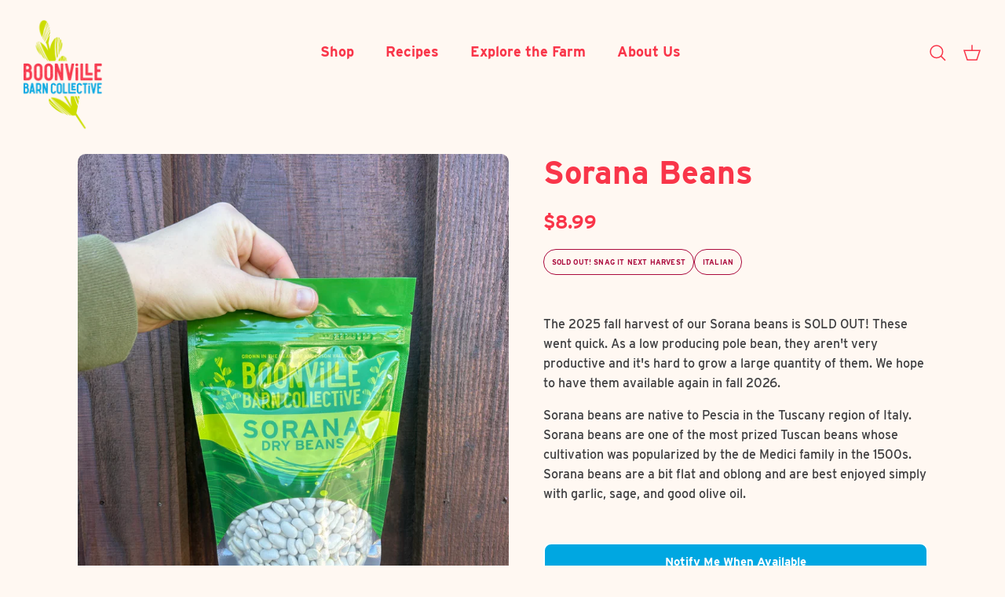

--- FILE ---
content_type: text/html; charset=utf-8
request_url: https://www.boonvillebarn.com/products/boon-beans-sorana
body_size: 27520
content:
<!DOCTYPE html><html lang="en" dir="ltr">
<head>
  <!-- Symmetry 6.0.3 -->

  <title>
    Sorana Beans &ndash; Boonville Barn Collective
  </title>

  <meta charset="utf-8" />
<meta name="viewport" content="width=device-width,initial-scale=1.0" />
<meta http-equiv="X-UA-Compatible" content="IE=edge">

<link rel="preconnect" href="https://cdn.shopify.com" crossorigin>
<link rel="preconnect" href="https://fonts.shopify.com" crossorigin>
<link rel="preconnect" href="https://monorail-edge.shopifysvc.com"><link rel="preload" as="font" href="//www.boonvillebarn.com/cdn/fonts/trirong/trirong_n7.a33ed6536f9a7c6d7a9d0b52e1e13fd44f544eff.woff2" type="font/woff2" crossorigin><link rel="preload" href="//www.boonvillebarn.com/cdn/shop/t/6/assets/vendor.min.js?v=11589511144441591071681143134" as="script">
<link rel="preload" href="//www.boonvillebarn.com/cdn/shop/t/6/assets/theme.js?v=132768088790377175341691367871" as="script"><link rel="canonical" href="https://www.boonvillebarn.com/products/boon-beans-sorana" /><link rel="icon" href="//www.boonvillebarn.com/cdn/shop/files/Favicon_4e3d8c3a-e48c-470d-88af-1f8a7ed7e5ae.png?crop=center&height=48&v=1683163210&width=48" type="image/png"><meta name="description" content="The 2025 fall harvest of our Sorana beans is SOLD OUT! These went quick. As a low producing pole bean, they aren&#39;t very productive and it&#39;s hard to grow a large quantity of them. We hope to have them available again in fall 2026.  Sorana beans are native to Pescia in the Tuscany region of Italy. Sorana beans are one of">
<style>
    
    
    
    
    
    
    @font-face {
  font-family: Trirong;
  font-weight: 700;
  font-style: normal;
  font-display: fallback;
  src: url("//www.boonvillebarn.com/cdn/fonts/trirong/trirong_n7.a33ed6536f9a7c6d7a9d0b52e1e13fd44f544eff.woff2") format("woff2"),
       url("//www.boonvillebarn.com/cdn/fonts/trirong/trirong_n7.cdb88d0f8e5c427b393745c8cdeb8bc085cbacff.woff") format("woff");
}

    
    
  </style>

  <meta property="og:site_name" content="Boonville Barn Collective">
<meta property="og:url" content="https://www.boonvillebarn.com/products/boon-beans-sorana">
<meta property="og:title" content="Sorana Beans">
<meta property="og:type" content="product">
<meta property="og:description" content="The 2025 fall harvest of our Sorana beans is SOLD OUT! These went quick. As a low producing pole bean, they aren&#39;t very productive and it&#39;s hard to grow a large quantity of them. We hope to have them available again in fall 2026.  Sorana beans are native to Pescia in the Tuscany region of Italy. Sorana beans are one of"><meta property="og:image" content="http://www.boonvillebarn.com/cdn/shop/files/newsorana_1200x1200.jpg?v=1700513476">
  <meta property="og:image:secure_url" content="https://www.boonvillebarn.com/cdn/shop/files/newsorana_1200x1200.jpg?v=1700513476">
  <meta property="og:image:width" content="3024">
  <meta property="og:image:height" content="4032"><meta property="og:price:amount" content="8.99">
  <meta property="og:price:currency" content="USD"><meta name="twitter:card" content="summary_large_image">
<meta name="twitter:title" content="Sorana Beans">
<meta name="twitter:description" content="The 2025 fall harvest of our Sorana beans is SOLD OUT! These went quick. As a low producing pole bean, they aren&#39;t very productive and it&#39;s hard to grow a large quantity of them. We hope to have them available again in fall 2026.  Sorana beans are native to Pescia in the Tuscany region of Italy. Sorana beans are one of">


  <link href="//www.boonvillebarn.com/cdn/shop/t/6/assets/styles.css?v=52982372723555909111759332568" rel="stylesheet" type="text/css" media="all" />


    <link href="//www.boonvillebarn.com/cdn/shop/t/6/assets/custom.css?v=105916495019158515521684506198" rel="stylesheet" type="text/css" media="all" />
<script>
    window.theme = window.theme || {};
    theme.money_format_with_product_code_preference = "${{amount}}";
    theme.money_format_with_cart_code_preference = "${{amount}}";
    theme.money_format = "${{amount}}";
    theme.strings = {
      previous: "Previous",
      next: "Next",
      addressError: "Error looking up that address",
      addressNoResults: "No results for that address",
      addressQueryLimit: "You have exceeded the Google API usage limit. Consider upgrading to a \u003ca href=\"https:\/\/developers.google.com\/maps\/premium\/usage-limits\"\u003ePremium Plan\u003c\/a\u003e.",
      authError: "There was a problem authenticating your Google Maps API Key.",
      icon_labels_left: "Left",
      icon_labels_right: "Right",
      icon_labels_down: "Down",
      icon_labels_close: "Close",
      icon_labels_plus: "Plus",
      imageSlider: "Image slider",
      cart_terms_confirmation: "You must agree to the terms and conditions before continuing.",
      cart_general_quantity_too_high: "You can only have [QUANTITY] in your cart",
      products_listing_from: "From",
      layout_live_search_see_all: "See all results",
      products_product_add_to_cart: "Add to Cart",
      products_variant_no_stock: "Sold out",
      products_variant_non_existent: "Unavailable",
      products_product_pick_a: "Pick a",
      general_navigation_menu_toggle_aria_label: "Toggle menu",
      general_accessibility_labels_close: "Close",
      products_product_added_to_cart: "Added to cart",
      general_quick_search_pages: "Pages",
      general_quick_search_no_results: "Sorry, we couldn\u0026#39;t find any results",
      collections_general_see_all_subcollections: "See all..."
    };
    theme.routes = {
      cart_url: '/cart',
      cart_add_url: '/cart/add.js',
      cart_update_url: '/cart/update.js',
      predictive_search_url: '/search/suggest'
    };
    theme.settings = {
      cart_type: "drawer",
      after_add_to_cart: "drawer",
      quickbuy_style: "off",
      avoid_orphans: true
    };
    document.documentElement.classList.add('js');
  </script>

  <script src="//www.boonvillebarn.com/cdn/shop/t/6/assets/vendor.min.js?v=11589511144441591071681143134" defer="defer"></script>
  <script src="//www.boonvillebarn.com/cdn/shop/t/6/assets/theme.js?v=132768088790377175341691367871" defer="defer"></script>

  <script>window.performance && window.performance.mark && window.performance.mark('shopify.content_for_header.start');</script><meta name="google-site-verification" content="gvX4Ioz-D8ifhEhtECqICm7dzbdR-Zy8e064BFkg1nw">
<meta id="shopify-digital-wallet" name="shopify-digital-wallet" content="/28015165580/digital_wallets/dialog">
<meta name="shopify-checkout-api-token" content="c8952dc3cc57eda2d5911355f2270dd0">
<link rel="alternate" type="application/json+oembed" href="https://www.boonvillebarn.com/products/boon-beans-sorana.oembed">
<script async="async" src="/checkouts/internal/preloads.js?locale=en-US"></script>
<link rel="preconnect" href="https://shop.app" crossorigin="anonymous">
<script async="async" src="https://shop.app/checkouts/internal/preloads.js?locale=en-US&shop_id=28015165580" crossorigin="anonymous"></script>
<script id="apple-pay-shop-capabilities" type="application/json">{"shopId":28015165580,"countryCode":"US","currencyCode":"USD","merchantCapabilities":["supports3DS"],"merchantId":"gid:\/\/shopify\/Shop\/28015165580","merchantName":"Boonville Barn Collective","requiredBillingContactFields":["postalAddress","email"],"requiredShippingContactFields":["postalAddress","email"],"shippingType":"shipping","supportedNetworks":["visa","masterCard","discover","elo","jcb"],"total":{"type":"pending","label":"Boonville Barn Collective","amount":"1.00"},"shopifyPaymentsEnabled":true,"supportsSubscriptions":true}</script>
<script id="shopify-features" type="application/json">{"accessToken":"c8952dc3cc57eda2d5911355f2270dd0","betas":["rich-media-storefront-analytics"],"domain":"www.boonvillebarn.com","predictiveSearch":true,"shopId":28015165580,"locale":"en"}</script>
<script>var Shopify = Shopify || {};
Shopify.shop = "boonville-barn-collective.myshopify.com";
Shopify.locale = "en";
Shopify.currency = {"active":"USD","rate":"1.0"};
Shopify.country = "US";
Shopify.theme = {"name":"boonville-barn\/main","id":130275672204,"schema_name":"Symmetry","schema_version":"6.0.3","theme_store_id":null,"role":"main"};
Shopify.theme.handle = "null";
Shopify.theme.style = {"id":null,"handle":null};
Shopify.cdnHost = "www.boonvillebarn.com/cdn";
Shopify.routes = Shopify.routes || {};
Shopify.routes.root = "/";</script>
<script type="module">!function(o){(o.Shopify=o.Shopify||{}).modules=!0}(window);</script>
<script>!function(o){function n(){var o=[];function n(){o.push(Array.prototype.slice.apply(arguments))}return n.q=o,n}var t=o.Shopify=o.Shopify||{};t.loadFeatures=n(),t.autoloadFeatures=n()}(window);</script>
<script>
  window.ShopifyPay = window.ShopifyPay || {};
  window.ShopifyPay.apiHost = "shop.app\/pay";
  window.ShopifyPay.redirectState = null;
</script>
<script id="shop-js-analytics" type="application/json">{"pageType":"product"}</script>
<script defer="defer" async type="module" src="//www.boonvillebarn.com/cdn/shopifycloud/shop-js/modules/v2/client.init-shop-cart-sync_BT-GjEfc.en.esm.js"></script>
<script defer="defer" async type="module" src="//www.boonvillebarn.com/cdn/shopifycloud/shop-js/modules/v2/chunk.common_D58fp_Oc.esm.js"></script>
<script defer="defer" async type="module" src="//www.boonvillebarn.com/cdn/shopifycloud/shop-js/modules/v2/chunk.modal_xMitdFEc.esm.js"></script>
<script type="module">
  await import("//www.boonvillebarn.com/cdn/shopifycloud/shop-js/modules/v2/client.init-shop-cart-sync_BT-GjEfc.en.esm.js");
await import("//www.boonvillebarn.com/cdn/shopifycloud/shop-js/modules/v2/chunk.common_D58fp_Oc.esm.js");
await import("//www.boonvillebarn.com/cdn/shopifycloud/shop-js/modules/v2/chunk.modal_xMitdFEc.esm.js");

  window.Shopify.SignInWithShop?.initShopCartSync?.({"fedCMEnabled":true,"windoidEnabled":true});

</script>
<script>
  window.Shopify = window.Shopify || {};
  if (!window.Shopify.featureAssets) window.Shopify.featureAssets = {};
  window.Shopify.featureAssets['shop-js'] = {"shop-cart-sync":["modules/v2/client.shop-cart-sync_DZOKe7Ll.en.esm.js","modules/v2/chunk.common_D58fp_Oc.esm.js","modules/v2/chunk.modal_xMitdFEc.esm.js"],"init-fed-cm":["modules/v2/client.init-fed-cm_B6oLuCjv.en.esm.js","modules/v2/chunk.common_D58fp_Oc.esm.js","modules/v2/chunk.modal_xMitdFEc.esm.js"],"shop-cash-offers":["modules/v2/client.shop-cash-offers_D2sdYoxE.en.esm.js","modules/v2/chunk.common_D58fp_Oc.esm.js","modules/v2/chunk.modal_xMitdFEc.esm.js"],"shop-login-button":["modules/v2/client.shop-login-button_QeVjl5Y3.en.esm.js","modules/v2/chunk.common_D58fp_Oc.esm.js","modules/v2/chunk.modal_xMitdFEc.esm.js"],"pay-button":["modules/v2/client.pay-button_DXTOsIq6.en.esm.js","modules/v2/chunk.common_D58fp_Oc.esm.js","modules/v2/chunk.modal_xMitdFEc.esm.js"],"shop-button":["modules/v2/client.shop-button_DQZHx9pm.en.esm.js","modules/v2/chunk.common_D58fp_Oc.esm.js","modules/v2/chunk.modal_xMitdFEc.esm.js"],"avatar":["modules/v2/client.avatar_BTnouDA3.en.esm.js"],"init-windoid":["modules/v2/client.init-windoid_CR1B-cfM.en.esm.js","modules/v2/chunk.common_D58fp_Oc.esm.js","modules/v2/chunk.modal_xMitdFEc.esm.js"],"init-shop-for-new-customer-accounts":["modules/v2/client.init-shop-for-new-customer-accounts_C_vY_xzh.en.esm.js","modules/v2/client.shop-login-button_QeVjl5Y3.en.esm.js","modules/v2/chunk.common_D58fp_Oc.esm.js","modules/v2/chunk.modal_xMitdFEc.esm.js"],"init-shop-email-lookup-coordinator":["modules/v2/client.init-shop-email-lookup-coordinator_BI7n9ZSv.en.esm.js","modules/v2/chunk.common_D58fp_Oc.esm.js","modules/v2/chunk.modal_xMitdFEc.esm.js"],"init-shop-cart-sync":["modules/v2/client.init-shop-cart-sync_BT-GjEfc.en.esm.js","modules/v2/chunk.common_D58fp_Oc.esm.js","modules/v2/chunk.modal_xMitdFEc.esm.js"],"shop-toast-manager":["modules/v2/client.shop-toast-manager_DiYdP3xc.en.esm.js","modules/v2/chunk.common_D58fp_Oc.esm.js","modules/v2/chunk.modal_xMitdFEc.esm.js"],"init-customer-accounts":["modules/v2/client.init-customer-accounts_D9ZNqS-Q.en.esm.js","modules/v2/client.shop-login-button_QeVjl5Y3.en.esm.js","modules/v2/chunk.common_D58fp_Oc.esm.js","modules/v2/chunk.modal_xMitdFEc.esm.js"],"init-customer-accounts-sign-up":["modules/v2/client.init-customer-accounts-sign-up_iGw4briv.en.esm.js","modules/v2/client.shop-login-button_QeVjl5Y3.en.esm.js","modules/v2/chunk.common_D58fp_Oc.esm.js","modules/v2/chunk.modal_xMitdFEc.esm.js"],"shop-follow-button":["modules/v2/client.shop-follow-button_CqMgW2wH.en.esm.js","modules/v2/chunk.common_D58fp_Oc.esm.js","modules/v2/chunk.modal_xMitdFEc.esm.js"],"checkout-modal":["modules/v2/client.checkout-modal_xHeaAweL.en.esm.js","modules/v2/chunk.common_D58fp_Oc.esm.js","modules/v2/chunk.modal_xMitdFEc.esm.js"],"shop-login":["modules/v2/client.shop-login_D91U-Q7h.en.esm.js","modules/v2/chunk.common_D58fp_Oc.esm.js","modules/v2/chunk.modal_xMitdFEc.esm.js"],"lead-capture":["modules/v2/client.lead-capture_BJmE1dJe.en.esm.js","modules/v2/chunk.common_D58fp_Oc.esm.js","modules/v2/chunk.modal_xMitdFEc.esm.js"],"payment-terms":["modules/v2/client.payment-terms_Ci9AEqFq.en.esm.js","modules/v2/chunk.common_D58fp_Oc.esm.js","modules/v2/chunk.modal_xMitdFEc.esm.js"]};
</script>
<script>(function() {
  var isLoaded = false;
  function asyncLoad() {
    if (isLoaded) return;
    isLoaded = true;
    var urls = ["https:\/\/static.shareasale.com\/json\/shopify\/deduplication.js?shop=boonville-barn-collective.myshopify.com","https:\/\/static.shareasale.com\/json\/shopify\/shareasale-tracking.js?sasmid=117742\u0026ssmtid=19038\u0026shop=boonville-barn-collective.myshopify.com"];
    for (var i = 0; i < urls.length; i++) {
      var s = document.createElement('script');
      s.type = 'text/javascript';
      s.async = true;
      s.src = urls[i];
      var x = document.getElementsByTagName('script')[0];
      x.parentNode.insertBefore(s, x);
    }
  };
  if(window.attachEvent) {
    window.attachEvent('onload', asyncLoad);
  } else {
    window.addEventListener('load', asyncLoad, false);
  }
})();</script>
<script id="__st">var __st={"a":28015165580,"offset":-28800,"reqid":"fca3a0bd-4e42-4e5d-9b05-a76201431865-1769164628","pageurl":"www.boonvillebarn.com\/products\/boon-beans-sorana","u":"be0f7a9ebe8c","p":"product","rtyp":"product","rid":4386963554444};</script>
<script>window.ShopifyPaypalV4VisibilityTracking = true;</script>
<script id="captcha-bootstrap">!function(){'use strict';const t='contact',e='account',n='new_comment',o=[[t,t],['blogs',n],['comments',n],[t,'customer']],c=[[e,'customer_login'],[e,'guest_login'],[e,'recover_customer_password'],[e,'create_customer']],r=t=>t.map((([t,e])=>`form[action*='/${t}']:not([data-nocaptcha='true']) input[name='form_type'][value='${e}']`)).join(','),a=t=>()=>t?[...document.querySelectorAll(t)].map((t=>t.form)):[];function s(){const t=[...o],e=r(t);return a(e)}const i='password',u='form_key',d=['recaptcha-v3-token','g-recaptcha-response','h-captcha-response',i],f=()=>{try{return window.sessionStorage}catch{return}},m='__shopify_v',_=t=>t.elements[u];function p(t,e,n=!1){try{const o=window.sessionStorage,c=JSON.parse(o.getItem(e)),{data:r}=function(t){const{data:e,action:n}=t;return t[m]||n?{data:e,action:n}:{data:t,action:n}}(c);for(const[e,n]of Object.entries(r))t.elements[e]&&(t.elements[e].value=n);n&&o.removeItem(e)}catch(o){console.error('form repopulation failed',{error:o})}}const l='form_type',E='cptcha';function T(t){t.dataset[E]=!0}const w=window,h=w.document,L='Shopify',v='ce_forms',y='captcha';let A=!1;((t,e)=>{const n=(g='f06e6c50-85a8-45c8-87d0-21a2b65856fe',I='https://cdn.shopify.com/shopifycloud/storefront-forms-hcaptcha/ce_storefront_forms_captcha_hcaptcha.v1.5.2.iife.js',D={infoText:'Protected by hCaptcha',privacyText:'Privacy',termsText:'Terms'},(t,e,n)=>{const o=w[L][v],c=o.bindForm;if(c)return c(t,g,e,D).then(n);var r;o.q.push([[t,g,e,D],n]),r=I,A||(h.body.append(Object.assign(h.createElement('script'),{id:'captcha-provider',async:!0,src:r})),A=!0)});var g,I,D;w[L]=w[L]||{},w[L][v]=w[L][v]||{},w[L][v].q=[],w[L][y]=w[L][y]||{},w[L][y].protect=function(t,e){n(t,void 0,e),T(t)},Object.freeze(w[L][y]),function(t,e,n,w,h,L){const[v,y,A,g]=function(t,e,n){const i=e?o:[],u=t?c:[],d=[...i,...u],f=r(d),m=r(i),_=r(d.filter((([t,e])=>n.includes(e))));return[a(f),a(m),a(_),s()]}(w,h,L),I=t=>{const e=t.target;return e instanceof HTMLFormElement?e:e&&e.form},D=t=>v().includes(t);t.addEventListener('submit',(t=>{const e=I(t);if(!e)return;const n=D(e)&&!e.dataset.hcaptchaBound&&!e.dataset.recaptchaBound,o=_(e),c=g().includes(e)&&(!o||!o.value);(n||c)&&t.preventDefault(),c&&!n&&(function(t){try{if(!f())return;!function(t){const e=f();if(!e)return;const n=_(t);if(!n)return;const o=n.value;o&&e.removeItem(o)}(t);const e=Array.from(Array(32),(()=>Math.random().toString(36)[2])).join('');!function(t,e){_(t)||t.append(Object.assign(document.createElement('input'),{type:'hidden',name:u})),t.elements[u].value=e}(t,e),function(t,e){const n=f();if(!n)return;const o=[...t.querySelectorAll(`input[type='${i}']`)].map((({name:t})=>t)),c=[...d,...o],r={};for(const[a,s]of new FormData(t).entries())c.includes(a)||(r[a]=s);n.setItem(e,JSON.stringify({[m]:1,action:t.action,data:r}))}(t,e)}catch(e){console.error('failed to persist form',e)}}(e),e.submit())}));const S=(t,e)=>{t&&!t.dataset[E]&&(n(t,e.some((e=>e===t))),T(t))};for(const o of['focusin','change'])t.addEventListener(o,(t=>{const e=I(t);D(e)&&S(e,y())}));const B=e.get('form_key'),M=e.get(l),P=B&&M;t.addEventListener('DOMContentLoaded',(()=>{const t=y();if(P)for(const e of t)e.elements[l].value===M&&p(e,B);[...new Set([...A(),...v().filter((t=>'true'===t.dataset.shopifyCaptcha))])].forEach((e=>S(e,t)))}))}(h,new URLSearchParams(w.location.search),n,t,e,['guest_login'])})(!0,!0)}();</script>
<script integrity="sha256-4kQ18oKyAcykRKYeNunJcIwy7WH5gtpwJnB7kiuLZ1E=" data-source-attribution="shopify.loadfeatures" defer="defer" src="//www.boonvillebarn.com/cdn/shopifycloud/storefront/assets/storefront/load_feature-a0a9edcb.js" crossorigin="anonymous"></script>
<script crossorigin="anonymous" defer="defer" src="//www.boonvillebarn.com/cdn/shopifycloud/storefront/assets/shopify_pay/storefront-65b4c6d7.js?v=20250812"></script>
<script data-source-attribution="shopify.dynamic_checkout.dynamic.init">var Shopify=Shopify||{};Shopify.PaymentButton=Shopify.PaymentButton||{isStorefrontPortableWallets:!0,init:function(){window.Shopify.PaymentButton.init=function(){};var t=document.createElement("script");t.src="https://www.boonvillebarn.com/cdn/shopifycloud/portable-wallets/latest/portable-wallets.en.js",t.type="module",document.head.appendChild(t)}};
</script>
<script data-source-attribution="shopify.dynamic_checkout.buyer_consent">
  function portableWalletsHideBuyerConsent(e){var t=document.getElementById("shopify-buyer-consent"),n=document.getElementById("shopify-subscription-policy-button");t&&n&&(t.classList.add("hidden"),t.setAttribute("aria-hidden","true"),n.removeEventListener("click",e))}function portableWalletsShowBuyerConsent(e){var t=document.getElementById("shopify-buyer-consent"),n=document.getElementById("shopify-subscription-policy-button");t&&n&&(t.classList.remove("hidden"),t.removeAttribute("aria-hidden"),n.addEventListener("click",e))}window.Shopify?.PaymentButton&&(window.Shopify.PaymentButton.hideBuyerConsent=portableWalletsHideBuyerConsent,window.Shopify.PaymentButton.showBuyerConsent=portableWalletsShowBuyerConsent);
</script>
<script data-source-attribution="shopify.dynamic_checkout.cart.bootstrap">document.addEventListener("DOMContentLoaded",(function(){function t(){return document.querySelector("shopify-accelerated-checkout-cart, shopify-accelerated-checkout")}if(t())Shopify.PaymentButton.init();else{new MutationObserver((function(e,n){t()&&(Shopify.PaymentButton.init(),n.disconnect())})).observe(document.body,{childList:!0,subtree:!0})}}));
</script>
<link id="shopify-accelerated-checkout-styles" rel="stylesheet" media="screen" href="https://www.boonvillebarn.com/cdn/shopifycloud/portable-wallets/latest/accelerated-checkout-backwards-compat.css" crossorigin="anonymous">
<style id="shopify-accelerated-checkout-cart">
        #shopify-buyer-consent {
  margin-top: 1em;
  display: inline-block;
  width: 100%;
}

#shopify-buyer-consent.hidden {
  display: none;
}

#shopify-subscription-policy-button {
  background: none;
  border: none;
  padding: 0;
  text-decoration: underline;
  font-size: inherit;
  cursor: pointer;
}

#shopify-subscription-policy-button::before {
  box-shadow: none;
}

      </style>
<script id="sections-script" data-sections="product-recommendations" defer="defer" src="//www.boonvillebarn.com/cdn/shop/t/6/compiled_assets/scripts.js?v=1832"></script>
<script>window.performance && window.performance.mark && window.performance.mark('shopify.content_for_header.end');</script>

<!--  Adobe Font Library  -->
<link rel="stylesheet" href="https://use.typekit.net/tde6roo.css">
  
<!-- BEGIN app block: shopify://apps/klaviyo-email-marketing-sms/blocks/klaviyo-onsite-embed/2632fe16-c075-4321-a88b-50b567f42507 -->












  <script async src="https://static.klaviyo.com/onsite/js/MeVNTe/klaviyo.js?company_id=MeVNTe"></script>
  <script>!function(){if(!window.klaviyo){window._klOnsite=window._klOnsite||[];try{window.klaviyo=new Proxy({},{get:function(n,i){return"push"===i?function(){var n;(n=window._klOnsite).push.apply(n,arguments)}:function(){for(var n=arguments.length,o=new Array(n),w=0;w<n;w++)o[w]=arguments[w];var t="function"==typeof o[o.length-1]?o.pop():void 0,e=new Promise((function(n){window._klOnsite.push([i].concat(o,[function(i){t&&t(i),n(i)}]))}));return e}}})}catch(n){window.klaviyo=window.klaviyo||[],window.klaviyo.push=function(){var n;(n=window._klOnsite).push.apply(n,arguments)}}}}();</script>

  
    <script id="viewed_product">
      if (item == null) {
        var _learnq = _learnq || [];

        var MetafieldReviews = null
        var MetafieldYotpoRating = null
        var MetafieldYotpoCount = null
        var MetafieldLooxRating = null
        var MetafieldLooxCount = null
        var okendoProduct = null
        var okendoProductReviewCount = null
        var okendoProductReviewAverageValue = null
        try {
          // The following fields are used for Customer Hub recently viewed in order to add reviews.
          // This information is not part of __kla_viewed. Instead, it is part of __kla_viewed_reviewed_items
          MetafieldReviews = {};
          MetafieldYotpoRating = null
          MetafieldYotpoCount = null
          MetafieldLooxRating = null
          MetafieldLooxCount = null

          okendoProduct = null
          // If the okendo metafield is not legacy, it will error, which then requires the new json formatted data
          if (okendoProduct && 'error' in okendoProduct) {
            okendoProduct = null
          }
          okendoProductReviewCount = okendoProduct ? okendoProduct.reviewCount : null
          okendoProductReviewAverageValue = okendoProduct ? okendoProduct.reviewAverageValue : null
        } catch (error) {
          console.error('Error in Klaviyo onsite reviews tracking:', error);
        }

        var item = {
          Name: "Sorana Beans",
          ProductID: 4386963554444,
          Categories: ["All Products","Other Crops"],
          ImageURL: "https://www.boonvillebarn.com/cdn/shop/files/newsorana_grande.jpg?v=1700513476",
          URL: "https://www.boonvillebarn.com/products/boon-beans-sorana",
          Brand: "Boonville Barn Collective",
          Price: "$8.99",
          Value: "8.99",
          CompareAtPrice: "$0.00"
        };
        _learnq.push(['track', 'Viewed Product', item]);
        _learnq.push(['trackViewedItem', {
          Title: item.Name,
          ItemId: item.ProductID,
          Categories: item.Categories,
          ImageUrl: item.ImageURL,
          Url: item.URL,
          Metadata: {
            Brand: item.Brand,
            Price: item.Price,
            Value: item.Value,
            CompareAtPrice: item.CompareAtPrice
          },
          metafields:{
            reviews: MetafieldReviews,
            yotpo:{
              rating: MetafieldYotpoRating,
              count: MetafieldYotpoCount,
            },
            loox:{
              rating: MetafieldLooxRating,
              count: MetafieldLooxCount,
            },
            okendo: {
              rating: okendoProductReviewAverageValue,
              count: okendoProductReviewCount,
            }
          }
        }]);
      }
    </script>
  




  <script>
    window.klaviyoReviewsProductDesignMode = false
  </script>







<!-- END app block --><link href="https://monorail-edge.shopifysvc.com" rel="dns-prefetch">
<script>(function(){if ("sendBeacon" in navigator && "performance" in window) {try {var session_token_from_headers = performance.getEntriesByType('navigation')[0].serverTiming.find(x => x.name == '_s').description;} catch {var session_token_from_headers = undefined;}var session_cookie_matches = document.cookie.match(/_shopify_s=([^;]*)/);var session_token_from_cookie = session_cookie_matches && session_cookie_matches.length === 2 ? session_cookie_matches[1] : "";var session_token = session_token_from_headers || session_token_from_cookie || "";function handle_abandonment_event(e) {var entries = performance.getEntries().filter(function(entry) {return /monorail-edge.shopifysvc.com/.test(entry.name);});if (!window.abandonment_tracked && entries.length === 0) {window.abandonment_tracked = true;var currentMs = Date.now();var navigation_start = performance.timing.navigationStart;var payload = {shop_id: 28015165580,url: window.location.href,navigation_start,duration: currentMs - navigation_start,session_token,page_type: "product"};window.navigator.sendBeacon("https://monorail-edge.shopifysvc.com/v1/produce", JSON.stringify({schema_id: "online_store_buyer_site_abandonment/1.1",payload: payload,metadata: {event_created_at_ms: currentMs,event_sent_at_ms: currentMs}}));}}window.addEventListener('pagehide', handle_abandonment_event);}}());</script>
<script id="web-pixels-manager-setup">(function e(e,d,r,n,o){if(void 0===o&&(o={}),!Boolean(null===(a=null===(i=window.Shopify)||void 0===i?void 0:i.analytics)||void 0===a?void 0:a.replayQueue)){var i,a;window.Shopify=window.Shopify||{};var t=window.Shopify;t.analytics=t.analytics||{};var s=t.analytics;s.replayQueue=[],s.publish=function(e,d,r){return s.replayQueue.push([e,d,r]),!0};try{self.performance.mark("wpm:start")}catch(e){}var l=function(){var e={modern:/Edge?\/(1{2}[4-9]|1[2-9]\d|[2-9]\d{2}|\d{4,})\.\d+(\.\d+|)|Firefox\/(1{2}[4-9]|1[2-9]\d|[2-9]\d{2}|\d{4,})\.\d+(\.\d+|)|Chrom(ium|e)\/(9{2}|\d{3,})\.\d+(\.\d+|)|(Maci|X1{2}).+ Version\/(15\.\d+|(1[6-9]|[2-9]\d|\d{3,})\.\d+)([,.]\d+|)( \(\w+\)|)( Mobile\/\w+|) Safari\/|Chrome.+OPR\/(9{2}|\d{3,})\.\d+\.\d+|(CPU[ +]OS|iPhone[ +]OS|CPU[ +]iPhone|CPU IPhone OS|CPU iPad OS)[ +]+(15[._]\d+|(1[6-9]|[2-9]\d|\d{3,})[._]\d+)([._]\d+|)|Android:?[ /-](13[3-9]|1[4-9]\d|[2-9]\d{2}|\d{4,})(\.\d+|)(\.\d+|)|Android.+Firefox\/(13[5-9]|1[4-9]\d|[2-9]\d{2}|\d{4,})\.\d+(\.\d+|)|Android.+Chrom(ium|e)\/(13[3-9]|1[4-9]\d|[2-9]\d{2}|\d{4,})\.\d+(\.\d+|)|SamsungBrowser\/([2-9]\d|\d{3,})\.\d+/,legacy:/Edge?\/(1[6-9]|[2-9]\d|\d{3,})\.\d+(\.\d+|)|Firefox\/(5[4-9]|[6-9]\d|\d{3,})\.\d+(\.\d+|)|Chrom(ium|e)\/(5[1-9]|[6-9]\d|\d{3,})\.\d+(\.\d+|)([\d.]+$|.*Safari\/(?![\d.]+ Edge\/[\d.]+$))|(Maci|X1{2}).+ Version\/(10\.\d+|(1[1-9]|[2-9]\d|\d{3,})\.\d+)([,.]\d+|)( \(\w+\)|)( Mobile\/\w+|) Safari\/|Chrome.+OPR\/(3[89]|[4-9]\d|\d{3,})\.\d+\.\d+|(CPU[ +]OS|iPhone[ +]OS|CPU[ +]iPhone|CPU IPhone OS|CPU iPad OS)[ +]+(10[._]\d+|(1[1-9]|[2-9]\d|\d{3,})[._]\d+)([._]\d+|)|Android:?[ /-](13[3-9]|1[4-9]\d|[2-9]\d{2}|\d{4,})(\.\d+|)(\.\d+|)|Mobile Safari.+OPR\/([89]\d|\d{3,})\.\d+\.\d+|Android.+Firefox\/(13[5-9]|1[4-9]\d|[2-9]\d{2}|\d{4,})\.\d+(\.\d+|)|Android.+Chrom(ium|e)\/(13[3-9]|1[4-9]\d|[2-9]\d{2}|\d{4,})\.\d+(\.\d+|)|Android.+(UC? ?Browser|UCWEB|U3)[ /]?(15\.([5-9]|\d{2,})|(1[6-9]|[2-9]\d|\d{3,})\.\d+)\.\d+|SamsungBrowser\/(5\.\d+|([6-9]|\d{2,})\.\d+)|Android.+MQ{2}Browser\/(14(\.(9|\d{2,})|)|(1[5-9]|[2-9]\d|\d{3,})(\.\d+|))(\.\d+|)|K[Aa][Ii]OS\/(3\.\d+|([4-9]|\d{2,})\.\d+)(\.\d+|)/},d=e.modern,r=e.legacy,n=navigator.userAgent;return n.match(d)?"modern":n.match(r)?"legacy":"unknown"}(),u="modern"===l?"modern":"legacy",c=(null!=n?n:{modern:"",legacy:""})[u],f=function(e){return[e.baseUrl,"/wpm","/b",e.hashVersion,"modern"===e.buildTarget?"m":"l",".js"].join("")}({baseUrl:d,hashVersion:r,buildTarget:u}),m=function(e){var d=e.version,r=e.bundleTarget,n=e.surface,o=e.pageUrl,i=e.monorailEndpoint;return{emit:function(e){var a=e.status,t=e.errorMsg,s=(new Date).getTime(),l=JSON.stringify({metadata:{event_sent_at_ms:s},events:[{schema_id:"web_pixels_manager_load/3.1",payload:{version:d,bundle_target:r,page_url:o,status:a,surface:n,error_msg:t},metadata:{event_created_at_ms:s}}]});if(!i)return console&&console.warn&&console.warn("[Web Pixels Manager] No Monorail endpoint provided, skipping logging."),!1;try{return self.navigator.sendBeacon.bind(self.navigator)(i,l)}catch(e){}var u=new XMLHttpRequest;try{return u.open("POST",i,!0),u.setRequestHeader("Content-Type","text/plain"),u.send(l),!0}catch(e){return console&&console.warn&&console.warn("[Web Pixels Manager] Got an unhandled error while logging to Monorail."),!1}}}}({version:r,bundleTarget:l,surface:e.surface,pageUrl:self.location.href,monorailEndpoint:e.monorailEndpoint});try{o.browserTarget=l,function(e){var d=e.src,r=e.async,n=void 0===r||r,o=e.onload,i=e.onerror,a=e.sri,t=e.scriptDataAttributes,s=void 0===t?{}:t,l=document.createElement("script"),u=document.querySelector("head"),c=document.querySelector("body");if(l.async=n,l.src=d,a&&(l.integrity=a,l.crossOrigin="anonymous"),s)for(var f in s)if(Object.prototype.hasOwnProperty.call(s,f))try{l.dataset[f]=s[f]}catch(e){}if(o&&l.addEventListener("load",o),i&&l.addEventListener("error",i),u)u.appendChild(l);else{if(!c)throw new Error("Did not find a head or body element to append the script");c.appendChild(l)}}({src:f,async:!0,onload:function(){if(!function(){var e,d;return Boolean(null===(d=null===(e=window.Shopify)||void 0===e?void 0:e.analytics)||void 0===d?void 0:d.initialized)}()){var d=window.webPixelsManager.init(e)||void 0;if(d){var r=window.Shopify.analytics;r.replayQueue.forEach((function(e){var r=e[0],n=e[1],o=e[2];d.publishCustomEvent(r,n,o)})),r.replayQueue=[],r.publish=d.publishCustomEvent,r.visitor=d.visitor,r.initialized=!0}}},onerror:function(){return m.emit({status:"failed",errorMsg:"".concat(f," has failed to load")})},sri:function(e){var d=/^sha384-[A-Za-z0-9+/=]+$/;return"string"==typeof e&&d.test(e)}(c)?c:"",scriptDataAttributes:o}),m.emit({status:"loading"})}catch(e){m.emit({status:"failed",errorMsg:(null==e?void 0:e.message)||"Unknown error"})}}})({shopId: 28015165580,storefrontBaseUrl: "https://www.boonvillebarn.com",extensionsBaseUrl: "https://extensions.shopifycdn.com/cdn/shopifycloud/web-pixels-manager",monorailEndpoint: "https://monorail-edge.shopifysvc.com/unstable/produce_batch",surface: "storefront-renderer",enabledBetaFlags: ["2dca8a86"],webPixelsConfigList: [{"id":"1813610636","configuration":"{\"accountID\":\"MeVNTe\",\"webPixelConfig\":\"eyJlbmFibGVBZGRlZFRvQ2FydEV2ZW50cyI6IHRydWV9\"}","eventPayloadVersion":"v1","runtimeContext":"STRICT","scriptVersion":"524f6c1ee37bacdca7657a665bdca589","type":"APP","apiClientId":123074,"privacyPurposes":["ANALYTICS","MARKETING"],"dataSharingAdjustments":{"protectedCustomerApprovalScopes":["read_customer_address","read_customer_email","read_customer_name","read_customer_personal_data","read_customer_phone"]}},{"id":"1054408844","configuration":"{\"masterTagID\":\"19038\",\"merchantID\":\"117742\",\"appPath\":\"https:\/\/daedalus.shareasale.com\",\"storeID\":\"NaN\",\"xTypeMode\":\"NaN\",\"xTypeValue\":\"NaN\",\"channelDedup\":\"NaN\"}","eventPayloadVersion":"v1","runtimeContext":"STRICT","scriptVersion":"f300cca684872f2df140f714437af558","type":"APP","apiClientId":4929191,"privacyPurposes":["ANALYTICS","MARKETING"],"dataSharingAdjustments":{"protectedCustomerApprovalScopes":["read_customer_personal_data"]}},{"id":"488865932","configuration":"{\"config\":\"{\\\"pixel_id\\\":\\\"G-KHBTCWCNEG\\\",\\\"target_country\\\":\\\"US\\\",\\\"gtag_events\\\":[{\\\"type\\\":\\\"search\\\",\\\"action_label\\\":\\\"G-KHBTCWCNEG\\\"},{\\\"type\\\":\\\"begin_checkout\\\",\\\"action_label\\\":\\\"G-KHBTCWCNEG\\\"},{\\\"type\\\":\\\"view_item\\\",\\\"action_label\\\":[\\\"G-KHBTCWCNEG\\\",\\\"MC-PVYZGQGK6T\\\"]},{\\\"type\\\":\\\"purchase\\\",\\\"action_label\\\":[\\\"G-KHBTCWCNEG\\\",\\\"MC-PVYZGQGK6T\\\"]},{\\\"type\\\":\\\"page_view\\\",\\\"action_label\\\":[\\\"G-KHBTCWCNEG\\\",\\\"MC-PVYZGQGK6T\\\"]},{\\\"type\\\":\\\"add_payment_info\\\",\\\"action_label\\\":\\\"G-KHBTCWCNEG\\\"},{\\\"type\\\":\\\"add_to_cart\\\",\\\"action_label\\\":\\\"G-KHBTCWCNEG\\\"}],\\\"enable_monitoring_mode\\\":false}\"}","eventPayloadVersion":"v1","runtimeContext":"OPEN","scriptVersion":"b2a88bafab3e21179ed38636efcd8a93","type":"APP","apiClientId":1780363,"privacyPurposes":[],"dataSharingAdjustments":{"protectedCustomerApprovalScopes":["read_customer_address","read_customer_email","read_customer_name","read_customer_personal_data","read_customer_phone"]}},{"id":"76152972","eventPayloadVersion":"v1","runtimeContext":"LAX","scriptVersion":"1","type":"CUSTOM","privacyPurposes":["ANALYTICS"],"name":"Google Analytics tag (migrated)"},{"id":"shopify-app-pixel","configuration":"{}","eventPayloadVersion":"v1","runtimeContext":"STRICT","scriptVersion":"0450","apiClientId":"shopify-pixel","type":"APP","privacyPurposes":["ANALYTICS","MARKETING"]},{"id":"shopify-custom-pixel","eventPayloadVersion":"v1","runtimeContext":"LAX","scriptVersion":"0450","apiClientId":"shopify-pixel","type":"CUSTOM","privacyPurposes":["ANALYTICS","MARKETING"]}],isMerchantRequest: false,initData: {"shop":{"name":"Boonville Barn Collective","paymentSettings":{"currencyCode":"USD"},"myshopifyDomain":"boonville-barn-collective.myshopify.com","countryCode":"US","storefrontUrl":"https:\/\/www.boonvillebarn.com"},"customer":null,"cart":null,"checkout":null,"productVariants":[{"price":{"amount":8.99,"currencyCode":"USD"},"product":{"title":"Sorana Beans","vendor":"Boonville Barn Collective","id":"4386963554444","untranslatedTitle":"Sorana Beans","url":"\/products\/boon-beans-sorana","type":"Beans"},"id":"31349501919372","image":{"src":"\/\/www.boonvillebarn.com\/cdn\/shop\/files\/newsorana.jpg?v=1700513476"},"sku":"","title":"Default Title","untranslatedTitle":"Default Title"}],"purchasingCompany":null},},"https://www.boonvillebarn.com/cdn","fcfee988w5aeb613cpc8e4bc33m6693e112",{"modern":"","legacy":""},{"shopId":"28015165580","storefrontBaseUrl":"https:\/\/www.boonvillebarn.com","extensionBaseUrl":"https:\/\/extensions.shopifycdn.com\/cdn\/shopifycloud\/web-pixels-manager","surface":"storefront-renderer","enabledBetaFlags":"[\"2dca8a86\"]","isMerchantRequest":"false","hashVersion":"fcfee988w5aeb613cpc8e4bc33m6693e112","publish":"custom","events":"[[\"page_viewed\",{}],[\"product_viewed\",{\"productVariant\":{\"price\":{\"amount\":8.99,\"currencyCode\":\"USD\"},\"product\":{\"title\":\"Sorana Beans\",\"vendor\":\"Boonville Barn Collective\",\"id\":\"4386963554444\",\"untranslatedTitle\":\"Sorana Beans\",\"url\":\"\/products\/boon-beans-sorana\",\"type\":\"Beans\"},\"id\":\"31349501919372\",\"image\":{\"src\":\"\/\/www.boonvillebarn.com\/cdn\/shop\/files\/newsorana.jpg?v=1700513476\"},\"sku\":\"\",\"title\":\"Default Title\",\"untranslatedTitle\":\"Default Title\"}}]]"});</script><script>
  window.ShopifyAnalytics = window.ShopifyAnalytics || {};
  window.ShopifyAnalytics.meta = window.ShopifyAnalytics.meta || {};
  window.ShopifyAnalytics.meta.currency = 'USD';
  var meta = {"product":{"id":4386963554444,"gid":"gid:\/\/shopify\/Product\/4386963554444","vendor":"Boonville Barn Collective","type":"Beans","handle":"boon-beans-sorana","variants":[{"id":31349501919372,"price":899,"name":"Sorana Beans","public_title":null,"sku":""}],"remote":false},"page":{"pageType":"product","resourceType":"product","resourceId":4386963554444,"requestId":"fca3a0bd-4e42-4e5d-9b05-a76201431865-1769164628"}};
  for (var attr in meta) {
    window.ShopifyAnalytics.meta[attr] = meta[attr];
  }
</script>
<script class="analytics">
  (function () {
    var customDocumentWrite = function(content) {
      var jquery = null;

      if (window.jQuery) {
        jquery = window.jQuery;
      } else if (window.Checkout && window.Checkout.$) {
        jquery = window.Checkout.$;
      }

      if (jquery) {
        jquery('body').append(content);
      }
    };

    var hasLoggedConversion = function(token) {
      if (token) {
        return document.cookie.indexOf('loggedConversion=' + token) !== -1;
      }
      return false;
    }

    var setCookieIfConversion = function(token) {
      if (token) {
        var twoMonthsFromNow = new Date(Date.now());
        twoMonthsFromNow.setMonth(twoMonthsFromNow.getMonth() + 2);

        document.cookie = 'loggedConversion=' + token + '; expires=' + twoMonthsFromNow;
      }
    }

    var trekkie = window.ShopifyAnalytics.lib = window.trekkie = window.trekkie || [];
    if (trekkie.integrations) {
      return;
    }
    trekkie.methods = [
      'identify',
      'page',
      'ready',
      'track',
      'trackForm',
      'trackLink'
    ];
    trekkie.factory = function(method) {
      return function() {
        var args = Array.prototype.slice.call(arguments);
        args.unshift(method);
        trekkie.push(args);
        return trekkie;
      };
    };
    for (var i = 0; i < trekkie.methods.length; i++) {
      var key = trekkie.methods[i];
      trekkie[key] = trekkie.factory(key);
    }
    trekkie.load = function(config) {
      trekkie.config = config || {};
      trekkie.config.initialDocumentCookie = document.cookie;
      var first = document.getElementsByTagName('script')[0];
      var script = document.createElement('script');
      script.type = 'text/javascript';
      script.onerror = function(e) {
        var scriptFallback = document.createElement('script');
        scriptFallback.type = 'text/javascript';
        scriptFallback.onerror = function(error) {
                var Monorail = {
      produce: function produce(monorailDomain, schemaId, payload) {
        var currentMs = new Date().getTime();
        var event = {
          schema_id: schemaId,
          payload: payload,
          metadata: {
            event_created_at_ms: currentMs,
            event_sent_at_ms: currentMs
          }
        };
        return Monorail.sendRequest("https://" + monorailDomain + "/v1/produce", JSON.stringify(event));
      },
      sendRequest: function sendRequest(endpointUrl, payload) {
        // Try the sendBeacon API
        if (window && window.navigator && typeof window.navigator.sendBeacon === 'function' && typeof window.Blob === 'function' && !Monorail.isIos12()) {
          var blobData = new window.Blob([payload], {
            type: 'text/plain'
          });

          if (window.navigator.sendBeacon(endpointUrl, blobData)) {
            return true;
          } // sendBeacon was not successful

        } // XHR beacon

        var xhr = new XMLHttpRequest();

        try {
          xhr.open('POST', endpointUrl);
          xhr.setRequestHeader('Content-Type', 'text/plain');
          xhr.send(payload);
        } catch (e) {
          console.log(e);
        }

        return false;
      },
      isIos12: function isIos12() {
        return window.navigator.userAgent.lastIndexOf('iPhone; CPU iPhone OS 12_') !== -1 || window.navigator.userAgent.lastIndexOf('iPad; CPU OS 12_') !== -1;
      }
    };
    Monorail.produce('monorail-edge.shopifysvc.com',
      'trekkie_storefront_load_errors/1.1',
      {shop_id: 28015165580,
      theme_id: 130275672204,
      app_name: "storefront",
      context_url: window.location.href,
      source_url: "//www.boonvillebarn.com/cdn/s/trekkie.storefront.8d95595f799fbf7e1d32231b9a28fd43b70c67d3.min.js"});

        };
        scriptFallback.async = true;
        scriptFallback.src = '//www.boonvillebarn.com/cdn/s/trekkie.storefront.8d95595f799fbf7e1d32231b9a28fd43b70c67d3.min.js';
        first.parentNode.insertBefore(scriptFallback, first);
      };
      script.async = true;
      script.src = '//www.boonvillebarn.com/cdn/s/trekkie.storefront.8d95595f799fbf7e1d32231b9a28fd43b70c67d3.min.js';
      first.parentNode.insertBefore(script, first);
    };
    trekkie.load(
      {"Trekkie":{"appName":"storefront","development":false,"defaultAttributes":{"shopId":28015165580,"isMerchantRequest":null,"themeId":130275672204,"themeCityHash":"16157335787958462029","contentLanguage":"en","currency":"USD","eventMetadataId":"de9257fa-0105-408c-a579-e46c7bb15188"},"isServerSideCookieWritingEnabled":true,"monorailRegion":"shop_domain","enabledBetaFlags":["65f19447"]},"Session Attribution":{},"S2S":{"facebookCapiEnabled":false,"source":"trekkie-storefront-renderer","apiClientId":580111}}
    );

    var loaded = false;
    trekkie.ready(function() {
      if (loaded) return;
      loaded = true;

      window.ShopifyAnalytics.lib = window.trekkie;

      var originalDocumentWrite = document.write;
      document.write = customDocumentWrite;
      try { window.ShopifyAnalytics.merchantGoogleAnalytics.call(this); } catch(error) {};
      document.write = originalDocumentWrite;

      window.ShopifyAnalytics.lib.page(null,{"pageType":"product","resourceType":"product","resourceId":4386963554444,"requestId":"fca3a0bd-4e42-4e5d-9b05-a76201431865-1769164628","shopifyEmitted":true});

      var match = window.location.pathname.match(/checkouts\/(.+)\/(thank_you|post_purchase)/)
      var token = match? match[1]: undefined;
      if (!hasLoggedConversion(token)) {
        setCookieIfConversion(token);
        window.ShopifyAnalytics.lib.track("Viewed Product",{"currency":"USD","variantId":31349501919372,"productId":4386963554444,"productGid":"gid:\/\/shopify\/Product\/4386963554444","name":"Sorana Beans","price":"8.99","sku":"","brand":"Boonville Barn Collective","variant":null,"category":"Beans","nonInteraction":true,"remote":false},undefined,undefined,{"shopifyEmitted":true});
      window.ShopifyAnalytics.lib.track("monorail:\/\/trekkie_storefront_viewed_product\/1.1",{"currency":"USD","variantId":31349501919372,"productId":4386963554444,"productGid":"gid:\/\/shopify\/Product\/4386963554444","name":"Sorana Beans","price":"8.99","sku":"","brand":"Boonville Barn Collective","variant":null,"category":"Beans","nonInteraction":true,"remote":false,"referer":"https:\/\/www.boonvillebarn.com\/products\/boon-beans-sorana"});
      }
    });


        var eventsListenerScript = document.createElement('script');
        eventsListenerScript.async = true;
        eventsListenerScript.src = "//www.boonvillebarn.com/cdn/shopifycloud/storefront/assets/shop_events_listener-3da45d37.js";
        document.getElementsByTagName('head')[0].appendChild(eventsListenerScript);

})();</script>
  <script>
  if (!window.ga || (window.ga && typeof window.ga !== 'function')) {
    window.ga = function ga() {
      (window.ga.q = window.ga.q || []).push(arguments);
      if (window.Shopify && window.Shopify.analytics && typeof window.Shopify.analytics.publish === 'function') {
        window.Shopify.analytics.publish("ga_stub_called", {}, {sendTo: "google_osp_migration"});
      }
      console.error("Shopify's Google Analytics stub called with:", Array.from(arguments), "\nSee https://help.shopify.com/manual/promoting-marketing/pixels/pixel-migration#google for more information.");
    };
    if (window.Shopify && window.Shopify.analytics && typeof window.Shopify.analytics.publish === 'function') {
      window.Shopify.analytics.publish("ga_stub_initialized", {}, {sendTo: "google_osp_migration"});
    }
  }
</script>
<script
  defer
  src="https://www.boonvillebarn.com/cdn/shopifycloud/perf-kit/shopify-perf-kit-3.0.4.min.js"
  data-application="storefront-renderer"
  data-shop-id="28015165580"
  data-render-region="gcp-us-central1"
  data-page-type="product"
  data-theme-instance-id="130275672204"
  data-theme-name="Symmetry"
  data-theme-version="6.0.3"
  data-monorail-region="shop_domain"
  data-resource-timing-sampling-rate="10"
  data-shs="true"
  data-shs-beacon="true"
  data-shs-export-with-fetch="true"
  data-shs-logs-sample-rate="1"
  data-shs-beacon-endpoint="https://www.boonvillebarn.com/api/collect"
></script>
</head>

<body class="template-product  " data-cc-animate-timeout="0"><a class="skip-link visually-hidden" href="#content">Skip to content</a>

  <div id="shopify-section-cart-drawer" class="shopify-section section-cart-drawer"><div data-section-id="cart-drawer" data-section-type="cart-drawer" data-form-action="/cart" data-form-method="post">
  <div class="cart-drawer-modal cc-popup cc-popup--right" aria-hidden="true" data-freeze-scroll="true">
    <div class="cc-popup-background"></div>
    <div class="cc-popup-modal" role="dialog" aria-modal="true" aria-labelledby="CartDrawerModal-Title">
      <div class="cc-popup-container">
        <div class="cc-popup-content">
          <cart-form data-section-id="cart-drawer" class="cart-drawer" data-ajax-update="true">
            <div class="cart-drawer__content cart-drawer__content--hidden" data-merge-attributes="content-container">
              <div class="cart-drawer__content-upper">
                <header class="cart-drawer__header cart-drawer__content-item">
                  <div id="CartDrawerModal-Title" class="cart-drawer__title h4-style heading-font" data-merge="header-title">
                    Shopping cart
                    
                  </div>

                  <button type="button" class="cc-popup-close tap-target" aria-label="Close"><svg aria-hidden="true" focusable="false" role="presentation" class="icon feather-x" viewBox="0 0 24 24"><path d="M18 6L6 18M6 6l12 12"/></svg></button>
                </header><div class="cart-drawer__content-item">
</div><div class="cart-drawer__content-item">
                    <div class="cart-info-block cart-info-block--lmtb">
</div>
                  </div><div class="cart-item-list cart-drawer__content-item">
                  <div class="cart-item-list__body" data-merge-list="cart-items">
                    
                  </div>
                </div></div>

              <div data-merge="cross-sells" data-merge-cache="blank"></div>
            </div>

            <div class="cart-drawer__footer cart-drawer__footer--hidden" data-merge-attributes="footer-container"><div data-merge="footer">
                
              </div>

              

              <div class="checkout-buttons hidden" data-merge-attributes="checkout-buttons">
                
                  <a href="/checkout" class="button button--large button--wide">Check out</a>
                
              </div></div>

            <div
              class="cart-drawer__empty-content"
              data-merge-attributes="empty-container"
              >
              <button type="button" class="cc-popup-close tap-target" aria-label="Close"><svg aria-hidden="true" focusable="false" role="presentation" class="icon feather-x" viewBox="0 0 24 24"><path d="M18 6L6 18M6 6l12 12"/></svg></button>
              <div class="align-center"><div class="lightly-spaced-row"><span class="icon--large"><svg width="24px" height="24px" viewBox="0 0 24 24" aria-hidden="true">
  <g stroke="none" stroke-width="1" fill="none" fill-rule="evenodd">
    <polygon stroke="currentColor" stroke-width="1.5" points="2 9.25 22 9.25 18 21.25 6 21.25"></polygon>
    <line x1="12" y1="9" x2="12" y2="3" stroke="currentColor" stroke-width="1.5" stroke-linecap="square"></line>
  </g>
</svg></span></div><div class="majortitle h1-style">Your cart is empty</div><div class="button-row">
                    <a class="btn btn--primary button-row__button" href="/collections/all">Start shopping</a>
                  </div></div>
            </div>
          </cart-form>
        </div>
      </div>
    </div>
  </div>
</div>



</div>
  
  

  <main id="content" role="main">
    <div class="container cf">

      <div id="shopify-section-template--15932962177164__78efe791-d430-4bce-8406-719f0ea66780" class="shopify-section section-header shopify-section-header">

<style data-shopify>
  .logo img {
    width: 100px;
  }
  .logo-area__middle--logo-image {
    max-width: 100px;
  }
  @media (max-width: 767.98px) {
    .logo img {
      width: 130px;
    }
  .logo-area__middle--logo-image {
    max-width: 130px;
  }
  }</style>
<div data-section-type="header" class=" pageheader--nontransparent " data-cc-animate>
  <div id="pageheader" class="pageheader pageheader--layout-inline-menu-center">
    <div class="logo-area container container--no-max">
      <div class="logo-area__left">
        <div class="logo-area__left__inner">
          <button class="button notabutton mobile-nav-toggle" aria-label="Toggle menu" aria-controls="main-nav"><svg xmlns="http://www.w3.org/2000/svg" width="24" height="24" viewBox="0 0 24 24" fill="none" stroke="currentColor" stroke-width="1.5" stroke-linecap="round" stroke-linejoin="round" class="feather feather-menu" aria-hidden="true"><line x1="3" y1="12" x2="21" y2="12"></line><line x1="3" y1="6" x2="21" y2="6"></line><line x1="3" y1="18" x2="21" y2="18"></line></svg></button>
          
            <a class="show-search-link" href="/search" aria-label="Search">
              <span class="show-search-link__icon"><svg width="24px" height="24px" viewBox="0 0 24 24" aria-hidden="true">
    <g transform="translate(3.000000, 3.000000)" stroke="currentColor" stroke-width="1.5" fill="none" fill-rule="evenodd">
        <circle cx="7.82352941" cy="7.82352941" r="7.82352941"></circle>
        <line x1="13.9705882" y1="13.9705882" x2="18.4411765" y2="18.4411765" stroke-linecap="square"></line>
    </g>
</svg></span>
              <span class="show-search-link__text visually-hidden">Search</span>
            </a>
          
          
            <div class="navigation navigation--left" role="navigation" aria-label="Primary navigation">
              <div class="navigation__tier-1-container">
                <ul class="navigation__tier-1">
                  
<li class="navigation__item navigation__item--with-children navigation__item--with-small-menu">
                      <a href="/collections/all" class="navigation__link" aria-haspopup="true" aria-expanded="false" aria-controls="NavigationTier2-1">Shop</a>
                    </li>
                  
<li class="navigation__item">
                      <a href="/blogs/recipes" class="navigation__link" >Recipes</a>
                    </li>
                  
<li class="navigation__item">
                      <a href="/pages/explore-the-farm" class="navigation__link" >Explore the Farm</a>
                    </li>
                  
<li class="navigation__item">
                      <a href="/pages/about-us" class="navigation__link" >About Us</a>
                    </li>
                  
                </ul>
              </div>
            </div>
          
        </div>
      </div>

      <div class="logo-area__middle logo-area__middle--logo-image">
        <div class="logo-area__middle__inner">
          <div class="logo"><a class="logo__link" href="/" title="Boonville Barn Collective"><img class="desktop-only logo__image" src="//www.boonvillebarn.com/cdn/shop/files/Boonville-Color_400x.png?v=1682698623" alt="Boonville Barn Collective" itemprop="logo" width="206" height="314" />
                <img class="mobile-only logo__image" src="//www.boonvillebarn.com/cdn/shop/files/color-mobile-logo_400x.png?v=1682004336" alt="Boonville Barn Collective" itemprop="logo" width="" height="367" /></a></div>
        </div>
      </div>

      <div class="logo-area__right">
        <div class="logo-area__right__inner">
          
            
              <a class="header-account-link" href="https://www.boonvillebarn.com/customer_authentication/redirect?locale=en&region_country=US" aria-label="Account">
                <span class="header-account-link__text desktop-only visually-hidden">Account</span>
                <span class="header-account-link__icon"><svg width="24px" height="24px" viewBox="0 0 24 24" version="1.1" xmlns="http://www.w3.org/2000/svg" xmlns:xlink="http://www.w3.org/1999/xlink" aria-hidden="true">
  <g stroke="none" stroke-width="1" fill="none" fill-rule="evenodd">
      <path d="M12,2 C14.7614237,2 17,4.23857625 17,7 C17,9.76142375 14.7614237,12 12,12 C9.23857625,12 7,9.76142375 7,7 C7,4.23857625 9.23857625,2 12,2 Z M12,3.42857143 C10.0275545,3.42857143 8.42857143,5.02755446 8.42857143,7 C8.42857143,8.97244554 10.0275545,10.5714286 12,10.5714286 C13.2759485,10.5714286 14.4549736,9.89071815 15.0929479,8.7857143 C15.7309222,7.68071045 15.7309222,6.31928955 15.0929479,5.2142857 C14.4549736,4.10928185 13.2759485,3.42857143 12,3.42857143 Z" fill="currentColor"></path>
      <path d="M3,18.25 C3,15.763979 7.54216175,14.2499656 12.0281078,14.2499656 C16.5140539,14.2499656 21,15.7636604 21,18.25 C21,19.9075597 21,20.907554 21,21.2499827 L3,21.2499827 C3,20.9073416 3,19.9073474 3,18.25 Z" stroke="currentColor" stroke-width="1.5"></path>
      <circle stroke="currentColor" stroke-width="1.5" cx="12" cy="7" r="4.25"></circle>
  </g>
</svg></span>
              </a>
            
          
          
            <a class="show-search-link" href="/search">
              <span class="show-search-link__text visually-hidden">Search</span>
              <span class="show-search-link__icon"><svg width="24px" height="24px" viewBox="0 0 24 24" aria-hidden="true">
    <g transform="translate(3.000000, 3.000000)" stroke="currentColor" stroke-width="1.5" fill="none" fill-rule="evenodd">
        <circle cx="7.82352941" cy="7.82352941" r="7.82352941"></circle>
        <line x1="13.9705882" y1="13.9705882" x2="18.4411765" y2="18.4411765" stroke-linecap="square"></line>
    </g>
</svg></span>
            </a>
          
          <a href="/cart" class="cart-link">
            <span class="cart-link__label visually-hidden">Cart</span>
            <span class="cart-link__icon"><svg width="24px" height="24px" viewBox="0 0 24 24" aria-hidden="true">
  <g stroke="none" stroke-width="1" fill="none" fill-rule="evenodd">
    <polygon stroke="currentColor" stroke-width="1.5" points="2 9.25 22 9.25 18 21.25 6 21.25"></polygon>
    <line x1="12" y1="9" x2="12" y2="3" stroke="currentColor" stroke-width="1.5" stroke-linecap="square"></line>
  </g>
</svg></span>
          </a>
        </div>
      </div>
    </div><div id="main-search" class="main-search "
          data-live-search="true"
          data-live-search-price="true"
          data-live-search-vendor="false"
          data-live-search-meta="false"
          data-per-row-mob="1">

        <div class="main-search__container container">
          <button class="main-search__close button notabutton" aria-label="Close"><svg xmlns="http://www.w3.org/2000/svg" width="24" height="24" viewBox="0 0 24 24" fill="none" stroke="currentColor" stroke-width="1" stroke-linecap="round" stroke-linejoin="round" class="feather feather-x" aria-hidden="true"><line x1="18" y1="6" x2="6" y2="18"></line><line x1="6" y1="6" x2="18" y2="18"></line></svg></button>

          <form class="main-search__form" action="/search" method="get" autocomplete="off">
            <input type="hidden" name="type" value="product,article,page" />
            <input type="hidden" name="options[prefix]" value="last" />
            <div class="main-search__input-container">
              <input class="main-search__input" type="text" name="q" autocomplete="off" placeholder="Search..." aria-label="Search Store" />
            </div>
            <button class="main-search__button button notabutton" type="submit" aria-label="Submit"><svg width="24px" height="24px" viewBox="0 0 24 24" aria-hidden="true">
    <g transform="translate(3.000000, 3.000000)" stroke="currentColor" stroke-width="1.5" fill="none" fill-rule="evenodd">
        <circle cx="7.82352941" cy="7.82352941" r="7.82352941"></circle>
        <line x1="13.9705882" y1="13.9705882" x2="18.4411765" y2="18.4411765" stroke-linecap="square"></line>
    </g>
</svg></button>
          </form>

          <div class="main-search__results"></div>

          
        </div>
      </div></div>

  <div id="main-nav" class="desktop-only">
    <div class="navigation navigation--main" role="navigation" aria-label="Primary navigation">
      <div class="navigation__tier-1-container">
        <ul class="navigation__tier-1">
  
  
<li class="navigation__item navigation__item--with-children navigation__item--with-small-menu">
      <a href="/collections/all" class="navigation__link" aria-haspopup="true" aria-expanded="false" aria-controls="NavigationTier2-1">Shop</a>

      
        <a class="navigation__children-toggle" href="#"><svg xmlns="http://www.w3.org/2000/svg" width="24" height="24" viewBox="0 0 24 24" fill="none" stroke="currentColor" stroke-width="1.3" stroke-linecap="round" stroke-linejoin="round" class="feather feather-chevron-down"><title>Toggle menu</title><polyline points="6 9 12 15 18 9"></polyline></svg></a>

        <div id="NavigationTier2-1" class="navigation__tier-2-container navigation__child-tier"><div class="container">
              <ul class="navigation__tier-2">
                
                  
                    <li class="navigation__item">
                      <a href="/collections/farm-to-jar" class="navigation__link" >Chiles</a>
                      

                      
                    </li>
                  
                    <li class="navigation__item">
                      <a href="/collections/beans-popcorn-and-olive-oil" class="navigation__link" >Other Crops</a>
                      

                      
                    </li>
                  
                    <li class="navigation__item">
                      <a href="/collections/made-with-our-chiles" class="navigation__link" >Made With Our Chiles</a>
                      

                      
                    </li>
                  
                    <li class="navigation__item">
                      <a href="/collections/bundles" class="navigation__link" >Bundles</a>
                      

                      
                    </li>
                  
                    <li class="navigation__item">
                      <a href="/collections/wearables" class="navigation__link" >Wearables</a>
                      

                      
                    </li>
                  
                
</ul>
            </div></div>
      
    </li>
  
<li class="navigation__item">
      <a href="/blogs/recipes" class="navigation__link" >Recipes</a>

      
    </li>
  
<li class="navigation__item">
      <a href="/pages/explore-the-farm" class="navigation__link" >Explore the Farm</a>

      
    </li>
  
<li class="navigation__item">
      <a href="/pages/about-us" class="navigation__link" >About Us</a>

      
    </li>
  
</ul>
      </div>
    </div>
  </div><script class="mobile-navigation-drawer-template" type="text/template">
    <div class="mobile-navigation-drawer" data-mobile-expand-with-entire-link="true">
      <div class="navigation navigation--main" role="navigation" aria-label="Primary navigation">
        <div class="navigation__tier-1-container">
          <div class="navigation__mobile-header">
            <a href="#" class="mobile-nav-back ltr-icon" aria-label="Back"><svg xmlns="http://www.w3.org/2000/svg" width="24" height="24" viewBox="0 0 24 24" fill="none" stroke="currentColor" stroke-width="1.3" stroke-linecap="round" stroke-linejoin="round" class="feather feather-chevron-left"><title>Left</title><polyline points="15 18 9 12 15 6"></polyline></svg></a>
            <span class="mobile-nav-title"></span>
            <a href="#" class="mobile-nav-toggle"  aria-label="Close"><svg xmlns="http://www.w3.org/2000/svg" width="24" height="24" viewBox="0 0 24 24" fill="none" stroke="currentColor" stroke-width="1.3" stroke-linecap="round" stroke-linejoin="round" class="feather feather-x" aria-hidden="true"><line x1="18" y1="6" x2="6" y2="18"></line><line x1="6" y1="6" x2="18" y2="18"></line></svg></a>
          </div>
          <ul class="navigation__tier-1">
  
    <li class="navigation__item">
      <a href="/" class="navigation__link" >
        Home
      </a>
    
  
<li class="navigation__item navigation__item--with-children navigation__item--with-small-menu">
      <a href="/collections/all" class="navigation__link" aria-haspopup="true" aria-expanded="false" aria-controls="NavigationTier2-1-mob">Shop</a>

      
        <a class="navigation__children-toggle" href="#"><svg xmlns="http://www.w3.org/2000/svg" width="24" height="24" viewBox="0 0 24 24" fill="none" stroke="currentColor" stroke-width="1.3" stroke-linecap="round" stroke-linejoin="round" class="feather feather-chevron-down"><title>Toggle menu</title><polyline points="6 9 12 15 18 9"></polyline></svg></a>

        <div id="NavigationTier2-1-mob" class="navigation__tier-2-container navigation__child-tier"><div class="container">
              <ul class="navigation__tier-2">
                
                  
                    <li class="navigation__item">
                      <a href="/collections/farm-to-jar" class="navigation__link" >Chiles</a>
                      

                      
                    </li>
                  
                    <li class="navigation__item">
                      <a href="/collections/beans-popcorn-and-olive-oil" class="navigation__link" >Other Crops</a>
                      

                      
                    </li>
                  
                    <li class="navigation__item">
                      <a href="/collections/made-with-our-chiles" class="navigation__link" >Made With Our Chiles</a>
                      

                      
                    </li>
                  
                    <li class="navigation__item">
                      <a href="/collections/bundles" class="navigation__link" >Bundles</a>
                      

                      
                    </li>
                  
                    <li class="navigation__item">
                      <a href="/collections/wearables" class="navigation__link" >Wearables</a>
                      

                      
                    </li>
                  
                
</ul>
            </div></div>
      
    </li>
  
<li class="navigation__item">
      <a href="/blogs/recipes" class="navigation__link" >Recipes</a>

      
    </li>
  
<li class="navigation__item">
      <a href="/pages/explore-the-farm" class="navigation__link" >Explore the Farm</a>

      
    </li>
  
<li class="navigation__item">
      <a href="/pages/about-us" class="navigation__link" >About Us</a>

      
    </li>
  
</ul>
          
        </div>
      </div>
    </div>
  </script>

  <a href="#" class="header-shade mobile-nav-toggle" aria-label="general.navigation_menu.toggle_aria_label"></a>
</div><script id="InlineNavigationCheckScript">
  theme.inlineNavigationCheck = function() {
    var pageHeader = document.querySelector('.pageheader'),
        inlineNavContainer = pageHeader.querySelector('.logo-area__left__inner'),
        inlineNav = inlineNavContainer.querySelector('.navigation--left');
    if (inlineNav && getComputedStyle(inlineNav).display != 'none') {
      var inlineMenuCentered = document.querySelector('.pageheader--layout-inline-menu-center'),
          logoContainer = document.querySelector('.logo-area__middle__inner');
      if(inlineMenuCentered) {
        var rightWidth = document.querySelector('.logo-area__right__inner').clientWidth,
            middleWidth = logoContainer.clientWidth,
            logoArea = document.querySelector('.logo-area'),
            computedLogoAreaStyle = getComputedStyle(logoArea),
            logoAreaInnerWidth = logoArea.clientWidth - Math.ceil(parseFloat(computedLogoAreaStyle.paddingLeft)) - Math.ceil(parseFloat(computedLogoAreaStyle.paddingRight)),
            availableNavWidth = logoAreaInnerWidth - Math.max(rightWidth, middleWidth) * 2 - 40;
        inlineNavContainer.style.maxWidth = availableNavWidth + 'px';
      }

      var firstInlineNavLink = inlineNav.querySelector('.navigation__item:first-child'),
          lastInlineNavLink = inlineNav.querySelector('.navigation__item:last-child');
      if (lastInlineNavLink) {
        var inlineNavWidth = null;
        if(document.querySelector('html[dir=rtl]')) {
          inlineNavWidth = firstInlineNavLink.offsetLeft - lastInlineNavLink.offsetLeft + firstInlineNavLink.offsetWidth;
        } else {
          inlineNavWidth = lastInlineNavLink.offsetLeft - firstInlineNavLink.offsetLeft + lastInlineNavLink.offsetWidth;
        }
        if (inlineNavContainer.offsetWidth >= inlineNavWidth) {
          pageHeader.classList.add('pageheader--layout-inline-permitted');
          var tallLogo = logoContainer.clientHeight > lastInlineNavLink.clientHeight + 20;
          if (tallLogo) {
            inlineNav.classList.add('navigation--tight-underline');
          } else {
            inlineNav.classList.remove('navigation--tight-underline');
          }
        } else {
          pageHeader.classList.remove('pageheader--layout-inline-permitted');
        }
      }
    }
  }
  theme.inlineNavigationCheck();

  theme.setInitialHeaderHeightProperty = () => {
    let headerHeight = 0,
        section = document.querySelector('.section-header');
    if (section) {
      headerHeight = Math.ceil(section.clientHeight);
      document.documentElement.style.setProperty('--theme-header-height', headerHeight + 'px');
    }
  };
  setTimeout(theme.setInitialHeaderHeightProperty, 0);
</script>
</div><div id="shopify-section-template--15932962177164__main" class="shopify-section section-main-product page-section-spacing--no-top-desktop page-section-spacing--no-top-mobile"><div data-section-type="main-product" data-components="accordion,custom-select,modal">
  

  <div class="product-detail quickbuy-content spaced-row container variant-status--unavailable">
    <div class="gallery gallery--layout-collage-1 gallery-size-medium product-column-left has-thumbnails"
      data-cc-animate
      data-cc-animate-delay="0.2s"
      data-variant-image-grouping="false"
      data-variant-image-grouping-option="Color,Colour,Couleur,Farbe"
      data-variant-image-grouping-option-index="">
      <div class="gallery__inner">
        <div class="main-image"><div class="slideshow product-slideshow slideshow--custom-initial" data-slick='{"adaptiveHeight":true,"initialSlide":0}'><div class="slide slide--custom-initial" data-media-id="24741783568524"><div id="FeaturedMedia-template--15932962177164__main-24741783568524-wrapper"
    class="product-media-wrapper"
    data-media-id="template--15932962177164__main-24741783568524"
    tabindex="-1">
  
      <div class="product-media product-media--image">
        <div class="rimage-outer-wrapper" style="max-width: 3024px">
  <div class="rimage-wrapper lazyload--placeholder" style="padding-top:133.33333333333334%"
       ><img class="rimage__image lazyload fade-in "
      data-src="//www.boonvillebarn.com/cdn/shop/files/newsorana_{width}x.jpg?v=1700513476"
      data-widths="[180, 220, 300, 360, 460, 540, 720, 900, 1080, 1296, 1512, 1728, 2048]"
      data-aspectratio="0.75"
      data-sizes="auto"
      alt="bag of sorana beans by boonville barn collective"
      >

    <noscript>
      <img class="rimage__image" src="//www.boonvillebarn.com/cdn/shop/files/newsorana_1024x1024.jpg?v=1700513476" alt="bag of sorana beans by boonville barn collective">
    </noscript>
  </div>
</div>

      </div>
    
</div>
</div><div class="slide" data-media-id="28735204851852"><div id="FeaturedMedia-template--15932962177164__main-28735204851852-wrapper"
    class="product-media-wrapper"
    data-media-id="template--15932962177164__main-28735204851852"
    tabindex="-1">
  
      <div class="product-media product-media--image">
        <div class="rimage-outer-wrapper" style="max-width: 3024px">
  <div class="rimage-wrapper lazyload--placeholder" style="padding-top:133.33333333333334%"
       ><img class="rimage__image lazyload fade-in "
      data-src="//www.boonvillebarn.com/cdn/shop/files/soranagrowing_{width}x.jpg?v=1753467693"
      data-widths="[180, 220, 300, 360, 460, 540, 720, 900, 1080, 1296, 1512, 1728, 2048]"
      data-aspectratio="0.75"
      data-sizes="auto"
      alt="sorana beans growing"
      >

    <noscript>
      <img class="rimage__image" src="//www.boonvillebarn.com/cdn/shop/files/soranagrowing_1024x1024.jpg?v=1753467693" alt="sorana beans growing">
    </noscript>
  </div>
</div>

      </div>
    
</div>
</div></div>

          <div class="slideshow-controls">
              <div class="slideshow-controls__arrows"></div>
          </div>

          <span class="product-label-list"><script id="variant-label-4386963554444-31349501919372" type="text/template"></script><div class="product-label-container"></div></span>

        </div>

        
          <div class="thumbnails mobile-only">
            
              <a class="thumbnail thumbnail--media-image" href="#" data-media-id="24741783568524">
                <div class="rimage-outer-wrapper" style="max-width: 3024px">
  <div class="rimage-wrapper lazyload--placeholder" style="padding-top:133.33333333333334%"
       ><img class="rimage__image lazyload fade-in "
      data-src="//www.boonvillebarn.com/cdn/shop/files/newsorana_{width}x.jpg?v=1700513476"
      data-widths="[180, 220, 300, 360, 460, 540, 720, 900, 1080, 1296, 1512, 1728, 2048]"
      data-aspectratio="0.75"
      data-sizes="auto"
      alt="bag of sorana beans by boonville barn collective"
      >

    <noscript>
      <img class="rimage__image" src="//www.boonvillebarn.com/cdn/shop/files/newsorana_1024x1024.jpg?v=1700513476" alt="bag of sorana beans by boonville barn collective">
    </noscript>
  </div>
</div>

</a>
            
              <a class="thumbnail thumbnail--media-image" href="#" data-media-id="28735204851852">
                <div class="rimage-outer-wrapper" style="max-width: 3024px">
  <div class="rimage-wrapper lazyload--placeholder" style="padding-top:133.33333333333334%"
       ><img class="rimage__image lazyload fade-in "
      data-src="//www.boonvillebarn.com/cdn/shop/files/soranagrowing_{width}x.jpg?v=1753467693"
      data-widths="[180, 220, 300, 360, 460, 540, 720, 900, 1080, 1296, 1512, 1728, 2048]"
      data-aspectratio="0.75"
      data-sizes="auto"
      alt="sorana beans growing"
      >

    <noscript>
      <img class="rimage__image" src="//www.boonvillebarn.com/cdn/shop/files/soranagrowing_1024x1024.jpg?v=1753467693" alt="sorana beans growing">
    </noscript>
  </div>
</div>

</a>
            
          </div>
        
      </div>
    </div>

    <div class="detail product-column-right" data-cc-animate data-cc-animate-delay="0.2s">
      <div class="product-form" data-ajax-add-to-cart="true" data-product-id="4386963554444" data-enable-history-state="true">
          
              <div class="title-row" >
                <h1 class="title">Sorana Beans</h1>
              </div>

            
        
          
              <div class="price-container" >
                <div class="variant-visibility-area"><script type="text/template" data-variant-id="31349501919372"><div class="price-area">
                          <div class="price h4-style ">
                            <span class="current-price theme-money">$8.99</span>
                            
                          </div>

                          
                        </div></script><div class="price-area">
                          <div class="price h4-style ">
                            <span class="current-price theme-money">$8.99</span>
                            
                          </div>

                          
                        </div><script type="text/template" data-variant-id=""><div class="price-area"><div class="price h4-style ">
                          
                          <span class="current-price theme-money">$8.99
</span>
                          

                          
                        </div>
                      </div></script>

                  
                </div>

                <div class="price-descriptors"><form method="post" action="/cart/add" id="product-form-template--15932962177164__main-4386963554444-installments" accept-charset="UTF-8" class="shopify-product-form" enctype="multipart/form-data"><input type="hidden" name="form_type" value="product" /><input type="hidden" name="utf8" value="✓" /><input type="hidden" name="id" value="31349501919372">
                    
<input type="hidden" name="product-id" value="4386963554444" /><input type="hidden" name="section-id" value="template--15932962177164__main" /></form>
                </div></div>

            <div class="metafields-notes">            
              
              
              
              <div class="productnote1 metaouterbox">
                Sold out! Snag it next harvest
              </div>
              
              
              <div class="productnote2 metaouterbox">
                Italian
              </div>
              
            </div>

            
        
          
              <div class="not-in-quickbuy" >
                
                  <div class="product-description rte cf"><p><span style="font-weight: 400;"><meta charset="utf-8">
<span>The 2025 fall harvest of our Sorana beans is SOLD OUT! These went quick. As a low producing pole bean, they aren't very productive and it's hard to grow a large quantity of them. We hope to have them available again in fall 2026. </span></span></p>
<p><span style="font-weight: 400;">Sorana beans are native to Pescia in the Tuscany region of Italy. Sorana beans are one of the most prized Tuscan beans whose cultivation was popularized by the de Medici family in the 1500s. Sorana beans are a bit flat and oblong and are best enjoyed simply with garlic, sage, and good olive oil.</span></p></div>
                
              </div>

            
        
          
              <div class="input-row" >
                
              </div>

            
        
          
<div class="buy-buttons-row" >
                <form method="post" action="/cart/add" id="product-form-template--15932962177164__main-4386963554444" accept-charset="UTF-8" class="form product-purchase-form" enctype="multipart/form-data" data-product-id="4386963554444"><input type="hidden" name="form_type" value="product" /><input type="hidden" name="utf8" value="✓" />
<select name="id" class="original-selector hidden" aria-label="Options">
            
            
            <option value="31349501919372"
               selected="selected"
              
              data-stock="out">Default Title</option>
            
          </select>
                    <div class="quantity-submit-row input-row">
                      <div class="quantity-submit-row__submit">
                        <button class="button button--large button--sold-out" type="submit">Sold out</button>
                      </div>
                    </div>
                  
                <input type="hidden" name="product-id" value="4386963554444" /><input type="hidden" name="section-id" value="template--15932962177164__main" /></form>
              </div>

            
        
          
<div class="product-detail-accordion not-in-quickbuy" >
<div class="cc-accordion" data-allow-multi-open="true">
<details class="cc-accordion-item">
  <summary class="cc-accordion-item__title"><div class="with-icon">
                        <svg class="icon icon--small icon--type-chili" xmlns="http://www.w3.org/2000/svg" viewBox="0 0 296 219.166"><defs><style>.chili{fill:#ab0a3d;}</style></defs><path class="chili" d="M291.75,7.779,263.007.221a6.751,6.751,0,0,0-4.9.575,5.237,5.237,0,0,0-2.735,3.582,179.524,179.524,0,0,1-17.681,51.017c-18.3-5.63-38.418-2.731-55.151,15.683-7.536,8.294-37.871,74.057-74.56,88.139-40,15.353-78.949,7.841-100.007,1.353a6.525,6.525,0,0,0-6.759,1.763,4.677,4.677,0,0,0-.129,6.146C14.067,184.525,42.4,209.717,96.077,217.57c72.647,10.629,140.716-33.825,169.078-74.534,15.871-22.779,22.173-49.29,3.2-68.921,15.092-20.271,24.247-48.834,27.465-60.092C296.591,11.326,294.8,8.582,291.75,7.779Z"/></svg>
                        <span class="with-icon__beside">Flavor Profile</span>
                      </div></summary>
  <div class="cc-accordion-item__panel">
    <div class="cc-accordion-item__content rte cf"><p><span class="metafield-multi_line_text_field">Thinnest skins that melt into the bean ~ Super creamy ~ Super rich ~ A better tasting Cannellini bean ~ Part of Slow Food Ark of Taste</span></p></div>
  </div>
</details>
</div>

                </div>
        
          
<div class="product-detail-accordion not-in-quickbuy" >
<div class="cc-accordion" data-allow-multi-open="true">
<details class="cc-accordion-item">
  <summary class="cc-accordion-item__title"><div class="with-icon">
                        <svg class="icon icon--small icon--type-pot" xmlns="http://www.w3.org/2000/svg" xmlns:xlink="http://www.w3.org/1999/xlink" viewBox="0 0 163 157"><defs><style>.pot{fill:#fff;}.b{clip-path:url(#pot);}.c{fill:#ab0a3d;}</style><clipPath id=“pot”><rect class=“pot” width="163" height="157"/></clipPath></defs><g class="b"><path class="c" d="M17.557,2.822c-4.714,4.769-4.714,5.962-.471,12.162a28.943,28.943,0,0,1,4.243,10.492c.943,5.485,1.178,5.485,3.064,1.431,1.414-3.1.707-6.915-2.121-11.685-3.064-5.485-3.3-7.869-1.179-10.254C25.1-.04,22.036-1.709,17.557,2.822Z" transform="translate(59.28 0.755)"/><path class="c" d="M12.8,4.869c-4.95,5.485-4.95,8.585-.471,12.4,1.886,1.669,3.535,5.485,3.535,8.823s.943,5.008,2.357,4.292c3.535-2.146,2.828-8.585-1.65-13.592-3.3-3.815-3.536-5.246-.943-9.538C19.4,1.053,17.753-.616,12.8,4.869Z" transform="translate(38.344 6.577)"/><path class="c" d="M20.911,3.033c-2.829,2.862-1.65,11.923,1.885,15.023a7.436,7.436,0,0,1,2.357,7.392c-.943,2.623-.471,4.531.943,4.531,4.006,0,3.064-11.208-1.179-15.5-3.535-3.577-3.535-4.054.236-8.346,3.536-3.815,3.536-4.769.707-4.769C23.975,1.364,21.618,2.079,20.911,3.033Z" transform="translate(82.087 5.79)"/><path class="c" d="M54.159,12.292c-1.65,5.008-3.064,5.485-19.8,5.485-17.442,0-28.52,3.815-28.52,9.777,0,1.192,20.506,2.146,50.675,2.146s50.675-.954,50.675-2.146c0-6.2-11.078-9.777-29.933-9.777-18.149,0-19.327-.238-20.27-5.485l-.943-5.246Z" transform="translate(24.801 29.916)"/><path class="c" d="M6.106,15.356c-2.593,6.915.236,12.162,6.835,12.877,10.606,1.192,8.014,7.631-3.064,7.631-8.956,0-9.428.238-9.428,7.631,0,9.062,7.071,21.939,13.906,25.754,4.007,2.146,4.95,5.008,4.95,14.308,0,8.823,1.178,13.115,4.95,16.931,4.478,4.531,6.835,4.769,56.567,4.054,59.4-.716,58.689-.477,58.689-21.461,0-8.823.943-11.923,4.949-13.831,6.835-3.815,13.906-16.692,13.906-25.754,0-7.392-.472-7.631-9.428-7.631-11.078,0-13.67-6.439-2.829-7.631,5.421-.715,6.364-1.908,6.364-7.869V13.21l-72.595-.716C18.126,12.017,7.284,12.494,6.106,15.356ZM18.834,53.033c.707,11.685.236,13.592-3.064,12.4C10.82,63.525,5.163,52.079,5.163,44.21c0-5.485.943-6.2,6.6-5.485C17.891,39.44,18.126,40.156,18.834,53.033Zm134.111-5.961C152,51.84,148.7,58.517,145.4,61.856l-5.892,6.2V38.248h7.306C154.123,38.248,154.123,38.487,152.945,47.071Z" transform="translate(1.907 52.367)"/></g></svg>
  
                        <span class="with-icon__beside">How to Use</span>
                      </div></summary>
  <div class="cc-accordion-item__panel">
    <div class="cc-accordion-item__content rte cf"><p><span class="metafield-multi_line_text_field">Perfect for cassoulet, soups, rich bean ragouts, and even Pizza Beans. The lower and slower these beans cook, the creamier they will get. </span></p></div>
  </div>
</details>
</div>

                </div>
        
          
<div class="product-detail-accordion not-in-quickbuy" >
<div class="cc-accordion" data-allow-multi-open="true">
<details class="cc-accordion-item">
  <summary class="cc-accordion-item__title"><div class="with-icon">
                        
  <svg class="icon icon--small icon--type-package" xmlns="http://www.w3.org/2000/svg" viewBox="0 0 229.875 197"><defs><style>.a{fill:#ab0a3d;}</style></defs><g transform="translate(-1.125 206)"><path class="a" d="M64.5-199.9c-6,3.3-12.1,6.5-13.4,7.3l-2.4,1.3,2.4.6c1.3.3,10.7,2,20.9,3.7,10.2,1.8,30.9,5.4,46,8s38.6,6.7,52.1,9.1l24.7,4.2,13.8-7.6c7.9-4.3,13.2-7.8,12.4-8.1-.8-.2-4.4-.9-8-1.5S178.1-189,143.4-195c-34.7-6.1-64.2-11-65.5-11C76.6-205.9,70.6-203.2,64.5-199.9Z"/><path class="a" d="M22.8-177.2c-7.6,4.2-13.5,7.8-13,7.9.4.2,33.2,5.9,72.9,12.8l72.2,12.6,13.1-7.2c12.7-7,15.5-8.9,12.8-8.9-.7,0-8.9-1.4-18.3-3-19.7-3.5-31.2-5.5-83-14.5-20.9-3.6-39.1-6.8-40.5-7C37.2-184.8,32.6-182.8,22.8-177.2Z"/><path class="a" d="M208-163.7c-12.4,6.7-28.2,15.4-35.2,19.2l-12.8,7v63.2c0,34.8.2,63.3.4,63.3s10.2-5.4,22.2-12c12.1-6.6,27.9-15.3,35.1-19.3L231-49.5v-63.3c0-34.7-.1-63.2-.3-63.2C230.6-176,220.3-170.5,208-163.7Zm8.3,105.8c-1.6,1.4-23.4,13.1-23.8,12.7-.3-.2,5-8.4,11.8-18.2l12.2-17.7.3,11.2C216.9-63.7,216.7-58.3,216.3-57.9Z"/><path class="a" d="M1.2-98.3l.3,63.7L46-26.9c24.5,4.3,57.6,10,73.5,12.8,16,2.8,29.6,5.1,30.3,5.1,1,0,1.2-13.2,1-63.7l-.3-63.8L138-138.7c-6.9-1.2-29.8-5.1-51-8.8s-48.4-8.4-60.5-10.6C14.4-160.2,3.7-162,2.8-162,1.1-162,1-158.6,1.2-98.3Z"/></g></svg>
                        <span class="with-icon__beside">What’s Included</span>
                      </div></summary>
  <div class="cc-accordion-item__panel">
    <div class="cc-accordion-item__content rte cf"><p><span class="metafield-multi_line_text_field">1 pound of Sorana beans grown on our farm in Boonville, CA</span></p></div>
  </div>
</details>
</div>

                </div>
        
          
<div class="product-detail-accordion not-in-quickbuy" >
<div class="cc-accordion" data-allow-multi-open="true">
<details class="cc-accordion-item">
  <summary class="cc-accordion-item__title"><div class="with-icon">
                        
 <svg class="icon icon--small icon--type-farm" xmlns="http://www.w3.org/2000/svg" viewBox="0 0 149 171.901"><defs><style>.a{fill:#ab0a3d;}</style></defs><g transform="translate(-1 174.901)"><path class="a" d="M50.5-163.1l-24,11.9-12.7,20L1-111.1v52.9c0,39.7.3,53.1,1.2,54C3-3.4,8.1-3,18.7-3H34V-44.4c0-36.4.2-41.7,1.6-43C36.9-88.8,42-89,75.4-89c35.8,0,38.4.1,39.9,1.8s1.7,6.1,1.7,43V-3h15.3c10.6,0,15.7-.4,16.5-1.2.9-.9,1.2-14.3,1.2-54.2v-53.1L136.7-132l-13.2-20.4-24-11.3C86.3-169.9,75.3-175,75-174.9,74.7-174.9,63.7-169.6,50.5-163.1Zm40.3,24.3a4.256,4.256,0,0,1-.4,6.2c-1.2,1.3-4.1,1.6-14.5,1.6-7.2,0-13.9-.5-15-1-2.1-1.2-2.5-5-.7-6.8C61.9-140.5,89.1-140.5,90.8-138.8Zm0,17c1.8,1.8,1.4,5.6-.7,6.8-2.8,1.5-28.4,1.3-29.9-.2s-1.5-5.1,0-6.6C61.9-123.5,89.1-123.5,90.8-121.8Z"/><path class="a" d="M50.1-78.3c2.5,3.2,24.8,28.4,25.3,28.6.3.2,20.2-22.1,25.5-28.6,1.3-1.6-.4-1.7-25.4-1.7C50.3-80,48.8-79.9,50.1-78.3Z"/><path class="a" d="M42-44.5c0,15.7.4,28.5.8,28.5.5,0,6.6-6.1,13.6-13.5C68-41.7,69.1-43.2,67.8-44.8,63.8-49.7,42.7-73,42.4-73,42.2-73,42-60.2,42-44.5Z"/><path class="a" d="M96.7-60.4C90.8-53.7,85-47.1,83.9-45.6L81.8-43,94.7-29.3l12.8,13.6.3-14.2c.1-7.7.1-20.5,0-28.3l-.3-14.3Z"/><path class="a" d="M59.2-20,42.8-3h65.6L95.8-15.8c-6.9-7-14.3-14.6-16.4-16.9L75.5-37Z"/></g></svg>

                        <span class="with-icon__beside">Growing Practices</span>
                      </div></summary>
  <div class="cc-accordion-item__panel">
    <div class="cc-accordion-item__content rte cf"><p><span class="metafield-multi_line_text_field">These beans were grown with organic growing practices on our farm and were harvested in fall 2025.</span></p></div>
  </div>
</details>
</div>

                </div>
        
          
              <cc-fetched-content class="not-in-quickbuy" data-id="804022d5-c453-4d54-89ff-917f5e1812f1" data-url="/recommendations/products?section_id=template--15932962177164__main&product_id=4386963554444&intent=complementary" contains-product-blocks ></cc-fetched-content>

          
        
<div class="lightish-spaced-row-above only-in-quickbuy">
          <a class="more" href="/products/boon-beans-sorana">
            <span class="beside-svg underline">More details</span>
            <span class="icon--small icon-natcol ltr-icon"><svg xmlns="http://www.w3.org/2000/svg" width="24" height="24" viewBox="0 0 24 24" fill="none" stroke="currentColor" stroke-width="1.5" stroke-linecap="round" stroke-linejoin="round" class="feather feather-chevron-right"><title>Right</title><polyline points="9 18 15 12 9 6"></polyline></svg></span>
          </a>
        </div>
      </div>

      <script type="application/json" id="ProductJson-4386963554444">{"id":4386963554444,"title":"Sorana Beans","handle":"boon-beans-sorana","description":"\u003cp\u003e\u003cspan style=\"font-weight: 400;\"\u003e\u003cmeta charset=\"utf-8\"\u003e\n\u003cspan\u003eThe 2025 fall harvest of our Sorana beans is SOLD OUT! These went quick. As a low producing pole bean, they aren't very productive and it's hard to grow a large quantity of them. We hope to have them available again in fall 2026. \u003c\/span\u003e\u003c\/span\u003e\u003c\/p\u003e\n\u003cp\u003e\u003cspan style=\"font-weight: 400;\"\u003eSorana beans are native to Pescia in the Tuscany region of Italy. Sorana beans are one of the most prized Tuscan beans whose cultivation was popularized by the de Medici family in the 1500s. Sorana beans are a bit flat and oblong and are best enjoyed simply with garlic, sage, and good olive oil.\u003c\/span\u003e\u003c\/p\u003e","published_at":"2019-12-16T14:32:47-08:00","created_at":"2019-12-16T14:48:48-08:00","vendor":"Boonville Barn Collective","type":"Beans","tags":[],"price":899,"price_min":899,"price_max":899,"available":false,"price_varies":false,"compare_at_price":null,"compare_at_price_min":0,"compare_at_price_max":0,"compare_at_price_varies":false,"variants":[{"id":31349501919372,"title":"Default Title","option1":"Default Title","option2":null,"option3":null,"sku":"","requires_shipping":true,"taxable":false,"featured_image":null,"available":false,"name":"Sorana Beans","public_title":null,"options":["Default Title"],"price":899,"weight":454,"compare_at_price":null,"inventory_management":"shopify","barcode":"","requires_selling_plan":false,"selling_plan_allocations":[]}],"images":["\/\/www.boonvillebarn.com\/cdn\/shop\/files\/newsorana.jpg?v=1700513476","\/\/www.boonvillebarn.com\/cdn\/shop\/files\/soranagrowing.jpg?v=1753467693"],"featured_image":"\/\/www.boonvillebarn.com\/cdn\/shop\/files\/newsorana.jpg?v=1700513476","options":["Title"],"media":[{"alt":"bag of sorana beans by boonville barn collective","id":24741783568524,"position":1,"preview_image":{"aspect_ratio":0.75,"height":4032,"width":3024,"src":"\/\/www.boonvillebarn.com\/cdn\/shop\/files\/newsorana.jpg?v=1700513476"},"aspect_ratio":0.75,"height":4032,"media_type":"image","src":"\/\/www.boonvillebarn.com\/cdn\/shop\/files\/newsorana.jpg?v=1700513476","width":3024},{"alt":"sorana beans growing","id":28735204851852,"position":2,"preview_image":{"aspect_ratio":0.75,"height":4032,"width":3024,"src":"\/\/www.boonvillebarn.com\/cdn\/shop\/files\/soranagrowing.jpg?v=1753467693"},"aspect_ratio":0.75,"height":4032,"media_type":"image","src":"\/\/www.boonvillebarn.com\/cdn\/shop\/files\/soranagrowing.jpg?v=1753467693","width":3024}],"requires_selling_plan":false,"selling_plan_groups":[],"content":"\u003cp\u003e\u003cspan style=\"font-weight: 400;\"\u003e\u003cmeta charset=\"utf-8\"\u003e\n\u003cspan\u003eThe 2025 fall harvest of our Sorana beans is SOLD OUT! These went quick. As a low producing pole bean, they aren't very productive and it's hard to grow a large quantity of them. We hope to have them available again in fall 2026. \u003c\/span\u003e\u003c\/span\u003e\u003c\/p\u003e\n\u003cp\u003e\u003cspan style=\"font-weight: 400;\"\u003eSorana beans are native to Pescia in the Tuscany region of Italy. Sorana beans are one of the most prized Tuscan beans whose cultivation was popularized by the de Medici family in the 1500s. Sorana beans are a bit flat and oblong and are best enjoyed simply with garlic, sage, and good olive oil.\u003c\/span\u003e\u003c\/p\u003e"}</script>
    </div>
  </div><!-- /.product-detail -->

  
</div>

<script type="application/ld+json">
{
  "@context": "http://schema.org/",
  "@type": "Product",
  "name": "Sorana Beans",
  "url": "https:\/\/www.boonvillebarn.com\/products\/boon-beans-sorana","image": [
      "https:\/\/www.boonvillebarn.com\/cdn\/shop\/files\/newsorana_3024x.jpg?v=1700513476"
    ],"description": "\nThe 2025 fall harvest of our Sorana beans is SOLD OUT! These went quick. As a low producing pole bean, they aren't very productive and it's hard to grow a large quantity of them. We hope to have them available again in fall 2026. \nSorana beans are native to Pescia in the Tuscany region of Italy. Sorana beans are one of the most prized Tuscan beans whose cultivation was popularized by the de Medici family in the 1500s. Sorana beans are a bit flat and oblong and are best enjoyed simply with garlic, sage, and good olive oil.","brand": {
    "@type": "Brand",
    "name": "Boonville Barn Collective"
  },
  
  "offers": [{
        "@type" : "Offer","availability" : "http://schema.org/OutOfStock",
        "price" : 8.99,
        "priceCurrency" : "USD",
        "url" : "https:\/\/www.boonvillebarn.com\/products\/boon-beans-sorana?variant=31349501919372",
        "seller": {
          "@type": "Organization",
          "name": "Boonville Barn Collective"
        }
      }
]
}
</script>




</div><div id="shopify-section-template--15932962177164__018efa31-5fef-4ab0-a824-1f2abb5fb849" class="shopify-section"><style data-shopify>

</style>

<section class="product-testimonial-section " id="section-template--15932962177164__018efa31-5fef-4ab0-a824-1f2abb5fb849">
<div class="section-wrapper">
    <div class="grid-wrapper">
        <div class="grid-text">
            <h2 class="quote">"I've been using Grandma Ruby's Baked Bean recipe with the beans from my magic fruit box and the results have been delicious! My favorite is the Sorana bean."</h2>
            <p class="name">Bob Stoneham - Customer & Cousin!</p>    
        </div>
        <div class="grid-image">
            <p class="caption"></p>
        </div>
    </div>

</div>
</section>

<style>


  
#section-template--15932962177164__018efa31-5fef-4ab0-a824-1f2abb5fb849 .grid-wrapper {
    display: grid;
    grid-template-columns: 1fr 1fr;

}

#section-template--15932962177164__018efa31-5fef-4ab0-a824-1f2abb5fb849 h2.quote {
      font-family: interstate, sans-serif !important;
font-weight: 700;
font-style: normal;
font-size: clamp(24px, 1.3143rem + 0.7619vw, 32px) !important;
   letter-spacing: 0px !important;
  color: #faf2e6;
  margin-bottom: 3%;
}

  #section-template--15932962177164__018efa31-5fef-4ab0-a824-1f2abb5fb849 p.name {
    font-weight: 700;
  }
  
#section-template--15932962177164__018efa31-5fef-4ab0-a824-1f2abb5fb849 .grid-text {
    padding: 5% 10%;
    background-color: #f93549;
    color: #faf2e6;
    text-align: center;
    display: flex;
    justify-content: center;
    align-items: center;
    flex-direction: column;
}

#section-template--15932962177164__018efa31-5fef-4ab0-a824-1f2abb5fb849 .grid-image {
    background-image: url(//www.boonvillebarn.com/cdn/shop/files/A_sorana2_editedsized.jpg?v=1683051368&width=3780);
    background-size: cover;
    background-position: center;
    position: relative;
    height: 720px;
}

#section-template--15932962177164__018efa31-5fef-4ab0-a824-1f2abb5fb849 .caption {
    position: absolute;
    bottom: 5%;
    left: 5%;
    color: var(--cream);
}

@media only screen and (max-width:750px) {

    #section-template--15932962177164__018efa31-5fef-4ab0-a824-1f2abb5fb849 .grid-wrapper {
        grid-template-columns: 1fr;
    }

    #section-template--15932962177164__018efa31-5fef-4ab0-a824-1f2abb5fb849 .grid-image {
        height: 450px;
    }

    #section-template--15932962177164__018efa31-5fef-4ab0-a824-1f2abb5fb849 .grid-text {
        height: 450px;
        padding: 5%;
    }

}

</style>

</div><div id="shopify-section-template--15932962177164__7633ad4d-eb09-4b82-bd65-8a3cc2265530" class="shopify-section section-featured-blog"><div class="featured-blog container strongly-spaced-row blog-row" data-section-type="featured-blog">
  

      <h2 class="hometitle h4-style align-center"><a href="/blogs/recipes" data-cc-animate>COOK WITH THIS</a></h2>

      
       
        
      <div class="article-list article-layout--columns article-layout--one-row product-recipes" style="justify-content: center;">
        
          
            <div class="article" data-cc-animate data-cc-animate-delay="0.15s" >
              <div class="article__inner">
                 
                
                  <div class="article-image">
                    <a href="/blogs/recipes/fall-tepary-bean-salad"><div class="rimage-outer-wrapper" >
  <div class="rimage-wrapper lazyload--placeholder" style="padding-top:100.0%"
       ><img class="rimage__image lazyload fade-in cover"
      data-src="//www.boonvillebarn.com/cdn/shop/articles/20251103235632-fallteparysaladh_{width}x.jpg?v=1769024772"
      data-widths="[180, 220, 300, 360, 460, 540, 720, 900, 1080, 1296, 1512, 1728, 2048]"
      data-aspectratio="1.3333333333333333"
      data-sizes="auto"
      alt="fall tepary bean salad"
      data-parent-fit="cover" style="object-position: ">

    <noscript>
      <img class="rimage__image" src="//www.boonvillebarn.com/cdn/shop/articles/20251103235632-fallteparysaladh_1024x1024.jpg?v=1769024772" alt="fall tepary bean salad">
    </noscript>
  </div>
</div>
</a>
                  </div>
                
                
    
                <h4> <a href="/blogs/recipes/fall-tepary-bean-salad">Fall Tepary Bean Salad </a></h4></div>
            </div>
            <!-- end blog tag -->

            
            

          <!-- end articles -->
        
          
            <div class="article" data-cc-animate data-cc-animate-delay="0.3s" >
              <div class="article__inner">
                 
                
                  <div class="article-image">
                    <a href="/blogs/recipes/summer-tepary-bean-salad-or-dip"><div class="rimage-outer-wrapper" >
  <div class="rimage-wrapper lazyload--placeholder" style="padding-top:100.0%"
       ><img class="rimage__image lazyload fade-in cover"
      data-src="//www.boonvillebarn.com/cdn/shop/articles/teparybeansalad_{width}x.jpg?v=1753910026"
      data-widths="[180, 220, 300, 360, 460, 540, 720, 900, 1080, 1296, 1512, 1728, 2048]"
      data-aspectratio="1.3333333333333333"
      data-sizes="auto"
      alt="summer tepary bean salad"
      data-parent-fit="cover" style="object-position: ">

    <noscript>
      <img class="rimage__image" src="//www.boonvillebarn.com/cdn/shop/articles/teparybeansalad_1024x1024.jpg?v=1753910026" alt="summer tepary bean salad">
    </noscript>
  </div>
</div>
</a>
                  </div>
                
                
    
                <h4> <a href="/blogs/recipes/summer-tepary-bean-salad-or-dip">Summer Tepary Bean Salad or Dip </a></h4></div>
            </div>
            <!-- end blog tag -->

            
            

          <!-- end articles -->
        
          

          <!-- end articles -->
        
          

          <!-- end articles -->
        
          

          <!-- end articles -->
        
          

          <!-- end articles -->
        
          
            <div class="article" data-cc-animate data-cc-animate-delay="1.05s" >
              <div class="article__inner">
                 
                
                  <div class="article-image">
                    <a href="/blogs/recipes/all-the-recipes-from-bean-month-february-2025"><div class="rimage-outer-wrapper" >
  <div class="rimage-wrapper lazyload--placeholder" style="padding-top:100.0%"
       ><img class="rimage__image lazyload fade-in cover"
      data-src="//www.boonvillebarn.com/cdn/shop/articles/tigerseyecloseup_97f01343-3e05-480a-ad18-6930a03f50a3_{width}x.jpg?v=1740940941"
      data-widths="[180, 220, 300, 360, 460, 540, 720, 900, 1080, 1296, 1512, 1728, 2048]"
      data-aspectratio="0.75"
      data-sizes="auto"
      alt="All the Recipes from Bean Month"
      data-parent-fit="cover" style="object-position: ">

    <noscript>
      <img class="rimage__image" src="//www.boonvillebarn.com/cdn/shop/articles/tigerseyecloseup_97f01343-3e05-480a-ad18-6930a03f50a3_1024x1024.jpg?v=1740940941" alt="All the Recipes from Bean Month">
    </noscript>
  </div>
</div>
</a>
                  </div>
                
                
    
                <h4> <a href="/blogs/recipes/all-the-recipes-from-bean-month-february-2025">All the Recipes from Bean Month </a></h4></div>
            </div>
            <!-- end blog tag -->

            
            

          <!-- end articles -->
        
          
            <div class="article" data-cc-animate data-cc-animate-delay="1.2s" >
              <div class="article__inner">
                 
                
                  <div class="article-image">
                    <a href="/blogs/recipes/how-to-cook-dry-beans-on-the-stove"><div class="rimage-outer-wrapper" >
  <div class="rimage-wrapper lazyload--placeholder" style="padding-top:100.0%"
       ><img class="rimage__image lazyload fade-in cover"
      data-src="//www.boonvillebarn.com/cdn/shop/articles/IMG-0585_{width}x.jpg?v=1738360929"
      data-widths="[180, 220, 300, 360, 460, 540, 720, 900, 1080, 1296, 1512, 1728, 2048]"
      data-aspectratio="0.75"
      data-sizes="auto"
      alt="How to Cook Dry Beans on the Stove"
      data-parent-fit="cover" style="object-position: ">

    <noscript>
      <img class="rimage__image" src="//www.boonvillebarn.com/cdn/shop/articles/IMG-0585_1024x1024.jpg?v=1738360929" alt="How to Cook Dry Beans on the Stove">
    </noscript>
  </div>
</div>
</a>
                  </div>
                
                
    
                <h4> <a href="/blogs/recipes/how-to-cook-dry-beans-on-the-stove">How to Cook Dry Beans on the Stove </a></h4></div>
            </div>
            <!-- end blog tag -->

            
            

          <!-- end articles -->
        
          

          <!-- end articles -->
        
          

          <!-- end articles -->
        
          
            <div class="article" data-cc-animate data-cc-animate-delay="1.65s" >
              <div class="article__inner">
                 
                
                  <div class="article-image">
                    <a href="/blogs/recipes/sweet-potato-bean-tacos-with-yahualica-olive-oil-salsa"><div class="rimage-outer-wrapper" >
  <div class="rimage-wrapper lazyload--placeholder" style="padding-top:100.0%"
       ><img class="rimage__image lazyload fade-in cover"
      data-src="//www.boonvillebarn.com/cdn/shop/articles/tacos7_{width}x.jpg?v=1722889781"
      data-widths="[180, 220, 300, 360, 460, 540, 720, 900, 1080, 1296, 1512, 1728, 2048]"
      data-aspectratio="1.3333333333333333"
      data-sizes="auto"
      alt="Sweet Potato &amp; Bean Tacos with Yahualica Olive Oil Salsa"
      data-parent-fit="cover" style="object-position: ">

    <noscript>
      <img class="rimage__image" src="//www.boonvillebarn.com/cdn/shop/articles/tacos7_1024x1024.jpg?v=1722889781" alt="Sweet Potato &amp; Bean Tacos with Yahualica Olive Oil Salsa">
    </noscript>
  </div>
</div>
</a>
                  </div>
                
                
    
                <h4> <a href="/blogs/recipes/sweet-potato-bean-tacos-with-yahualica-olive-oil-salsa">Sweet Potato & Bean Tacos with Yahualica Olive Oil Salsa </a></h4></div>
            </div>
            <!-- end blog tag -->

            
            

          <!-- end articles -->
        
          

          <!-- end articles -->
        
          

          <!-- end articles -->
        
          

          <!-- end articles -->
        
          

          <!-- end articles -->
        
          

          <!-- end articles -->
        
          

          <!-- end articles -->
        
          

          <!-- end articles -->
        
          

          <!-- end articles -->
        
          

          <!-- end articles -->
        
          

          <!-- end articles -->
        
          

          <!-- end articles -->
        
          

          <!-- end articles -->
        
          

          <!-- end articles -->
        
          
            <div class="article" data-cc-animate data-cc-animate-delay="3.75s" >
              <div class="article__inner">
                 
                
                  <div class="article-image">
                    <a href="/blogs/recipes/minestra-dville-with-fried-piment-croutons"><div class="rimage-outer-wrapper" >
  <div class="rimage-wrapper lazyload--placeholder" style="padding-top:100.0%"
       ><img class="rimage__image lazyload fade-in cover"
      data-src="//www.boonvillebarn.com/cdn/shop/articles/Minestradville_{width}x.jpg?v=1718916392"
      data-widths="[180, 220, 300, 360, 460, 540, 720, 900, 1080, 1296, 1512, 1728, 2048]"
      data-aspectratio="0.75"
      data-sizes="auto"
      alt="bowl of minestrone soup"
      data-parent-fit="cover" style="object-position: ">

    <noscript>
      <img class="rimage__image" src="//www.boonvillebarn.com/cdn/shop/articles/Minestradville_1024x1024.jpg?v=1718916392" alt="bowl of minestrone soup">
    </noscript>
  </div>
</div>
</a>
                  </div>
                
                
    
                <h4> <a href="/blogs/recipes/minestra-dville-with-fried-piment-croutons">Minestra d'Ville with Fried Piment Croutons </a></h4></div>
            </div>
            <!-- end blog tag -->

            
            

          <!-- end articles -->
        
          

          <!-- end articles -->
        
          

          <!-- end articles -->
        
          

          <!-- end articles -->
        
          

          <!-- end articles -->
        
          
            <div class="article" data-cc-animate data-cc-animate-delay="4.5s" >
              <div class="article__inner">
                 
                
                  <div class="article-image">
                    <a href="/blogs/recipes/boonville-white-bean-chili"><div class="rimage-outer-wrapper" >
  <div class="rimage-wrapper lazyload--placeholder" style="padding-top:100.0%"
       ><img class="rimage__image lazyload fade-in cover"
      data-src="//www.boonvillebarn.com/cdn/shop/articles/Piment_Recipes.1._-_49_{width}x.jpg?v=1718916423"
      data-widths="[180, 220, 300, 360, 460, 540, 720, 900, 1080, 1296, 1512, 1728, 2048]"
      data-aspectratio="1.5"
      data-sizes="auto"
      alt="bowl of white bean chili with jalapeños avocado chips and sour cream"
      data-parent-fit="cover" style="object-position: ">

    <noscript>
      <img class="rimage__image" src="//www.boonvillebarn.com/cdn/shop/articles/Piment_Recipes.1._-_49_1024x1024.jpg?v=1718916423" alt="bowl of white bean chili with jalapeños avocado chips and sour cream">
    </noscript>
  </div>
</div>
</a>
                  </div>
                
                
    
                <h4> <a href="/blogs/recipes/boonville-white-bean-chili">Boonville White Bean Chili </a></h4></div>
            </div>
            <!-- end blog tag -->

            
            

          <!-- end articles -->
        
          

          <!-- end articles -->
        
          

          <!-- end articles -->
        
          

          <!-- end articles -->
        
          

          <!-- end articles -->
        
          
            <div class="article" data-cc-animate data-cc-animate-delay="5.25s" >
              <div class="article__inner">
                 
                
                  <div class="article-image">
                    <a href="/blogs/recipes/comapeno-butter-braised-beans"><div class="rimage-outer-wrapper" >
  <div class="rimage-wrapper lazyload--placeholder" style="padding-top:100.0%"
       ><img class="rimage__image lazyload fade-in cover"
      data-src="//www.boonvillebarn.com/cdn/shop/articles/comapeno_dry_beans_psvesv_{width}x.jpg?v=1718916232"
      data-widths="[180, 220, 300, 360, 460, 540, 720, 900, 1080, 1296, 1512, 1728, 2048]"
      data-aspectratio="1.0"
      data-sizes="auto"
      alt="bowl of beans with chopped tomato and chile"
      data-parent-fit="cover" style="object-position: ">

    <noscript>
      <img class="rimage__image" src="//www.boonvillebarn.com/cdn/shop/articles/comapeno_dry_beans_psvesv_1024x1024.jpg?v=1718916232" alt="bowl of beans with chopped tomato and chile">
    </noscript>
  </div>
</div>
</a>
                  </div>
                
                
    
                <h4> <a href="/blogs/recipes/comapeno-butter-braised-beans">Comapeño Butter Spiked Beans </a></h4></div>
            </div>
            <!-- end blog tag -->

            
            

          <!-- end articles -->
        
          

          <!-- end articles -->
        
          

          <!-- end articles -->
        
          

          <!-- end articles -->
        
          

          <!-- end articles -->
        
          

          <!-- end articles -->
        
          

          <!-- end articles -->
        
          

          <!-- end articles -->
        
          

          <!-- end articles -->
        
          

          <!-- end articles -->
        
          

          <!-- end articles -->
        
          

          <!-- end articles -->
        
          

          <!-- end articles -->
        
          

          <!-- end articles -->
        
          

          <!-- end articles -->
        
          

          <!-- end articles -->
        

        
      </div>
    

  
<div class="align-center" data-cc-animate data-cc-animate-delay="0.3s">
          <a class="btn btn--primary" href="/blogs/recipes">View All Recipes</a>
        </div></div>

<style>
  .featured-blog .btn.btn--primary {
    margin-top: 3%;
  }

  @media only screen and (max-width:750px) {
     .featured-blog .btn.btn--primary {
    margin-top: 10%;
  }
  }
</style>



</div><div id="shopify-section-template--15932962177164__0a58169b-2b55-429f-a7a7-e2bd489f3ed7" class="shopify-section section-image-with-text-overlay"><style data-shopify>

</style>

<div class="image-text-overlay " id="section-id-template--15932962177164__0a58169b-2b55-429f-a7a7-e2bd489f3ed7" data-section-type="image-with-text-overlay">
  <style data-shopify>
#section-id-template--15932962177164__0a58169b-2b55-429f-a7a7-e2bd489f3ed7 .fixed-height-item {
      height: 460px;
    }#section-id-template--15932962177164__0a58169b-2b55-429f-a7a7-e2bd489f3ed7 .overlay-text__title {
      font-size: 46px;
    }

    @media (min-width: 768px) {#section-id-template--15932962177164__0a58169b-2b55-429f-a7a7-e2bd489f3ed7 .fixed-height-item {
        height: 500px;
      }#section-id-template--15932962177164__0a58169b-2b55-429f-a7a7-e2bd489f3ed7 .overlay-text__title {font-size: 58.8px;
      }
    }
    @media (min-width: 1100px) {
      #section-id-template--15932962177164__0a58169b-2b55-429f-a7a7-e2bd489f3ed7 .overlay-text__title {
        font-size: 84px;
      }
    }
  </style>
<div class="height--fixed image-overlay image-overlay--bg-shadow " data-cc-animate data-cc-animate-delay="0.2s"><div class="rimage-background-wrapper lazyload--placeholder desktop-only">
        <div class="rimage-outer-wrapper rimage-background lazyload fade-in fixed-height-item"
            data-bgset="//www.boonvillebarn.com/cdn/shop/files/Chile-Peppers_180x.jpg?v=1683162816 180w 63h,
  //www.boonvillebarn.com/cdn/shop/files/Chile-Peppers_360x.jpg?v=1683162816 360w 125h,
  //www.boonvillebarn.com/cdn/shop/files/Chile-Peppers_540x.jpg?v=1683162816 540w 188h,
  //www.boonvillebarn.com/cdn/shop/files/Chile-Peppers_720x.jpg?v=1683162816 720w 250h,
  //www.boonvillebarn.com/cdn/shop/files/Chile-Peppers_900x.jpg?v=1683162816 900w 313h,
  //www.boonvillebarn.com/cdn/shop/files/Chile-Peppers_1080x.jpg?v=1683162816 1080w 375h,
  //www.boonvillebarn.com/cdn/shop/files/Chile-Peppers_1296x.jpg?v=1683162816 1296w 450h,
  
  
  
  
  
  
  
  
  
  
  
  //www.boonvillebarn.com/cdn/shop/files/Chile-Peppers.jpg?v=1683162816 1440w 500h"
            data-sizes="auto"
            data-parent-fit="cover"
            style="background-position: 50.0% 50.0%"><noscript>
            <div class="rimage-wrapper" style="padding-top:34.72222222222222%">
              <img src="//www.boonvillebarn.com/cdn/shop/files/Chile-Peppers_1024x1024.jpg?v=1683162816" alt="California Grown Chile Peppers" class="rimage__image">
            </div>
          </noscript>
        </div>
      </div>

      
        <div class="rimage-outer-wrapper rimage-background lazyload mobile-only fade-in fixed-height-item"
              data-bgset="//www.boonvillebarn.com/cdn/shop/files/Chile-Peppers_180x.jpg?v=1683162816 180w 63h,
  //www.boonvillebarn.com/cdn/shop/files/Chile-Peppers_360x.jpg?v=1683162816 360w 125h,
  //www.boonvillebarn.com/cdn/shop/files/Chile-Peppers_540x.jpg?v=1683162816 540w 188h,
  //www.boonvillebarn.com/cdn/shop/files/Chile-Peppers_720x.jpg?v=1683162816 720w 250h,
  //www.boonvillebarn.com/cdn/shop/files/Chile-Peppers_900x.jpg?v=1683162816 900w 313h,
  //www.boonvillebarn.com/cdn/shop/files/Chile-Peppers_1080x.jpg?v=1683162816 1080w 375h,
  //www.boonvillebarn.com/cdn/shop/files/Chile-Peppers_1296x.jpg?v=1683162816 1296w 450h,
  
  
  
  
  
  
  
  
  
  
  
  //www.boonvillebarn.com/cdn/shop/files/Chile-Peppers.jpg?v=1683162816 1440w 500h"
              data-sizes="auto"
              data-parent-fit="cover"
              style="background-position: 50.0% 50.0%"><noscript>
            <div class="rimage-wrapper" style="padding-top:34.72222222222222%">
              <img src="//www.boonvillebarn.com/cdn/shop/files/Chile-Peppers_1024x1024.jpg?v=1683162816" alt="California Grown Chile Peppers" class="rimage__image">
            </div>
          </noscript>
        </div>
      
</div></div>



</div><div id="shopify-section-template--15932962177164__2607a349-02b1-494a-bf63-20f87d1305b3" class="shopify-section section-compact-messages">
<div id="section-id-template--15932962177164__2607a349-02b1-494a-bf63-20f87d1305b3" data-section-type="store-messages" data-cc-animate>
  <style data-shopify>
    #section-id-template--15932962177164__2607a349-02b1-494a-bf63-20f87d1305b3 {
      --background: #fff8f2;
      --text-1: #171717;
      --text-2: #4c4c4b;
    }

    
  </style>
  <div class="store-messages messages-3 desktop-only">
    <div class="container cf"><div class="message message-1" data-cc-animate data-cc-animate-delay="0.15s">
          

            
              <h4 class="title">CARING FOR THE LAND</h4>
            
            
              <span class="tagline">Sustainable farming practices ensures healthy soil</span>
            

            

          
        </div><div class="message message-2" data-cc-animate data-cc-animate-delay="0.3s">
          

            
              <h4 class="title">CARING FOR THE CHILES</h4>
            
            
              <span class="tagline">Treated with care from seed to jar for fresh flavor</span>
            

            

          <div class="fluff"></div>
        </div><div class="message message-3" data-cc-animate data-cc-animate-delay="0.45s">
          

            
              <h4 class="title">CARING FOR EACH OTHER</h4>
            
            
              <span class="tagline">Woman-owned with a team paid competitive wages</span>
            

            

          <div class="fluff"></div>
        </div></div>
  </div></div>


</div><div id="shopify-section-template--15932962177164__ff528314-bf6b-4bb0-8c0d-d2d888715ac8" class="shopify-section section-collapsible-tabs"><style data-shopify>

</style>


<div class="collapsible-tabs-section margin-8 " data-section-type="collapsible-tabs" data-components="accordion" data-cc-animate>
  <div class="container">
    <div class="collapsible-tabs">
      
        <h3 class="collapsible-tabs__heading collapsible-tabs__content" id="faq-frequently-asked-questions">FREQUENTLY ASKED QUESTIONS</h3>
      

      
      
<div class="cc-accordion" data-allow-multi-open="false">
<div class="collapsible-tabs__block" >
            
              <div class="collapsible-tabs__tab">
                
<details class="cc-accordion-item">
  <summary class="cc-accordion-item__title">What’s so special about the chiles you grow?</summary>
  <div class="cc-accordion-item__panel">
    <div class="cc-accordion-item__content rte"><p>Compared to what you find at the grocery store, we think our chiles pack tons more flavor, are harvest dated to share how fresh they are, and are made up of just the chile flesh. That’s right - we de-stem each chile by hand! All chiles we sell are made of 100% CA grown chiles from our farm and <strong>do not</strong> contain any oils, anti-caking agents, gluten, or any other kind of preservative. </p><p>Our spices are generally not made from the spiciest peppers you can find. Instead, we focus on flavor-forward varieties to bring both interesting flavors and a bit of heat to your cooking. Sown, grown, and harvested by hand, our small farm works hard year round to bring fresh, flavorful spices to your kitchen.</p></div>
  </div>
</details>

              </div>
            
          </div><div class="collapsible-tabs__block" >
            
              <div class="collapsible-tabs__tab">
                
<details class="cc-accordion-item">
  <summary class="cc-accordion-item__title">What’s the best way to store these chiles?</summary>
  <div class="cc-accordion-item__panel">
    <div class="cc-accordion-item__content rte"><p>Chile powders, flakes, and whole dried chiles will keep their flavor longest if stored in a cool, dry environment away from heat and direct sunlight. If you keep them next to your stove, make sure they stay out of the sun. </p><p>After opening bulk packs of chile powder, empty the package into the smallest size jar that will hold all of the powder and seal with a tight fitting lid. </p><p>Dried chiles and powders don’t ever really “go bad” - they just lose their potency and flavor with time. </p></div>
  </div>
</details>

              </div>
            
          </div><div class="collapsible-tabs__block" >
            
              <div class="collapsible-tabs__tab">
                
<details class="cc-accordion-item">
  <summary class="cc-accordion-item__title">When were these chiles harvested?</summary>
  <div class="cc-accordion-item__panel">
    <div class="cc-accordion-item__content rte"><p>Each chile product is marked by the harvest year either on the sticker closure or on a stamp on the back of the bag. Chiles are harvested each year from September through November.</p></div>
  </div>
</details>

              </div>
            
          </div><div class="collapsible-tabs__block" >
            
              <div class="collapsible-tabs__tab">
                
<details class="cc-accordion-item">
  <summary class="cc-accordion-item__title">Why do the chiles I just bought taste different from what I got last year?</summary>
  <div class="cc-accordion-item__panel">
    <div class="cc-accordion-item__content rte"><p>That’s agriculture! The heat and flavor of our chiles are determined by weather patterns throughout the growing season. If it’s a super hot summer, the chiles will be spicier. If it’s a cooler summer, you can expect the chiles to be more mild in flavor. If you taste the difference from year to year, that means your palette is intune with our growing conditions. </p></div>
  </div>
</details>

              </div>
            
          </div><div class="collapsible-tabs__block" >
            
              <div class="collapsible-tabs__tab">
                
<details class="cc-accordion-item">
  <summary class="cc-accordion-item__title">Can I stop by and purchase things directly from the farm?</summary>
  <div class="cc-accordion-item__panel">
    <div class="cc-accordion-item__content rte"><p>If you are in town visiting and want to pick up some of our chiles, it's easiest if you head to the Farmhouse Mercantile, Disco Ranch, Boonville Hotel, or Anderson Valley Market to make your purchase. </p><p><br/>If you live in Anderson Valley and want to place an order for pick up, use the code ILIVEHERE at checkout and you won’t be charged for shipping. We will send you an email when your order is ready to be picked up! </p></div>
  </div>
</details>

              </div>
            
          </div><div class="collapsible-tabs__block" >
            
              <div class="collapsible-tabs__tab">
                
<details class="cc-accordion-item">
  <summary class="cc-accordion-item__title">What is your shipping and return policy?</summary>
  <div class="cc-accordion-item__panel">
    <div class="cc-accordion-item__content rte"><p>Orders are shipped via UPS or USPS. Packages will arrive (generally) in 1-8 days after they ship depending on carrier capacity. Tracking info is emailed on the day the package leaves our office.</p><p>If a package is returned to Boonville Barn as "undeliverable" or "no such number", or for any other reason, the order will be refunded minus the original shipping costs, and any extra shipping costs that have incurred.  </p><p>All orders are packed and shipped from our farm office. If there’s an issue with your order, please take pictures of the packaging/box and reach out to hello@boonvillebarn.com.<br/><br/>We do not accept returns. </p><p>If you have any questions or concerns about an order that you placed, get in touch by replying to your order confirmation email and we will help get it sorted. </p></div>
  </div>
</details>

              </div>
            
          </div></div>

    </div>
  </div>
</div>



</div><div id="shopify-section-template--15932962177164__recommendations" class="shopify-section section-product-recommendations"><div class="product-recommendations"
    data-section-id="template--15932962177164__recommendations"
    data-url="/recommendations/products?section_id=template--15932962177164__recommendations&limit=4&product_id=4386963554444"
    data-components="accordion,modal"
    data-cc-animate>

  
</div>






<style> #shopify-section-template--15932962177164__recommendations h4 {font-family: interstate, sans-serif !important; font-weight: 700; font-style: normal; font-size: clamp(24px, 1.3143rem + 0.7619vw, 32px) !important; letter-spacing: 0px !important; color: var(--red) !important; text-align: center; text-transform: uppercase;} </style></div><div id="shopify-section-template--15932962177164__a0ed3e69-b2cd-4147-95f3-d0707fdb994f" class="shopify-section"><div id="section-id-template--15932962177164__a0ed3e69-b2cd-4147-95f3-d0707fdb994f" class=" fully-spaced-row--medium section-id-template--15932962177164__a0ed3e69-b2cd-4147-95f3-d0707fdb994f" data-section-type="custom-liquid">
  <div class="custom-html">
    
  </div>
</div>



</div>

    </div><!-- /.container -->
  </main><!-- /#content --><div class="instagram-feed">
      <div class="ig-intro-image"></div>
      <script src="https://apps.elfsight.com/p/platform.js" defer></script>
      <div class="elfsight-app-fa9d64af-bd08-4b75-9bd2-28a729cae18b"></div>
    </div>
  
    <div id="pagefooter">
      <div id="shopify-section-cross-page-promos" class="shopify-section"><style type="text/css">
  
  
  
  
  
  
  
  
  
</style>



</div>
      <div id="shopify-section-footer" class="shopify-section section-footer">
<div data-section-type="footer">
  
    <div class="container container--no-max section-footer__row-container">
    <div class="footer-background">
      <div class="section-footer__row section-footer__row--blocks" data-num-blocks="4">
        
          
            <div class="section-footer__row__col section-footer__menu-block" role="navigation" aria-label="Secondary navigation" >
              
<div class="section-footer__title heading-font h6-style no-wrap">Shop</div>
              

              
                <ul class="section-footer__menu-block__menu" >
                  
                    <li>
                      <a href="/" class="no-wrap">Home</a>
                    </li>
                  
                    <li>
                      <a href="/collections/farm-to-jar" class="no-wrap">Chiles</a>
                    </li>
                  
                    <li>
                      <a href="/collections/beans-popcorn-and-olive-oil" class="no-wrap">Other Crops</a>
                    </li>
                  
                    <li>
                      <a href="/collections/bundles" class="no-wrap">Bundles and Gifts</a>
                    </li>
                  
                    <li>
                      <a href="/collections/wearables" class="no-wrap">Merch</a>
                    </li>
                  
                    <li>
                      <a href="/collections/made-with-our-chiles" class="no-wrap">Made With Our Chiles</a>
                    </li>
                  
                </ul>
              
            </div>

          
        
          
            <div class="section-footer__row__col section-footer__menu-block" role="navigation" aria-label="Secondary navigation" >
              
<div class="section-footer__title heading-font h6-style no-wrap">Explore</div>
              

              
                <ul class="section-footer__menu-block__menu" >
                  
                    <li>
                      <a href="/blogs/recipes" class="no-wrap">Recipes</a>
                    </li>
                  
                    <li>
                      <a href="/pages/explore-the-farm" class="no-wrap">Explore the Farm</a>
                    </li>
                  
                    <li>
                      <a href="/pages/wholesale" class="no-wrap">Wholesale</a>
                    </li>
                  
                    <li>
                      <a href="/pages/faq" class="no-wrap">FAQ</a>
                    </li>
                  
                </ul>
              
            </div>

          
        
          
            <div class="section-footer__row__col section-footer__menu-block" role="navigation" aria-label="Secondary navigation" >
              
<div class="section-footer__title heading-font h6-style no-wrap">Company</div>
              

              
                <ul class="section-footer__menu-block__menu" >
                  
                    <li>
                      <a href="/pages/about-us" class="no-wrap">About Us</a>
                    </li>
                  
                    <li>
                      <a href="/pages/press" class="no-wrap">Press</a>
                    </li>
                  
                    <li>
                      <a href="/policies/refund-policy" class="no-wrap">Refunds</a>
                    </li>
                  
                    <li>
                      <a href="/pages/contact" class="no-wrap">Contact</a>
                    </li>
                  
                </ul>
              
            </div>

          
        
          
            <div class="section-footer__row__col section-footer__newsletter-block" >
              

              
                <div class="section-footer__text">
                  <p>Sign up for monthly emails about new harvests and farm life.</p>
                </div>
              

              <div class="signup-form">
            <div class="klaviyo-form-YfQhF8"></div>
                
              </div>

              
                <img src="//www.boonvillebarn.com/cdn/shop/files/Nourishment_600x.svg?v=1682698501" alt="Boonville Barn" />
              

              
            </div>

          
        
      </div>
    </div>
      
    </div>
  
            
  
</div>

  




</div>
     <div id="shopify-section-sub-footer" class="shopify-section"><div class="footer-sublinks">
    <ul class="section-footer__lower-menu__list" aria-label="Secondary navigation" style="margin: auto; text-align: center;">
              
              <li>Copyright 2026</li>
              
                <li>
                  <a href="/pages/ccpa-opt-out">Do Not Sell My Personal Information</a>
                </li>
              
                <li>
                  <a href="/policies/privacy-policy">Privacy Policy</a>
                </li>
              
                <li>
                  <a href="/policies/terms-of-service">Terms of Service</a>
                </li>
              
                <li>
                  <a href="/pages/photography-credits">Photography Credits</a>
                </li>
              
              <li><a href="https://meetbasis.co" target="_blank" aria-label="Website by Basis, opens a new window">Website by Basis</a></li>
            </ul>
  </div>   </div>
      
    </div>

    <div id="shopify-section-popup" class="shopify-section section-popup">


</div>
<script src="https://a.klaviyo.com/media/js/onsite/onsite.js"></script>
<script>
    var klaviyo = klaviyo || [];
    klaviyo.init({
      account: "MeVNTe",
      platform: "shopify"
    });
    klaviyo.enable("backinstock",{ 
    trigger: {
      product_page_text: "Notify Me When Available",
      product_page_class: "btn button--sold-out",
      product_page_text_align: "center",
      product_page_margin: "0px",
      replace_anchor: true,
      alternate_anchor: "button--sold-out"
    },
    modal: {
     headline: "{product_name}",
     body_content: "Register to receive a notification when this item comes back in stock.",
     email_field_label: "Email",
     button_label: "Notify me when available",
     subscription_success_label: "You're in! We'll let you know when it's back.",
     footer_content: '',
     additional_styles: "@import url('https://fonts.googleapis.com/css?family=Helvetica+Neue');",
     drop_background_color: "#000",
     background_color: "#fff",
     text_color: "#222",
     button_text_color: "#fff",
     button_background_color: "#439fdb",
     close_button_color: "#ccc",
     error_background_color: "#fcd6d7",
     error_text_color: "#C72E2F",
     success_background_color: "#d3efcd",
     success_text_color: "#1B9500"
    }
  });
</script> 

  
<style>  </style>
</body>
</html>


--- FILE ---
content_type: text/css
request_url: https://www.boonvillebarn.com/cdn/shop/t/6/assets/custom.css?v=105916495019158515521684506198
body_size: 2772
content:
.header-account-link{display:none}.mobile-navigation-drawer *,.overlay-text__text *{font-family:Interstate!important;font-weight:700!important}html{scroll-behavior:smooth}body,html{overflow-x:hidden;overflow-y:auto}.image-page-button,.template-collection .utility-bar{display:none!important}h1,.h1{font-family:interstate,sans-serif!important;font-weight:700;font-style:normal;font-size:clamp(45px,2.4643rem + 1.4286vw,60px)!important;letter-spacing:0px!important}h2,.h2{font-family:interstate,sans-serif!important;font-weight:700;font-style:normal;font-size:clamp(24px,1.3143rem + .7619vw,32px)!important;letter-spacing:0px!important}h3,.h3{font-family:interstate,sans-serif!important;font-weight:700;font-style:normal;font-size:clamp(16px,.9536rem + .1905vw,18px)!important;letter-spacing:.04em!important;text-transform:uppercase}h4,.h4{font-family:interstate,sans-serif!important;font-weight:700;font-style:normal;font-size:18px!important;letter-spacing:0px!important}body,p{font-family:interstate,sans-serif!important;font-size:16px!important;font-weight:500;font-style:normal}.btn.btn--primary,.btn.btn--secondary,.button.altcolour,.button{font-family:interstate,sans-serif!important;font-weight:700;font-style:normal;font-size:16px!important;letter-spacing:0px!important;padding:16px 4em!important;border-radius:10px!important;line-height:1.2em}.btn.btn--secondary{border:0px!important}:root{--red: #F93549;--blue: #00A7E1;--green: #CDDE00;--black: #3F3F41;--darkred: #AB0A3D;--medblue: #008AAB;--darkblue: #00609C;--cream: #FFF8F2}a.navigation__link{font-family:interstate,sans-serif!important;font-weight:700;font-style:normal;font-size:18px!important;letter-spacing:0px!important}.hp-hero .overlay-text__subheading.subheading.subheading--over{font-family:interstate,sans-serif!important;font-weight:700;font-style:normal;font-size:clamp(14px,.7821rem + .381vw,18px)!important;letter-spacing:0px!important}.hp-hero span.overlay-text__button.button.altcolour{background-color:var(--cream)!important;color:var(--red)!important}.store-messages .message .tagline{font-family:interstate,sans-serif!important;font-size:16px!important;font-weight:500;font-style:normal}.store-messages{border-bottom:1px solid black}.store-messages .message-1 h4.title{color:var(--green)!important}.store-messages .message-2 h4.title{color:var(--red)!important}.store-messages .message-3 h4.title{color:var(--blue)!important}.red-heading h2.majortitle.in-content.h1-style{color:var(--red)!important;font-family:interstate,sans-serif!important;font-weight:700;font-style:normal;font-size:clamp(24px,1.3143rem + .7619vw,32px)!important;letter-spacing:0px!important}.rich-text-section.article.fully-spaced-row--medium.red-heading{margin-bottom:60px!important}.rich-text-section.red-heading.article .container{max-width:1000px!important}.product-block .block-inner{padding:20px;background-color:#fff;border-radius:10px}.product-block img.rimage__image.fade-in.cover.lazyautosizes.lazyloaded{border-radius:10px}.product-block__title{text-align:center;font-family:interstate,sans-serif!important;font-weight:700;font-style:normal;font-size:18px!important;letter-spacing:0px!important;color:var(--red)!important}.product-price{justify-content:center!important;font-family:interstate,sans-serif!important;font-size:16px!important;font-weight:500;font-style:normal;color:var(--red)!important}.custom-padding.custom-content-section .column.column--half{padding:5%}h2.majortitle.h1-style.in-content{font-family:interstate,sans-serif!important;font-weight:700;font-style:normal;font-size:clamp(24px,1.3143rem + .7619vw,32px)!important;letter-spacing:0px!important}.hp-collective .fully-spaced-row--medium{margin-bottom:0!important}@media only screen and (max-width:750px){.hp-collective .flexible-layout .column:last-child{margin-bottom:30px!important}.hp-collective .flexible-layout .column:first-child{margin-bottom:0!important;margin-top:30px!important}}.featured-blog h2.hometitle.h4-style.align-center{color:var(--red)!important}.featured-blog .article__inner{padding:20px!important;background-color:#fff;border-radius:10px}.featured-blog .article{border:0px!important}.featured-blog .article__inner h4{text-align:center;color:var(--red)!important}.featured-blog .article{padding-bottom:0!important}.article-image img.rimage__image.fade-in.cover.lazyautosizes.lazyloaded{border-radius:10px}.container.fully-spaced-row--medium.cf.hp-video{padding:0% 5%!important;margin:5% auto 0!important;max-width:none!important;background-image:url(/cdn/shop/files/wheat_background_desktop.png?v=1681340849);background-size:cover}.overlay-text__imgg img{max-width:720px}.message.message-2{border-left:1px solid #000;border-right:1px solid #000}.metaouterbox{font-style:normal;font-weight:700;font-size:9px;line-height:11px;letter-spacing:.02em;text-transform:uppercase;font-family:interstate,sans-serif!important;color:var(--darkred);border:1px solid #AB0A3D;border-radius:30px;padding:10px;display:flex;justify-content:center;text-align:center}.metafields-notes{display:flex;justify-content:center;grid-column-gap:14px;margin-top:15px}.metaouterbox a{color:var(--darkred)}.sold-out-snag-it-next-harvest,.sold-out-but-itll-be-back-soon,.sold-out-but-it-will-be-back-soon,.sold-out-but-ill-will-be-back-soon{position:absolute;top:30px;right:30px;background:var(--darkred);color:#fff}.product-detail h1.title{font-family:interstate,sans-serif!important;font-weight:700;font-style:normal;font-size:clamp(32px,1.7679rem + .9524vw,42px)!important;letter-spacing:0px!important;color:var(--red)}.price-area .price.h4-style span.current-price.theme-money{font-size:clamp(18px,1.1571rem + .381vw,24px);font-family:interstate,sans-serif!important;font-weight:700;font-style:normal;letter-spacing:0px!important;color:var(--red)!important}.buy-buttons-row .quantity-submit-row__submit.input-row{margin-right:30%}.product-media.product-media--image .rimage-wrapper img{border-radius:10px}.product-detail-accordion span.with-icon__beside{font-family:interstate,sans-serif!important;font-weight:700;font-style:normal;font-size:18px!important;letter-spacing:0px!important;color:var(--darkred)}.cc-accordion-item__content.rte.cf p{color:var(--black)!important}.collapsible-tabs .collapsible-tabs__heading.collapsible-tabs__content{font-family:interstate,sans-serif!important;font-weight:700;font-style:normal;font-size:clamp(24px,1.3143rem + .7619vw,32px)!important;letter-spacing:0px!important;color:var(--red)!important;text-align:center}.collapsible-tabs summary.cc-accordion-item__title{font-family:interstate,sans-serif!important;font-weight:700;font-style:normal;font-size:18px!important;letter-spacing:0px!important;color:var(--darkred)!important}.collapsible-tabs .collapsible-tabs__tab{border-bottom:1px solid var(--darkred)!important}.collapsible-tabs .cc-accordion-item__content.rte p{color:var(--black)!important}.margin-8{margin:8% 0}.section-footer__row-container{background:url(/cdn/shop/files/Desktop_Footer_Background.png?v=1681341404);background-position:bottom;background-size:cover;background-repeat:no-repeat;padding-bottom:137px;height:60vh;min-height:603px}.copyright{display:inline-block}form#footer_newsletter_signup p{flex:0 0 70%;margin-right:16px;margin-bottom:0}form#footer_newsletter_signup{display:flex}.section-footer__newsletter-block .signup-form__button{padding:16px 5px!important;width:100%;height:50px}.section-footer__newsletter-block .signup-form__email::placeholder{color:var(--blue)}.section-footer__newsletter-block .signup-form__email{width:100%;font-family:Interstate;font-style:normal;font-weight:700;font-size:16px;line-height:18px;color:var(--blue);border-radius:10px;height:50px}.klaviyo-form-YfQhF8 input,.klaviyo-form-YfQhF8 input::placeholder{width:100%!important;font-family:Interstate!important;font-style:normal!important;font-weight:700!important;font-size:16px!important;line-height:18px!important;color:var(--blue)!important;border-radius:10px!important;height:50px!important}button.needsclick.go1326351506.kl-private-reset-css-Xuajs1{width:160px}.section-footer__text p{margin-bottom:0;font-style:normal;font-weight:700;font-size:24px!important;line-height:29px}.pageheader--layout-inline-menu-center .logo-area__middle{position:relative}.metaouterbox svg{width:14px;height:14px;margin:0 1px}@media (min-width: 768px){.logo-area__middle__inner{display:inline-block;position:absolute;left:0;top:-35px}.logo-area__right__inner{position:relative;top:35px}}@media (max-width: 767.98px){.section-footer__row-container{background:url(/cdn/shop/files/Mobile_Footer_BackgroundV3.png?v=1682727340);background-size:cover;background-position:bottom;min-height:550px;height:50vh}.section-footer__text p{font-size:16px!important;line-height:18px}.copyright{display:block;text-align:center}.metafields-notes{flex-flow:row wrap;grid-row-gap:7px}.product-block__image-dots{bottom:0;left:50%;transform:translate(-50%)}.js .section-header .pageheader--transparent .mobile-only.logo__image-transparent{opacity:1}.product-block .image-label-wrap{padding:0 0 10px}.metafields-notes{align-items:center}.metaouterbox{max-width:fit-content}}.product-detail .metafields-notes{justify-content:flex-start}.testimonial-list__inner.slick-initialized.slick-slider>div .slick-track,.testimonial-list__inner.slick-initialized.slick-slider>div,.testimonial-list__inner.slick-initialized.slick-slider>div .slick-slide,.testimonial-list__inner.slick-initialized.slick-slider>div .testimonial__column--image,.testimonial-list__inner.slick-initialized.slick-slider>div .testimonial__column--image *{height:100%;object-fit:cover}@media (min-width: 1300px){.product-detail cc-fetched-content .fixed-layout.fixed-layout--no-wide-gutter{margin-left:-30px}.product-detail cc-fetched-content .column.column--half{padding-left:30px}}.product-detail .not-in-quickbuy .very-lightly-spaced-row{font-family:Interstate;font-style:normal;font-weight:700;font-size:18px;line-height:22px;color:#f93549;margin-bottom:25px}.product-detail .not-in-quickbuy .product-block{padding:25px;background:#fff;border-radius:10px;height:100%}.product-detail .not-in-quickbuy .product-block__title{min-height:45px}.pageheader--nontransparent{margin-bottom:130px}.pageheader:not(.pageheader--transparent-permitted) a,.pageheader:not(.pageheader--transparent-permitted) .navigation .navigation__tier-1>.navigation__item>.navigation__link{color:#f93549}.product-detail .not-in-quickbuy .product-block .product-link{display:block;position:relative;font-family:Interstate;font-style:normal;font-weight:700;font-size:18px;line-height:22px;text-align:center;color:#f93549!important}.product-detail .not-in-quickbuy .product-price{justify-content:center;font-weight:400}.product-detail .not-in-quickbuy .metafields-notes{display:none}.product-detail .not-in-quickbuy input.btn{border:1px solid #AB0A3D;border-radius:30px;box-shadow:none;background:transparent;width:100%;margin-top:23px;font-family:Interstate;font-style:normal;font-weight:700;font-size:13px;line-height:16px;color:#ab0a3d}.product-detail .not-in-quickbuy input.btn:hover{background:#ab0a3d;color:#fff;border-color:#ab0a3d}.heatiindex.metaouterbox img{max-width:15px}@media (max-width: 767.98px){.pageheader--nontransparent{margin-bottom:0}.product-detail .metafields-notes{flex-direction:row}.product-description{margin-top:20px}}.image-text-overlay h2.overlay-text__title.h1-style{font-family:interstate,sans-serif!important;font-weight:700;font-style:normal;font-size:clamp(45px,2.4643rem + 1.4286vw,60px)!important;letter-spacing:0px!important}.rich-text-section.farm-note{margin-top:0!important;margin-bottom:0!important;padding:80px 0!important}.rich-text-section.farm-note{background-color:var(--medblue)!important;color:var(--cream)}.rich-text-section.farm-note .container strong{color:var(--green)!important}.rich-text-section.farm-note .article .container{max-width:820px!important}.farm-valley a.btn.btn--primary{background-color:var(--cream)!important;color:var(--red)!important}.farm-valley .fully-spaced-row--medium{margin-top:0!important;margin-bottom:0!important}.rich-text-section.farm-practice .align-center.spaced-column .rte.lightly-spaced-row.large-text p,.rich-text-section.farm-practice .align-center.spaced-column .rte.lightly-spaced-row.large-text a{font-family:interstate,sans-serif!important;font-weight:700;font-size:clamp(20px,1.0643rem + .7619vw,28px)!important;color:var(--blue)!important}.rich-text-section.farm-practice .align-center.spaced-column .rte a{text-decoration-color:var(--blue)!important}@media only screen and (min-width:750px){.testimonial-list__inner.slick-initialized.slick-slider{height:500px!important}.testimonials-section .container{padding-right:0!important;max-width:none!important}}.testimonials-section .container{background-color:#fff}.testimonials-section{margin-top:0!important}@media only screen and (max-width:750px){.testimonials-section .container{padding:40px 20px}}.testimonials-section .subheading{color:var(--darkred)}.testimonials-section blockquote.testimonial__blockquote.heading-font{color:var(--red)}.testimonial-list__controls .slick-arrow svg{stroke:var(--red)!important}.richtext-heading h2.majortitle.in-content.h1-style{font-family:interstate,sans-serif!important;font-weight:700;font-style:normal;font-size:clamp(45px,2.4643rem + 1.4286vw,60px)!important;letter-spacing:0px!important;color:var(--red)}.richtext-blue{padding-bottom:0!important;color:var(--blue)}.richtext-blue .rte.lightly-spaced-row.large-text p{font-weight:700}.section-footer__row-container{border-top:none}.instagram-feed{display:flex;background:#ab0a3d}.ig-intro-image{flex:0 0 20%;background:url(/cdn/shop/t/6/assets/IG.png?v=1682695428);background-size:cover}@media screen and (max-width: 1024px){.ig-intro-image{flex:0 0 33%;background:url(/cdn/shop/t/6/assets/IG.png?v=1682695428);background-size:cover}}#shopify-section-footer{position:relative}.footer-sublinks{background:#ab0a3d;font-size:12px;text-align:center;padding:10px 10px 5px 0;position:absolute;width:100%}.scroll-container{width:1010px;overflow-x:hidden;margin-top:-30px;overflow-x:auto;overflow-y:hidden;width:100%;position:relative}.scroll-container ul{display:flex;align-items:center;justify-content:center;list-style:none}.scroll-container ul li{list-style:none;flex:0 0 auto}.scroll-container ul li a{color:#00a7e1;font-weight:700;display:block;padding:30px;background:#fff;margin:10px;border-radius:10px}@media screen and (max-width: 1024px){.scroll-container{margin-top:-30px}.scroll-container ul{display:flex;align-items:center;justify-content:flex-start;list-style:none}}@media screen and (min-width: 769px){.dropdown-scroll-container{display:none}.scroll-container{display:block}}@media screen and (max-width: 768px){.dropdown-scroll-container{display:block;margin:auto;text-align:center;color:#00a7e1!important;font-weight:700;font-size:16px}.dropdown-scroll-container select{width:90%;height:50px;margin:auto;background:#fff;border-radius:10px}.dropdown-scroll-container select option,.dropdown-scroll-container h4{color:#00a7e1!important;font-weight:700;font-size:16px}.scroll-container{display:none}}#section-template--15932962177164__018efa31-5fef-4ab0-a824-1f2abb5fb849 .grid-image{height:100%!important;min-height:720px}.article-list.article-layout--columns .article{border-right:0!important}.pagination *{color:var(--red)}.cart-link__count{color:#000}#shopify-section-cart-drawer *{font-family:Interstate!important}#shopify-section-cart-drawer .subtotal{font-size:18px}#shopify-section-cart-drawer .cart-policies{display:none}.klaviyo-bis-trigger,#klaviyo-bis-modal *{font-family:Interstate!important}.product-recipes .article{display:none!important}.product-recipes .article:nth-child(1),.product-recipes .article:nth-child(2),.product-recipes .article:nth-child(3){display:block!important}@media screen and (max-width: 768px){.template-index .product-block{display:none}.template-index .product-block:nth-child(1),.template-index .product-block:nth-child(2),.template-index .product-block:nth-child(3){display:block}}@media screen and (max-width: 768px){#section-template--15936665780364__f4ca3c9e-501b-4128-a4e5-89e19c8341e9 .grid-text{min-height:800px!important}}.pageheader--transparent .navigation .navigation__tier-1{background:transparent!important}.pageheader--transparent .navigation .navigation__tier-1:nth-of-type(1){color:var(--transparent-header-text-color)!important}.pageheader--transparent .navigation .navigation__tier-2-container ul *{color:var(--red)!important}.pageheader--nontransparent .navigation .navigation__tier-1:nth-of-type(1),.pageheader--nontransparent .navigation .navigation__tier-1:nth-of-type(1) a:hover{color:var(--red)!important}.pageheader--nontransparent .navigation .navigation__tier-2-container ul *{color:var(--red)!important}@media screen and (max-width: 1024px){.product-testimonial-section .grid-text{height:100%!important}#shopify-section-template--15932962177164__018efa31-5fef-4ab0-a824-1f2abb5fb849 .product-testimonial-section .grid-text h2{font-size:20px!important}}.klaviyo-bis-trigger{border-radius:10px!important;width:100%!important;font-weight:700!important}.marquee-content{display:flex!important;flex-direction:row!important;flex-wrap:nowrap!important}
/*# sourceMappingURL=/cdn/shop/t/6/assets/custom.css.map?v=105916495019158515521684506198 */


--- FILE ---
content_type: text/javascript; charset=utf-8
request_url: https://www.boonvillebarn.com/products/boon-beans-sorana.js
body_size: 537
content:
{"id":4386963554444,"title":"Sorana Beans","handle":"boon-beans-sorana","description":"\u003cp\u003e\u003cspan style=\"font-weight: 400;\"\u003e\u003cmeta charset=\"utf-8\"\u003e\n\u003cspan\u003eThe 2025 fall harvest of our Sorana beans is SOLD OUT! These went quick. As a low producing pole bean, they aren't very productive and it's hard to grow a large quantity of them. We hope to have them available again in fall 2026. \u003c\/span\u003e\u003c\/span\u003e\u003c\/p\u003e\n\u003cp\u003e\u003cspan style=\"font-weight: 400;\"\u003eSorana beans are native to Pescia in the Tuscany region of Italy. Sorana beans are one of the most prized Tuscan beans whose cultivation was popularized by the de Medici family in the 1500s. Sorana beans are a bit flat and oblong and are best enjoyed simply with garlic, sage, and good olive oil.\u003c\/span\u003e\u003c\/p\u003e","published_at":"2019-12-16T14:32:47-08:00","created_at":"2019-12-16T14:48:48-08:00","vendor":"Boonville Barn Collective","type":"Beans","tags":[],"price":899,"price_min":899,"price_max":899,"available":false,"price_varies":false,"compare_at_price":null,"compare_at_price_min":0,"compare_at_price_max":0,"compare_at_price_varies":false,"variants":[{"id":31349501919372,"title":"Default Title","option1":"Default Title","option2":null,"option3":null,"sku":"","requires_shipping":true,"taxable":false,"featured_image":null,"available":false,"name":"Sorana Beans","public_title":null,"options":["Default Title"],"price":899,"weight":454,"compare_at_price":null,"inventory_management":"shopify","barcode":"","requires_selling_plan":false,"selling_plan_allocations":[]}],"images":["\/\/cdn.shopify.com\/s\/files\/1\/0280\/1516\/5580\/files\/newsorana.jpg?v=1700513476","\/\/cdn.shopify.com\/s\/files\/1\/0280\/1516\/5580\/files\/soranagrowing.jpg?v=1753467693"],"featured_image":"\/\/cdn.shopify.com\/s\/files\/1\/0280\/1516\/5580\/files\/newsorana.jpg?v=1700513476","options":[{"name":"Title","position":1,"values":["Default Title"]}],"url":"\/products\/boon-beans-sorana","media":[{"alt":"bag of sorana beans by boonville barn collective","id":24741783568524,"position":1,"preview_image":{"aspect_ratio":0.75,"height":4032,"width":3024,"src":"https:\/\/cdn.shopify.com\/s\/files\/1\/0280\/1516\/5580\/files\/newsorana.jpg?v=1700513476"},"aspect_ratio":0.75,"height":4032,"media_type":"image","src":"https:\/\/cdn.shopify.com\/s\/files\/1\/0280\/1516\/5580\/files\/newsorana.jpg?v=1700513476","width":3024},{"alt":"sorana beans growing","id":28735204851852,"position":2,"preview_image":{"aspect_ratio":0.75,"height":4032,"width":3024,"src":"https:\/\/cdn.shopify.com\/s\/files\/1\/0280\/1516\/5580\/files\/soranagrowing.jpg?v=1753467693"},"aspect_ratio":0.75,"height":4032,"media_type":"image","src":"https:\/\/cdn.shopify.com\/s\/files\/1\/0280\/1516\/5580\/files\/soranagrowing.jpg?v=1753467693","width":3024}],"requires_selling_plan":false,"selling_plan_groups":[]}

--- FILE ---
content_type: image/svg+xml
request_url: https://www.boonvillebarn.com/cdn/shop/files/Nourishment_600x.svg?v=1682698501
body_size: 226263
content:
<svg width="604" height="65" viewBox="0 0 604 65" fill="none" xmlns="http://www.w3.org/2000/svg">
<g clip-path="url(#clip0_422_249)">
<path d="M453.007 59.9266V60.3781C453.007 60.3781 453.007 60.6039 453.007 60.6684V61.0555V61.12V61.7973C453.007 62.0876 452.909 62.3457 452.715 62.5392C452.488 62.7972 452.197 62.9262 451.808 62.9262C451.678 62.9262 451.581 62.9262 451.451 62.9262H449.248L448.017 62.9907H447.466C446.721 62.9907 446.105 62.9907 445.587 62.9262H445.166C444.907 62.9262 444.647 62.9262 444.388 62.9262C444.129 62.9262 443.935 62.9262 443.74 62.9262H442.736C442.736 62.9262 442.574 62.9262 442.477 62.9262C442.379 62.9262 442.282 62.9262 442.185 62.9262H441.731C441.181 62.9262 440.792 62.5392 440.597 61.7973C440.5 61.507 440.468 61.1845 440.468 60.8942C440.468 60.5717 440.533 60.2814 440.662 59.9911C440.695 59.9266 440.727 59.8621 440.727 59.8298C440.727 59.7653 440.727 59.7331 440.662 59.7008V56.927C440.597 56.5399 440.565 56.1529 440.565 55.7981C440.565 55.3465 440.597 54.9595 440.662 54.6692V54.1208C440.63 53.9273 440.597 53.7661 440.597 53.637C440.597 53.4758 440.597 53.379 440.662 53.2822C440.662 53.2822 440.727 53.0242 440.727 52.8952H440.662V52.1856C440.662 52.0566 440.662 51.9276 440.662 51.734V51.089C440.597 50.8309 440.565 50.5406 440.565 50.2181L440.63 49.7988L440.695 49.3795V48.9602L440.63 48.5731V48.1538C440.63 47.8635 440.63 47.5733 440.695 47.3475V43.5737V43.4125V41.5095C440.662 41.3159 440.63 41.1547 440.63 41.0257C440.63 40.8644 440.63 40.7676 440.695 40.6709V39.8968C440.597 39.6065 440.533 39.2194 440.533 38.7356V38.3486C440.533 38.155 440.565 37.8647 440.597 37.51L440.662 37.0906V36.7359V35.7037C440.662 35.5425 440.662 35.4134 440.662 35.2844C440.662 34.9296 440.727 34.6716 440.857 34.5426C440.954 34.3813 441.083 34.2523 441.278 34.1233L441.375 34.0588H441.472C441.472 34.0588 441.829 33.9297 442.12 33.9297L442.768 33.9943H443.902L444.161 33.9297L444.712 33.8652H444.907C445.231 33.8652 445.522 33.8975 445.749 33.962H446.3V34.0265H446.494V33.962H446.883C446.915 33.9943 446.948 34.0265 446.98 34.0265C447.013 34.0265 447.045 34.0265 447.077 33.962H447.142C447.337 33.8975 447.563 33.8652 447.823 33.8652H447.985L448.406 33.9297L448.795 33.9943H450.35C450.35 33.9943 450.577 33.9943 450.674 33.9943H451.808C452.002 33.9943 452.197 34.0588 452.359 34.1555C452.553 34.2523 452.683 34.3813 452.78 34.5748C452.909 34.7361 452.974 34.9619 452.974 35.1877C452.974 35.2844 452.974 35.4134 452.909 35.5102V36.5423C452.909 36.5423 452.877 36.5423 452.845 36.5423C452.845 36.5423 452.812 36.5423 452.78 36.6068V36.6713L452.877 36.7359V37.3164C452.877 37.3164 452.877 37.51 452.812 37.6067C452.747 38.026 452.553 38.2518 452.229 38.2841C452.067 38.3486 451.937 38.3808 451.775 38.3808H451.387C451.387 38.3808 451.16 38.4453 451.03 38.4453C450.901 38.4453 450.739 38.4453 450.577 38.3808H449.54L449.475 38.3163H449.119V38.3808H445.004L444.907 38.4776V38.7356L444.777 38.6711V38.8324V38.9291V39.0259H444.874V39.5742H444.809V39.671L444.874 39.6065V39.9935C444.874 40.2193 444.939 40.4128 444.939 40.5741C444.939 40.7031 444.939 40.7999 444.874 40.8644V41.574V41.5095C444.907 41.7675 444.939 42.0578 444.939 42.3481C444.939 42.6061 444.939 42.8641 444.874 43.1222V44.0898H446.851L447.11 44.0253H447.239C447.239 44.0253 447.499 44.0253 447.596 44.0898H447.661L447.92 44.1543L447.855 44.0898H448.438C448.438 44.0898 448.697 44.0253 448.859 44.0253L449.281 44.0898H449.572C449.572 44.0898 449.864 44.1221 450.026 44.1866L450.091 44.2511C450.479 44.4446 450.641 44.7671 450.641 45.1542V46.9927C450.641 46.9927 450.706 47.1862 450.706 47.283C450.706 47.4442 450.641 47.6378 450.544 47.799C450.382 48.1538 450.091 48.3474 449.734 48.4119C449.605 48.4441 449.475 48.4764 449.281 48.4764H449.054H447.725C447.499 48.5086 447.272 48.5409 446.98 48.5409C446.721 48.5409 446.462 48.5409 446.17 48.4764H445.328L445.263 48.4119L445.198 48.3473L445.004 48.5086H444.842V49.0892C444.842 49.0892 444.842 49.2505 444.842 49.3472V49.6375V50.1858C444.907 50.5406 444.907 50.8309 444.907 51.089C444.907 51.347 444.907 51.605 444.842 51.7663V52.3146V52.5726V55.3465C444.842 55.3465 444.939 55.5723 444.939 55.7013C444.939 55.8303 444.939 55.9593 444.874 56.1206V56.927L444.939 57.2172V57.5398V57.7011C444.939 57.8946 444.939 58.0559 444.874 58.1526V58.6042H445.49C445.49 58.6042 445.814 58.6042 446.041 58.6042H446.332L446.753 58.6687H447.175H447.077H448.309C448.309 58.6687 448.503 58.6687 448.6 58.6687H449.345H451.775C452.359 58.6687 452.715 58.959 452.845 59.5395C452.845 59.6041 452.845 59.6686 452.845 59.7331V60.0234L453.007 59.9266ZM440.759 44.7349C440.759 44.7349 440.695 44.8962 440.695 44.9607H440.759V44.7349ZM441.926 56.1851L442.023 56.1206L441.926 56.0561V56.2174V56.1851ZM441.926 36.5746V36.7036L441.991 36.6068H441.926V36.5746ZM441.926 52.3469C441.926 52.3469 442.055 52.2501 442.055 52.1533C442.055 52.1211 442.055 52.0888 442.055 52.0566H441.958V52.3469H441.926ZM441.926 58.8299C441.926 58.8299 442.153 58.7977 442.153 58.7654C442.153 58.7332 442.088 58.7009 441.926 58.7009V58.8299ZM441.991 43.3157C441.991 43.3157 442.088 43.3157 442.153 43.3157C442.153 43.1544 442.088 43.0577 441.958 43.0254V43.3157H441.991ZM442.088 44.5091L442.379 44.3156C442.379 44.3156 442.153 44.1221 442.088 44.0575L442.023 44.1221L441.958 44.1866V44.3801C441.958 44.3801 442.055 44.4446 442.088 44.4446V44.5091ZM441.958 47.0894L442.023 47.0249L442.12 46.9604L441.926 46.7992V47.0894H441.958ZM442.282 40.4451H442.347C442.347 40.4451 442.282 40.2193 442.153 40.2193C442.12 40.2193 442.088 40.2193 442.055 40.2193V40.3806C442.055 40.3806 442.12 40.4451 442.185 40.4451C442.25 40.4451 442.282 40.4451 442.347 40.3806L442.282 40.4451ZM441.991 44.9284C441.991 44.9284 442.055 45.0897 442.185 45.0897C442.217 45.0897 442.25 45.0897 442.315 45.0897C442.315 45.0574 442.315 45.0252 442.315 45.0252C442.315 44.9607 442.282 44.8962 442.217 44.8316C442.185 44.8316 442.153 44.8316 442.12 44.8316C442.055 44.8316 442.023 44.8639 441.991 44.9284ZM442.153 51.2825C442.153 51.2825 442.023 51.347 442.023 51.4115C442.023 51.476 442.055 51.5083 442.12 51.5728C442.185 51.5083 442.25 51.476 442.315 51.4437C442.25 51.3792 442.217 51.347 442.153 51.2825ZM442.088 54.3466V54.4111H442.153C442.153 54.4111 442.12 54.3466 442.088 54.3466V54.5079C442.088 54.5079 442.088 54.6047 442.153 54.6047C442.185 54.6369 442.217 54.6692 442.25 54.6692C442.282 54.6692 442.315 54.6692 442.315 54.6047V54.5401C442.315 54.5401 442.25 54.3789 442.12 54.3466H442.088ZM442.088 35.7682C442.088 35.7682 442.153 35.994 442.25 35.994C442.282 35.994 442.315 35.994 442.379 35.994C442.379 35.8327 442.315 35.7682 442.185 35.7682C442.153 35.7682 442.12 35.7682 442.088 35.7682ZM442.282 47.9603C442.282 47.9603 442.412 47.799 442.412 47.7345C442.412 47.6378 442.347 47.5733 442.185 47.5087C442.12 47.6055 442.12 47.67 442.12 47.7023C442.12 47.799 442.185 47.8958 442.315 47.9603H442.282ZM442.444 51.9276C442.444 51.9276 442.347 51.8631 442.282 51.8631C442.217 51.8631 442.153 51.8631 442.088 51.9276C442.088 52.0243 442.153 52.0566 442.217 52.0566C442.25 52.0566 442.282 52.0566 442.347 52.0566L442.412 51.9276H442.444ZM442.347 49.9601H442.412C442.347 49.9278 442.315 49.8955 442.282 49.8955C442.217 49.8955 442.185 49.9278 442.153 49.9923C442.217 50.0568 442.25 50.0568 442.282 50.0568C442.347 50.0568 442.379 50.0246 442.412 49.9278H442.347V49.9601ZM442.347 58.6364C442.347 58.6364 442.347 58.6687 442.347 58.7009V58.6364C442.347 58.6364 442.185 58.7977 442.185 58.8622C442.185 58.959 442.25 59.0235 442.347 59.088C442.477 58.9912 442.541 58.8945 442.541 58.8299C442.541 58.7332 442.477 58.6687 442.379 58.6364H442.347ZM442.217 48.9924C442.217 48.9924 442.217 49.0247 442.217 49.0569V48.9924C442.25 49.0569 442.282 49.0892 442.347 49.0892C442.412 49.0892 442.444 49.0892 442.541 49.0247C442.541 48.9602 442.509 48.9279 442.477 48.8957C442.477 48.8957 442.444 48.8957 442.412 48.8957H442.347C442.347 48.8957 442.282 48.8957 442.25 48.9602V49.0247L442.217 48.9924ZM442.379 56.2174C442.379 56.2174 442.282 56.2819 442.282 56.3141C442.282 56.3464 442.282 56.3786 442.282 56.4109V56.4754C442.282 56.4754 442.282 56.5722 442.347 56.6044C442.347 56.6044 442.379 56.6044 442.412 56.6044C442.444 56.6044 442.444 56.6044 442.477 56.6044C442.541 56.5722 442.574 56.5077 442.574 56.4431V56.3786C442.574 56.3786 442.541 56.2174 442.444 56.1851L442.379 56.2174ZM442.541 41.3159C442.541 41.3159 442.541 41.2514 442.541 41.1869C442.444 41.1869 442.379 41.1869 442.347 41.2514C442.315 41.2837 442.282 41.3159 442.282 41.3805V41.4772C442.282 41.5095 442.315 41.5417 442.347 41.5417C442.379 41.5417 442.412 41.5417 442.477 41.5417C442.541 41.5417 442.574 41.4772 442.574 41.3482L442.541 41.3159ZM442.412 36.4456C442.412 36.4456 442.509 36.3488 442.509 36.3166C442.509 36.2843 442.477 36.252 442.412 36.2198C442.347 36.252 442.347 36.2843 442.347 36.3166C442.347 36.3488 442.347 36.3811 442.412 36.4456ZM442.509 54.5724C442.509 54.5724 442.574 54.4756 442.574 54.4111C442.574 54.2821 442.509 54.1854 442.379 54.1208C442.315 54.2176 442.315 54.2821 442.315 54.3466C442.315 54.4434 442.379 54.5401 442.509 54.5724ZM442.347 35.3812C442.347 35.3812 442.412 35.4457 442.444 35.4457C442.477 35.4457 442.509 35.4457 442.541 35.3812H442.347ZM442.347 51.7018C442.347 51.7018 442.444 51.7663 442.509 51.7663C442.574 51.7663 442.639 51.7018 442.703 51.5728L442.541 51.476L442.347 51.6695V51.7018ZM442.412 61.4748C442.412 61.4748 442.477 61.3135 442.477 61.249C442.477 61.1522 442.412 61.12 442.315 61.0555V61.249L442.379 61.3458V61.4748H442.412ZM442.412 58.6687C442.477 58.7654 442.509 58.7977 442.606 58.7977C442.671 58.7977 442.703 58.7654 442.768 58.7009C442.703 58.6042 442.639 58.5397 442.574 58.5397C442.509 58.5397 442.477 58.5719 442.412 58.6687ZM442.93 36.0908V36.1553C442.93 36.1553 442.963 36.123 442.995 36.0908V36.0263C442.995 36.0263 442.995 35.994 442.995 35.9618C442.995 35.9618 442.995 35.9618 442.93 35.9618C442.93 35.9618 442.898 35.9618 442.865 35.9618C442.801 35.9618 442.768 35.9618 442.703 36.0263C442.639 36.0585 442.606 36.0908 442.574 36.1553C442.671 36.1553 442.736 36.1553 442.768 36.1553C442.865 36.1553 442.963 36.123 442.995 36.0585L442.93 36.0908ZM442.865 57.2172C442.865 57.2172 442.768 57.1527 442.703 57.1205L442.639 57.056C442.639 57.056 442.574 57.1527 442.574 57.185C442.574 57.2495 442.574 57.2495 442.639 57.2495C442.671 57.2495 442.736 57.2495 442.833 57.185L442.865 57.2172ZM442.703 60.2169C442.703 60.2169 442.703 60.2814 442.703 60.3136C442.703 60.3136 442.703 60.3136 442.768 60.3136C442.768 60.2814 442.768 60.2491 442.703 60.2169C442.671 60.4104 442.639 60.5394 442.639 60.6039H442.768C442.768 60.6039 442.833 60.5394 442.833 60.4749C442.833 60.4104 442.768 60.3136 442.671 60.2169H442.703ZM443.222 38.0583C443.222 38.0583 443.06 37.9615 442.995 37.9615C442.898 37.9615 442.801 38.026 442.736 38.155L442.801 38.2195L442.865 38.2841C442.865 38.2841 442.898 38.2841 442.93 38.2841C442.93 38.2841 443.06 38.2195 443.222 38.0583ZM442.736 46.0251C442.736 46.0251 442.833 46.2508 442.963 46.2508C443.027 46.2508 443.092 46.2508 443.157 46.1863H443.027L442.736 45.9928V46.0251ZM442.801 40.3161L442.963 40.3806L443.027 40.058H442.898L442.833 40.3483L442.801 40.3161ZM442.995 42.7029C442.995 42.7029 442.833 42.8964 442.833 42.9287C442.833 42.9609 442.93 43.0254 443.06 43.0899L442.995 42.8964V42.7029ZM443.157 39.9613H443.222C443.222 39.9613 443.351 39.929 443.351 39.8323L443.254 39.5742L443.125 39.6387L442.963 39.7355L443.027 39.8323L443.092 39.8968C443.092 39.8968 443.157 39.9613 443.189 39.9613H443.157ZM443.092 45.0574L443.189 44.9607L443.254 44.8962C443.254 44.8962 443.189 44.7994 443.125 44.7994C443.092 44.7994 443.06 44.7994 443.027 44.8639L443.092 45.0252V45.0574ZM443.092 59.7653L443.027 59.8298C443.027 59.8298 443.092 59.9266 443.157 59.9266C443.222 59.9266 443.254 59.8943 443.351 59.8298L443.157 59.7653H443.092ZM443.092 60.5072L443.027 60.5717C443.027 60.5717 443.157 60.7329 443.189 60.7329L443.287 60.6684L443.351 60.6039L443.416 60.5394L443.157 60.4749H443.092V60.5072ZM443.222 53.0887H443.157C443.125 53.0887 443.092 53.121 443.092 53.1532C443.092 53.2177 443.092 53.2822 443.157 53.3467C443.222 53.2177 443.254 53.1532 443.254 53.1532H443.189L443.222 53.0887ZM443.319 42.1223C443.319 42.1223 443.384 41.961 443.384 41.9288C443.384 41.832 443.351 41.7675 443.254 41.7352C443.157 41.8643 443.125 41.9288 443.125 41.961C443.125 41.9933 443.189 42.0578 443.319 42.1223ZM443.513 53.9273L443.254 53.9918L443.319 54.1531L443.546 54.0241V53.9596H443.481L443.513 53.9273ZM443.611 51.8308C443.611 51.8308 443.611 51.7663 443.546 51.7018L443.449 51.5405C443.449 51.5405 443.287 51.7018 443.287 51.7985C443.287 51.8953 443.351 51.9921 443.449 52.0888L443.643 51.7985L443.611 51.8308ZM443.319 56.9592C443.319 56.9592 443.254 57.0882 443.254 57.1205C443.254 57.2495 443.351 57.314 443.513 57.3785C443.578 57.314 443.578 57.2495 443.578 57.1527C443.578 57.0882 443.546 57.056 443.513 56.9915C443.481 56.9592 443.449 56.927 443.384 56.927C443.384 56.927 443.351 56.927 443.319 56.927V56.9592ZM443.611 45.5735C443.611 45.5735 443.611 45.509 443.611 45.4767C443.611 45.38 443.546 45.2832 443.384 45.2187V45.3477L443.449 45.4122V45.5735H443.611ZM443.546 39.4452C443.546 39.4452 443.416 39.5742 443.416 39.6387C443.416 39.7032 443.416 39.7355 443.481 39.8L443.546 39.7355L443.611 39.671L443.675 39.6065V39.542L443.578 39.4452H443.546ZM443.546 61.4748C443.546 61.4748 443.449 61.5393 443.416 61.5716H443.611C443.611 61.5716 443.611 61.507 443.546 61.4425V61.4748ZM443.708 52.4114V52.3146L443.611 52.2178L443.546 52.3469C443.546 52.3469 443.546 52.4759 443.546 52.5081C443.546 52.5404 443.546 52.5726 443.546 52.5726C443.546 52.5726 443.578 52.5726 443.611 52.5726L443.74 52.4759L443.708 52.4114ZM443.643 49.4762C443.643 49.4762 443.546 49.573 443.546 49.6053C443.546 49.6053 443.546 49.6698 443.611 49.6698C443.675 49.6698 443.708 49.6698 443.773 49.6053C443.708 49.5408 443.675 49.5085 443.675 49.4762H443.643ZM443.708 38.026C443.708 38.026 443.546 38.1228 443.546 38.1873C443.546 38.2518 443.578 38.2841 443.675 38.3808L443.74 38.155L443.675 38.0583L443.708 38.026ZM443.643 46.4766C443.643 46.4766 443.611 46.4766 443.578 46.4766V46.5411V46.6056C443.578 46.6056 443.643 46.6056 443.708 46.5411L443.643 46.4766ZM443.902 45.896L443.74 45.6703C443.74 45.6703 443.643 45.7348 443.643 45.767C443.643 45.7993 443.675 45.8638 443.74 45.9605L443.902 45.896ZM443.675 58.1526L443.74 57.9913L443.675 58.1204V58.1849V58.1526ZM443.902 36.4133C443.902 36.4133 443.999 36.3488 443.999 36.2843C443.999 36.252 443.999 36.2198 443.999 36.1553L443.935 35.994L443.87 35.9295L443.805 36.0263C443.805 36.0263 443.74 36.1553 443.74 36.1875C443.74 36.2198 443.74 36.252 443.74 36.252C443.74 36.3488 443.805 36.3811 443.902 36.3811H443.967L443.902 36.4133ZM443.74 49.7988H443.675V49.8633C443.675 49.8633 443.675 49.9278 443.74 49.9278V49.7988ZM444.194 36.5746C444.194 36.5746 443.999 36.4778 443.902 36.4778C443.837 36.4778 443.805 36.4778 443.708 36.4778C443.805 36.5746 443.902 36.6391 443.999 36.6391C444.064 36.6391 444.129 36.6391 444.194 36.5746ZM443.773 40.4128C443.773 40.4128 443.708 40.5096 443.708 40.5418C443.708 40.6064 443.708 40.6386 443.773 40.6709V40.6064V40.4451V40.4128ZM444.097 46.8637C444.097 46.8637 444.097 46.8314 444.097 46.7992C444.097 46.7992 444.097 46.8314 444.097 46.8637L444.161 46.7992L444.226 46.7346L444.323 46.6701L444.097 46.4121C444.097 46.4121 443.902 46.5411 443.902 46.6056C443.902 46.6701 443.967 46.7346 444.097 46.8314V46.8637ZM444.323 59.7331C444.323 59.7331 444.226 59.6686 444.161 59.6686C444.064 59.6686 443.999 59.7331 443.902 59.8621C444.097 59.8621 444.259 59.8621 444.323 59.8621V59.7331ZM444.129 46.8637C444.129 46.8637 444.032 46.9927 444.032 47.0572C444.032 47.1217 444.032 47.1539 444.097 47.2507H444.161C444.161 47.2507 444.194 47.1862 444.226 47.1539C444.226 47.1217 444.226 47.0894 444.226 47.0894C444.226 47.0572 444.226 47.0249 444.226 47.0249C444.226 46.9604 444.161 46.9282 444.129 46.8959V46.8637ZM444.226 35.994C444.226 35.994 444.323 35.994 444.421 35.9295C444.356 35.865 444.323 35.8327 444.259 35.8327C444.226 35.8327 444.194 35.8327 444.161 35.8972L444.226 35.994ZM444.583 36.1875C444.518 36.123 444.485 36.0908 444.421 36.0908C444.356 36.0908 444.323 36.123 444.259 36.1875C444.323 36.252 444.356 36.2843 444.421 36.2843C444.485 36.2843 444.518 36.252 444.583 36.1875ZM444.68 46.0573C444.68 46.0573 444.55 46.1541 444.55 46.2508C444.55 46.3153 444.55 46.3798 444.615 46.4444H444.68C444.68 46.4444 444.809 46.4444 444.842 46.3798C444.842 46.3798 444.842 46.3153 444.842 46.2831V46.2186C444.842 46.2186 444.842 46.1218 444.777 46.0573C444.777 46.0573 444.745 46.0573 444.712 46.0573H444.647H444.68ZM444.842 61.7328C444.842 61.7328 444.809 61.7328 444.777 61.7328H444.842ZM444.842 36.1553C444.842 36.1553 444.842 36.1875 444.842 36.2198L444.907 36.3166C444.907 36.3166 445.069 36.1875 445.069 36.123C445.069 36.0585 445.036 36.0263 444.939 35.994L444.874 36.0585L444.809 36.123L444.842 36.1553ZM444.907 55.024C444.907 55.024 444.971 54.9595 444.971 54.9272C444.971 54.8949 444.971 54.8627 444.971 54.8627V55.0562L444.907 55.024ZM445.069 35.3489V35.4134C445.069 35.4779 445.133 35.5102 445.231 35.5747C445.295 35.5102 445.328 35.4779 445.328 35.4134C445.328 35.4134 445.328 35.3812 445.328 35.3489H445.133H445.069ZM445.619 35.736L445.393 35.5425C445.393 35.5425 445.263 35.5747 445.101 35.6715L445.166 35.8005L445.231 35.865C445.231 35.865 445.36 35.8327 445.619 35.736ZM445.36 47.0894H445.295H445.231C445.231 47.0894 445.425 47.1217 445.522 47.1539L445.717 47.2185L445.652 47.1217L445.555 46.9927L445.49 47.0572L445.36 46.9604L445.295 47.0572L445.231 47.1217H445.328L445.36 47.0894ZM445.619 36.4778H445.684L445.749 36.4133C445.749 36.4133 445.684 36.3488 445.619 36.252C445.555 36.3165 445.522 36.3488 445.522 36.4133C445.522 36.4456 445.522 36.4778 445.587 36.4778H445.619ZM445.976 35.8972C445.976 35.8972 445.976 36.0263 445.976 36.0585C445.976 36.2198 446.073 36.3166 446.235 36.3811C446.203 36.2198 446.17 36.0585 446.105 35.8327H446.008L445.976 35.8972ZM446.041 35.4779C446.041 35.4779 446.041 35.5747 446.041 35.607C446.041 35.6715 446.073 35.7037 446.138 35.7037C446.138 35.7037 446.203 35.7037 446.235 35.7037C446.3 35.7037 446.365 35.6715 446.429 35.6392L446.494 35.5747L446.397 35.5102H446.008L446.041 35.4779ZM446.138 60.7975V60.862L446.203 60.9265C446.203 60.9265 446.235 60.9265 446.267 60.9265L446.462 60.7652C446.462 60.7652 446.267 60.7007 446.235 60.7007C446.235 60.7007 446.203 60.7007 446.17 60.7329L446.138 60.7975ZM446.235 36.7681V36.9294H446.527V36.7681H446.235ZM446.948 37.1552L447.077 37.0906C447.077 37.0906 446.98 37.0261 446.883 37.0261C446.786 36.9939 446.721 36.9616 446.656 36.9616H446.591C446.591 36.9616 446.527 36.9616 446.527 37.0261C446.527 37.0907 446.559 37.1229 446.624 37.1874C446.689 37.1874 446.753 37.1874 446.818 37.1874H446.915L446.948 37.1552ZM446.851 60.3781C446.851 60.3781 446.883 60.3781 446.915 60.3781C446.851 60.3136 446.818 60.3136 446.753 60.3136C446.689 60.3136 446.656 60.3459 446.591 60.4104C446.624 60.4749 446.656 60.5072 446.721 60.5072C446.786 60.5072 446.818 60.4749 446.915 60.3781H446.851ZM447.077 36.8971V36.9616C447.077 36.9616 447.175 36.9294 447.272 36.8649C447.337 36.8004 447.369 36.8004 447.401 36.8004C447.401 36.8004 447.401 36.8326 447.401 36.8649C447.337 36.7681 447.304 36.7359 447.239 36.7359C447.175 36.7359 447.142 36.8004 447.077 36.9294V36.8971ZM447.239 61.7006L447.434 61.507C447.434 61.507 447.337 61.4103 447.304 61.4103C447.239 61.4103 447.175 61.4748 447.11 61.5716L447.239 61.7006ZM447.304 47.2185C447.304 47.2185 447.369 47.1862 447.369 47.1539L447.466 47.0249L447.531 46.9604C447.531 46.9604 447.304 46.7992 447.239 46.7669C447.175 46.8314 447.142 46.8637 447.142 46.8959C447.142 46.9282 447.142 46.9604 447.142 46.9927V47.1217C447.142 47.1217 447.207 47.1862 447.239 47.1862L447.304 47.2185ZM447.239 45.4445C447.239 45.4445 447.272 45.4445 447.304 45.38H447.239V45.4445ZM447.239 47.3475H447.401L447.337 47.2507L447.239 47.3152V47.3475ZM447.661 60.991C447.661 60.991 447.563 60.8297 447.466 60.8297C447.401 60.8297 447.369 60.8297 447.304 60.8942C447.369 60.991 447.401 61.0555 447.499 61.0555C447.563 61.0555 447.596 61.0555 447.661 60.991ZM447.758 60.5717C447.758 60.5717 447.693 60.4749 447.563 60.3136C447.563 60.3782 447.563 60.4427 447.563 60.4749V60.5394C447.563 60.5394 447.563 60.6039 447.628 60.6039H447.725C447.725 60.6039 447.79 60.5717 447.79 60.5394L447.758 60.5717ZM447.823 36.2198C447.823 36.2198 447.596 36.3488 447.596 36.4133C447.596 36.4778 447.661 36.5423 447.79 36.6713V36.4456L447.855 36.252L447.823 36.2198ZM448.049 35.3489C447.855 35.3489 447.758 35.4457 447.758 35.5425C447.758 35.5747 447.758 35.607 447.758 35.6715C447.823 35.7037 447.855 35.736 447.92 35.736L448.017 35.3489H448.049ZM448.114 47.0894C448.114 47.0894 448.179 47.0249 448.179 46.9927C448.179 46.9927 448.179 46.9604 448.179 46.9282L448.114 46.8314L448.049 46.7346L447.887 46.9282C447.887 46.9282 447.79 47.0894 447.79 47.1217C447.79 47.1539 447.855 47.1862 447.952 47.1862H448.017L448.147 47.1217L448.114 47.0894ZM448.049 61.1845C448.049 61.1845 447.952 61.0555 447.887 61.0555C447.855 61.0555 447.823 61.0877 447.79 61.1523C447.823 61.249 447.855 61.2813 447.887 61.2813C447.952 61.2813 447.985 61.249 448.049 61.1845ZM448.147 60.7652H448.438V60.6362H448.114V60.7652H448.147ZM448.373 36.8004C448.373 36.8004 448.373 36.8971 448.373 36.9616C448.373 37.0261 448.373 37.0907 448.438 37.1552C448.438 37.1552 448.373 36.8971 448.373 36.8326V36.8004ZM448.665 36.252V36.1875C448.665 36.1875 448.633 36.1875 448.6 36.1875C448.6 36.1875 448.6 36.2198 448.665 36.252C448.73 36.1875 448.762 36.123 448.762 36.0585C448.762 35.994 448.73 35.9618 448.665 35.8972C448.665 35.8972 448.633 35.8972 448.6 35.8972C448.568 35.8972 448.568 35.8972 448.535 35.8972C448.535 35.9295 448.503 35.9618 448.471 35.994C448.471 36.0585 448.471 36.0908 448.471 36.123C448.471 36.1875 448.535 36.2198 448.6 36.252H448.665ZM448.859 46.7346V46.7992L448.795 46.6701L448.697 46.5411C448.697 46.5411 448.535 46.7669 448.535 46.8314C448.535 46.8637 448.535 46.8959 448.535 46.8959C448.535 46.8959 448.568 46.8959 448.6 46.8959C448.665 46.8959 448.73 46.8314 448.859 46.7346ZM449.281 46.2831H449.183C448.989 46.2831 448.892 46.3798 448.892 46.5411C448.892 46.5734 448.892 46.6056 448.892 46.6701C448.989 46.5734 449.119 46.4444 449.281 46.2831ZM449.119 46.8959L448.989 46.8314C448.989 46.8314 448.924 46.8959 448.924 46.9282C448.924 46.9282 448.924 46.9604 448.924 46.9927C448.924 46.9927 448.989 46.9927 449.054 46.9282L449.119 46.8959ZM449.054 61.249L449.119 61.4425L449.054 61.2168H448.989L449.054 61.249ZM449.378 45.509H449.183C449.183 45.509 449.183 45.5735 449.183 45.6057C449.183 45.638 449.183 45.6703 449.248 45.6703C449.248 45.6703 449.378 45.638 449.443 45.5735V45.509H449.378ZM449.831 61.7006C449.831 61.7006 449.734 61.5716 449.637 61.5716C449.54 61.5716 449.475 61.6361 449.443 61.7328H449.637H449.831V61.7006ZM449.637 35.9295V36.0585C449.637 36.0585 449.767 36.123 449.831 36.123C449.929 36.123 449.993 36.0585 450.026 35.9618C449.961 35.8972 449.896 35.865 449.831 35.865C449.767 35.865 449.734 35.865 449.637 35.9295ZM450.415 59.9266C450.415 59.9266 450.447 59.9266 450.479 59.9266C450.512 59.9266 450.512 59.9266 450.544 59.9266H450.447H450.415ZM450.479 36.2843C450.544 36.3811 450.577 36.4133 450.641 36.4133C450.706 36.4133 450.739 36.3811 450.803 36.2843C450.739 36.1875 450.706 36.1553 450.641 36.1553C450.577 36.1553 450.544 36.1875 450.479 36.2843ZM450.479 60.1524V60.2491C450.479 60.2491 450.544 60.3136 450.609 60.3136H450.803C450.803 60.3136 450.901 60.2491 450.933 60.1846C450.868 60.0879 450.803 60.0234 450.706 60.0234C450.641 60.0234 450.609 60.0556 450.512 60.1201L450.479 60.1524ZM450.836 60.0234C450.836 60.0234 450.901 59.9588 450.933 59.9266C450.868 59.9266 450.836 59.9266 450.803 59.9266H450.739V59.9911C450.739 59.9911 450.771 59.9911 450.803 59.9911L450.836 60.0234ZM451.127 60.8297C451.127 60.8297 451.03 60.8942 450.998 60.9587C450.998 60.9587 450.998 60.991 450.998 61.0232C450.998 61.0232 450.998 61.0555 450.998 61.0877C450.998 61.12 451.063 61.1523 451.127 61.1523C451.225 61.1523 451.289 61.0877 451.387 60.991L451.127 60.8297ZM451.419 61.5716C451.419 61.5716 451.484 61.378 451.484 61.3135C451.484 61.2813 451.484 61.249 451.484 61.249C451.484 61.249 451.419 61.249 451.289 61.249H451.127L451.289 61.4103L451.451 61.6038L451.419 61.5716ZM451.289 60.5072C451.289 60.5072 451.289 60.4749 451.289 60.4427V60.3781V60.4749C451.289 60.4749 451.484 60.3136 451.484 60.2491C451.484 60.1846 451.419 60.1201 451.322 60.0556C451.225 60.1201 451.16 60.1846 451.16 60.2491C451.16 60.3136 451.192 60.3781 451.289 60.4749V60.5072ZM451.613 36.123C451.613 36.123 451.451 36.0263 451.354 36.0263C451.289 36.0263 451.225 36.0585 451.16 36.123C451.225 36.1875 451.289 36.2198 451.387 36.2198C451.451 36.2198 451.516 36.2198 451.581 36.1553L451.613 36.123ZM451.613 60.991H451.516V61.2813H451.581V60.991H451.613Z" fill="#FFF8F2"/>
<path d="M419.505 2.90138C419.505 2.90138 419.505 3.12716 419.505 3.25618C419.505 3.61097 419.408 3.90126 419.214 4.09479C419.019 4.32056 418.76 4.41733 418.404 4.41733C418.274 4.41733 418.177 4.41733 418.015 4.41733H416.557C416.557 4.41733 416.33 4.48183 416.168 4.48183C416.006 4.48183 415.844 4.48183 415.65 4.41733H414.807L414.419 4.48183C414.095 4.51409 413.803 4.54634 413.609 4.54634H413.22C412.734 4.54634 412.377 4.48184 412.118 4.38507H411.632V8.64262V9.12643C411.632 9.25545 411.632 9.38447 411.632 9.48123V9.96504L411.762 10.0618H412.701L413.09 9.9973C413.09 9.9973 413.382 9.9973 413.511 10.0618H414.257C414.548 9.96504 414.872 9.90053 415.196 9.90053C415.391 9.90053 415.617 9.90053 415.812 9.96504C416.525 10.0618 416.946 10.2553 417.108 10.5779C417.205 10.7391 417.27 10.9327 417.27 11.0939V11.2552C417.27 11.2552 417.27 11.4487 417.27 11.61L417.335 12.0293C417.335 12.2228 417.335 12.3841 417.335 12.5131C417.335 12.6421 417.335 12.8034 417.335 12.9324C417.302 13.6743 417.043 14.0936 416.589 14.1903C416.46 14.2548 416.33 14.2548 416.201 14.2548H415.941V14.1903H415.877L415.747 14.2548H414.224C414.224 14.2548 413.997 14.3194 413.868 14.3194C413.738 14.3194 413.576 14.3194 413.414 14.2548C413.317 14.2226 413.252 14.1903 413.155 14.1903L413.09 14.2548H412.637C412.637 14.2548 412.442 14.2548 412.345 14.2548C412.248 14.2548 412.151 14.2548 412.053 14.2548H411.632L411.535 14.3516V16.7062V16.6417V16.8674V18.2221C411.6 18.3511 411.6 18.4479 411.6 18.5769C411.6 18.7059 411.6 18.8027 411.535 18.9639V21.4475C411.535 21.641 411.535 21.8991 411.6 22.2539L411.665 23.0925V23.5118C411.665 23.9956 411.632 24.3826 411.535 24.7052V25.5115C411.535 25.5115 411.6 25.8018 411.6 25.9631V26.3824L411.535 26.6727V27.3178C411.535 27.5436 411.47 27.7371 411.373 27.9306C411.276 28.0919 411.146 28.2209 410.984 28.2854C410.822 28.3822 410.66 28.4144 410.498 28.4144H408.619C408.619 28.4144 408.392 28.4144 408.327 28.4144C407.841 28.4144 407.517 28.1564 407.388 27.6726V27.5758C407.388 27.5758 407.355 27.5113 407.323 27.5113V27.35V25.4148C407.226 24.9632 407.193 24.4794 407.193 23.9956C407.193 23.5118 407.226 22.9957 407.323 22.5119V22.0603C407.291 21.8346 407.258 21.6733 407.258 21.5443C407.258 21.383 407.258 21.2862 407.323 21.1895V20.4799C407.323 20.4799 407.258 20.2541 407.258 20.0928C407.258 19.9316 407.258 19.8026 407.323 19.6413V18.2866C407.323 18.2866 407.258 18.0286 407.258 17.8996C407.258 17.7705 407.258 17.6415 407.323 17.5125V16.8029C407.226 16.5771 407.193 16.2223 407.193 15.7385C407.193 15.2547 407.226 14.8354 407.323 14.6096V13.7388C407.323 13.4807 407.323 13.2227 407.323 13.0292C407.323 12.8357 407.323 12.6099 407.323 12.4164V9.51348C407.323 9.51348 407.258 9.2877 407.258 9.15869C407.258 9.02967 407.258 8.93291 407.323 8.80389V8.02979C407.323 8.02979 407.258 7.80401 407.258 7.675C407.258 7.54598 407.258 7.41696 407.323 7.28795V5.80426C407.323 5.80426 407.323 5.57848 407.323 5.48171C407.323 5.3527 407.323 5.25593 407.323 5.12692V2.35306C407.291 2.15954 407.258 1.96601 407.258 1.77249V1.51445C407.258 1.35318 407.258 1.19191 407.258 1.06289C407.355 0.546828 407.582 0.224287 407.971 0.159778C408.101 0.09527 408.23 0.09527 408.36 0.09527H409.429C409.429 0.09527 409.656 0.0307617 409.785 0.0307617C409.915 0.0307617 410.045 0.0307617 410.174 0.09527H410.757L410.822 0.159778H410.887C410.887 0.159778 410.952 0.159778 410.984 0.09527H413.609C413.803 0.0630159 413.965 0.0307617 414.095 0.0307617C414.224 0.0307617 414.354 0.0307617 414.451 0.09527H416.978L417.205 0.0307617H417.691H417.853C418.177 0.0307617 418.436 0.0630159 418.631 0.159778L418.825 0.256541L418.987 0.417812C418.987 0.417812 419.181 0.611337 419.246 0.772607C419.311 0.933878 419.343 1.06289 419.343 1.22417C419.343 1.28867 419.343 1.35318 419.343 1.44994V2.38532V2.44982V2.51433V2.86913L419.505 2.90138ZM408.846 14.9967C408.846 14.9967 409.008 14.9644 409.073 14.8677C409.008 14.7709 408.911 14.7064 408.813 14.6096L408.716 14.6741C408.716 14.6741 408.684 14.8677 408.651 14.9644H408.716C408.716 14.9644 408.749 15.0289 408.781 15.0289C408.813 15.0289 408.846 15.0289 408.846 14.9644V14.9967ZM408.651 20.0283C408.651 20.0283 408.749 20.2864 408.749 20.4154C408.846 20.3509 408.878 20.2541 408.878 20.1574C408.878 20.0928 408.846 19.9961 408.781 19.8993H408.684V19.9961L408.651 20.0283ZM408.911 2.64335C408.911 2.64335 408.911 2.61109 408.911 2.57884C408.911 2.54659 408.911 2.51433 408.846 2.51433H408.684V2.96589C408.684 2.96589 408.813 2.93364 408.846 2.83687V2.70786L408.911 2.64335ZM408.911 11.1262L408.975 11.0617L409.04 10.9972L409.137 10.9004L408.943 10.6746L408.781 10.8359V10.9004C408.781 10.9004 408.781 10.9327 408.846 10.9649L408.943 11.0939L408.911 11.1262ZM408.975 23.8666H409.137V23.7376C409.137 23.7376 409.04 23.6731 408.975 23.6731C408.878 23.6731 408.813 23.7376 408.716 23.8666H408.943H408.975ZM408.749 26.8017L408.846 26.7372L408.781 26.6727L408.716 26.6082V26.8017H408.749ZM408.749 3.64323H408.878C408.878 3.64323 408.878 3.61097 408.878 3.57872C408.846 3.57872 408.813 3.57872 408.749 3.64323C408.846 3.64323 408.911 3.67548 408.975 3.70774L409.137 3.77224V3.64323C409.137 3.64323 409.073 3.54646 409.008 3.54646C408.911 3.54646 408.846 3.57872 408.749 3.67548V3.64323ZM408.684 16.0933C408.749 16.1901 408.813 16.2223 408.878 16.2223C408.943 16.2223 409.04 16.1578 409.137 16.0611C409.073 15.9643 409.008 15.9321 408.911 15.9321C408.846 15.9321 408.781 15.9966 408.684 16.0933ZM408.749 20.7379V20.9637C408.749 20.9637 408.911 20.8669 409.008 20.7057H408.749V20.7379ZM408.878 22.7699V22.8344C408.878 22.8344 408.911 22.8344 408.943 22.8344C408.975 22.8344 409.008 22.8022 409.008 22.7699C409.008 22.7699 408.975 22.7377 408.911 22.7054C408.813 22.8667 408.781 22.9635 408.781 23.028V23.0925C408.781 23.0925 408.846 23.157 408.878 23.157C408.911 23.157 408.943 23.157 409.008 23.157C409.105 23.1247 409.17 23.0602 409.17 22.9957C409.17 22.9957 409.073 22.8344 408.911 22.7699H408.878ZM409.008 11.4487C409.008 11.4487 409.073 11.352 409.073 11.2875C409.073 11.223 409.04 11.1584 408.943 11.0939C408.878 11.1262 408.878 11.1907 408.878 11.2552V11.3842C408.878 11.3842 408.911 11.481 408.943 11.481C408.943 11.481 408.975 11.481 409.008 11.481V11.4487ZM409.008 4.41733C409.008 4.41733 408.878 4.51409 408.878 4.5786C408.878 4.64311 408.878 4.67536 408.943 4.73987C409.04 4.67536 409.073 4.64311 409.073 4.5786C409.073 4.51409 409.073 4.48183 409.008 4.41733ZM409.008 7.35245L409.17 7.28795L409.267 7.22344L409.364 7.15893L409.137 6.99766C409.137 6.99766 409.04 7.06217 408.878 7.19118L408.943 7.25569L409.008 7.3202V7.35245ZM408.943 8.06205C408.943 8.06205 409.008 8.12655 409.04 8.12655C409.04 8.12655 409.137 8.0943 409.17 8.02979C409.17 7.96528 409.17 7.93303 409.17 7.86852V7.80401C409.17 7.80401 409.105 7.61049 409.008 7.51373C408.911 7.61049 408.846 7.70725 408.846 7.80401C408.846 7.86852 408.846 7.93303 408.911 8.02979L408.943 8.06205ZM409.17 15.0935L409.299 14.9967C409.299 14.9967 409.17 14.8677 409.137 14.8677C409.073 14.8677 409.008 14.9322 408.975 15.0289L409.04 15.0935L409.105 15.158L409.202 15.0935H409.17ZM409.17 18.8994V18.7704H408.911V18.8994H409.17ZM409.17 27.0597C409.17 27.0597 409.267 27.0597 409.299 27.0597C409.332 27.0597 409.364 27.0597 409.364 26.9952L409.267 26.9307H409.105C409.105 26.9307 408.943 26.9307 408.943 26.9952V27.0597H409.17ZM409.17 26.0276L409.073 26.0921L409.235 26.2856C409.235 26.2856 409.332 26.2211 409.332 26.1889C409.332 26.1244 409.267 26.0921 409.17 26.0276ZM409.397 4.73987C409.397 4.73987 409.17 4.83663 409.137 4.86889C409.137 4.86889 409.17 4.96565 409.235 5.09466L409.299 4.93339L409.364 4.77212L409.397 4.73987ZM409.202 12.5131C409.202 12.5131 409.332 12.7066 409.429 12.7066C409.526 12.7066 409.559 12.6421 409.559 12.5454V12.4809C409.559 12.4809 409.623 12.4164 409.623 12.3841C409.623 12.3196 409.623 12.2873 409.559 12.2228C409.526 12.1583 409.494 12.1261 409.461 12.1261C409.461 12.1261 409.429 12.1261 409.397 12.1906C409.364 12.2551 409.332 12.2873 409.332 12.3518C409.332 12.4164 409.332 12.4486 409.397 12.5131H409.202ZM409.364 18.5769L409.429 18.5124L409.299 18.3834C409.299 18.3834 409.202 18.4801 409.202 18.5124C409.202 18.5446 409.235 18.5769 409.299 18.6092L409.364 18.5446V18.5769ZM409.364 2.12728C409.364 2.12728 409.494 2.06277 409.494 1.99827C409.494 1.93376 409.429 1.86925 409.332 1.80474L409.235 2.06277L409.299 2.12728H409.364ZM409.623 10.3843C409.623 10.3843 409.591 10.2876 409.559 10.2876H409.494C409.494 10.2876 409.429 10.2876 409.397 10.2876C409.364 10.2876 409.332 10.3521 409.332 10.4166V10.4811C409.332 10.4811 409.332 10.5779 409.397 10.6424H409.461C409.461 10.6424 409.656 10.5779 409.656 10.4811V10.4166L409.623 10.3843ZM409.364 25.7373C409.364 25.7373 409.494 25.8018 409.559 25.8018C409.623 25.8018 409.688 25.7696 409.721 25.6728C409.656 25.6406 409.623 25.6083 409.559 25.6083C409.461 25.6083 409.397 25.6406 409.332 25.7051L409.364 25.7373ZM409.623 26.3502C409.623 26.3502 409.559 26.3502 409.526 26.3502C409.461 26.3502 409.429 26.3502 409.364 26.4147C409.429 26.4792 409.461 26.5114 409.494 26.5114C409.559 26.5114 409.591 26.4792 409.623 26.3824V26.3502ZM409.915 3.32069C409.688 3.19167 409.559 3.12716 409.526 3.12716C409.494 3.12716 409.461 3.19167 409.364 3.35294L409.494 3.4497L409.656 3.51421L409.915 3.35294V3.32069ZM409.461 21.1895C409.461 21.1895 409.397 21.1895 409.397 21.254C409.397 21.2862 409.397 21.3185 409.397 21.383C409.429 21.4153 409.494 21.4475 409.559 21.4475H409.623C409.623 21.4475 409.721 21.4475 409.785 21.4475L409.721 21.3185L409.429 21.2217L409.461 21.1895ZM409.559 13.7388C409.559 13.7388 409.623 13.7065 409.623 13.6743V13.6098C409.591 13.6098 409.559 13.6098 409.559 13.6098C409.559 13.6098 409.559 13.642 409.559 13.6743C409.623 13.642 409.656 13.5775 409.688 13.513C409.688 13.4807 409.688 13.4485 409.688 13.4485C409.688 13.4162 409.688 13.384 409.688 13.384C409.688 13.3195 409.688 13.2872 409.623 13.2872C409.623 13.2872 409.591 13.2872 409.559 13.2872C409.494 13.3517 409.461 13.384 409.461 13.4485C409.461 13.513 409.494 13.5775 409.559 13.642V13.7388ZM409.559 18.8027C409.559 18.8027 409.494 18.9317 409.494 18.9639C409.494 19.0285 409.526 19.093 409.591 19.1252C409.656 19.0607 409.656 19.0285 409.656 18.9639C409.656 18.8994 409.623 18.8349 409.559 18.7704V18.8027ZM409.623 5.90102C409.623 5.90102 409.559 5.93327 409.559 5.96553H409.623V5.90102C409.559 5.90102 409.526 5.96553 409.494 5.99778V6.1268C409.494 6.1268 409.494 6.19131 409.559 6.19131C409.559 6.19131 409.591 6.19131 409.623 6.19131C409.623 6.19131 409.721 6.09454 409.721 6.03003C409.721 5.96553 409.688 5.90102 409.623 5.86876V5.90102ZM409.915 19.7703C409.915 19.7703 409.721 19.609 409.688 19.609C409.688 19.609 409.591 19.7058 409.526 19.8671L409.753 19.8026L409.915 19.7381V19.7703ZM409.526 4.06253L409.656 4.15929V4.09479L409.753 4.03028C409.688 3.96577 409.656 3.96577 409.623 3.96577C409.559 3.96577 409.526 3.99802 409.526 4.06253ZM409.526 15.545V15.4805C409.526 15.4805 409.461 15.4805 409.461 15.545C409.526 15.6418 409.559 15.674 409.623 15.674C409.688 15.674 409.721 15.674 409.785 15.6095C409.785 15.6095 409.785 15.5773 409.785 15.545C409.785 15.545 409.785 15.5128 409.785 15.4805C409.785 15.4805 409.753 15.4482 409.721 15.416C409.688 15.416 409.656 15.416 409.623 15.416H409.559C409.559 15.416 409.461 15.4805 409.429 15.5128L409.526 15.545ZM409.526 23.1892C409.591 23.3828 409.721 23.4795 409.915 23.4795H409.98C409.98 23.4795 410.045 23.3828 410.045 23.3183C410.045 23.2215 409.98 23.157 409.818 23.1247L409.559 23.1892H409.526ZM409.915 22.0603C409.915 22.0603 409.785 21.8991 409.753 21.8991C409.688 21.8991 409.623 21.9636 409.591 22.0926C409.688 22.0926 409.785 22.0926 409.915 22.0281V22.0603ZM409.753 4.73987L409.818 4.67536V4.73987L410.045 4.44958C410.045 4.44958 409.98 4.35282 409.947 4.32056C409.785 4.41733 409.721 4.48183 409.688 4.51409C409.688 4.51409 409.721 4.61085 409.818 4.73987H409.753ZM410.239 16.1578C410.239 16.1578 410.174 16.2223 410.142 16.2546C410.077 16.1256 410.012 16.0933 409.947 16.0933C409.883 16.0933 409.785 16.1578 409.688 16.2546C409.883 16.3514 410.012 16.4159 410.077 16.4481C410.142 16.3836 410.142 16.3191 410.142 16.2869C410.142 16.3514 410.174 16.3514 410.207 16.3514C410.207 16.3514 410.239 16.3514 410.271 16.2869V16.1256L410.239 16.1578ZM409.85 16.6739L409.785 16.7384C409.785 16.7384 409.85 16.6417 409.85 16.5771C409.85 16.4804 409.785 16.4159 409.688 16.3514C409.656 16.3836 409.623 16.4481 409.623 16.5126V16.6739C409.623 16.6739 409.656 16.7707 409.688 16.8029H409.753L409.818 16.7384L409.85 16.6739ZM409.721 12.2551V12.1906L409.785 12.2551L409.85 12.3196C409.85 12.3196 409.915 12.3196 409.947 12.3196C410.012 12.3196 410.045 12.3196 410.109 12.3196C409.98 12.1906 409.883 12.0938 409.85 12.0616L409.753 12.1583V12.2228L409.721 12.2551ZM409.883 22.9635L409.818 22.899L409.753 22.8344C409.753 22.8344 409.688 22.9635 409.688 22.9957C409.688 22.9957 409.721 23.0602 409.753 23.0602C409.785 23.0602 409.818 23.0602 409.883 22.9957V22.9635ZM409.753 2.44982C409.753 2.44982 409.85 2.61109 409.98 2.61109C410.077 2.61109 410.174 2.61109 410.304 2.54659C410.304 2.54659 410.239 2.51433 410.174 2.48208C410.109 2.41757 410.045 2.38532 409.98 2.35306C409.915 2.32081 409.85 2.28855 409.818 2.28855C409.753 2.28855 409.721 2.32081 409.721 2.38532C409.721 2.38532 409.721 2.41757 409.721 2.44982H409.753ZM409.98 18.4156L410.239 18.2221C410.239 18.2221 410.045 18.0931 409.98 18.0931C409.883 18.0931 409.785 18.1576 409.721 18.2866L409.85 18.3511L409.98 18.4156ZM410.109 26.6082L410.045 26.5437L410.174 26.4792C410.174 26.4792 410.012 26.3179 409.947 26.3179C409.883 26.3179 409.818 26.3502 409.753 26.4469L409.818 26.5114C409.818 26.5114 409.915 26.7049 409.98 26.7049C410.045 26.7049 410.077 26.6727 410.142 26.6082H410.109ZM410.045 6.09454C410.045 6.09454 410.109 5.96553 410.109 5.90102C410.109 5.80426 410.077 5.70749 409.98 5.61073C409.98 5.61073 409.947 5.61073 409.915 5.61073C409.915 5.64298 409.883 5.67524 409.85 5.73975V5.80426C409.85 5.80426 409.85 5.86876 409.85 5.93327C409.883 5.99778 409.947 6.03003 410.012 6.09454H410.045ZM410.045 12.7712L410.142 12.7066L410.077 12.6421L410.012 12.5776L409.85 12.7389L409.915 12.8034H410.012L410.045 12.7712ZM410.109 9.86828C410.109 9.86828 410.109 9.73926 410.109 9.70701C410.109 9.6425 410.109 9.61025 410.109 9.61025C410.109 9.61025 410.077 9.61025 410.045 9.61025C409.98 9.61025 409.947 9.61025 409.883 9.67475L409.98 9.83602L410.109 9.90053V9.86828ZM410.304 11.481H410.369C410.369 11.481 410.369 11.352 410.304 11.2552L410.239 11.0939L410.174 11.1584L410.077 11.0617C410.077 11.0617 409.915 11.223 409.915 11.2875C409.915 11.3842 409.98 11.4487 410.077 11.5455L410.142 11.4165L410.271 11.481H410.304ZM410.304 18.6414V18.5769C410.304 18.5769 410.174 18.4801 410.109 18.4801C410.045 18.4801 410.012 18.4801 409.947 18.5446C409.947 18.5446 409.947 18.5769 409.947 18.6092V18.6737C409.947 18.6737 410.012 18.7382 410.045 18.7704C410.077 18.7704 410.109 18.7704 410.142 18.7704H410.207C410.207 18.7704 410.304 18.7059 410.336 18.6092L410.304 18.6414ZM410.174 21.9958V22.0926C410.174 22.0926 410.369 21.8991 410.401 21.8023V21.641C410.401 21.641 410.336 21.512 410.271 21.4798C410.271 21.4798 410.239 21.4798 410.207 21.4798C410.174 21.4798 410.142 21.4798 410.077 21.5443L410.174 22.0926L410.239 22.0281L410.174 21.9958ZM410.077 7.96528C410.077 7.96528 410.174 8.02979 410.207 8.02979C410.271 8.02979 410.304 7.96528 410.336 7.86852V7.77176C410.336 7.77176 410.271 7.57823 410.174 7.51373C410.077 7.64274 410.045 7.7395 410.045 7.83627C410.045 7.90078 410.045 7.93303 410.045 7.96528H410.077ZM410.369 3.8045L410.433 3.70774C410.433 3.70774 410.239 3.54646 410.207 3.51421C410.109 3.64323 410.077 3.73999 410.077 3.8045V3.86901C410.077 3.86901 410.109 3.93351 410.142 3.93351C410.207 3.93351 410.271 3.90126 410.369 3.8045ZM410.239 4.83663L410.174 4.77212C410.142 4.77212 410.109 4.80438 410.109 4.86889V5.06241L410.239 4.90114V4.80438V4.83663ZM410.239 7.25569L410.304 7.19118L410.369 7.12668V7.06217L410.271 6.93315C410.271 6.93315 410.174 7.02991 410.174 7.09442C410.174 7.15893 410.174 7.19118 410.239 7.25569ZM410.401 2.22404L410.563 2.12728C410.563 2.12728 410.401 1.99827 410.336 1.99827C410.271 1.99827 410.239 1.99827 410.239 2.06277V2.22404V2.28855H410.304C410.304 2.28855 410.369 2.28855 410.401 2.22404ZM410.336 22.4151C410.336 22.4151 410.271 22.5119 410.271 22.5442C410.271 22.6087 410.304 22.6409 410.369 22.7054V22.4474L410.336 22.4151ZM410.725 3.35294C410.725 3.35294 410.66 3.35294 410.628 3.35294V3.28843L410.563 3.19167C410.498 3.25618 410.433 3.28843 410.401 3.35294L410.304 3.41745C410.304 3.41745 410.401 3.54646 410.466 3.54646C410.498 3.54646 410.531 3.54646 410.563 3.48196V3.54646L410.757 3.38519L410.725 3.35294ZM410.79 13.255C410.79 13.255 410.693 13.0937 410.628 13.0937C410.563 13.0937 410.531 13.1259 410.466 13.1905L410.531 13.2872L410.595 13.384L410.66 13.3195L410.725 13.255H410.79ZM410.79 12.3196H410.855C410.855 12.3196 410.855 12.2228 410.79 12.1583L410.725 12.2873L410.79 12.3518V12.3196ZM411.211 1.35318L411.146 1.44994C411.146 1.51445 411.211 1.54671 411.308 1.54671C411.373 1.54671 411.438 1.54671 411.503 1.4822L411.632 1.41769L411.503 1.28867H411.179L411.211 1.35318ZM411.697 1.32093C411.697 1.32093 411.729 1.38544 411.762 1.38544C411.794 1.38544 411.827 1.38544 411.827 1.32093H411.697ZM411.859 11.2552H411.794V11.3197H411.859C411.859 11.3197 411.956 11.3197 411.989 11.2552H411.827H411.859ZM411.794 11.4487C411.794 11.4487 411.794 11.5777 411.794 11.61V11.7713C411.827 11.8035 411.924 11.8358 412.118 11.8358C412.021 11.6745 411.956 11.5455 411.891 11.4487L411.794 11.5132V11.4487ZM412.183 2.61109C412.183 2.61109 412.151 2.51433 412.086 2.38532C412.021 2.44982 412.021 2.48208 412.021 2.54659C412.021 2.61109 412.021 2.64335 412.086 2.70786L412.151 2.64335L412.183 2.61109ZM412.41 2.44982C412.41 2.44982 412.475 2.38532 412.475 2.35306C412.475 2.28855 412.41 2.2563 412.313 2.22404C412.248 2.28855 412.215 2.32081 412.215 2.38532C412.215 2.44982 412.215 2.48208 412.28 2.54659L412.41 2.44982ZM412.734 11.1584C412.734 11.1584 412.475 11.1584 412.345 11.1584C412.345 11.1907 412.345 11.223 412.345 11.223C412.345 11.2552 412.345 11.2875 412.41 11.2875C412.475 11.2875 412.507 11.2875 412.572 11.2875L412.734 11.223C412.734 11.223 412.799 11.1584 412.799 11.1262L412.734 11.1584ZM412.604 12.3518L412.701 12.4486C412.701 12.4486 412.766 12.3841 412.766 12.3518C412.766 12.3518 412.766 12.3196 412.766 12.2873C412.766 12.2873 412.701 12.2873 412.669 12.3518H412.604ZM412.896 1.96601C412.896 1.96601 413.025 1.83699 413.025 1.77249C413.025 1.70798 413.025 1.67572 412.961 1.61122C412.896 1.61122 412.863 1.67572 412.831 1.70798C412.799 1.74023 412.766 1.77249 412.766 1.83699C412.766 1.9015 412.766 1.93376 412.766 1.96601C412.799 1.96601 412.831 1.96601 412.831 1.96601H412.896ZM412.896 1.28867V1.35318C412.896 1.35318 412.928 1.4822 412.993 1.54671C412.993 1.41769 412.961 1.35318 412.928 1.28867H412.863H412.896ZM413.252 12.0938C413.252 12.0938 413.22 12.0938 413.187 12.0938L413.123 12.1583C413.123 12.1583 413.22 12.2873 413.285 12.2873C413.349 12.2873 413.382 12.2551 413.447 12.1906L413.349 12.1261L413.252 12.0616V12.0938ZM413.447 1.54671C413.447 1.54671 413.382 1.67572 413.382 1.70798C413.382 1.74023 413.414 1.80474 413.479 1.86925C413.544 1.80474 413.576 1.74023 413.576 1.70798C413.576 1.67572 413.544 1.61122 413.447 1.54671ZM414.03 3.0304C414.03 3.0304 414.095 2.90138 414.095 2.83687C414.095 2.77236 414.095 2.70786 414.03 2.61109C413.965 2.51433 413.9 2.44982 413.868 2.44982C413.835 2.44982 413.803 2.44982 413.803 2.51433C413.803 2.57884 413.803 2.61109 413.803 2.6756C413.803 2.80462 413.868 2.93364 413.965 3.0304H414.062H414.03ZM414.095 12.7066C414.095 12.7066 414.192 12.6744 414.257 12.5776L414.192 12.5131L414.095 12.3841L413.997 12.4809C413.997 12.4809 413.965 12.5454 413.997 12.6099C413.997 12.6744 414.062 12.7066 414.095 12.7066ZM414.257 12.8357V12.6744C414.257 12.6744 414.062 12.8357 414.03 12.8679L414.257 12.8034V12.8357ZM415.067 11.1907V11.1262H414.775L414.84 11.2875L414.775 11.1907C414.775 11.1907 414.613 11.2875 414.613 11.352C414.613 11.4165 414.645 11.4487 414.71 11.5132L414.775 11.4487L414.905 11.3842L414.84 11.3197L415.099 11.223L415.067 11.1907ZM415.261 1.96601C415.261 1.96601 415.229 1.9015 415.196 1.9015H415.131C415.131 1.9015 415.196 1.93376 415.261 1.96601C415.196 1.77249 415.164 1.67572 415.164 1.61122H415.067C415.067 1.61122 415.067 1.70798 415.067 1.77249C415.067 1.86925 415.131 1.93376 415.293 1.96601H415.261ZM415.715 11.868C415.715 11.868 415.682 11.868 415.65 11.868C415.65 11.868 415.682 11.868 415.715 11.868C415.65 11.7068 415.553 11.6423 415.423 11.6423C415.391 11.6423 415.358 11.6423 415.293 11.6423C415.196 11.7068 415.164 11.7713 415.164 11.8035C415.164 11.8358 415.229 11.868 415.326 11.868C415.391 11.868 415.488 11.868 415.585 11.868C415.65 11.868 415.715 11.8358 415.747 11.8035L415.715 11.868ZM415.553 11.7068L415.715 11.868L415.779 11.7713L415.844 11.7068L415.909 11.61C415.909 11.61 415.844 11.5455 415.747 11.481L415.65 11.61L415.585 11.739L415.553 11.7068ZM416.265 2.54659C416.265 2.54659 416.233 2.54659 416.201 2.54659V2.61109C416.201 2.61109 416.233 2.61109 416.265 2.61109L416.039 2.44982C416.039 2.44982 415.941 2.51433 415.812 2.64335C415.941 2.74011 416.039 2.80462 416.071 2.80462L416.265 2.61109V2.54659ZM416.978 1.74023L417.043 1.67572L416.978 1.61122L416.913 1.54671C416.913 1.54671 416.816 1.61122 416.816 1.64347C416.816 1.67572 416.816 1.70798 416.881 1.74023H416.946H416.978Z" fill="#FFF8F2"/>
<path d="M437.195 46.5738C437.325 46.864 437.39 47.3478 437.39 48.0252C437.39 48.638 437.325 49.1541 437.195 49.5089V50.2507C437.195 50.2507 437.26 50.5088 437.26 50.6378C437.26 50.7668 437.26 50.9281 437.195 51.0571V52.4763C437.195 52.4763 437.195 52.6698 437.195 52.7665C437.195 52.8633 437.195 52.9601 437.195 53.0568V53.5084L437.131 53.5729V53.8632H437.195V54.0567C437.195 54.0567 437.195 54.1857 437.195 54.2825C437.195 54.347 437.195 54.4115 437.195 54.5083V55.3791C437.195 55.3791 437.26 55.6372 437.26 55.7662C437.26 55.8952 437.26 55.992 437.195 56.121V57.4757C437.26 58.024 437.293 58.54 437.325 59.0561V59.3141C437.325 59.8302 437.293 60.2495 437.195 60.6043V61.4107C437.195 61.4107 437.195 61.5397 437.195 61.6042C437.195 61.7332 437.196 61.8622 437.131 62.0235L437.066 62.1848L436.936 62.346H437.001C436.774 62.6686 436.483 62.8298 436.094 62.8298H435.219L434.83 62.8944C434.668 62.8944 434.539 62.8944 434.409 62.8944C434.28 62.8944 434.15 62.8944 434.02 62.8944C433.372 62.8298 433.016 62.5718 432.919 62.1203C432.854 61.9912 432.854 61.8622 432.854 61.7332V61.2816C432.854 61.2816 432.854 60.9268 432.854 60.7333V58.5078H432.919V58.3143C432.919 58.3143 432.984 58.153 432.984 58.0562H432.919V57.6369C432.789 57.3789 432.757 56.9273 432.757 56.379V56.1532C432.757 55.5082 432.822 54.9921 432.919 54.6373V53.9922C432.854 53.7664 432.854 53.5084 432.854 53.1536L432.919 52.3472V50.4765C432.919 50.4765 432.919 50.5733 432.984 50.6055C432.984 50.5088 432.951 50.412 432.919 50.3475V50.412V50.283C432.854 50.154 432.854 50.0249 432.854 49.8959C432.854 49.7669 432.854 49.6056 432.919 49.4766V48.7993L433.016 48.8638C433.016 48.8638 433.016 48.7348 433.016 48.7025C433.016 48.638 433.016 48.6058 433.016 48.6058H432.919V48.4445H432.854H432.238C431.72 48.4767 431.202 48.509 430.748 48.509C430.294 48.509 429.873 48.509 429.484 48.4445H428.447L428.512 48.38H428.383L428.447 48.4445H427.184L427.119 48.509V48.9928V49.2508V49.3154L427.184 50.1862V50.4442C427.184 50.67 427.184 50.8636 427.119 51.0571V52.6053L427.054 52.6698V52.9923L427.119 53.0568V53.4439V53.5084V53.7342L427.184 53.7987V54.0567C427.184 54.0567 427.184 54.2825 427.184 54.3793C427.184 54.476 427.184 54.5728 427.184 54.6695V55.992L427.119 55.9275L427.184 56.5725V57.2499C427.216 57.4434 427.249 57.6369 427.249 57.7982C427.249 58.0562 427.249 58.282 427.184 58.5078V59.0561L427.249 59.4754L427.314 59.8947C427.314 60.2173 427.281 60.4753 427.216 60.6688V61.7332C427.216 61.7332 427.216 61.8945 427.216 61.9912C427.152 62.3783 426.925 62.6363 426.568 62.7976C426.406 62.8944 426.18 62.9589 425.823 62.9589L425.402 62.8944H425.207H423.976C423.782 62.8944 423.588 62.8298 423.393 62.7331C423.166 62.6363 423.004 62.4428 422.94 62.1525C422.907 62.0235 422.875 61.8622 422.875 61.7332C422.875 61.6042 422.875 61.5074 422.875 61.3784V60.7333C422.875 60.7333 422.875 60.5075 422.875 60.3785C422.875 60.2495 422.875 60.1528 422.875 60.0237V59.8625C422.875 59.8625 422.875 59.7657 422.875 59.7012H422.81V59.2819C422.81 59.2819 422.745 59.0561 422.745 58.8948C422.745 58.7336 422.745 58.5723 422.81 58.3788V57.7337V57.5402V57.6047V57.1209C422.778 56.9918 422.745 56.8306 422.745 56.7016C422.745 56.5403 422.745 56.3468 422.81 56.1532V55.4436V55.3791V53.7019L422.875 53.6374V53.5084H422.81V53.3149C422.81 53.3149 422.745 53.0568 422.745 52.9278C422.745 52.7988 422.745 52.6698 422.81 52.5085V50.6055L422.875 50.67V50.5088L422.81 50.5733V49.5411C422.81 49.5411 422.745 49.3154 422.745 49.2186V48.896L422.81 48.6703V48.2187V46.3802V46.1867V45.7674C422.81 45.5739 422.778 45.3803 422.745 45.2513V44.6708V44.445C422.745 44.0902 422.778 43.7999 422.842 43.5741V43.2193C422.842 43.2193 422.907 43.1548 422.907 43.1226C422.907 43.0903 422.907 43.058 422.842 43.058V42.8323L422.907 42.8968C422.907 42.8968 422.907 42.7678 422.907 42.7032V42.2839C422.81 41.8969 422.777 41.5098 422.777 41.1551C422.777 40.8003 422.81 40.381 422.907 40.0262V38.9618H422.972V38.5425L422.907 38.607V37.0588C422.907 37.0588 422.907 36.8007 422.907 36.6717C422.907 36.5427 422.907 36.4459 422.907 36.3169V35.188C422.907 35.188 422.907 34.93 422.972 34.7687V34.7042C423.101 34.3817 423.328 34.1882 423.652 34.1236C423.782 34.0914 423.912 34.0591 424.074 34.0591H424.56H424.851L425.272 33.9946H425.402C425.402 33.9946 425.629 33.9946 425.694 34.0591H426.115C426.406 34.0591 426.666 34.1559 426.892 34.3817L427.054 34.5752V34.5107L427.152 34.7042C427.249 34.8977 427.314 35.2203 427.314 35.6073V36.3814L427.249 36.6717V36.8975V38.6392C427.314 38.994 427.346 39.3488 427.378 39.7359V39.9294C427.378 40.3164 427.346 40.6067 427.249 40.8325V43.058C427.249 43.058 427.314 43.2838 427.314 43.3806C427.314 43.4774 427.314 43.5741 427.249 43.6709V44.0902L427.346 44.1869H427.702C427.702 44.1869 427.994 44.1224 428.188 44.1224H428.674L428.966 44.1869H429.744C430.1 44.0902 430.586 44.0257 431.169 43.9934H431.396C431.947 43.9934 432.336 44.0579 432.562 44.1869H432.854L432.984 44.0579V42.7355V42.4452V42.3807C432.919 42.2194 432.919 42.0259 432.919 41.8324V41.2841L432.984 40.897V40.1229C432.984 40.1229 432.919 39.8326 432.919 39.7036C432.919 39.5746 432.919 39.4778 432.984 39.3811V37.6716C432.984 37.6716 432.984 37.4458 432.984 37.2846V37.0588L432.919 36.8007C432.886 36.3492 432.854 35.9621 432.854 35.6718C432.919 34.7687 433.178 34.2527 433.664 34.1882C433.793 34.1236 433.923 34.1236 434.053 34.1236H435.09V34.1882H435.381V34.1236H435.835C435.964 34.0914 436.094 34.0591 436.224 34.0591C436.418 34.0591 436.612 34.1236 436.774 34.2204C437.163 34.4139 437.325 34.7365 437.325 35.1558V35.6718C437.39 35.9299 437.39 36.1557 437.39 36.3492V36.5105C437.39 36.704 437.39 36.8975 437.325 37.0265V38.4457C437.325 38.4457 437.39 38.736 437.39 38.8973C437.39 39.0263 437.39 39.1553 437.325 39.2843V42.2517C437.455 42.671 437.52 43.2838 437.52 44.0257C437.52 44.703 437.455 45.2836 437.325 45.7996V46.0254C437.325 46.1222 437.325 46.2512 437.325 46.348L437.39 46.4125V46.6383L437.195 46.5738ZM424.171 41.6066C424.171 41.6066 424.073 41.5421 424.041 41.5421C423.976 41.5421 423.944 41.5744 423.912 41.6389L424.074 41.7679L424.138 41.7034L424.203 41.6389L424.171 41.6066ZM424.009 59.1529H424.074C424.074 59.1529 424.171 59.0239 424.171 58.8948V58.8303C424.171 58.8303 424.106 58.7013 424.074 58.7013C424.041 58.7013 423.976 58.7013 423.912 58.7658C423.976 58.8948 424.009 59.0239 424.009 59.1529ZM424.235 44.316L424.074 44.2192C424.074 44.2192 423.976 44.1547 423.944 44.1547V44.4772H424.009L424.235 44.316ZM424.009 45.7996L424.074 45.7351L424.009 45.6706V45.7674V45.7996ZM424.009 56.0242H423.944C423.976 56.0565 424.041 56.0887 424.138 56.0887C424.203 56.0887 424.268 56.0887 424.365 56.0887V56.0242H424.43L424.495 55.9597L424.592 55.8307C424.592 55.8307 424.495 55.7662 424.397 55.7662C424.397 55.7662 424.365 55.7662 424.333 55.7662C424.268 55.6372 424.203 55.6049 424.138 55.6049C424.106 55.6049 424.074 55.6049 424.009 55.6694V56.0887V56.0242ZM423.944 60.6366C423.944 60.6366 423.944 60.6043 423.944 60.5721C423.944 60.5398 423.944 60.5075 423.944 60.5075V60.6366ZM424.009 51.7022C424.009 51.7022 424.041 51.7022 424.074 51.7022C424.106 51.7022 424.138 51.6699 424.203 51.6054C424.138 51.5409 424.106 51.5086 424.074 51.5086C424.041 51.5086 424.009 51.5086 423.976 51.5086V51.6699L424.009 51.7022ZM424.43 48.767C424.43 48.767 424.398 48.767 424.365 48.767H424.3H424.397C424.3 48.6703 424.235 48.6058 424.138 48.6058C424.073 48.6058 424.041 48.6058 423.944 48.6703C424.009 48.7993 424.073 48.8315 424.138 48.8315C424.203 48.8315 424.268 48.7993 424.365 48.7348L424.43 48.767ZM424.365 38.2522C424.365 38.2522 424.268 38.1554 424.203 38.1554C424.138 38.1554 424.074 38.2199 424.009 38.3167H424.203L424.333 38.3812V38.2844L424.365 38.2522ZM424.074 50.6378C424.074 50.6378 424.268 50.5733 424.268 50.4765C424.268 50.4443 424.268 50.412 424.268 50.3797C424.268 50.3152 424.203 50.283 424.171 50.2185L424.106 50.154L424.041 50.0895V50.6378H424.106H424.074ZM424.43 35.2525C424.43 35.2525 424.398 35.2525 424.365 35.2525H424.138C424.138 35.2525 424.009 35.3493 424.009 35.3816C424.009 35.4138 424.041 35.4461 424.106 35.4783C424.041 35.5428 424.041 35.6073 424.041 35.6718C424.041 35.7364 424.106 35.8009 424.203 35.8654C424.268 35.8009 424.3 35.7364 424.3 35.6718C424.3 35.6073 424.268 35.5428 424.171 35.4783C424.3 35.4783 424.365 35.3816 424.365 35.2525H424.43ZM424.235 37.3168H424.3C424.3 37.3168 424.43 37.2523 424.43 37.1233V37.0265C424.43 37.0265 424.398 36.9298 424.365 36.8652V36.8007L424.3 36.8975C424.3 36.8975 424.235 37.0265 424.235 37.091C424.235 37.1555 424.235 37.1878 424.235 37.22C424.235 37.2846 424.268 37.3168 424.333 37.3168H424.397H424.235ZM424.397 61.1526C424.397 61.1526 424.3 61.0881 424.268 61.0881C424.203 61.0881 424.138 61.1204 424.106 61.2171C424.106 61.3139 424.171 61.3462 424.203 61.3784H424.268C424.3 61.3462 424.333 61.3139 424.333 61.2816C424.333 61.2816 424.333 61.2494 424.333 61.2171L424.397 61.1526ZM424.235 40.0262H424.333H424.268C424.268 40.0262 424.268 40.0262 424.268 40.0907C424.462 40.0907 424.56 40.0262 424.56 39.8971C424.56 39.8004 424.527 39.6714 424.43 39.5746C424.268 39.6391 424.203 39.7359 424.203 39.8649C424.203 39.9294 424.203 39.9939 424.268 40.0584L424.235 40.0262ZM424.462 46.6705C424.398 46.606 424.365 46.606 424.333 46.606C424.268 46.606 424.236 46.6383 424.203 46.7028C424.203 46.7028 424.268 46.7673 424.365 46.8318L424.43 46.735L424.495 46.6705H424.462ZM424.527 51.4119L424.365 51.2183C424.365 51.2183 424.268 51.2829 424.235 51.3151C424.268 51.4119 424.3 51.4764 424.365 51.4764C424.43 51.4764 424.462 51.4764 424.527 51.4119ZM424.333 56.9918C424.333 56.9918 424.398 56.9918 424.43 56.9918C424.495 56.9918 424.527 56.9918 424.56 56.9273C424.624 56.8628 424.657 56.7983 424.657 56.7016C424.592 56.7016 424.56 56.7016 424.527 56.7016H424.462C424.462 56.7016 424.365 56.7016 424.333 56.7661C424.333 56.8306 424.333 56.8628 424.333 56.8951C424.333 56.9596 424.333 56.9918 424.333 56.9918ZM424.397 58.024C424.397 58.024 424.527 57.7982 424.527 57.6692C424.527 57.5724 424.495 57.4757 424.43 57.3789C424.333 57.5079 424.3 57.6369 424.3 57.7659C424.3 57.8627 424.333 57.9595 424.397 58.0562V58.024ZM424.462 59.5077L424.527 59.6044L424.592 59.7334L424.657 59.6044L424.754 59.4754C424.754 59.4754 424.754 59.4109 424.754 59.3786C424.754 59.3141 424.754 59.2819 424.689 59.2174V59.0561L424.592 59.1206C424.592 59.1206 424.462 59.2174 424.43 59.2496C424.333 59.3141 424.3 59.3464 424.3 59.4109C424.3 59.4432 424.365 59.4754 424.462 59.5077ZM424.397 47.6381C424.462 47.7026 424.495 47.7026 424.527 47.7026C424.592 47.7026 424.624 47.6704 424.689 47.6059C424.624 47.5736 424.592 47.5414 424.527 47.5414C424.462 47.5414 424.43 47.5414 424.397 47.6059V47.6381ZM424.397 44.0579C424.397 44.0579 424.462 44.1224 424.527 44.1224C424.592 44.1224 424.657 44.0579 424.722 43.9612L424.527 43.8967L424.43 44.0579H424.397ZM424.592 42.4452C424.592 42.4452 424.43 42.542 424.43 42.6065C424.43 42.671 424.462 42.7033 424.527 42.7678C424.592 42.7033 424.657 42.671 424.722 42.5742L424.657 42.5097L424.592 42.4452ZM424.527 40.0907L424.722 39.9939C424.722 39.9939 424.624 39.9294 424.56 39.9294C424.495 39.9294 424.462 39.9616 424.43 40.0584L424.495 40.1229H424.56L424.527 40.0907ZM424.462 54.0567H424.397C424.397 54.0567 424.462 54.1535 424.495 54.1535C424.527 54.1535 424.559 54.1535 424.592 54.089L424.527 54.0245H424.462V54.0567ZM424.462 41.6066C424.462 41.6066 424.527 41.7679 424.56 41.7679C424.592 41.7679 424.657 41.7679 424.722 41.7034C424.657 41.6066 424.624 41.5744 424.56 41.5744C424.527 41.5744 424.495 41.5744 424.462 41.6389V41.6066ZM424.462 53.9922C424.462 53.9922 424.722 53.9277 424.884 53.8954C424.786 53.8309 424.722 53.7987 424.657 53.7987C424.56 53.7987 424.495 53.8632 424.462 53.9922ZM424.754 45.8964L424.689 45.8319L424.624 45.7674C424.624 45.7674 424.527 45.8642 424.527 45.9609C424.527 46.0254 424.527 46.0577 424.592 46.1222L424.689 46.0577L424.754 45.8964ZM424.56 50.5088C424.56 50.5088 424.56 50.541 424.56 50.5733C424.592 50.5733 424.624 50.5733 424.657 50.5733H424.722C424.722 50.5733 424.754 50.5733 424.786 50.5733C424.819 50.541 424.851 50.5088 424.851 50.4442C424.786 50.3797 424.754 50.3797 424.722 50.3797C424.657 50.3797 424.592 50.412 424.56 50.5088ZM424.722 51.8957L424.981 51.7022C424.981 51.7022 424.819 51.5731 424.754 51.5731C424.657 51.5731 424.592 51.6377 424.56 51.7344L424.624 51.7989L424.722 51.8634V51.8957ZM424.592 61.4429H424.657C424.657 61.4429 424.722 61.3784 424.722 61.3462C424.722 61.2816 424.722 61.2494 424.657 61.2171C424.56 61.2494 424.527 61.2816 424.527 61.3462C424.527 61.3784 424.527 61.4107 424.592 61.4429ZM424.786 40.639V40.5745C424.786 40.5745 424.851 40.5422 424.851 40.51C424.851 40.4777 424.851 40.4777 424.851 40.4455C424.851 40.381 424.819 40.381 424.786 40.381C424.722 40.381 424.657 40.4132 424.592 40.4777L424.722 40.5422L424.819 40.6067L424.786 40.639ZM424.56 53.2826L424.624 53.3794L424.689 53.4761C424.689 53.4761 424.819 53.3794 424.819 53.3149C424.819 53.2504 424.786 53.2181 424.722 53.1536L424.657 53.2181C424.657 53.2181 424.592 53.2504 424.592 53.2826H424.56ZM424.819 52.8956L424.948 52.7988C424.948 52.7988 424.851 52.6698 424.786 52.6698C424.722 52.6698 424.657 52.702 424.592 52.7988V52.8633L424.657 52.9278L424.722 52.9923L424.819 52.9278V52.8956ZM424.819 56.8628L424.916 56.7983L425.078 56.6693L425.013 56.6048L424.948 56.5403L424.851 56.4758V56.5725L424.786 56.6693C424.786 56.6693 424.722 56.7983 424.722 56.8628C424.722 56.8951 424.754 56.9273 424.786 56.9273C424.819 56.9273 424.819 56.9273 424.851 56.9273L424.819 56.8628ZM424.722 52.4118L424.819 52.4763L424.884 52.3795C424.884 52.3795 424.851 52.3795 424.819 52.3795C424.786 52.3795 424.754 52.3795 424.722 52.444V52.4118ZM424.786 54.7663C424.786 54.7663 424.722 54.8631 424.722 54.8953C424.722 54.9276 424.754 54.9598 424.851 54.9921V54.9276V54.8631L424.786 54.7663ZM424.722 57.5402L424.786 57.895H424.884V57.5079H424.754L424.722 57.5402ZM424.786 42.8V42.7355C424.786 42.7355 424.722 42.8323 424.722 42.8968C424.722 42.9613 424.754 43.0258 424.851 43.0903V42.929L424.916 42.7678H424.786V42.8ZM424.884 49.4766L424.948 49.3799L425.013 49.3154C425.013 49.3154 424.948 49.2186 424.884 49.2186C424.819 49.2186 424.786 49.2508 424.722 49.3476L424.786 49.4121L424.851 49.5089L424.884 49.4766ZM424.948 44.9288C424.948 44.9288 425.11 44.832 425.11 44.7675C425.11 44.7353 425.078 44.703 425.013 44.6708L424.786 44.7998L424.948 44.9288ZM424.884 59.5722L424.754 59.6367C424.754 59.798 424.819 59.8625 424.884 59.8625C424.916 59.8625 424.948 59.8625 425.013 59.798L424.884 59.5722ZM425.078 39.3488H425.143C425.143 39.3488 425.24 39.3488 425.272 39.2843C425.305 39.2521 425.337 39.2198 425.337 39.2198C425.337 39.2198 425.305 39.0908 425.207 39.0263C425.11 39.0585 425.078 39.0908 425.045 39.1553C425.013 39.0908 424.981 39.0585 424.948 39.0585C424.916 39.0585 424.883 39.0908 424.851 39.1553C424.851 39.2198 424.851 39.2521 424.851 39.3166C424.851 39.3811 424.851 39.4133 424.851 39.4778L424.981 39.3488L425.045 39.2521C425.045 39.2521 425.045 39.3166 425.045 39.3488H425.078ZM424.916 58.8303C424.916 58.8303 425.078 58.7013 425.078 58.6368C425.078 58.54 425.013 58.4755 424.916 58.411V58.8303ZM424.981 36.962C424.981 36.962 425.11 37.091 425.175 37.091C425.24 37.091 425.305 37.0588 425.402 36.9943C425.337 36.8975 425.272 36.8652 425.175 36.8652C425.11 36.8652 425.046 36.8975 424.981 36.962ZM425.272 58.4433H425.337C425.143 58.5078 425.045 58.6046 425.045 58.6691C425.045 58.6691 425.143 58.7658 425.24 58.7658H425.305C425.305 58.7658 425.532 58.7336 425.564 58.6691C425.564 58.6691 425.564 58.6368 425.564 58.6045C425.564 58.54 425.467 58.4755 425.272 58.411H425.207L425.272 58.4433ZM425.694 60.2495L425.758 60.1527V59.927C425.758 59.927 425.694 59.927 425.629 59.927C425.564 59.927 425.499 59.9592 425.402 60.0237L425.467 59.9592L425.272 59.8302C425.272 59.8302 425.143 59.927 425.143 59.9915C425.143 60.056 425.175 60.0882 425.24 60.1527L425.305 60.0882L425.402 60.0237C425.402 60.0237 425.337 60.056 425.337 60.0882C425.337 60.1205 425.337 60.1205 425.337 60.1527C425.337 60.1527 425.402 60.185 425.532 60.2173C425.661 60.2495 425.726 60.2818 425.726 60.2818L425.694 60.2495ZM425.37 48.1865C425.37 48.1865 425.305 48.122 425.207 48.0252C425.175 48.0897 425.143 48.122 425.143 48.1865C425.143 48.251 425.175 48.2832 425.272 48.3155L425.337 48.251V48.1865H425.37ZM425.532 54.7663L425.629 54.8631C425.629 54.7018 425.629 54.5405 425.694 54.3793C425.596 54.3793 425.532 54.4438 425.499 54.476C425.37 54.476 425.305 54.5405 425.305 54.6373C425.24 54.7341 425.207 54.7986 425.207 54.8631C425.207 54.9276 425.208 54.9598 425.272 54.9921C425.305 54.9921 425.337 54.9921 425.37 54.9921C425.434 54.9921 425.532 54.9276 425.629 54.8308L425.499 54.734H425.564L425.532 54.7663ZM425.207 60.7978C425.207 60.7978 425.305 60.9268 425.37 60.9268C425.434 60.9268 425.467 60.9269 425.532 60.8623L425.467 60.7656L425.337 60.7011C425.337 60.7011 425.305 60.7011 425.272 60.7011C425.272 60.7011 425.24 60.7011 425.207 60.7011V60.7656V60.7978ZM425.37 49.9927C425.37 49.9927 425.402 49.9927 425.434 49.9927L425.532 49.8959C425.532 49.8959 425.402 49.7669 425.337 49.7669C425.272 49.7669 425.24 49.7992 425.207 49.8959L425.272 49.9604L425.337 50.0249L425.37 49.9927ZM425.434 56.4113C425.434 56.4113 425.434 56.379 425.434 56.3468C425.434 56.3468 425.434 56.379 425.434 56.4113L425.564 56.2823L425.661 56.1532V56.0565C425.661 56.0565 425.467 55.9597 425.402 55.9597C425.337 55.9597 425.305 55.9597 425.272 56.0242C425.272 56.0565 425.272 56.0887 425.272 56.121C425.272 56.2177 425.337 56.2822 425.467 56.4113H425.434ZM425.272 44.961V45.0578C425.272 45.0578 425.402 45.1868 425.532 45.2513C425.467 45.1223 425.434 44.9933 425.37 44.832H425.272V44.961ZM425.499 35.2848L425.305 35.2203C425.305 35.2203 425.37 35.317 425.434 35.317C425.434 35.317 425.467 35.3171 425.499 35.2525V35.2848ZM425.499 42.7355H425.434C425.434 42.7355 425.532 42.671 425.532 42.6065C425.532 42.542 425.532 42.4775 425.467 42.413C425.402 42.4452 425.37 42.4775 425.337 42.542C425.305 42.6065 425.272 42.6387 425.272 42.7032C425.272 42.7355 425.272 42.7678 425.337 42.7678C425.337 42.7678 425.369 42.7678 425.402 42.7678C425.434 42.7678 425.434 42.7678 425.467 42.7678H425.532L425.499 42.7355ZM425.694 36.4782C425.694 36.4782 425.596 36.5427 425.499 36.6395C425.564 36.704 425.629 36.704 425.694 36.704V36.4782ZM425.694 49.5734L425.596 49.7347L425.499 49.8314L425.629 49.9282L425.758 49.9927V49.7669L425.694 49.5734ZM425.629 53.2826L425.499 53.3794L425.629 53.4439V53.2826ZM425.629 42.8968C425.629 42.8968 425.564 42.9935 425.564 43.0258C425.564 43.0903 425.596 43.1226 425.694 43.1871C425.694 43.0903 425.661 42.9935 425.629 42.8968ZM425.629 59.0884C425.629 59.0884 425.596 59.1529 425.564 59.1529V59.0884C425.564 59.0884 425.499 59.2174 425.499 59.2819C425.499 59.3464 425.499 59.4754 425.564 59.6044L425.629 59.5399V59.4109L425.564 59.0561L425.629 59.0884ZM425.694 40.1874C425.694 40.1874 425.596 40.3164 425.596 40.4132C425.596 40.4777 425.596 40.51 425.596 40.5745C425.596 40.4777 425.661 40.381 425.694 40.2842V40.2197V40.1874ZM425.888 45.8642C425.888 45.8642 426.018 45.9287 426.082 45.9287C426.212 45.9287 426.341 45.8642 426.471 45.7674C426.341 45.6384 426.212 45.5739 426.082 45.5739C426.018 45.5739 425.953 45.5739 425.888 45.6384C425.888 45.5739 425.856 45.5739 425.823 45.5739C425.823 45.5739 425.791 45.5739 425.758 45.5739C425.726 45.5739 425.694 45.6384 425.694 45.6706V45.7351C425.694 45.7351 425.694 45.7997 425.694 45.8319C425.758 45.8319 425.791 45.8319 425.823 45.7674C425.823 45.8319 425.856 45.8642 425.888 45.8642ZM425.823 46.9931C425.823 46.9931 425.92 47.0576 425.985 47.0576C426.082 47.0576 426.18 47.0253 426.277 46.9285C426.212 46.7673 426.147 46.7028 426.05 46.7028H425.985C425.985 46.7028 425.985 46.6705 425.985 46.6383C425.985 46.5737 425.985 46.5092 425.92 46.4447C425.823 46.4447 425.726 46.5415 425.661 46.6705C425.661 46.7028 425.661 46.735 425.661 46.7673C425.661 46.7995 425.693 46.8318 425.758 46.8318H425.823V46.9285V46.9931ZM426.795 45.3481L426.633 45.2836L426.536 45.3481L426.471 45.4126C426.471 45.4126 426.633 45.5739 426.665 45.5739L426.892 45.4126L426.763 45.3158L426.795 45.3481ZM426.795 61.0236C426.795 61.0236 426.828 61.1849 426.86 61.2816V61.2171C426.86 61.2171 426.86 61.1204 426.795 61.0559V61.0236ZM427.022 46.6383C427.022 46.6383 427.119 46.5092 427.119 46.4447C427.119 46.3802 427.119 46.348 427.054 46.2835L426.99 46.6383H427.022ZM427.443 45.5094H427.378C427.378 45.5094 427.411 45.5094 427.443 45.5094V45.4449C427.443 45.4449 427.281 45.4449 427.249 45.5094C427.216 45.5094 427.184 45.5416 427.184 45.5739V45.6384C427.184 45.6384 427.184 45.7029 427.184 45.7674C427.216 45.7997 427.249 45.8319 427.249 45.8319C427.378 45.7674 427.443 45.7029 427.443 45.6384C427.443 45.5739 427.443 45.5416 427.378 45.4771L427.443 45.5094ZM428.156 46.0577C428.156 46.0577 428.156 46.0254 428.091 45.9932L428.026 45.9287C428.026 45.9287 427.832 46.0899 427.767 46.1544C427.864 46.1867 427.962 46.219 427.994 46.219C428.091 46.219 428.124 46.1867 428.156 46.0899V46.0577ZM428.35 45.2836C428.35 45.2836 428.285 45.3481 428.285 45.3803L428.156 45.4449H428.026C428.026 45.4449 428.091 45.6384 428.156 45.6384C428.156 45.6384 428.286 45.6061 428.35 45.5094L428.415 45.5739C428.415 45.5739 428.61 45.4449 428.61 45.3803C428.61 45.3803 428.61 45.3481 428.61 45.3158H428.512H428.415L428.35 45.2836ZM430.23 47.0898C430.23 47.0898 430.1 46.9931 430.035 46.9931C429.97 46.9931 429.906 47.0576 429.841 47.1543C429.873 47.1543 429.906 47.1543 429.97 47.1543H430.23V47.0898ZM430.132 45.9932L430.197 46.0577C430.197 46.0577 430.262 45.9609 430.262 45.9287C430.262 45.8964 430.262 45.8642 430.262 45.8642C430.262 45.8642 430.23 45.8642 430.197 45.8642C430.197 45.8642 430.165 45.9287 430.132 45.9609V45.9932ZM431.59 47.1221H431.687C431.687 47.1221 431.655 47.0576 431.623 47.0576C431.623 47.0576 431.817 46.9608 431.817 46.8963C431.817 46.8318 431.785 46.7673 431.687 46.7028C431.558 46.7673 431.493 46.8318 431.493 46.9285C431.493 46.9931 431.526 47.0576 431.623 47.1221H431.59ZM431.752 45.8964C431.752 45.8964 431.688 45.8319 431.655 45.8319C431.623 45.8319 431.59 45.8319 431.558 45.8964C431.59 45.9609 431.623 45.9609 431.655 45.9609C431.688 45.9609 431.72 45.9287 431.752 45.8642V45.8964ZM432.271 46.7995V46.6383L431.979 46.7028C431.979 46.7028 432.012 46.864 432.076 46.864C432.141 46.864 432.174 46.864 432.271 46.7995ZM432.66 45.5094L432.724 45.6061L432.789 45.6706L432.854 45.7351C432.854 45.7351 432.984 45.5094 432.984 45.4449C432.984 45.4449 432.984 45.4126 432.984 45.3803C432.984 45.3803 432.951 45.3803 432.919 45.3803C432.854 45.3803 432.757 45.4449 432.66 45.5416V45.5094ZM433.016 46.4447L433.081 46.5092C433.081 46.5092 433.081 46.5092 433.081 46.4447H432.984C432.984 46.4447 432.886 46.4447 432.854 46.4447C432.789 46.5092 432.789 46.5415 432.789 46.606C432.789 46.6705 432.822 46.7028 432.886 46.7673C432.919 46.7995 432.983 46.8318 433.048 46.8318H433.113V46.4125H433.016V46.4447ZM434.02 46.9931C434.02 46.9931 433.891 47.0576 433.794 47.1866H434.085L434.15 47.3156C434.247 47.2833 434.28 47.2511 434.344 47.1866L434.409 47.2511C434.409 47.2511 434.604 47.0576 434.604 46.9608C434.604 46.864 434.539 46.7995 434.442 46.735L434.344 46.8318C434.344 46.8318 434.28 46.8318 434.247 46.8318C434.15 46.8318 434.085 46.8963 434.053 46.9931H434.02ZM433.923 35.8654L433.988 35.9299C433.988 35.9299 434.15 35.8331 434.15 35.7686C434.15 35.7041 434.118 35.6718 434.053 35.5751L433.988 35.6396V35.8654H433.923ZM433.923 41.2196C433.923 41.2196 434.02 41.3486 434.085 41.3486C434.15 41.3486 434.182 41.2841 434.28 41.1873C434.215 41.0905 434.15 41.0583 434.085 41.0583C434.02 41.0583 433.988 41.1228 433.923 41.2196ZM433.923 59.6689C433.923 59.6689 434.053 59.5722 434.053 59.5077C434.053 59.4432 434.02 59.3786 433.923 59.3141V59.3786V59.6689ZM434.02 40.3164L434.085 40.2519L434.02 40.1874L433.955 40.1229V40.3164L434.02 40.2519V40.3164ZM433.955 43.3483C433.955 43.3483 434.053 43.3161 434.053 43.2838C434.053 43.2838 434.053 43.2516 434.053 43.2193C434.053 43.1871 434.053 43.1871 434.053 43.1548L433.988 43.0903C433.988 43.0903 433.956 43.0903 433.923 43.0903V43.3483H433.955ZM433.955 49.1863C433.955 49.1863 434.02 49.0896 434.02 49.0251C434.02 48.9928 434.02 48.9606 433.955 48.896V49.0896V49.1863ZM433.955 50.799L434.15 50.7345C434.15 50.7345 434.15 50.8313 434.215 50.8636C434.215 50.9281 434.215 50.9603 434.215 51.0248C434.215 51.1216 434.215 51.2183 434.28 51.3151C434.344 51.2183 434.377 51.1216 434.377 51.0248C434.377 50.9603 434.344 50.8958 434.28 50.8636C434.344 50.8636 434.409 50.8313 434.474 50.7668C434.409 50.67 434.377 50.6378 434.312 50.6378L434.377 50.5733L434.312 50.5088L434.182 50.412C434.182 50.412 434.02 50.3475 433.988 50.3475H433.923V50.8313L433.955 50.799ZM434.02 57.0241C434.02 57.0241 433.955 57.2176 433.955 57.2821C433.955 57.3144 433.955 57.3466 433.955 57.3466C433.955 57.3466 433.988 57.3466 434.02 57.3466C434.085 57.3466 434.118 57.3466 434.182 57.2821C434.28 57.2176 434.344 57.1854 434.344 57.1209C434.344 57.0564 434.215 57.0241 434.02 56.9918V57.0241ZM434.182 53.7342L434.085 53.6374C434.085 53.6374 433.988 53.7019 433.988 53.7342C433.988 53.7342 433.988 53.7664 434.053 53.7987L434.182 53.7342ZM434.571 41.5744L434.506 41.5098C434.506 41.5098 434.506 41.5421 434.506 41.5744C434.506 41.5744 434.539 41.5744 434.571 41.5744C434.474 41.4776 434.377 41.4453 434.28 41.4453H434.215C434.215 41.4453 434.053 41.5098 434.02 41.6066V41.6711C434.02 41.6711 434.053 41.7679 434.117 41.7679C434.117 41.7679 434.344 41.7034 434.539 41.5744H434.571ZM434.117 45.2513C434.117 45.2513 434.085 45.2513 434.053 45.3158C434.053 45.3803 434.053 45.4126 434.053 45.4771C434.085 45.5416 434.118 45.5416 434.182 45.5416C434.247 45.5416 434.344 45.5094 434.442 45.4449L434.344 45.3803L434.28 45.3158C434.28 45.3158 434.15 45.2513 434.085 45.2513H434.117ZM434.117 51.8957H434.247V51.7344L434.182 51.5731C434.182 51.5731 434.053 51.7022 434.053 51.7667C434.053 51.8312 434.053 51.8634 434.117 51.9279V51.8957ZM434.28 35.9299C434.28 35.9299 434.312 35.9299 434.344 35.8654L434.442 35.7686C434.442 35.7686 434.344 35.7041 434.28 35.7041C434.215 35.7041 434.15 35.7364 434.085 35.8331L434.15 35.8976H434.215L434.28 35.9299ZM434.15 45.0578C434.15 45.0578 434.215 45.1546 434.28 45.1546C434.344 45.1546 434.377 45.1546 434.474 45.0901C434.409 44.9933 434.377 44.961 434.312 44.961C434.247 44.961 434.215 44.9933 434.15 45.0578ZM434.409 58.411L434.28 58.6368C434.28 58.6368 434.377 58.7336 434.539 58.8303C434.604 58.7981 434.636 58.7658 434.636 58.7013L434.409 58.411ZM434.474 60.2818C434.474 60.2818 434.409 60.3785 434.28 60.6043C434.409 60.6043 434.506 60.5398 434.571 60.4753C434.636 60.4108 434.668 60.3785 434.668 60.314V60.2495C434.668 60.2495 434.668 60.2173 434.668 60.185H434.604C434.604 60.185 434.539 60.185 434.474 60.2495V60.2818ZM434.312 37.2523V37.3168L434.377 37.3813C434.377 37.3813 434.474 37.3168 434.474 37.2523C434.474 37.22 434.474 37.1878 434.409 37.1555L434.344 37.22L434.28 37.2846L434.312 37.2523ZM434.474 55.8629C434.474 55.8629 434.539 55.8307 434.539 55.7984V55.8629L434.701 55.7339C434.701 55.7339 434.83 55.6372 434.895 55.6049C434.83 55.4759 434.733 55.4114 434.636 55.4114C434.571 55.4114 434.539 55.4114 434.474 55.4759C434.441 55.5404 434.409 55.5727 434.409 55.6372C434.409 55.7339 434.442 55.7984 434.539 55.8629H434.474ZM434.539 57.3466C434.539 57.3466 434.474 57.2499 434.442 57.2499C434.442 57.2499 434.409 57.2499 434.377 57.3144C434.409 57.3789 434.441 57.4111 434.474 57.4111C434.474 57.4111 434.506 57.4111 434.539 57.3466ZM434.442 56.7016L434.506 56.7983L434.604 56.8628C434.604 56.8628 434.733 56.7983 434.733 56.7338C434.733 56.6693 434.668 56.6048 434.539 56.508L434.409 56.6693L434.442 56.7016ZM434.636 45.5739C434.636 45.5739 434.765 45.4449 434.765 45.3481C434.765 45.2836 434.766 45.2513 434.701 45.1868C434.604 45.2513 434.539 45.3158 434.539 45.4126C434.539 45.4771 434.539 45.5094 434.604 45.6061L434.636 45.5739ZM434.701 36.0589C434.733 36.0589 434.766 36.0589 434.83 36.0589C434.928 36.0589 434.992 35.9944 435.057 35.8654H434.83L434.668 35.9299V36.0589H434.733H434.701ZM434.636 40.1229C434.636 40.1229 434.701 40.2197 434.733 40.2197C434.766 40.2197 434.798 40.2197 434.83 40.2197L434.895 40.1552L434.83 40.0907H434.765L434.636 40.1552V40.1229ZM434.798 49.1541C434.798 49.1541 434.701 49.2186 434.668 49.2508C434.668 49.2831 434.668 49.3154 434.668 49.3476V49.4121C434.668 49.4121 434.668 49.4766 434.733 49.4766C434.83 49.4766 434.927 49.4444 435.025 49.3476L434.96 49.2831L434.895 49.2186L434.798 49.1541ZM434.798 39.9294L435.09 39.7036C435.09 39.7036 434.96 39.6391 434.895 39.5746L434.765 39.4778L434.636 39.6714C434.636 39.6714 434.701 39.7681 434.798 39.9294ZM435.122 48.509C435.122 48.509 435.154 48.509 435.187 48.4445L435.09 48.38C435.09 48.38 435.025 48.2187 434.895 48.2187C434.798 48.2187 434.766 48.3155 434.733 48.4122L434.668 48.4767L434.765 48.5413C434.765 48.5413 434.766 48.6058 434.83 48.6058H434.895C434.895 48.6058 435.057 48.509 435.154 48.4122L435.09 48.4767L435.122 48.509ZM435.057 42.8323C435.057 42.8323 434.992 42.8323 434.96 42.8323C434.863 42.8323 434.798 42.8968 434.765 43.058C434.895 43.0258 434.992 42.9935 435.09 42.9935V42.8645L435.057 42.8323ZM434.96 57.0564H434.798H434.733V57.1531C434.733 57.1531 434.798 57.4111 434.927 57.5079C435.025 57.4111 435.057 57.3466 435.057 57.2821C435.057 57.1854 435.025 57.1209 434.927 57.0241L434.96 57.0564ZM434.765 58.7013H434.895H434.83C434.83 58.7013 434.798 58.7013 434.765 58.7013C434.83 58.7013 434.895 58.7013 434.96 58.7013C435.057 58.7013 435.122 58.6691 435.154 58.6045V58.54C435.154 58.54 435.122 58.3788 435.025 58.2498L434.96 58.3788L434.798 58.6691L434.765 58.7013ZM435.057 40.9938C435.057 40.9938 435.057 40.9615 435.057 40.9293L434.992 40.8648L434.927 40.8003C434.927 40.8003 434.798 40.9293 434.798 40.9938C434.798 41.0583 434.83 41.1228 434.895 41.1873L434.992 41.1228C434.992 41.1228 435.057 41.0583 435.057 41.026V40.9938ZM434.992 47.0898H435.057C435.057 47.0898 435.154 47.0898 435.187 47.0253V46.9608C435.187 46.9608 435.187 46.864 435.187 46.7673V46.6383L435.09 46.477L435.025 46.5415C435.025 46.5415 434.927 46.6705 434.927 46.735C434.927 46.7995 434.927 46.8318 434.927 46.864C434.927 46.9608 434.992 47.0253 435.122 47.0576L434.992 47.0898ZM435.057 52.444H435.122L435.025 52.3472C435.025 52.3472 434.83 52.444 434.83 52.6053V52.702C434.83 52.702 434.96 52.6053 435.025 52.5408L435.154 52.444H435.09H435.057ZM435.122 51.8957C435.122 51.8957 434.96 51.7344 434.927 51.7344C434.863 51.7667 434.83 51.7989 434.83 51.8634C434.83 51.8957 434.863 51.9279 434.927 51.9602L435.122 51.8957ZM434.863 55.0566C434.863 55.0566 434.96 55.1534 435.057 55.1534H435.122C435.122 55.1534 435.252 55.0889 435.316 54.9921C435.316 54.9276 435.252 54.8953 435.187 54.8953C435.187 54.8953 435.154 54.8953 435.122 54.8953C435.122 54.8953 435.09 54.8953 435.057 54.8953C434.992 54.8953 434.96 54.8953 434.927 54.9598V55.0566H434.863ZM434.927 61.0881C434.927 61.0881 434.928 61.1849 434.992 61.1849C435.025 61.1849 435.09 61.1849 435.154 61.1204V61.0236L434.927 61.0881ZM435.349 37.0588C435.349 37.0588 435.284 37.0588 435.252 37.0588H435.349C435.284 37.0265 435.219 36.9943 435.154 36.9943C435.09 36.9943 435.025 36.9943 434.992 37.0588C435.057 37.1233 435.09 37.1233 435.154 37.1233C435.219 37.1233 435.284 37.091 435.349 37.0265V37.0588ZM435.122 42.0582L435.025 42.1227C435.025 42.2839 435.122 42.3807 435.316 42.3807L435.252 42.3162L435.187 42.2194L435.122 42.0904V42.0582ZM435.057 56.4435H435.187V56.379C435.154 56.379 435.122 56.4435 435.122 56.4758C435.219 56.5403 435.284 56.5403 435.349 56.5403C435.446 56.5403 435.511 56.508 435.575 56.4113V56.3145C435.543 56.2823 435.511 56.25 435.446 56.25H435.381C435.381 56.25 435.316 56.25 435.284 56.25C435.219 56.2823 435.154 56.3468 435.122 56.4435H435.057ZM435.219 59.2496C435.219 59.2496 435.122 59.4109 435.122 59.5077C435.122 59.6367 435.219 59.7334 435.381 59.8302C435.413 59.7334 435.446 59.6689 435.446 59.6044C435.446 59.4754 435.381 59.3464 435.252 59.2496H435.219ZM435.64 36.7685H435.575V36.833C435.575 36.833 435.64 36.833 435.673 36.7685C435.576 36.704 435.511 36.6072 435.381 36.5105C435.284 36.6395 435.219 36.7362 435.219 36.7362C435.219 36.7685 435.284 36.8652 435.414 36.9943L435.511 36.9298C435.511 36.9298 435.608 36.833 435.673 36.7685H435.64ZM435.219 45.9932C435.219 45.9932 435.219 46.0254 435.284 46.0577C435.316 46.0577 435.349 46.0577 435.381 46.0577H435.446C435.446 46.0577 435.543 45.9932 435.543 45.9287C435.543 45.8319 435.511 45.7351 435.414 45.5739C435.284 45.7997 435.219 45.9609 435.219 45.9932ZM435.511 54.089C435.576 54.089 435.64 54.0567 435.705 53.9599V53.8954C435.705 53.8954 435.575 53.7987 435.478 53.7987C435.413 53.7987 435.381 53.7987 435.284 53.8632C435.316 53.9277 435.349 53.9599 435.381 53.9922C435.316 53.9922 435.284 53.9922 435.252 54.0567C435.219 54.089 435.187 54.1535 435.187 54.218V54.2825V54.347C435.219 54.347 435.252 54.347 435.316 54.347H435.381V54.0567H435.446L435.511 54.089ZM435.511 38.5425V38.478C435.414 38.5425 435.349 38.5747 435.349 38.6715C435.349 38.7037 435.349 38.736 435.414 38.8005C435.543 38.7682 435.575 38.7037 435.575 38.6392C435.575 38.5747 435.543 38.5425 435.478 38.478V38.5425H435.511ZM435.446 48.1865C435.446 48.1865 435.381 48.2832 435.381 48.3155C435.381 48.3477 435.413 48.38 435.478 48.4122C435.543 48.3477 435.543 48.3155 435.543 48.2832C435.543 48.2187 435.511 48.1865 435.446 48.1865ZM435.608 46.2835L435.543 46.1544C435.543 46.1544 435.414 46.219 435.414 46.2512C435.414 46.2512 435.413 46.3157 435.478 46.348L435.575 46.2835H435.608ZM435.608 49.8959C435.608 49.8959 435.543 49.9282 435.543 49.9604H435.608V49.8959C435.608 49.8959 435.446 49.9927 435.446 50.0895C435.446 50.154 435.446 50.1862 435.511 50.2507C435.543 50.2507 435.575 50.2507 435.575 50.2507C435.64 50.2507 435.673 50.2185 435.705 50.1217V50.0572C435.705 50.0572 435.64 49.9604 435.608 49.8959ZM435.737 40.7357L435.64 40.6067C435.64 40.6067 435.478 40.7357 435.478 40.8003C435.478 40.8648 435.543 40.9293 435.673 40.9938C435.673 41.026 435.738 41.0583 435.77 41.0905V40.7357H435.737ZM435.478 51.3474L435.705 51.4441V51.3151L435.511 51.2506L435.446 51.3474H435.478ZM435.673 38.0587C435.608 37.9619 435.543 37.9296 435.511 37.9296C435.511 37.9296 435.511 37.9619 435.511 37.9941C435.511 38.0264 435.511 38.0909 435.575 38.1554L435.64 38.0909L435.705 38.0264L435.673 38.0587ZM435.737 36.3169H435.802C435.802 36.3169 435.576 36.4137 435.543 36.4782L435.608 36.704H435.802L435.867 36.5427V36.2847H435.802L435.737 36.3169ZM435.802 47.0576C435.802 47.0576 435.705 46.9285 435.543 46.864L435.608 47.0576L435.673 47.2188L435.802 47.1543V47.0253V47.0576ZM435.608 41.4776C435.608 41.4776 435.608 41.5744 435.608 41.6389C435.608 41.7356 435.608 41.8001 435.673 41.8324C435.673 41.7034 435.673 41.5421 435.673 41.4131H435.608V41.4776ZM435.673 53.1536C435.673 53.1536 435.608 53.2504 435.608 53.2826C435.608 53.3471 435.608 53.3794 435.673 53.4439C435.673 53.3471 435.673 53.2504 435.673 53.1536ZM435.737 35.8331L435.673 35.6073C435.673 35.6073 435.673 35.6718 435.673 35.7041C435.673 35.7686 435.673 35.8009 435.737 35.8331ZM435.737 35.9944C435.737 35.9944 435.673 36.0911 435.673 36.1557C435.673 36.2202 435.705 36.2524 435.77 36.3169C435.77 36.2202 435.77 36.1234 435.77 36.0266L435.737 35.9944ZM435.737 44.574C435.737 44.574 435.64 44.6385 435.64 44.6708C435.64 44.703 435.673 44.7675 435.737 44.832V44.5417V44.574Z" fill="#FFF8F2"/>
<path d="M436.094 17.7383C436.094 17.9963 436.094 18.3511 436.159 18.8349L436.224 19.4477V20.0606C436.256 20.2863 436.289 20.5121 436.289 20.7056C436.289 21.383 436.224 21.8991 436.094 22.2861V22.5119L436.03 22.4474C435.997 22.5441 435.965 22.6409 435.965 22.7699L436.03 22.6732C436.03 22.8989 435.965 23.1247 435.932 23.3827V23.5118C435.738 24.3504 435.382 25.1245 434.896 25.8341C434.766 26.2211 434.474 26.6727 434.021 27.092C433.567 27.479 433.146 27.7693 432.725 27.9628C432.206 28.2854 431.623 28.5434 431.04 28.7047V28.6402L430.846 28.7369C430.586 28.8982 430.23 28.995 429.776 29.0595C429.614 29.0595 429.485 29.0595 429.355 29.0595C429.096 29.0595 428.869 29.0272 428.675 28.9627C428.383 28.9627 428.156 28.9305 427.962 28.8982H428.027C428.027 28.8982 427.865 28.8982 427.8 28.8982C427.573 28.8982 427.346 28.8337 427.12 28.7369C426.212 28.4789 425.37 28.0596 424.657 27.479C424.398 27.35 424.171 27.1565 424.009 26.8984C423.815 26.7049 423.62 26.4791 423.458 26.2856C423.361 26.1566 423.264 26.0598 423.199 25.9308L422.875 25.447V25.3825L422.778 25.318C422.648 25.06 422.519 24.8019 422.389 24.4794C422.227 24.2859 422.13 24.0601 422.13 23.802V23.7375L422 23.157L422.065 23.2215L422 22.7377L421.936 22.8022V22.3506C421.838 22.0603 421.774 21.7055 421.774 21.3185C421.774 20.9637 421.806 20.6089 421.871 20.1896V19.9315V19.8025V19.867V18.6736H421.936C421.936 18.6736 421.936 18.5124 421.936 18.3833L421.871 18.3188V17.9963C421.871 17.9963 421.774 17.577 421.774 17.2222V16.9964C421.774 16.6094 421.806 16.2868 421.871 15.9643V15.4482V15.1579C421.806 14.9967 421.806 14.7709 421.806 14.5451C421.806 14.3193 421.806 14.0935 421.871 13.9323V13.1259C421.774 12.9324 421.741 12.5776 421.741 12.0615C421.741 11.5777 421.774 11.2229 421.871 10.9971V10.7714H421.936V10.4811L421.871 10.3843V8.90063C421.871 8.73936 421.871 8.54583 421.871 8.32005C421.871 8.09427 421.871 7.86849 421.871 7.57821V6.90087C421.871 6.90087 421.871 6.70734 421.871 6.61058C421.871 6.15902 422 5.6107 422.227 5.03013L422.357 4.70759L422.454 4.44955C422.648 3.998 422.843 3.57869 423.102 3.19164L423.394 2.74008C423.523 2.57881 423.62 2.41754 423.718 2.28853C423.977 1.96598 424.268 1.7402 424.56 1.61119C425.176 1.12738 425.824 0.740326 426.569 0.482292C426.731 0.353276 426.925 0.321022 427.12 0.321022C427.346 0.256513 427.606 0.192005 427.865 0.159751C428.027 0.0952424 428.189 0.0629883 428.351 0.0629883C428.416 0.0629883 428.48 0.0629883 428.578 0.0629883C428.74 0.0629883 428.869 0.0629883 429.031 0.0629883C429.323 0.0629883 429.647 0.0629883 429.938 0.127497C429.938 0.127497 429.938 0.159751 429.938 0.192005H430.1V0.127497C430.554 0.192005 431.008 0.321022 431.461 0.482292C431.753 0.546801 431.98 0.643563 432.206 0.837088C432.433 0.966105 432.66 1.06287 432.854 1.22414C432.854 1.25639 432.919 1.28865 432.984 1.28865C433.146 1.41766 433.34 1.54668 433.502 1.6757C433.729 1.80471 433.891 1.96598 433.988 2.15951L434.377 2.57881C434.798 2.93361 435.09 3.38517 435.252 3.93349C435.77 4.93337 436.03 5.99775 436.03 7.12665V8.2878H435.965V8.61034L436.03 8.48132V11.0617C436.062 11.2229 436.094 11.4487 436.094 11.7067V11.9648L436.03 12.9001V13.0614V13.3194V13.7388C436.03 13.7388 436.094 13.9323 436.094 14.1258C436.094 14.3193 436.094 14.4806 436.03 14.7386V15.3192L436.094 15.5127V15.6417C436.094 15.6417 436.094 15.8675 436.03 15.932V16.6416C436.03 16.6416 436.094 16.9642 436.094 17.1577V17.706V17.7383ZM423.199 6.19128L423.07 6.12677V6.28804L423.199 6.19128ZM423.329 12.5776L423.394 12.4808C423.394 12.4808 423.394 12.4163 423.394 12.3841L423.329 12.2873C423.329 12.2873 423.232 12.2228 423.199 12.2228C423.167 12.2228 423.134 12.2228 423.134 12.2228V12.3841L423.361 12.5453L423.329 12.5776ZM423.134 16.7061C423.167 16.7706 423.232 16.8029 423.296 16.8674C423.361 16.8029 423.394 16.7384 423.394 16.6739V16.6094C423.394 16.6094 423.394 16.5449 423.394 16.5126C423.361 16.4804 423.329 16.4481 423.296 16.4481C423.232 16.4481 423.199 16.4481 423.167 16.5126V16.7384L423.134 16.7061ZM423.134 7.25567L423.296 7.32017L423.458 7.38468C423.426 7.19116 423.361 7.12665 423.264 7.12665C423.232 7.12665 423.199 7.12665 423.134 7.12665V7.22341V7.25567ZM423.296 8.61034C423.296 8.61034 423.296 8.57809 423.296 8.54583V8.61034C423.361 8.54583 423.361 8.51358 423.361 8.44907C423.361 8.38456 423.329 8.2878 423.232 8.19104C423.232 8.32005 423.199 8.48132 423.167 8.61034H423.296ZM423.458 13.9H423.523C423.491 13.8033 423.426 13.7388 423.361 13.7388C423.329 13.7388 423.296 13.7388 423.232 13.8033V13.8678H423.394H423.523L423.458 13.9ZM423.199 15.416C423.199 15.416 423.264 15.3515 423.264 15.3192C423.264 15.2869 423.264 15.2547 423.199 15.2547V15.416ZM423.199 18.4156H423.264C423.264 18.4156 423.394 18.3833 423.426 18.2866C423.361 18.2221 423.296 18.2221 423.264 18.2221C423.264 18.2221 423.232 18.2221 423.199 18.2221V18.3833V18.4156ZM423.523 23.544C423.523 23.544 423.556 23.544 423.588 23.6085H423.75C423.75 23.415 423.653 23.2537 423.458 23.1247L423.329 23.2215L423.556 23.6085L423.523 23.544ZM423.588 8.61034C423.588 8.61034 423.491 8.64259 423.491 8.67485C423.491 8.67485 423.491 8.73936 423.556 8.77161C423.62 8.73936 423.653 8.7071 423.653 8.67485C423.653 8.67485 423.653 8.64259 423.588 8.61034ZM423.588 6.54607C423.588 6.54607 423.556 6.54607 423.523 6.48157C423.523 6.48157 423.556 6.48157 423.588 6.48157C423.653 6.57833 423.685 6.61058 423.75 6.61058C423.815 6.61058 423.847 6.57833 423.912 6.48157C423.847 6.35255 423.815 6.19128 423.75 6.06226C423.588 6.12677 423.491 6.19128 423.491 6.32029C423.491 6.3848 423.491 6.41706 423.556 6.48157L423.588 6.54607ZM423.588 9.57796C423.588 9.57796 423.523 9.67473 423.523 9.70698C423.523 9.73924 423.556 9.77149 423.653 9.80374C423.653 9.80374 423.685 9.96501 423.75 10.0618C423.782 10.0295 423.815 9.96501 423.815 9.90051C423.815 9.836 423.815 9.80374 423.815 9.73923C423.815 9.67473 423.815 9.64247 423.75 9.64247C423.75 9.64247 423.718 9.64247 423.685 9.64247L423.588 9.54571V9.57796ZM423.653 16.3191C423.653 16.3191 423.491 16.4158 423.491 16.4804C423.491 16.5449 423.523 16.5771 423.62 16.6416L423.718 16.5771L423.847 16.4804C423.847 16.4804 423.718 16.3836 423.685 16.3191H423.653ZM423.556 21.8345C423.556 21.8345 423.588 21.8345 423.62 21.8345C423.62 21.8345 423.653 21.8345 423.685 21.8345H423.75C423.75 21.8345 423.815 21.77 423.815 21.7378C423.815 21.7378 423.815 21.7055 423.815 21.6733C423.815 21.641 423.815 21.6088 423.815 21.6088C423.782 21.5765 423.718 21.5443 423.653 21.5443C423.588 21.6088 423.556 21.641 423.556 21.7055C423.556 21.7378 423.556 21.77 423.62 21.8345H423.556ZM423.653 8.09427C423.653 8.09427 423.75 8.09427 423.782 8.09427C423.88 8.09427 423.912 8.02977 423.912 7.933V7.86849C423.912 7.86849 423.88 7.70722 423.847 7.61046C423.815 7.54595 423.782 7.48144 423.75 7.44919V7.5137L423.685 7.57821C423.62 7.64271 423.588 7.70722 423.588 7.73948C423.588 7.80399 423.588 7.83624 423.588 7.90075C423.588 7.96526 423.62 8.02977 423.685 8.06202L423.653 8.09427ZM423.653 9.09415C423.653 9.09415 423.588 9.19091 423.588 9.22317C423.588 9.28768 423.62 9.35219 423.685 9.38444C423.685 9.35219 423.685 9.31993 423.685 9.28768C423.685 9.22317 423.685 9.15866 423.62 9.12641L423.653 9.09415ZM423.847 11.3842C423.847 11.3842 424.009 11.3197 424.106 11.2229C423.977 11.0939 423.88 11.0617 423.782 11.0617H423.718C423.718 11.0617 423.653 11.0617 423.62 11.1262V11.2874C423.62 11.2874 423.718 11.3842 423.782 11.3842L423.685 11.481L423.62 11.5777C423.62 11.5777 423.75 11.6745 423.782 11.6745C423.782 11.6745 423.88 11.61 424.042 11.481L423.944 11.4165L423.88 11.3519L423.847 11.3842ZM423.62 7.12665C423.62 7.12665 423.685 7.12665 423.718 7.12665C423.847 7.12665 423.944 7.06214 424.042 6.90087H423.912C423.718 6.90087 423.62 6.96538 423.62 7.09439V7.12665ZM423.782 17.1254V17.0609L423.62 17.2867C423.62 17.2867 423.685 17.4157 423.782 17.5447L423.88 17.4802L423.944 17.4157V17.5447L424.042 17.4157L424.106 17.319L424.236 17.1254C424.009 17.1254 423.88 17.1577 423.88 17.2545V17.1899L423.782 17.0932V17.1577V17.1254ZM423.718 12.7389L423.815 12.9324C423.815 12.9324 423.977 12.8034 423.977 12.7389C423.977 12.6744 423.977 12.6421 423.912 12.5776L423.847 12.6421L423.75 12.7066L423.718 12.7389ZM423.977 23.8666C423.977 23.8666 423.912 23.8666 423.847 23.9311L423.75 23.9956C423.75 23.9956 423.88 24.1568 423.977 24.1568C424.042 24.1568 424.106 24.1246 424.204 24.0278L423.977 23.8343V23.8666ZM423.815 4.44955C423.815 4.44955 423.912 4.54632 423.977 4.54632C424.074 4.54632 424.139 4.48181 424.236 4.38505C424.042 4.28828 423.912 4.22377 423.912 4.22377V4.28828L423.782 4.44955H423.815ZM423.944 14.8999C423.944 14.8999 423.977 14.8999 424.009 14.8999L424.106 14.8031C424.106 14.8031 423.944 14.7064 423.88 14.7064C423.847 14.7064 423.815 14.7064 423.815 14.7709C423.815 14.8354 423.815 14.8354 423.815 14.8676C423.815 14.9322 423.847 14.9322 423.88 14.9322L423.944 14.8999ZM423.944 23.1892L423.88 23.2537C423.88 23.286 423.912 23.3182 423.977 23.3182L424.042 23.2215H423.977L423.912 23.157L423.944 23.1892ZM424.204 15.545C424.204 15.545 424.139 15.5772 424.106 15.6095L424.009 15.7063C424.009 15.7063 424.106 15.7708 424.171 15.7708C424.236 15.803 424.301 15.8353 424.333 15.8353C424.333 15.8353 424.463 15.7708 424.463 15.674V15.5772H424.333C424.333 15.5772 424.204 15.5127 424.171 15.5127L424.204 15.545ZM424.268 19.6735L424.463 19.5122L424.106 19.351C424.106 19.351 424.042 19.4155 424.042 19.48L424.268 19.6413V19.6735ZM424.042 20.3831L424.106 20.4476L424.171 20.5121C424.171 20.5121 424.301 20.3509 424.301 20.3186C424.301 20.3186 424.268 20.2863 424.236 20.2541L424.139 20.0928L424.042 20.3509V20.3831ZM424.592 6.96538C424.592 6.77185 424.495 6.67509 424.333 6.67509C424.268 6.67509 424.204 6.67509 424.139 6.67509C424.236 6.86862 424.333 6.93312 424.43 6.93312C424.495 6.93312 424.528 6.93312 424.592 6.93312V6.96538ZM424.204 9.86825C424.204 9.86825 424.333 9.70698 424.333 9.64247C424.333 9.57796 424.301 9.51346 424.236 9.4812C424.171 9.54571 424.139 9.61022 424.139 9.67473C424.139 9.73924 424.139 9.80374 424.204 9.86825ZM424.333 10.3843C424.333 10.3843 424.333 10.3843 424.333 10.4488C424.333 10.5133 424.333 10.5456 424.333 10.5778C424.333 10.6424 424.366 10.6746 424.398 10.6746C424.463 10.6746 424.528 10.6424 424.625 10.5778L424.495 10.4811L424.366 10.3843H424.333ZM424.333 22.0926V22.2216C424.333 22.2216 424.43 22.2216 424.495 22.2216C424.56 22.2216 424.56 22.1893 424.56 22.1248V22.0603H424.333V22.0926ZM424.398 4.09476C424.398 4.09476 424.495 4.22377 424.56 4.22377C424.625 4.22377 424.657 4.22377 424.722 4.15927C424.722 4.09476 424.722 4.03025 424.657 3.998C424.625 3.96574 424.592 3.93349 424.56 3.93349C424.495 3.93349 424.463 3.93349 424.43 3.998C424.43 3.998 424.43 4.03025 424.43 4.0625L424.398 4.09476ZM424.528 8.19104C424.528 8.19104 424.625 8.12653 424.787 7.99751C424.657 7.90075 424.592 7.83624 424.528 7.77173L424.463 7.86849L424.398 7.99751V8.06202C424.398 8.06202 424.43 8.19104 424.528 8.22329V8.19104ZM424.463 8.61034V8.54583C424.463 8.64259 424.528 8.7071 424.625 8.7071C424.69 8.7071 424.722 8.7071 424.787 8.7071V8.64259C424.787 8.64259 424.787 8.57809 424.787 8.54583C424.787 8.48132 424.722 8.48132 424.657 8.48132C424.657 8.48132 424.625 8.48132 424.592 8.48132C424.592 8.48132 424.56 8.48132 424.528 8.48132C424.495 8.51358 424.463 8.54583 424.463 8.61034ZM424.625 14.8031V14.7386C424.625 14.7386 424.495 14.8354 424.495 14.8999C424.495 14.9644 424.528 14.9967 424.592 15.0612C424.657 14.9967 424.722 14.9644 424.754 14.8999L424.592 14.7386V14.8031H424.625ZM424.56 17.8028V17.8673H424.625V17.8028C424.625 17.8028 424.625 17.8028 424.56 17.8028V17.964C424.56 17.964 424.56 18.0286 424.625 18.0608C424.657 18.0608 424.69 18.0608 424.722 18.0608C424.754 18.0608 424.787 18.0608 424.787 17.9963V17.9318C424.787 17.9318 424.722 17.7705 424.592 17.7705L424.56 17.8028ZM424.657 11.0939C424.657 11.0939 424.592 11.2552 424.592 11.2874C424.592 11.3842 424.657 11.481 424.754 11.5455C424.852 11.4487 424.884 11.3842 424.884 11.3197C424.884 11.2229 424.819 11.1584 424.657 11.0939ZM424.852 15.416C424.852 15.416 424.754 15.416 424.722 15.416C424.657 15.416 424.625 15.416 424.56 15.4805C424.56 15.5772 424.625 15.6095 424.69 15.6095C424.722 15.6095 424.754 15.6095 424.819 15.6095V15.545V15.4805L424.852 15.416ZM424.625 13.513V13.5775C424.625 13.5775 424.69 13.642 424.722 13.642C424.787 13.642 424.819 13.6097 424.852 13.5452L424.69 13.4807H424.625V13.513ZM424.754 22.0603C424.625 22.1571 424.592 22.2216 424.592 22.2861C424.592 22.3506 424.657 22.4151 424.754 22.4796L424.819 22.3506C424.819 22.3506 424.819 22.1893 424.819 22.0603H424.754ZM424.819 12.4486H424.754H424.69C424.657 12.4486 424.625 12.4808 424.625 12.5131C424.625 12.5453 424.625 12.5776 424.69 12.6099C424.722 12.6099 424.754 12.6099 424.819 12.6099V12.3841V12.4486ZM424.754 19.7058L424.819 19.6413C424.722 19.7058 424.69 19.7703 424.657 19.8993V19.9638C424.657 19.9638 424.69 20.0928 424.787 20.0928V19.6735L424.722 19.738L424.754 19.7058ZM424.754 26.0598L424.819 25.9953C424.819 25.9953 424.819 25.9631 424.754 25.9308C424.754 25.8986 424.722 25.8663 424.69 25.8663C424.657 25.8663 424.657 25.8663 424.625 25.8663L424.722 26.0276L424.754 26.0598ZM424.754 5.25591C424.754 5.25591 424.916 5.15914 424.916 5.06238C424.916 5.03013 424.916 4.99787 424.916 4.93337H424.852C424.852 4.93337 424.754 4.93337 424.722 4.93337C424.69 4.96562 424.657 4.99787 424.657 5.06238V5.12689V5.1914C424.657 5.22365 424.69 5.25591 424.722 5.25591H424.754ZM424.754 17.577L424.69 17.6738L424.754 17.6092C424.754 17.6092 424.69 17.7383 424.69 17.8028C424.69 17.8995 424.754 17.964 424.852 18.0286V17.8673C424.852 17.8673 424.852 17.7383 424.787 17.6415L424.722 17.577H424.754ZM424.819 15.2547V15.1579L424.754 15.2224H424.819V15.2547ZM424.819 24.8342C424.819 24.8342 424.884 24.6729 424.884 24.6084C424.884 24.5116 424.819 24.4471 424.722 24.4149V24.6084C424.722 24.6084 424.787 24.7697 424.787 24.8342H424.819ZM425.111 23.5763L425.046 23.9633H425.176C425.176 23.9633 425.24 23.8988 425.24 23.8343L425.176 23.673L425.111 23.5763ZM425.24 3.77222L425.176 4.09476H425.338L425.402 3.80447H425.273L425.24 3.77222ZM425.5 3.77222H425.564C425.564 3.77222 425.694 3.73996 425.694 3.6432C425.694 3.6432 425.662 3.51418 425.629 3.44967L425.564 3.38517V3.32066L425.402 3.41742L425.24 3.51418L425.338 3.67545C425.338 3.67545 425.402 3.73996 425.435 3.73996L425.5 3.77222ZM425.759 26.6727C425.759 26.6727 425.791 26.6727 425.824 26.6727C425.856 26.6727 425.888 26.6082 425.888 26.5759C425.888 26.5759 425.888 26.5436 425.888 26.5114V26.4469C425.888 26.4469 425.888 26.3501 425.824 26.2856C425.726 26.3501 425.694 26.3824 425.662 26.4469C425.662 26.4469 425.629 26.4469 425.597 26.4469C425.597 26.4469 425.532 26.4791 425.532 26.5114C425.532 26.5759 425.532 26.6082 425.532 26.6404C425.564 26.7049 425.629 26.7372 425.694 26.7694C425.694 26.7049 425.726 26.6727 425.759 26.6404V26.6727ZM425.759 25.318C425.759 25.318 425.921 25.1567 425.921 25.06C425.921 24.9955 425.921 24.9309 425.856 24.8664C425.759 24.9309 425.694 25.0277 425.694 25.1245C425.694 25.189 425.694 25.2535 425.759 25.3502V25.318ZM425.824 3.61095C425.824 3.61095 425.921 3.44967 425.921 3.38517C425.921 3.32066 425.921 3.2884 425.856 3.25615C425.759 3.32066 425.726 3.35291 425.726 3.41742C425.726 3.48193 425.726 3.51418 425.791 3.57869L425.824 3.61095ZM431.494 22.7699L431.591 22.4474C431.591 22.4474 431.656 22.2216 431.656 22.1248V20.2218C431.656 20.2218 431.656 19.9638 431.591 19.738L431.526 19.1897V18.9962C431.526 18.6414 431.558 18.3833 431.623 18.1898V15.9965C431.623 15.9965 431.623 15.803 431.623 15.7385C431.623 15.6417 431.623 15.545 431.623 15.4482V14.7064C431.623 14.7064 431.558 14.4806 431.558 14.3516C431.558 14.2226 431.558 14.1258 431.623 13.9968V12.5131C431.623 12.5131 431.623 12.5453 431.688 12.5776V12.3841L431.623 12.4486V12.1906L431.688 12.2551C431.688 12.2551 431.688 12.2551 431.688 12.1906C431.688 12.126 431.688 12.0615 431.623 11.9325L431.558 11.997V11.1907C431.558 11.1907 431.558 10.9326 431.558 10.8036C431.558 10.6746 431.558 10.5456 431.558 10.4166V8.93288C431.558 8.93288 431.558 8.73936 431.558 8.64259C431.558 8.51358 431.558 8.41681 431.558 8.32005V7.70722C431.526 7.54595 431.494 7.28792 431.429 6.96538V6.57833L431.332 6.19128C430.943 5.22365 430.198 4.67533 429.161 4.51406C429.064 4.51406 428.966 4.51406 428.869 4.51406C428.707 4.51406 428.545 4.51406 428.383 4.44955C428.124 4.48181 427.865 4.54632 427.606 4.64308C427.411 4.8366 427.184 4.96562 426.925 5.06238C426.212 5.6107 425.888 6.35255 425.888 7.25567V7.54595C425.888 7.54595 425.953 7.80399 425.953 7.933C425.953 8.06202 425.953 8.19104 425.888 8.32005V9.35219C425.888 9.35219 425.888 9.54571 425.888 9.67473V10.2553L425.824 10.1908V10.3198H425.888V11.1584C425.953 11.2874 425.953 11.3842 425.953 11.5132C425.953 11.6422 425.953 11.739 425.888 11.868V13.2227C425.953 13.4485 425.986 13.7387 425.986 14.0613V14.2548C425.986 14.6096 425.953 14.9644 425.888 15.287V15.8675V15.9643V17.448C425.953 17.6092 425.986 17.8673 425.986 18.2221V18.4479C425.986 18.8672 425.953 19.222 425.888 19.48V20.1251V20.3186C425.953 20.4799 425.953 20.7056 425.953 20.9637C425.953 21.2217 425.953 21.4152 425.888 21.6088V22.4151C426.342 23.286 426.731 23.9311 427.055 24.3181C427.541 24.6729 428.092 24.8664 428.675 24.8664C428.837 24.8664 428.966 24.8664 429.128 24.8664C429.614 24.7374 430.036 24.5761 430.36 24.3826C430.554 24.2536 430.748 24.0923 430.91 23.8988C431.17 23.4795 431.332 23.1247 431.396 22.8022L431.494 22.7699ZM426.18 25.9631C426.18 25.9631 426.083 25.9631 425.986 26.0276C426.05 26.1243 426.083 26.1889 426.148 26.1889C426.212 26.1889 426.245 26.1889 426.31 26.1243L426.245 26.0276C426.245 26.0276 426.212 25.9631 426.18 25.9631ZM426.115 4.12701V4.0625C426.115 4.0625 425.986 4.19152 425.953 4.22377L426.115 4.09476V4.12701ZM426.05 2.32078C426.05 2.32078 426.148 2.32078 426.18 2.32078H426.083V2.25627C426.083 2.25627 426.18 2.32078 426.212 2.32078C426.277 2.32078 426.31 2.28853 426.342 2.22402V2.12725L426.407 1.99824L426.083 2.15951V2.32078H426.05ZM426.601 3.09488H426.666V2.96586C426.666 2.96586 426.569 2.8691 426.504 2.8691C426.439 2.8691 426.342 2.90135 426.245 2.99812C426.374 3.03037 426.504 3.06262 426.634 3.09488H426.601ZM426.472 3.80447C426.472 3.80447 426.342 3.90123 426.342 3.96574L426.504 3.90123L426.439 3.80447H426.472ZM426.407 26.3824V26.4791C426.439 26.5114 426.504 26.5437 426.569 26.5437H426.634C426.634 26.5437 426.698 26.5437 426.731 26.5437C426.796 26.5114 426.828 26.4469 426.828 26.3824C426.731 26.3179 426.666 26.2856 426.569 26.2856C426.504 26.2856 426.439 26.3179 426.407 26.3824ZM426.731 25.6083L426.569 25.5115L426.698 25.6728L426.763 25.6083H426.731ZM426.796 26.8339C426.796 26.8339 426.634 26.963 426.634 27.0275C426.634 27.092 426.666 27.1242 426.763 27.1887C426.86 27.1242 426.893 27.0597 426.893 26.9952C426.893 26.9307 426.893 26.8984 426.828 26.8339H426.796ZM426.86 25.8018C426.86 25.8018 426.99 25.8986 427.022 25.8986C427.087 25.8986 427.12 25.8663 427.12 25.8018L426.99 25.7373H426.925L426.86 25.8018ZM427.444 2.70783C427.217 2.57881 427.087 2.54656 427.055 2.54656C427.055 2.54656 426.99 2.61107 426.893 2.77234C427.055 2.8691 427.152 2.90135 427.184 2.90135C427.184 2.90135 427.282 2.83685 427.444 2.74008V2.70783ZM427.087 3.51418L427.217 3.44967C427.217 3.44967 427.152 3.38517 427.12 3.38517C427.12 3.38517 427.087 3.38517 427.055 3.44967V3.51418H427.087ZM427.217 27.5758V27.5113V27.608H427.67V27.479L427.541 27.4145C427.541 27.4145 427.411 27.35 427.379 27.35C427.249 27.35 427.217 27.4468 427.217 27.608V27.5435V27.5758ZM427.346 1.93373C427.346 1.93373 427.444 2.06275 427.573 2.06275C427.67 2.06275 427.768 2.06275 427.865 1.99824C427.865 1.99824 427.832 1.93373 427.768 1.90148C427.67 1.83697 427.606 1.80471 427.541 1.80471C427.476 1.77246 427.411 1.7402 427.379 1.7402C427.314 1.7402 427.314 1.7402 427.314 1.80471C427.314 1.83697 427.314 1.86922 427.314 1.90148L427.346 1.93373ZM427.703 26.0598L427.638 25.9953H427.703L427.379 25.8663H427.314L427.379 25.9308C427.411 26.0598 427.476 26.1243 427.541 26.1243C427.606 26.1243 427.638 26.0921 427.703 26.0276V26.0598ZM427.897 3.15939L427.735 2.99812L427.606 3.12713C427.606 3.12713 427.541 3.2239 427.541 3.25615C427.67 3.19164 427.768 3.15939 427.897 3.15939ZM427.994 1.48217L427.735 1.54668C427.735 1.54668 427.67 1.64344 427.67 1.6757C427.67 1.6757 427.67 1.6757 427.735 1.6757H427.8C427.8 1.6757 427.897 1.64344 427.962 1.61119H428.027V1.54668L427.897 1.41766L427.994 1.48217ZM428.156 26.8662C428.156 26.8662 428.156 26.7694 428.092 26.7372C428.092 26.7372 428.027 26.7372 427.994 26.7372C427.93 26.7694 427.897 26.8017 427.897 26.8662C427.897 26.9307 427.897 26.963 427.897 26.9952V27.0597C427.897 27.0597 427.962 27.0597 427.994 27.0597C428.124 27.0597 428.189 26.963 428.189 26.8017L428.156 26.8662ZM428.156 2.64332L428.092 2.70783H428.156V2.64332C428.059 2.70783 428.027 2.77234 427.994 2.80459L427.897 2.90135C427.897 2.90135 427.962 3.03037 428.027 3.03037C428.059 3.03037 428.092 3.03037 428.156 2.96586C428.156 2.96586 428.156 3.09488 428.221 3.12713C428.318 3.12713 428.383 3.06262 428.383 2.96586V2.90135C428.383 2.90135 428.351 2.80459 428.254 2.80459L428.189 2.74008V2.64332H428.156ZM428.416 26.1566H428.221L428.286 26.2856L428.416 26.1566ZM429.031 26.8662C429.031 26.8662 428.902 26.8017 428.869 26.8017C428.804 26.8017 428.772 26.8662 428.772 26.963C428.804 27.0275 428.837 27.0275 428.902 27.0275C428.966 27.0275 428.999 26.963 429.031 26.8662ZM429.096 27.1887L429.031 27.2532C429.031 27.2532 429.161 27.3823 429.226 27.3823C429.29 27.3823 429.355 27.3178 429.42 27.221L429.193 27.092L429.096 27.1565V27.1887ZM429.29 26.5759C429.29 26.5759 429.42 26.4791 429.452 26.4146V26.3501C429.452 26.3501 429.452 26.2856 429.388 26.2534C429.388 26.2211 429.323 26.1889 429.29 26.1889C429.258 26.1889 429.226 26.1889 429.226 26.1889C429.226 26.1889 429.161 26.3179 429.161 26.3824C429.161 26.4791 429.226 26.5436 429.323 26.6082L429.29 26.5759ZM429.388 26.0921C429.388 26.0921 429.517 26.1566 429.55 26.1566C429.614 26.1566 429.647 26.1243 429.647 26.0598L429.388 26.1243V26.0921ZM429.55 2.06275L429.614 2.12725L429.679 2.19176C429.679 2.19176 429.776 2.12725 429.776 2.095C429.776 2.03049 429.744 1.99824 429.647 1.93373L429.582 2.095L429.55 2.06275ZM430.133 27.7371C430.133 27.7371 429.971 27.5758 429.874 27.5758C429.809 27.5758 429.776 27.5758 429.712 27.6403L429.647 27.5758C429.647 27.5758 429.517 27.8016 429.517 27.8661V27.9306C429.517 27.9306 429.809 27.8983 429.906 27.8661L429.971 27.8016L430.133 27.7371ZM429.679 26.6727C429.679 26.6727 429.647 26.6727 429.614 26.6727C429.614 26.6727 429.614 26.7049 429.614 26.7372C429.614 26.7372 429.614 26.8339 429.614 26.8662C429.614 26.8662 429.647 26.8662 429.679 26.8662H429.744C429.744 26.8662 429.841 26.8662 429.874 26.8017C429.841 26.7049 429.776 26.6404 429.712 26.6404C429.679 26.6404 429.647 26.6404 429.614 26.6404L429.679 26.6727ZM429.971 1.96598C429.971 1.96598 429.971 1.90148 429.971 1.86922C429.971 1.80471 429.938 1.77246 429.841 1.7402C429.776 1.77246 429.744 1.80471 429.744 1.86922C429.744 1.93373 429.744 1.96598 429.809 2.03049L429.938 1.96598H429.971ZM430.262 26.3501C430.262 26.3501 430.23 26.3501 430.198 26.4146C430.198 26.4791 430.198 26.5114 430.198 26.5437C430.198 26.6082 430.262 26.6404 430.327 26.6404H430.392C430.392 26.6404 430.522 26.6404 430.619 26.5759C430.424 26.4469 430.295 26.3824 430.295 26.3501H430.262ZM430.489 25.7696H430.424V25.8341L430.489 25.7696ZM430.813 25.7696L430.748 25.705H430.684C430.684 25.705 430.619 25.7373 430.619 25.7696L430.781 25.8663V25.8018C430.781 25.8018 430.846 25.7696 430.846 25.7373L430.813 25.7696ZM430.716 2.8691L430.813 2.99812L431.072 2.83685L430.91 2.70783L430.716 2.8691ZM431.656 2.25627L431.494 2.15951L431.332 2.06275C431.332 2.06275 431.267 2.19176 431.267 2.25627C431.267 2.38529 431.332 2.5143 431.494 2.64332L431.558 2.57881L431.623 2.48205C431.623 2.48205 431.688 2.38529 431.688 2.35303C431.688 2.32078 431.688 2.28853 431.688 2.28853H431.623L431.656 2.25627ZM431.494 25.5438L431.429 25.6083L431.364 25.6728C431.364 25.6728 431.461 25.8018 431.526 25.8018C431.591 25.8018 431.656 25.7373 431.753 25.6405C431.591 25.576 431.526 25.5438 431.494 25.5438ZM431.785 26.5114C431.785 26.5114 431.656 26.3824 431.591 26.3824C431.526 26.3824 431.461 26.4469 431.396 26.5437C431.461 26.6404 431.494 26.6727 431.558 26.6727C431.623 26.6727 431.688 26.6082 431.785 26.5114ZM431.656 24.9632L431.591 25.0277V25.0922C431.591 25.2212 431.688 25.318 431.882 25.3825C431.947 25.318 431.947 25.2535 431.947 25.189C431.947 25.1245 431.947 25.0922 431.947 25.06C431.947 24.9632 431.882 24.8987 431.818 24.8987C431.785 24.8987 431.753 24.8987 431.688 24.9632H431.656ZM432.044 3.77222C432.044 3.77222 431.947 3.67545 431.882 3.6432C431.753 3.73996 431.688 3.80447 431.688 3.83672C431.688 3.83672 431.753 3.93349 431.85 4.03025L432.012 3.73996L432.044 3.77222ZM431.98 4.25603L431.818 4.09476L431.753 4.15927L431.85 4.35279L431.947 4.28828L431.98 4.25603ZM432.433 3.90123H432.498C432.498 3.90123 432.498 3.77222 432.433 3.67545L432.368 3.51418C432.368 3.51418 432.239 3.6432 432.142 3.70771L432.304 3.80447L432.433 3.86898V3.90123ZM432.433 25.6083L432.595 25.4793C432.595 25.4793 432.336 25.2857 432.271 25.2857C432.206 25.2857 432.174 25.318 432.174 25.4148C432.174 25.4793 432.174 25.5438 432.174 25.6083C432.206 25.6728 432.239 25.705 432.239 25.705C432.239 25.705 432.304 25.6405 432.368 25.6083H432.433ZM432.239 26.0921C432.239 26.0921 432.174 26.2211 432.174 26.2534V26.3179C432.174 26.3179 432.206 26.3824 432.239 26.3824H432.304C432.336 26.3824 432.368 26.3501 432.368 26.3179L432.206 26.1566L432.239 26.0921ZM432.725 26.3501L432.66 26.1889C432.66 26.1889 432.466 26.3824 432.368 26.5759H432.53L432.66 26.4146L432.725 26.3501ZM432.53 23.6408C432.53 23.6408 432.628 23.7375 432.692 23.7375C432.692 23.7375 432.725 23.7375 432.757 23.7375C432.854 23.7375 432.887 23.673 432.919 23.5763C432.887 23.544 432.854 23.5118 432.79 23.5118H432.628C432.628 23.5118 432.53 23.544 432.498 23.5763C432.498 23.5763 432.498 23.6085 432.498 23.6408H432.53ZM432.66 6.28804C432.66 6.28804 432.725 6.25579 432.725 6.22353L432.66 6.28804C432.66 6.28804 432.725 6.22353 432.725 6.12677C432.757 6.06226 432.79 5.99775 432.79 5.93325V5.86874C432.79 5.86874 432.79 5.73972 432.725 5.73972C432.66 5.73972 432.628 5.73972 432.563 5.80423L432.66 6.25579V6.28804ZM432.595 23.0925L432.53 23.3182H432.595C432.595 23.3182 432.79 23.2537 432.854 23.1247L432.757 23.0279L432.66 22.9634L432.595 23.1247V23.0925ZM432.952 5.22365L432.854 5.15915L432.919 5.22365H432.984C432.984 5.22365 432.822 5.09464 432.79 5.06238L432.725 4.99787C432.725 4.99787 432.628 5.15915 432.628 5.1914C432.628 5.22365 432.66 5.25591 432.757 5.25591C432.822 5.25591 432.887 5.25591 433.016 5.1914L432.952 5.22365ZM432.887 23.3827C432.887 23.3827 432.984 23.286 432.984 23.2215C432.984 23.1892 432.984 23.157 432.919 23.0925L432.822 23.157L432.757 23.2537C432.757 23.3182 432.79 23.3505 432.887 23.3505V23.3827ZM432.822 20.7056H432.919L432.822 20.6089V20.7056ZM433.211 25.9308L433.114 25.8663L433.049 25.8018V25.8663L432.984 25.9308C432.984 25.9308 432.984 25.9631 432.984 25.9953L432.887 26.1243L432.952 26.1889L433.016 26.2534C433.016 26.2534 433.178 26.1243 433.178 26.0921L433.243 26.0276L433.211 25.9308ZM433.308 11.3842L433.243 11.3197V11.3842C433.243 11.3842 433.276 11.3842 433.308 11.3842C433.211 11.2229 433.146 11.1584 433.016 11.1584C432.952 11.1584 432.919 11.1584 432.854 11.2229V11.4165C432.854 11.4165 432.984 11.5455 433.049 11.5455C433.146 11.5455 433.211 11.481 433.308 11.3842ZM433.211 6.3848C433.211 6.3848 433.114 6.32029 433.081 6.32029C433.016 6.32029 432.952 6.35255 432.887 6.44931C432.919 6.51382 432.952 6.54607 433.016 6.54607C433.081 6.54607 433.114 6.54607 433.146 6.54607C433.178 6.54607 433.211 6.51382 433.211 6.48157C433.211 6.48157 433.211 6.44931 433.211 6.41706V6.3848ZM432.952 17.577V17.5125C432.984 17.5447 433.016 17.577 433.081 17.577C433.146 17.577 433.211 17.5447 433.276 17.4802C433.211 17.3512 433.178 17.319 433.114 17.319C433.114 17.319 432.984 17.4157 432.984 17.5447H433.049L432.952 17.577ZM432.952 16.0288L433.016 16.1901C433.081 16.1901 433.114 16.1578 433.114 16.1256C433.114 16.0933 433.114 16.0288 433.049 15.9643H432.984V16.0288H432.952ZM433.211 24.1568C433.211 24.1568 433.114 24.2214 433.081 24.2859C433.081 24.2859 433.081 24.3181 433.081 24.3504C433.081 24.3504 433.081 24.3826 433.081 24.4149C433.081 24.4149 433.114 24.4149 433.146 24.4149H433.211C433.211 24.4149 433.373 24.3504 433.47 24.2859L433.211 24.1246V24.1568ZM433.211 18.0608C433.211 18.0608 433.081 18.1898 433.081 18.2543C433.081 18.3188 433.081 18.3511 433.146 18.4156C433.243 18.3511 433.308 18.3188 433.308 18.2543C433.308 18.1898 433.276 18.1576 433.211 18.0931V18.0608ZM433.502 16.4481C433.502 16.4481 433.535 16.4481 433.567 16.4481L433.632 16.3191C433.632 16.3191 433.502 16.2546 433.438 16.2546C433.34 16.2546 433.243 16.3191 433.178 16.4481C433.243 16.5449 433.308 16.5771 433.373 16.5771C433.438 16.5771 433.502 16.5449 433.567 16.4481H433.502ZM433.405 11.2229L433.47 11.1262L433.535 11.0617C433.535 11.0617 433.47 10.9971 433.373 10.9004C433.243 10.9971 433.178 11.0617 433.178 11.1262C433.178 11.1907 433.243 11.2552 433.34 11.3197L433.405 11.2229ZM433.567 13.7065L433.502 13.771C433.502 13.771 433.502 13.642 433.438 13.6097H433.373C433.373 13.6097 433.146 13.7065 433.146 13.8678C433.146 13.9323 433.178 13.9323 433.243 13.9323H433.308L433.405 13.8678C433.405 13.8678 433.47 13.8355 433.47 13.8033L433.535 13.8678L433.6 13.9323C433.6 13.9323 433.664 13.8678 433.664 13.8355C433.664 13.771 433.632 13.7387 433.567 13.7065ZM433.308 20.4476C433.211 20.5121 433.178 20.5444 433.178 20.6089C433.178 20.6734 433.211 20.7702 433.308 20.8669C433.405 20.8024 433.47 20.7379 433.47 20.6734C433.47 20.5766 433.405 20.5121 433.308 20.4476ZM433.211 20.8669V20.9959H433.47V20.8992H433.211V20.8669ZM433.405 16.1901C433.405 16.1901 433.47 16.1901 433.535 16.1256L433.697 15.9965C433.697 15.9965 433.535 15.7708 433.438 15.7708C433.373 15.7708 433.34 15.7708 433.276 15.8353C433.276 15.8353 433.276 15.8675 433.276 15.8998C433.276 15.932 433.276 15.9965 433.276 16.061C433.276 16.1578 433.34 16.2223 433.405 16.2223V16.1901ZM433.535 24.8664C433.535 24.8664 433.6 24.6729 433.6 24.6084C433.6 24.5439 433.6 24.5116 433.6 24.5116C433.6 24.5116 433.535 24.5116 433.438 24.5116H433.276C433.276 24.5116 433.47 24.7374 433.567 24.8987L433.535 24.8664ZM433.535 3.90123C433.535 3.90123 433.502 3.83672 433.47 3.83672C433.47 3.83672 433.438 3.83672 433.405 3.83672C433.34 3.86898 433.308 3.93349 433.276 3.998C433.276 4.03025 433.276 4.0625 433.276 4.0625C433.276 4.09476 433.276 4.12701 433.34 4.15927C433.373 4.22377 433.438 4.22377 433.567 4.22377H433.632L433.567 4.0625V3.86898L433.535 3.90123ZM433.373 19.3832C433.373 19.3832 433.405 19.3832 433.438 19.3832L433.535 19.3187L433.47 19.222L433.405 19.1574V19.222L433.34 19.2865C433.34 19.3187 433.34 19.351 433.34 19.351C433.34 19.3832 433.373 19.4155 433.438 19.4155L433.373 19.3832ZM433.373 23.802C433.373 23.802 433.535 23.673 433.535 23.5763C433.535 23.5118 433.47 23.4473 433.373 23.3827C433.276 23.4473 433.211 23.5118 433.211 23.5763C433.211 23.6408 433.243 23.7053 433.34 23.802H433.373ZM433.502 22.4151C433.502 22.4151 433.502 22.3829 433.502 22.3506V22.4151C433.502 22.4151 433.664 22.2861 433.664 22.2538C433.664 22.2216 433.632 22.1571 433.535 22.0926C433.438 22.1571 433.405 22.1893 433.405 22.2538C433.405 22.3184 433.438 22.3506 433.502 22.4151ZM433.502 21.1572V21.2217C433.502 21.2217 433.535 21.2862 433.567 21.2862C433.632 21.2862 433.664 21.254 433.697 21.1895L433.535 21.125H433.47L433.502 21.1572ZM433.567 18.6414C433.6 18.8349 433.664 18.9317 433.794 18.9317H433.859L433.924 18.8027C433.924 18.8027 433.729 18.7059 433.6 18.6414H433.567ZM433.697 24.3181H433.6V24.5761H433.762L433.697 24.3181ZM434.021 12.1906H433.956V12.2551C433.956 12.2551 433.988 12.2551 434.021 12.2551C433.891 12.126 433.794 12.0615 433.762 12.0293C433.664 12.0938 433.6 12.1583 433.6 12.2551C433.6 12.3196 433.664 12.3841 433.762 12.4808L433.859 12.3841C433.859 12.3841 433.956 12.3196 434.021 12.2551V12.1906ZM433.891 16.7061C433.891 16.7061 433.859 16.7061 433.826 16.7706C433.826 16.8351 433.826 16.8674 433.826 16.9319C433.826 16.9964 433.891 17.0287 433.924 17.0287C433.988 17.0287 434.086 16.9964 434.183 16.9319L434.053 16.8029C434.053 16.8029 433.956 16.7384 433.924 16.7384L433.891 16.7061ZM434.086 15.6095C434.086 15.6095 434.086 15.5772 434.021 15.545L433.924 15.4482C433.924 15.4482 433.794 15.6095 433.794 15.6417C433.794 15.7063 433.859 15.7708 433.956 15.803L434.021 15.7063L434.086 15.6095ZM434.215 20.7379C434.215 20.7379 433.988 20.5766 433.924 20.5766C433.891 20.5766 433.859 20.5766 433.859 20.5766V20.6411C433.859 20.6411 433.924 20.8347 434.021 21.0282C434.086 20.9637 434.118 20.8992 434.15 20.8669L434.215 20.7379ZM434.312 8.32005C434.312 8.32005 434.28 8.32005 434.248 8.32005V8.38456C434.248 8.38456 434.28 8.38456 434.312 8.38456C434.248 8.2878 434.183 8.25554 434.15 8.25554C434.086 8.25554 434.021 8.32005 433.956 8.41681C434.021 8.51358 434.053 8.54583 434.118 8.54583C434.183 8.54583 434.248 8.48132 434.312 8.38456V8.32005ZM433.924 23.1247C434.118 23.2537 434.248 23.3182 434.312 23.3182C434.377 23.3182 434.377 23.3182 434.377 23.2537C434.377 23.2537 434.312 23.1247 434.248 23.0602C434.183 22.9957 434.118 22.9634 434.086 22.9634L433.891 23.1247H433.924ZM434.15 9.19091C434.15 9.19091 434.215 9.12641 434.248 9.09415L434.377 8.96514C434.377 8.96514 434.15 8.77161 434.053 8.77161C433.988 8.77161 433.988 8.80386 433.988 8.86837C433.988 8.93288 433.988 8.99739 434.053 9.09415C434.086 9.15866 434.118 9.19091 434.183 9.19091H434.15ZM434.086 11.0939C434.086 11.0939 434.053 11.0939 434.021 11.0939C434.021 11.1262 434.021 11.1584 434.021 11.1907C434.021 11.2229 434.021 11.2552 434.021 11.2552C434.086 11.2552 434.15 11.2552 434.215 11.1907L434.053 11.0617L434.086 11.0939ZM434.248 16.1901H434.183V16.2546C434.183 16.2546 434.28 16.1578 434.28 16.0933C434.28 16.0288 434.215 15.932 434.118 15.8353C434.086 15.8353 434.053 15.8998 434.053 15.9643L433.988 16.1578V16.2223C433.988 16.2223 433.988 16.3191 434.053 16.3191C434.118 16.3191 434.118 16.3191 434.183 16.2546L434.248 16.1901ZM434.41 12.1906V12.2551L434.248 12.0938C434.183 12.1583 434.15 12.1906 434.15 12.2551C434.15 12.3196 434.183 12.3518 434.248 12.4163L434.312 12.3518L434.377 12.2551L434.41 12.1906ZM434.41 6.09452L434.215 6.15902L434.28 6.32029L434.442 6.22353V6.09452H434.41ZM434.539 13.4485V13.1259C434.539 13.1259 434.312 13.2549 434.312 13.3517C434.312 13.4162 434.345 13.4485 434.41 13.513L434.539 13.4485ZM434.539 20.6411L434.636 20.7379V20.3831C434.636 20.3831 434.539 20.4799 434.539 20.5444L434.474 20.4799L434.41 20.3831C434.41 20.3831 434.312 20.5121 434.312 20.5444C434.312 20.5766 434.345 20.6411 434.442 20.7056L434.507 20.6411H434.539ZM434.604 11.5777C434.604 11.5777 434.539 11.481 434.442 11.4487C434.41 11.5132 434.377 11.5455 434.377 11.61C434.377 11.6745 434.377 11.739 434.442 11.8035C434.539 11.7067 434.572 11.6422 434.604 11.61V11.5455V11.5777Z" fill="#FFF8F2"/>
<path d="M453.72 26.8985C453.817 27.0597 453.85 27.221 453.85 27.3823C453.85 27.5758 453.785 27.7371 453.688 27.9306C453.493 28.2531 453.202 28.4144 452.78 28.4144H452.392C452.003 28.4789 451.582 28.5112 451.128 28.5112C450.577 28.5112 450.188 28.4467 449.929 28.2854L449.735 28.1564C449.735 28.1564 449.54 27.9306 449.443 27.8016L448.957 26.7695C448.957 26.7695 448.795 26.5759 448.763 26.4792L448.698 26.2856L448.633 26.1244L447.046 22.8345C447.046 22.8345 446.916 22.5764 446.819 22.3506L446.722 22.1249L446.592 21.8991C446.398 21.5443 446.171 21.3508 445.879 21.3185H444.421C444.421 21.3185 444.259 21.3185 444.162 21.3185C444 21.3185 443.87 21.2863 443.708 21.2217V21.2863H443.449L443.546 21.1895C443.546 21.1895 443.384 21.2863 443.352 21.3508H443.417V22.5119C443.417 22.5119 443.417 22.6732 443.417 22.7699C443.417 22.8667 443.417 22.9312 443.417 23.028V26.1889C443.417 26.1889 443.482 26.4147 443.482 26.5437C443.482 26.6404 443.482 26.7372 443.417 26.8662V27.2533H443.352C443.352 27.2533 443.352 27.4791 443.287 27.6403L443.352 27.5758C443.19 28.1241 442.866 28.3822 442.315 28.3822H441.246L440.76 28.4467H440.598C440.306 28.4467 440.08 28.4144 439.885 28.3499C439.399 28.1886 439.14 27.8661 439.14 27.3178V26.9307C439.14 26.9307 439.14 26.7372 439.14 26.6082V25.8986V23.3505C439.108 23.2215 439.075 23.1247 439.075 22.9957C439.075 22.8667 439.075 22.7054 439.14 22.5764V21.3508L439.075 20.8992C439.075 20.7057 439.075 20.5444 439.14 20.4154V17.5125C439.14 17.5125 439.14 17.2867 439.14 17.1577V16.9642L439.205 16.7062V16.4159V14.6096C439.14 14.3516 439.108 14.0613 439.108 13.6743V13.4485L439.172 12.8357C439.172 12.5776 439.172 12.3841 439.172 12.2551V11.739L439.108 11.1907V10.9327C439.108 10.6424 439.108 10.3843 439.172 10.1586V9.06193V8.99742V7.93303C439.14 7.61049 439.108 7.28795 439.108 6.93315C439.108 6.57836 439.108 6.19131 439.172 5.772V4.5786V4.51409V3.64323C439.172 3.64323 439.172 3.4497 439.172 3.35294C439.172 3.25618 439.172 3.15942 439.172 3.06265V1.4822H439.237V1.38544L439.172 1.32093V1.19191C439.172 0.966132 439.237 0.772607 439.334 0.579082C439.496 0.288795 439.82 0.09527 440.274 0.0307617C440.404 0.0307617 440.501 0.0307617 440.663 0.0307617C440.922 0.0307617 441.181 0.0630159 441.44 0.127524H442.056C442.218 0.0630159 442.38 0.0630159 442.51 0.0630159C442.639 0.0630159 442.769 0.0630159 442.866 0.127524H443.611C443.611 0.127524 443.87 0.0630159 444 0.0630159C444.13 0.0630159 444.259 0.0630159 444.389 0.127524H446.624C446.624 0.127524 446.916 0.127524 447.046 0.127524C447.272 0.127524 447.532 0.159778 447.823 0.256541C448.244 0.385557 448.601 0.546828 448.925 0.740353V0.675845C449.411 0.86937 449.864 1.1274 450.286 1.41769C450.415 1.4822 450.48 1.54671 450.545 1.61122C450.804 1.80474 451.031 1.99827 451.258 2.22404C451.452 2.35306 451.614 2.51433 451.808 2.77237L452.035 3.12716L452.23 3.48196C452.975 4.64311 453.331 5.86876 453.331 7.25569V8.96516C453.331 8.96516 453.396 9.2232 453.396 9.35221C453.396 9.51348 453.396 9.6425 453.331 9.80377V10.4811C453.364 10.6746 453.396 10.8682 453.396 11.0939C453.396 11.3197 453.396 11.5455 453.331 11.7713V12.9969L453.396 13.3517V13.513C453.396 13.6743 453.396 13.8355 453.331 13.9646V14.3516C453.331 14.7064 453.299 15.0612 453.234 15.4482V15.545C453.234 15.8353 453.169 16.0933 453.04 16.3514C452.91 16.8029 452.748 17.2222 452.554 17.6093C452.456 18.0286 452.165 18.5124 451.679 18.964C451.355 19.3187 450.934 19.7058 450.415 20.0606L450.642 20.5444C450.772 20.7057 450.901 20.8669 450.998 21.0282C451.128 21.254 451.16 21.4475 451.16 21.641L451.387 22.0604C451.387 22.0604 451.322 22.0926 451.322 22.1249C451.322 22.1571 451.322 22.1571 451.322 22.1894V22.2539L451.484 22.3506L451.549 22.5119L451.679 22.7377L452.618 24.6729C452.845 25.0277 452.975 25.2535 453.007 25.447L453.299 26.0599C453.428 26.2534 453.526 26.4469 453.59 26.6727L453.752 26.9952L453.72 26.8985ZM439.172 8.64262C439.172 8.64262 439.172 8.67488 439.172 8.70713C439.172 8.77164 439.172 8.80389 439.172 8.8684V8.61037V8.64262ZM440.404 6.32032L440.339 6.38483V6.61061L440.501 6.70737C440.63 6.64286 440.663 6.57836 440.663 6.48159C440.663 6.38483 440.598 6.32032 440.468 6.22356L440.404 6.32032ZM440.533 12.1583L440.598 12.0938V12.0293C440.598 11.9971 440.598 11.9648 440.533 11.9648C440.501 11.9648 440.436 11.9648 440.371 12.0293C440.468 12.1261 440.533 12.1583 440.533 12.1583ZM440.371 12.5131C440.371 12.5131 440.436 12.4809 440.501 12.4486L440.371 12.3196V12.4809V12.5131ZM440.371 21.0927C440.371 21.0927 440.468 21.1895 440.533 21.1895C440.63 21.1895 440.695 21.125 440.76 21.0282C440.695 20.9637 440.63 20.9637 440.566 20.9637C440.501 20.9637 440.436 20.996 440.404 21.0605L440.371 21.0927ZM440.371 12.9002L440.468 12.8034L440.404 12.7389L440.339 12.6744V12.9002H440.371ZM440.371 16.8997C440.371 16.8997 440.468 16.8674 440.598 16.7707C440.533 16.6739 440.501 16.6417 440.436 16.6417C440.436 16.6417 440.404 16.6417 440.371 16.6417V16.8352V16.8997ZM440.695 18.5446C440.695 18.5446 440.598 18.4156 440.533 18.4156C440.468 18.4156 440.436 18.4156 440.371 18.4801C440.371 18.5446 440.436 18.5769 440.468 18.6092C440.501 18.6414 440.533 18.6737 440.598 18.6737C440.663 18.6737 440.695 18.6737 440.695 18.6737C440.695 18.6737 440.695 18.6414 440.695 18.6092V18.5446ZM440.533 9.2877L440.598 9.41672L440.533 9.35221L440.436 9.41672V9.61025L440.501 9.67476C440.501 9.67476 440.598 9.61025 440.695 9.51348L440.63 9.44898L440.89 9.35221L440.825 9.25545H440.76L440.825 9.19094L440.598 8.99742L440.501 9.06193C440.501 9.06193 440.566 9.25545 440.663 9.2877H440.533ZM440.404 24.7697V24.931H440.501H440.566V24.8665L440.404 24.7052V24.7697ZM440.566 2.19179C440.501 2.2563 440.468 2.28855 440.404 2.32081V2.44982L440.598 2.57884C440.598 2.57884 440.63 2.57884 440.663 2.57884C440.695 2.57884 440.728 2.57884 440.728 2.51433C440.728 2.48208 440.695 2.41757 440.663 2.35306L440.598 2.19179H440.566ZM440.404 8.35233C440.404 8.35233 440.404 8.32008 440.404 8.28783C440.404 8.25557 440.404 8.22332 440.404 8.22332V8.35233ZM440.404 20.1251C440.404 20.1251 440.436 20.1251 440.468 20.1251C440.533 20.1251 440.566 20.0928 440.566 20.0283C440.533 19.9638 440.501 19.9638 440.468 19.9638C440.468 19.9638 440.436 19.9638 440.404 20.0283V20.1251ZM440.501 24.3181C440.566 24.3181 440.598 24.2536 440.663 24.2214L440.825 24.0601C440.825 24.0601 440.695 23.8666 440.598 23.8666C440.533 23.8666 440.501 23.8666 440.468 23.8666V24.2536H440.533L440.501 24.3181ZM440.501 21.7701C440.501 21.7701 440.598 21.9313 440.663 21.9313H440.728L440.857 21.8668L440.987 21.7378H440.922L440.825 21.6733L440.695 21.6088C440.695 21.6088 440.598 21.6088 440.566 21.6088H440.501C440.501 21.6088 440.436 21.6733 440.436 21.7056C440.436 21.7378 440.436 21.7701 440.436 21.8023L440.501 21.7701ZM440.987 25.1567C440.987 25.1567 440.922 24.9955 440.825 24.802C440.76 24.8987 440.663 24.9955 440.533 25.1567H441.019H440.987ZM440.825 13.7065V13.642V13.8033C440.825 13.8033 440.825 13.9323 440.89 13.9646C440.857 13.9646 440.825 13.9646 440.825 13.9646C440.76 13.9646 440.695 14.0291 440.663 14.1258C440.728 14.1581 440.76 14.1903 440.792 14.1903C440.857 14.1903 440.922 14.1581 440.987 14.0613L441.052 14.1258L440.987 13.8678V13.7065H440.825ZM440.663 7.675C440.663 7.675 440.76 7.77176 440.825 7.77176C440.857 7.77176 440.89 7.7395 440.922 7.675C440.857 7.61049 440.825 7.57823 440.76 7.57823C440.728 7.57823 440.695 7.61049 440.663 7.675ZM440.857 4.44958C440.857 4.44958 440.825 4.44958 440.792 4.44958C440.76 4.44958 440.728 4.44958 440.728 4.44958C440.663 4.44958 440.63 4.48184 440.63 4.5786V4.67536C440.63 4.67536 440.63 4.80438 440.695 4.90114V4.96565H440.76L440.825 4.90114L440.89 4.83663L441.019 4.67536C441.019 4.67536 441.019 4.61085 441.019 4.5786C441.019 4.48184 440.954 4.44958 440.857 4.41733V4.44958ZM440.695 22.2861C440.695 22.2861 440.728 22.3506 440.76 22.3506V22.2861C440.76 22.2861 440.857 22.3506 440.922 22.3506H440.987C440.987 22.3506 441.149 22.2861 441.181 22.1894C441.149 22.1571 441.084 22.1249 441.019 22.1249C441.019 22.1249 440.987 22.1249 440.954 22.1249C440.922 22.1249 440.89 22.1249 440.857 22.1249C440.792 22.1249 440.76 22.1571 440.728 22.1894V22.2861H440.695ZM440.695 3.83675C440.695 3.83675 440.695 3.93351 440.76 3.93351C440.792 3.93351 440.857 3.93351 440.922 3.93351H441.084V3.86901L440.922 3.70774C440.857 3.67548 440.825 3.64323 440.825 3.64323L440.76 3.73999L440.695 3.83675ZM441.084 19.3187C441.084 19.3187 440.987 19.2542 440.954 19.2542C440.954 19.2542 440.954 19.3187 441.019 19.3187C441.019 19.3187 441.084 19.3187 441.116 19.3187C441.019 19.222 440.954 19.1897 440.857 19.1897C440.857 19.1897 440.728 19.2542 440.728 19.351H440.89C440.89 19.351 441.019 19.3187 441.116 19.2865L441.084 19.3187ZM441.44 10.0296C441.44 10.0296 441.408 9.96504 441.376 9.96504C441.343 9.96504 441.343 9.96504 441.311 9.96504H441.376C441.278 9.80377 441.181 9.70701 441.084 9.70701C441.052 9.70701 441.019 9.70701 440.954 9.70701C440.857 9.77152 440.825 9.83603 440.825 9.86828C440.825 9.93279 440.89 9.96504 440.987 9.96504H441.246C441.246 9.96504 441.376 9.96504 441.408 9.96504L441.44 10.0296ZM440.987 21.8346C440.987 21.8346 440.922 21.8991 440.922 21.9313C440.922 21.9636 440.954 21.9958 441.052 22.0281C441.116 21.9958 441.149 21.9313 441.149 21.8668C441.149 21.8346 441.149 21.8023 441.084 21.7378L440.987 21.8023V21.8346ZM441.052 27.1888C441.052 27.1888 441.019 27.1888 440.987 27.1888C440.954 27.1888 440.954 27.1888 440.922 27.2533H441.019L441.052 27.1888ZM441.149 16.2869C441.149 16.2869 441.278 16.2546 441.343 16.1578C441.278 16.0611 441.246 16.0288 441.181 15.9966C441.181 15.9966 441.149 15.9966 441.116 15.9966C441.084 15.9966 441.084 15.9966 441.052 15.9966C441.019 16.0288 440.987 16.0611 440.987 16.0933C440.987 16.0933 440.987 16.1256 440.987 16.1578C440.987 16.1578 440.987 16.1901 441.019 16.2223C441.019 16.2546 441.084 16.2869 441.149 16.2869ZM441.505 24.7052C441.311 24.5439 441.181 24.4472 441.181 24.4149L441.116 24.4794H441.052C441.052 24.4794 441.052 24.5762 441.052 24.6084L440.987 24.7052C440.987 24.7052 441.084 24.8342 441.149 24.8342C441.181 24.8342 441.214 24.8342 441.246 24.7697L441.505 24.7052ZM441.311 4.9979H441.376V5.06241C441.376 5.06241 441.278 4.9979 441.214 4.9979C441.149 4.9979 441.084 5.03016 441.019 5.12692C441.084 5.19143 441.116 5.22368 441.181 5.22368H441.278C441.278 5.22368 441.376 5.15917 441.376 5.12692V5.06241L441.311 4.9979ZM441.052 14.7064L441.116 14.8999C441.116 14.8999 441.214 14.8354 441.214 14.8032C441.214 14.7709 441.214 14.7387 441.149 14.6741H441.052V14.7387V14.7064ZM441.246 26.8017L441.181 26.705H441.116L441.052 26.7695C441.084 26.834 441.116 26.834 441.149 26.834C441.181 26.834 441.214 26.834 441.246 26.7695V26.8017ZM441.311 16.7707C441.311 16.7707 441.311 16.8029 441.311 16.8352V16.7707C441.311 16.7707 441.149 16.8674 441.149 16.9319C441.149 16.9964 441.181 17.0287 441.246 17.0932C441.343 17.061 441.408 16.9964 441.408 16.9319C441.408 16.8674 441.376 16.8352 441.311 16.7707ZM441.311 22.8345C441.311 22.8345 441.181 22.899 441.149 22.9635V23.0925C441.149 23.0925 441.246 23.157 441.311 23.157C441.376 23.157 441.473 23.0925 441.57 22.9957L441.311 22.8345ZM441.376 15.2547C441.376 15.2547 441.44 15.2547 441.505 15.1902L441.602 15.1257L441.667 14.9967C441.667 14.9967 441.538 14.9322 441.505 14.9322C441.408 14.9322 441.311 14.9967 441.214 15.0935L441.311 15.1902L441.376 15.2547ZM441.505 9.86828L441.57 9.80377L441.635 9.70701C441.635 9.70701 441.57 9.6425 441.473 9.57799C441.343 9.67476 441.311 9.73926 441.311 9.80377C441.311 9.86828 441.376 9.93279 441.473 9.9973L441.538 9.86828H441.505ZM441.667 12.6099C441.667 12.6099 441.732 12.5454 441.732 12.5131C441.732 12.5131 441.732 12.4809 441.732 12.4486C441.732 12.4164 441.7 12.3841 441.667 12.3841C441.635 12.3841 441.635 12.3841 441.602 12.3841C441.602 12.3196 441.602 12.2873 441.602 12.2228C441.408 12.2228 441.311 12.3196 441.311 12.4809C441.311 12.5454 441.343 12.5776 441.376 12.5776C441.408 12.5776 441.44 12.5776 441.44 12.5776H441.538L441.602 12.5131V12.5776L441.667 12.6421V12.6099ZM441.376 19.093C441.278 19.1575 441.246 19.1897 441.246 19.2542C441.246 19.3187 441.278 19.3833 441.376 19.48C441.473 19.4155 441.538 19.351 441.538 19.2865C441.538 19.222 441.473 19.1575 441.376 19.093ZM441.278 19.5445V19.6735H441.538V19.5445H441.278ZM441.44 14.8677C441.44 14.8677 441.505 14.8677 441.57 14.8032L441.635 14.7387L441.732 14.6741C441.732 14.6741 441.57 14.4484 441.473 14.4484C441.408 14.4484 441.376 14.4484 441.311 14.5129C441.311 14.5129 441.311 14.5774 441.311 14.6096V14.7064C441.311 14.7064 441.408 14.8677 441.473 14.8677H441.44ZM441.278 23.1892C441.278 23.1892 441.473 23.415 441.57 23.544C441.602 23.415 441.635 23.3505 441.635 23.286C441.635 23.2538 441.635 23.2215 441.635 23.2215C441.635 23.2215 441.57 23.2215 441.473 23.2215H441.311L441.278 23.1892ZM441.408 18.0608C441.408 18.0608 441.44 18.0608 441.473 17.9963L441.538 17.9318C441.538 17.9318 441.473 17.8351 441.408 17.7705L441.311 17.8996C441.311 17.8996 441.311 17.9318 441.311 17.9641C441.311 17.9963 441.343 18.0286 441.408 18.0286V18.0608ZM441.473 22.4797V22.4151C441.473 22.4151 441.473 22.4474 441.473 22.4797C441.602 22.3829 441.635 22.3184 441.635 22.2539C441.635 22.1894 441.57 22.1249 441.473 22.0604C441.343 22.1249 441.311 22.1894 441.311 22.2539C441.311 22.3184 441.376 22.3829 441.473 22.4797ZM441.602 2.61109C441.602 2.57884 441.57 2.54659 441.538 2.54659H441.473C441.473 2.54659 441.376 2.64335 441.343 2.70786V2.77237C441.343 2.77237 441.343 2.86913 441.343 2.90138C441.408 2.96589 441.505 2.96589 441.635 2.96589V2.77237L441.57 2.61109H441.602ZM441.602 1.9015L441.829 1.80474C441.829 1.80474 441.7 1.64347 441.602 1.64347C441.538 1.64347 441.473 1.67572 441.408 1.74023L441.505 1.83699L441.602 1.9015ZM441.602 21.0927C441.602 21.0927 441.764 20.9637 441.764 20.9315C441.764 20.8669 441.7 20.8024 441.602 20.7702C441.538 20.8347 441.505 20.8669 441.505 20.9315C441.505 20.996 441.538 21.0282 441.602 21.0927ZM441.667 19.9316C441.667 19.9316 441.732 19.9316 441.797 19.8671C441.732 19.8026 441.7 19.8026 441.667 19.8026C441.602 19.8026 441.57 19.8026 441.538 19.8671L441.602 19.9316H441.667ZM441.602 17.2867C441.602 17.2867 441.635 17.3835 441.667 17.4158C441.667 17.4158 441.635 17.319 441.602 17.319C441.635 17.5125 441.732 17.6093 441.862 17.6093H441.926L441.991 17.4803L441.635 17.319L441.602 17.2867ZM441.764 22.9635H441.667V23.2538H441.829L441.764 22.9635ZM441.991 24.8665H442.056V24.802C442.056 24.802 441.959 24.7374 441.894 24.7374C441.797 24.7374 441.732 24.802 441.7 24.931L441.862 24.8665H442.024V24.802L441.991 24.8665ZM441.667 27.1243H441.732C441.732 27.1243 441.829 27.1243 441.829 27.0597C441.829 27.0597 441.829 26.9952 441.764 26.963C441.7 26.9952 441.7 27.0275 441.7 27.092L441.667 27.1243ZM441.829 10.6424C441.829 10.6424 441.667 10.8036 441.667 10.8682C441.667 10.9327 441.7 10.9972 441.797 11.0617C441.862 11.0294 441.926 10.9649 442.024 10.9004V10.8359L441.829 10.6424ZM441.959 26.7695L441.894 26.705L441.829 26.6404C441.829 26.6404 441.764 26.7372 441.764 26.7695C441.764 26.8017 441.764 26.834 441.829 26.834H441.894L441.959 26.7695ZM441.959 15.7063C441.959 15.7063 442.024 15.7063 442.056 15.7063V15.4482C442.056 15.4482 441.959 15.3837 441.926 15.3837C441.862 15.3837 441.829 15.416 441.829 15.4482V15.5773C441.829 15.5773 441.894 15.7063 441.959 15.7385V15.7063ZM441.959 14.1258C441.959 14.1258 441.862 14.2548 441.862 14.2871C441.862 14.3194 441.894 14.3839 441.959 14.4161V14.1258ZM442.088 19.6413C442.088 19.6413 442.186 19.5445 442.218 19.48L442.315 19.351C442.315 19.351 442.088 19.1897 442.024 19.1897C441.991 19.1897 441.959 19.1897 441.959 19.2542V19.3187C441.959 19.3187 442.024 19.5123 442.121 19.6735L442.088 19.6413ZM441.926 24.3827C441.926 24.3827 441.926 24.4472 441.991 24.4794V24.2859C441.991 24.2859 441.926 24.3504 441.926 24.3827ZM442.088 7.44922C442.088 7.44922 441.991 7.57823 441.991 7.64274C441.991 7.70725 441.991 7.73951 442.056 7.80401V7.41696L442.088 7.44922ZM442.38 3.48196C442.38 3.48196 442.542 3.32069 442.639 3.28843V3.19167L442.477 3.12716C442.477 3.22392 442.412 3.32069 442.38 3.48196ZM442.477 19.0607C442.477 19.0607 442.477 19.093 442.477 19.1252V19.0607C442.477 19.0607 442.38 19.1897 442.38 19.222C442.38 19.2542 442.445 19.3187 442.542 19.3833V19.3187L442.607 19.2542L442.672 19.351L442.736 19.4155L442.801 19.48C442.931 19.2865 442.996 19.1575 442.996 19.093C442.996 19.093 442.996 19.093 442.931 19.093H442.769L442.574 19.222L442.477 19.0607ZM442.801 18.5124C442.801 18.5124 442.866 18.4801 442.898 18.4479L442.736 18.3511L442.672 18.4156L442.736 18.4801H442.801V18.5124ZM448.795 15.0289L448.925 14.7064C448.925 14.7064 448.925 14.4161 448.925 14.3194V13.3195C448.925 13.3195 448.925 13.0614 448.925 12.9324C448.925 12.7712 448.925 12.6099 448.925 12.4486V11.3842L448.99 11.3197L448.925 11.2552V11.0939C448.86 10.9004 448.828 10.6746 448.828 10.3521V10.0296L448.892 9.44898C448.925 9.2232 448.957 9.06193 448.957 8.93291V7.51373L448.828 6.83639C448.763 6.57836 448.73 6.35258 448.73 6.19131C448.536 5.67524 448.212 5.25594 447.758 4.93339C447.758 4.83663 447.694 4.80438 447.661 4.80438C447.661 4.80438 447.629 4.80438 447.596 4.80438C447.143 4.51409 446.624 4.38507 446.106 4.38507H445.717C445.717 4.38507 445.49 4.38507 445.361 4.38507C445.231 4.38507 445.134 4.38507 445.004 4.38507H444.292C444.292 4.38507 444.13 4.38507 444.032 4.38507C443.935 4.38507 443.87 4.38507 443.741 4.38507H443.222V4.44958L443.158 4.38507C443.158 4.38507 443.093 4.51409 443.093 4.5786C443.158 4.5786 443.19 4.54634 443.255 4.48184V6.83639C443.352 7.06217 443.384 7.41696 443.384 7.86852C443.384 8.32008 443.352 8.67488 443.255 8.90065V10.9327L443.19 11.1262L443.255 11.0617V11.7068C443.255 11.7068 443.32 12.0293 443.32 12.2228V12.3841L443.255 12.7712V13.1259V13.4162L443.19 13.9001H443.255V16.9642H444.972C444.972 16.9642 445.231 16.8997 445.361 16.8997C445.523 16.8997 445.652 16.8997 445.782 16.9642H446.041C446.041 16.9642 446.333 16.9642 446.495 16.9642C446.916 16.8352 447.305 16.6739 447.661 16.4804C447.953 16.2869 448.212 16.0288 448.374 15.7385C448.536 15.4805 448.633 15.1902 448.73 14.8999L448.795 15.0289ZM443.19 9.9973C443.19 9.9973 443.19 9.90053 443.19 9.83603V9.9973ZM443.482 19.9961C443.482 19.9961 443.611 19.7381 443.611 19.6413C443.611 19.609 443.611 19.5768 443.611 19.5768C443.579 19.48 443.514 19.4155 443.449 19.4155C443.384 19.4155 443.32 19.48 443.287 19.5768C443.287 19.7058 443.352 19.8348 443.482 19.9961ZM443.482 18.5124C443.482 18.5124 443.611 18.6092 443.676 18.6092C443.741 18.6092 443.806 18.6092 443.87 18.5446V18.4801C443.87 18.4801 443.579 18.5446 443.482 18.5446V18.5124ZM443.87 19.3833C443.87 19.3833 443.708 19.4478 443.708 19.5123C443.708 19.5445 443.741 19.5768 443.806 19.609L444 19.48L443.838 19.351L443.87 19.3833ZM444.356 19.0285C444.356 19.0285 444.356 18.964 444.356 18.9317C444.356 18.8349 444.292 18.7382 444.162 18.6737C444.097 18.7382 444.065 18.8027 444.065 18.8672C444.065 18.9317 444.065 18.964 444.13 19.0285C444.194 19.0607 444.227 19.093 444.259 19.093C444.324 19.093 444.356 19.093 444.356 19.0285ZM444.454 1.83699C444.454 1.83699 444.551 1.96601 444.616 1.96601C444.68 1.96601 444.713 1.96601 444.778 1.9015C444.713 1.80474 444.68 1.77249 444.616 1.77249C444.551 1.77249 444.518 1.77249 444.454 1.83699ZM445.134 20.0606C445.134 20.0606 445.296 20.0606 445.328 20.0606V19.9961L445.199 19.8993L445.102 19.8348L445.037 19.9316L444.972 20.0283H445.134V20.0606ZM445.296 2.48208C445.296 2.48208 445.426 2.57884 445.49 2.57884C445.588 2.57884 445.652 2.51433 445.717 2.41757C445.652 2.35306 445.588 2.32081 445.523 2.32081C445.426 2.32081 445.361 2.38532 445.296 2.48208ZM445.944 2.06277C445.912 1.96601 445.879 1.93376 445.847 1.93376C445.814 1.93376 445.782 1.93376 445.717 1.99827C445.717 2.06277 445.782 2.09503 445.814 2.09503C445.847 2.09503 445.879 2.09503 445.944 2.03052V2.06277ZM446.009 19.2865C446.009 19.2865 445.944 19.0607 445.912 18.9317C445.847 18.9962 445.814 19.0607 445.814 19.093C445.814 19.1897 445.879 19.222 446.009 19.2542V19.2865ZM446.624 19.7703C446.624 19.7703 446.495 19.609 446.43 19.609C446.365 19.609 446.3 19.609 446.236 19.6735C446.333 19.7703 446.398 19.8026 446.495 19.8026C446.56 19.8026 446.592 19.8026 446.657 19.7381L446.624 19.7703ZM446.365 2.70786L446.43 2.77237L446.495 2.86913C446.495 2.86913 446.689 2.74011 446.689 2.64335C446.689 2.57884 446.657 2.51433 446.56 2.41757L446.462 2.48208L446.398 2.54659V2.61109H446.333L446.398 2.6756L446.365 2.70786ZM447.078 18.8994C447.078 18.8994 447.013 19.0285 447.013 19.0607C447.013 19.1252 447.078 19.1897 447.175 19.222C447.208 19.1897 447.24 19.1575 447.24 19.093L447.078 18.9317V18.8994ZM447.272 20.8992L447.337 20.8347L447.402 20.7702C447.402 20.7702 447.272 20.5767 447.208 20.5767C447.143 20.5767 447.11 20.5767 447.078 20.6412L447.208 20.8347L447.272 20.8992ZM447.467 18.5446H447.758V18.4479C447.758 18.4479 447.694 18.3834 447.629 18.3834C447.532 18.3834 447.467 18.3834 447.402 18.4479C447.337 18.3834 447.305 18.3511 447.272 18.3511C447.24 18.3511 447.208 18.3834 447.208 18.4479V18.5124C447.208 18.5124 447.208 18.7059 447.272 18.8027L447.337 18.7382L447.402 18.6737C447.402 18.6737 447.467 18.5769 447.467 18.5446ZM447.532 1.93376C447.532 1.93376 447.434 1.96601 447.434 1.99827H447.499C447.532 1.99827 447.564 1.96601 447.564 1.93376C447.434 1.96601 447.37 2.03052 447.37 2.09503C447.37 2.09503 447.402 2.2563 447.499 2.28855C447.499 2.22404 447.532 2.12728 447.564 1.93376H447.532ZM447.92 2.64335C447.92 2.64335 448.147 2.77237 448.18 2.77237C448.212 2.77237 448.277 2.70786 448.342 2.61109C448.277 2.54659 448.212 2.54659 448.147 2.54659C448.05 2.54659 447.985 2.57884 447.92 2.6756V2.64335ZM447.985 19.9638L447.92 20.0283C447.92 20.0283 448.018 20.0928 448.082 20.0928C448.147 20.0928 448.18 20.0606 448.244 19.9961L448.147 19.9316C448.147 19.9316 448.115 19.9316 448.082 19.9316L448.018 19.9961L447.985 19.9638ZM448.18 21.7701C448.18 21.7701 448.147 21.7701 448.115 21.7701L447.985 21.8346C447.985 21.8346 448.115 21.9958 448.18 21.9958C448.212 21.9958 448.244 21.9958 448.309 21.9313L448.244 21.8346L448.18 21.7701ZM448.309 22.2539C448.309 22.2539 448.374 22.2216 448.374 22.1894C448.374 22.1249 448.342 22.0926 448.244 22.0281C448.18 22.0926 448.147 22.1249 448.147 22.1571C448.147 22.2216 448.212 22.2539 448.309 22.2861V22.2539ZM448.374 5.48171L448.309 5.41721C448.309 5.41721 448.309 5.48171 448.374 5.48171ZM448.374 22.9957C448.374 22.9957 448.439 23.1247 448.471 23.157L448.536 23.0925L448.601 23.028C448.601 23.028 448.504 22.899 448.439 22.899C448.439 22.899 448.406 22.899 448.374 22.899V22.9957ZM448.698 20.1251C448.698 20.1251 448.698 20.1574 448.698 20.1896H448.763V20.1251L448.601 20.3186C448.633 20.3831 448.666 20.4154 448.73 20.4154C448.828 20.3509 448.86 20.3186 448.86 20.2541C448.86 20.1896 448.828 20.1574 448.73 20.0928L448.698 20.1251ZM448.925 17.2867L448.763 17.448H448.828C448.828 17.448 448.925 17.3835 448.957 17.2867H448.925ZM448.925 20.1896C448.925 20.1896 448.925 20.2541 448.925 20.2864C448.925 20.3509 448.925 20.3831 448.99 20.4154V20.1896H448.925ZM449.314 23.1247C449.314 23.1247 449.378 23.1247 449.443 23.0602L449.508 22.9957L449.605 22.9312C449.605 22.9312 449.443 22.7377 449.346 22.7377C449.281 22.7377 449.216 22.7699 449.152 22.8345C449.022 22.8345 448.99 22.8667 448.99 22.9312C448.99 22.9635 448.99 22.9957 448.99 23.028C449.054 23.1892 449.152 23.2538 449.249 23.3183V23.1247H449.314ZM449.152 4.15929C449.152 4.15929 449.281 4.09479 449.281 4.03028C449.281 3.99802 449.281 3.96577 449.216 3.93351L449.119 3.86901C449.119 3.86901 449.054 3.96577 449.054 4.03028C449.054 4.09479 449.054 4.12704 449.119 4.19155L449.152 4.15929ZM449.152 17.3512L449.249 17.2867C449.249 17.2867 449.216 17.2867 449.184 17.2867C449.184 17.2867 449.152 17.319 449.119 17.3512C449.249 17.2867 449.281 17.19 449.281 17.0932C449.281 17.0287 449.281 16.9964 449.281 16.9319L449.216 16.9964L449.152 17.19L449.087 17.3512H449.152ZM449.216 19.2542C449.216 19.2542 449.411 19.0607 449.508 18.9962C449.476 18.9962 449.443 18.9962 449.411 18.9962H449.346C449.346 18.9962 449.249 19.093 449.216 19.1575V19.3187V19.2542ZM449.476 4.80438L449.54 4.73987C449.54 4.73987 449.443 4.61085 449.411 4.61085C449.378 4.61085 449.346 4.61085 449.346 4.61085L449.476 4.77212V4.80438ZM449.735 18.8349L449.67 18.7382C449.67 18.7382 449.508 18.8349 449.508 18.8994C449.508 18.9317 449.508 18.964 449.508 18.9962L449.702 18.8349H449.735ZM449.8 2.77237L449.702 2.86913L449.573 2.96589L449.864 3.22392L449.929 3.15942L449.994 3.09491C449.994 3.09491 450.059 2.99814 450.059 2.96589L449.832 2.74011L449.8 2.77237ZM449.573 4.12704C449.573 4.12704 449.638 4.12704 449.67 4.12704C449.767 4.12704 449.832 4.09479 449.864 4.03028C449.832 3.99802 449.8 3.96577 449.735 3.96577C449.67 3.96577 449.638 3.99802 449.573 4.09479V4.12704ZM449.573 25.4148C449.573 25.4148 449.67 25.6083 449.67 25.7051L449.767 25.6406L449.832 25.5761L449.735 25.4793L449.605 25.3825L449.54 25.447L449.573 25.4148ZM449.702 17.1255C449.702 17.1255 449.638 17.2545 449.638 17.319C449.638 17.319 449.638 17.3512 449.638 17.3835C449.67 17.448 449.735 17.4803 449.8 17.4803H449.864C449.864 17.4803 449.864 17.3512 449.864 17.319C449.864 17.19 449.8 17.1255 449.702 17.1255ZM449.8 26.0276L449.897 26.1244H449.962C449.962 26.1244 450.026 26.0599 450.026 26.0276V25.9631C450.026 25.9631 450.026 25.8341 449.962 25.8018C449.929 25.8018 449.897 25.8018 449.864 25.8018C449.864 25.8018 449.8 25.8018 449.8 25.8663L449.864 26.0276H449.8ZM449.897 4.64311C449.897 4.64311 450.124 4.54634 450.124 4.48184V4.41733L450.059 4.25606L449.962 4.12704L449.897 4.2238L449.832 4.35282C449.832 4.35282 449.767 4.51409 449.767 4.54634C449.767 4.54634 449.767 4.64311 449.832 4.64311C449.832 4.64311 449.864 4.64311 449.897 4.64311ZM449.832 16.0933V16.0288C449.832 16.0288 449.832 16.0611 449.832 16.0933L449.897 16.1578C449.897 16.1578 450.026 15.9321 450.026 15.8676C450.026 15.803 450.026 15.7708 449.962 15.7385C449.929 15.8676 449.897 15.9966 449.832 16.0933ZM450.026 23.028C450.026 23.028 449.994 23.028 449.962 23.0925L449.864 23.1892C449.864 23.1892 449.994 23.3183 450.059 23.3183C450.124 23.3183 450.188 23.286 450.286 23.1892L450.221 23.1247L450.156 23.0602C450.156 23.0602 450.059 22.9957 450.026 22.9957V23.028ZM450.091 18.6414L450.286 18.4801C450.253 18.4801 450.221 18.4801 450.221 18.4801C450.124 18.4801 450.059 18.5446 450.026 18.6414L450.091 18.7059V18.6414ZM450.091 6.41708C450.091 6.41708 450.156 6.38483 450.221 6.35258C450.124 6.28807 450.091 6.25581 450.059 6.25581V6.32032L450.124 6.44934L450.091 6.41708ZM450.512 24.7374C450.512 24.7374 450.577 24.802 450.642 24.802C450.707 24.802 450.772 24.7374 450.836 24.6407C450.739 24.5439 450.674 24.5117 450.61 24.5117C450.545 24.5117 450.512 24.5439 450.448 24.6407C450.383 24.5762 450.318 24.5762 450.286 24.5762H450.221C450.221 24.5762 450.124 24.6084 450.091 24.6729C450.091 24.7374 450.091 24.7697 450.091 24.802V24.8665C450.091 24.8665 450.156 24.931 450.221 24.931L450.512 24.7697V24.7374ZM450.124 16.0611C450.124 16.0611 450.286 16.1256 450.318 16.1256C450.448 16.1256 450.512 16.0611 450.61 15.9643C450.512 15.9321 450.448 15.8998 450.415 15.8998C450.286 15.8998 450.221 15.9643 450.124 16.0611ZM450.318 13.2872C450.448 13.255 450.48 13.1905 450.48 13.1259C450.48 13.1259 450.383 12.9647 450.253 12.9002C450.253 13.0292 450.286 13.1259 450.318 13.2872ZM450.61 8.93291C450.61 8.93291 450.512 8.80389 450.448 8.80389C450.383 8.80389 450.35 8.80389 450.286 8.8684C450.286 8.93291 450.35 8.99742 450.383 9.02967C450.415 9.02967 450.448 9.02967 450.512 9.02967C450.577 9.02967 450.61 9.02967 450.642 9.02967C450.642 9.02967 450.642 8.99742 450.642 8.96516C450.642 8.96516 450.642 8.93291 450.642 8.90065L450.61 8.93291ZM450.318 12.0616C450.318 12.0616 450.48 12.0293 450.61 11.9325L450.448 11.868L450.318 11.8035L450.253 12.0616H450.318ZM450.674 23.8666H450.61C450.61 23.8666 450.642 23.8666 450.674 23.8666C450.512 23.7376 450.448 23.6731 450.415 23.6408L450.286 23.8343C450.286 23.8343 450.286 23.9311 450.35 23.9311C450.383 23.9311 450.448 23.9311 450.512 23.9311H450.61H450.674V23.8666ZM450.674 11.352C450.674 11.352 450.545 11.223 450.48 11.223C450.448 11.223 450.415 11.223 450.383 11.223V11.3197H450.674V11.352ZM450.772 6.25581C450.772 6.25581 450.674 6.19131 450.61 6.19131C450.512 6.19131 450.48 6.25581 450.448 6.38483H450.545C450.545 6.38483 450.739 6.32032 450.772 6.22356V6.25581ZM450.674 4.86889V4.80438C450.674 4.80438 450.512 4.93339 450.512 4.96565C450.512 5.03016 450.577 5.09466 450.674 5.12692C450.739 5.06241 450.772 5.03016 450.772 4.96565C450.772 4.90114 450.707 4.86889 450.61 4.80438V4.86889H450.674ZM450.674 14.6419V14.5774H450.739C450.642 14.6741 450.61 14.7387 450.61 14.8354C450.61 14.9322 450.674 15.0289 450.772 15.1257L450.836 14.8354V14.6096H450.739L450.674 14.6741V14.6419ZM450.998 4.09479C450.998 4.09479 450.966 3.99802 450.934 3.99802C450.901 3.99802 450.869 3.99802 450.836 3.99802C450.772 4.03028 450.739 4.09479 450.707 4.15929C450.772 4.2238 450.804 4.25606 450.869 4.25606C450.934 4.25606 450.966 4.25606 451.031 4.19155V4.12704L450.998 4.09479ZM450.998 9.70701V9.77152C450.998 9.77152 450.901 9.54574 450.739 9.54574H450.674C450.674 9.54574 450.674 9.6425 450.674 9.67476C450.707 9.73926 450.739 9.80377 450.772 9.83603C450.836 9.86828 450.869 9.90053 450.901 9.90053C450.934 9.90053 450.966 9.86828 450.966 9.80377V9.73926L450.998 9.70701ZM450.901 27.2533L450.707 27.0597C450.707 27.0597 450.707 27.221 450.707 27.2533H450.869H450.901ZM450.804 26.3824C450.739 26.4469 450.739 26.4792 450.739 26.5437C450.739 26.5759 450.739 26.6082 450.804 26.6727C450.901 26.6404 450.934 26.6082 450.934 26.5437C450.934 26.4792 450.901 26.4469 450.804 26.3824ZM450.998 8.96516C450.998 8.96516 450.869 9.02967 450.836 9.06193C450.836 9.06193 450.836 9.09418 450.836 9.12643C450.836 9.15869 450.836 9.15869 450.836 9.19094C450.836 9.2232 450.901 9.25545 450.998 9.25545C451.063 9.25545 451.16 9.2232 451.258 9.15869C451.096 9.02967 451.031 8.99742 450.998 8.99742V8.96516ZM451.355 4.77212C451.355 4.77212 451.128 4.61085 451.096 4.61085C451.063 4.61085 450.966 4.67536 450.836 4.77212C450.901 4.90114 450.966 4.93339 451.063 4.93339C451.16 4.93339 451.258 4.86889 451.355 4.77212ZM450.869 8.15881C450.869 8.19106 450.869 8.22332 450.869 8.22332C450.869 8.22332 450.901 8.22332 450.934 8.22332C450.998 8.22332 451.096 8.19106 451.225 8.0943C451.322 8.06205 451.355 8.02979 451.387 8.02979H451.322L451.096 7.86852C451.031 7.86852 450.966 7.96528 450.869 8.12656V8.15881ZM450.998 12.0293H450.934L450.869 12.1261C450.934 12.1906 450.966 12.1906 451.031 12.1906C451.096 12.1906 451.128 12.1906 451.16 12.1261L451.063 12.0616H450.998V12.0293ZM451.16 24.6084L451.096 24.4472L450.998 24.2859C450.998 24.2859 450.901 24.4149 450.901 24.4472C450.901 24.5117 450.966 24.5762 451.128 24.6084H451.16ZM451.225 26.3502C451.225 26.3502 451.225 26.3179 451.225 26.2856C451.225 26.2534 451.193 26.2211 451.16 26.1889C451.16 26.1889 451.096 26.1889 451.063 26.1889C451.031 26.1889 450.998 26.2211 450.966 26.2856C450.998 26.3824 451.031 26.4147 451.096 26.4147C451.128 26.4147 451.16 26.4147 451.225 26.3502ZM451.225 14.4806C451.225 14.4806 451.225 14.5129 451.225 14.5451V14.4806C451.225 14.4806 451.063 14.6419 451.063 14.7387C451.063 14.8354 451.128 14.8999 451.225 14.9967C451.355 14.8999 451.387 14.8032 451.387 14.7387C451.387 14.6741 451.322 14.5774 451.225 14.4806ZM451.841 11.352C451.841 11.352 451.808 11.352 451.776 11.352C451.744 11.352 451.744 11.352 451.711 11.352V11.4165C451.744 11.4165 451.776 11.352 451.776 11.3197C451.711 11.3197 451.679 11.3197 451.646 11.3197C451.549 11.3197 451.484 11.3197 451.452 11.3842V11.3197C451.452 11.3197 451.387 11.223 451.29 11.223C451.193 11.2875 451.16 11.352 451.16 11.4487C451.16 11.5132 451.16 11.5455 451.225 11.61L451.322 11.5455L451.387 11.4487C451.387 11.4487 451.517 11.5132 451.549 11.5132C451.646 11.5132 451.711 11.4487 451.744 11.352H451.841ZM451.517 16.6094L451.452 16.5449C451.452 16.5449 451.355 16.6094 451.355 16.6739C451.355 16.7062 451.355 16.7384 451.42 16.7707L451.484 16.6417V16.5771L451.517 16.6094ZM451.614 7.15893L451.679 7.09442C451.679 7.09442 451.582 7.02991 451.549 7.02991C451.549 7.02991 451.517 7.02991 451.484 7.02991C451.484 7.02991 451.484 7.12668 451.549 7.19118L451.614 7.12668V7.15893ZM451.841 13.2227V13.0614C451.841 13.0614 451.744 12.9969 451.679 12.9969C451.614 12.9969 451.582 13.0614 451.582 13.1582L451.841 13.2227ZM451.679 9.06193C451.679 9.06193 451.646 9.06193 451.614 9.06193H451.679C451.679 9.06193 451.614 9.12643 451.614 9.15869C451.614 9.2232 451.646 9.28771 451.744 9.35221C451.808 9.31996 451.841 9.2877 451.841 9.2232C451.841 9.15869 451.841 9.12643 451.841 9.09418C451.841 9.06193 451.808 9.02967 451.776 9.02967C451.776 9.02967 451.744 9.02967 451.711 9.02967L451.679 9.06193ZM451.679 10.8682C451.679 10.8682 451.679 10.8359 451.679 10.8036V10.8682C451.679 10.8682 451.841 10.7391 451.841 10.6746C451.841 10.6101 451.808 10.5779 451.744 10.5134C451.646 10.5456 451.582 10.6101 451.582 10.6746C451.582 10.7391 451.582 10.7714 451.646 10.8359L451.679 10.8682ZM451.744 8.54586C451.744 8.54586 451.646 8.61037 451.646 8.67488C451.646 8.73938 451.679 8.77164 451.744 8.83615C451.808 8.77164 451.841 8.70713 451.841 8.67488C451.841 8.64262 451.808 8.57811 451.744 8.54586ZM451.808 26.6082C451.808 26.6082 451.873 26.5759 451.873 26.5437H451.808V26.4792C451.808 26.4792 451.808 26.5437 451.808 26.5759C451.938 26.5114 451.97 26.4469 451.97 26.3824L451.906 26.2211C451.841 26.2211 451.808 26.2211 451.808 26.2211C451.744 26.2211 451.744 26.2534 451.744 26.3179V26.4147C451.744 26.4147 451.744 26.5437 451.808 26.5759V26.6082ZM451.938 27.0275C451.938 27.0275 451.938 26.9307 451.873 26.8017C451.808 26.8662 451.776 26.9307 451.776 26.963C451.776 26.9952 451.776 27.0597 451.841 27.1243L451.906 27.0597L451.97 26.9952L451.938 27.0275ZM451.938 6.99766C451.938 6.99766 451.841 6.93315 451.808 6.93315V6.99766C451.808 6.99766 451.873 7.19118 451.97 7.25569V6.96541L451.938 6.99766ZM451.938 8.15881C451.938 8.15881 451.873 8.25557 451.873 8.28783C451.873 8.35233 451.873 8.38459 451.938 8.41684V8.15881ZM452.262 26.8662L452.165 26.6727L452.035 26.7372L451.938 26.8017L452.003 26.8985C452.003 26.8985 452.035 26.8985 452.068 26.8985C452.1 26.8985 452.132 26.8985 452.23 26.834L452.262 26.8662Z" fill="#FFF8F2"/>
<path d="M420.251 36.3166C420.251 36.3166 420.251 36.5424 420.251 36.6391C420.251 36.7359 420.251 36.8649 420.251 36.9617V37.2842C420.251 37.5745 420.153 37.8326 419.927 38.0583C419.732 38.2519 419.473 38.3486 419.149 38.3486H418.728C418.728 38.3486 418.469 38.4131 418.339 38.4131C418.209 38.4131 418.047 38.4131 417.918 38.3486H417.205C417.043 38.3809 416.881 38.4131 416.751 38.4131C416.622 38.4131 416.525 38.4131 416.427 38.3486H415.941V40.0581H415.877C415.974 40.5096 416.006 40.9289 416.039 41.2515C416.039 41.3805 416.039 41.4773 416.039 41.574C416.039 41.8966 416.006 42.1869 415.909 42.4126V43.9286L415.974 44.3801C415.974 44.4769 415.974 44.5737 415.974 44.6704C415.974 44.8962 415.941 45.0897 415.877 45.251V45.509L415.812 45.4445V45.8316L415.877 45.7671V45.9929C415.877 45.9929 415.877 46.0251 415.877 46.0574V48.9602C415.877 48.9602 415.877 49.2183 415.877 49.3795V49.7988V50.96H415.812C415.812 50.96 415.877 51.218 415.877 51.3793C415.877 51.4761 415.877 51.5728 415.877 51.6696V51.9599V52.3147H415.941V53.3791C415.941 53.3791 415.941 53.5726 415.941 53.6693C415.941 53.7661 415.941 53.8629 415.941 53.9596V54.6692C416.039 54.9918 416.071 55.3788 416.071 55.7981V55.9916C416.071 56.4109 416.039 56.7012 415.941 56.927V57.8624C415.941 57.8624 415.941 58.1849 415.941 58.3462C415.941 58.5075 415.941 58.701 415.941 58.8945V59.8621C415.941 59.8621 416.006 60.0557 416.006 60.1847C416.006 60.3137 416.006 60.475 415.941 60.6685V61.8619H415.877V62.0554H415.812C415.715 62.3457 415.553 62.5715 415.261 62.7005C415.099 62.765 414.969 62.7973 414.807 62.7973C414.678 62.7973 414.581 62.7973 414.451 62.7328H412.669C412.669 62.7328 412.377 62.7005 412.248 62.636C411.956 62.5715 411.729 62.378 411.6 62.0877C411.535 61.9264 411.535 61.7651 411.535 61.6039C411.535 61.4748 411.535 61.3458 411.6 61.2168V60.604C411.535 60.4427 411.535 60.2492 411.535 60.0557C411.535 59.9589 411.535 59.8621 411.535 59.7654L411.6 59.3461L411.665 58.9268H411.6V57.8301V57.7656C411.567 57.5398 411.535 57.3141 411.535 57.1528C411.535 57.0238 411.535 56.927 411.6 56.8625V55.4756C411.567 55.2821 411.535 55.1208 411.535 54.9595C411.535 54.8627 411.535 54.766 411.535 54.6692V54.3144H411.6V53.8951L411.535 53.4436C411.535 53.4436 411.535 53.1533 411.535 53.0243C411.535 52.8307 411.535 52.6372 411.6 52.4759V49.8311H411.665C411.665 49.7343 411.665 49.6698 411.665 49.5731L411.6 49.4118C411.503 48.9925 411.47 48.5087 411.47 47.8958V47.5733C411.47 47.283 411.503 46.9605 411.535 46.6057C411.535 46.3799 411.567 46.0574 411.6 45.7026C411.6 44.7672 411.6 44.3156 411.6 44.3156L411.535 43.7351V42.9287C411.535 42.6062 411.535 42.3159 411.6 42.0256V40.0258V39.5743H411.665V39.3807H411.6V38.2519H410.336C410.142 38.3164 409.915 38.3486 409.623 38.3486C409.461 38.3486 409.299 38.3486 409.137 38.3486C408.975 38.3486 408.846 38.3486 408.684 38.3486C407.906 38.2519 407.485 38.0261 407.42 37.639C407.323 37.4778 407.291 37.3487 407.291 37.1875V36.0908C407.226 35.9296 407.193 35.7038 407.193 35.478V35.3167C407.193 34.9619 407.291 34.7362 407.388 34.5426C407.517 34.2523 407.744 34.0588 408.036 33.9621C408.198 33.8653 408.457 33.833 408.749 33.833C409.008 33.833 409.267 33.833 409.494 33.8975H409.656H409.98H410.142C410.369 33.833 410.595 33.8008 410.79 33.8008C411.017 33.8008 411.276 33.833 411.535 33.8975H411.729L411.794 33.9621H411.859V33.8975H412.539H412.928H413.09C413.09 33.8975 413.285 33.8975 413.382 33.8975C413.479 33.8975 413.576 33.8975 413.673 33.8975H414.095L414.159 33.9621V33.8975H414.613C414.84 33.833 415.131 33.833 415.488 33.833H415.747L416.33 33.8975H416.881H418.112C418.209 33.833 418.339 33.833 418.469 33.833C418.631 33.833 418.793 33.833 418.955 33.8975H419.214C419.7 33.8975 420.024 34.1233 420.218 34.5426C420.315 34.6394 420.348 34.8007 420.348 34.9619C420.348 35.0909 420.348 35.2522 420.283 35.478H420.348V36.1231L420.251 36.3166ZM408.716 35.9296C408.716 35.9296 408.619 35.9941 408.619 36.0263C408.619 36.0263 408.619 36.0908 408.684 36.1231L408.846 36.0586L408.749 35.8973L408.716 35.9296ZM408.716 35.8005C408.716 35.8005 408.846 35.8005 408.878 35.736C408.943 35.7038 408.975 35.6393 409.008 35.5748C409.008 35.5425 409.008 35.5102 409.008 35.478V35.4135C409.008 35.4135 408.911 35.3167 408.846 35.3167C408.749 35.3167 408.684 35.3812 408.651 35.478C408.651 35.5425 408.651 35.5748 408.651 35.607C408.651 35.6715 408.651 35.736 408.716 35.7683V35.8005ZM409.623 36.5746C409.623 36.5746 409.753 36.6391 409.785 36.6391C409.85 36.6391 409.883 36.6391 409.915 36.5746C409.98 36.5101 410.012 36.4456 410.012 36.3489C410.012 36.2198 409.947 36.1553 409.915 36.1231C409.883 36.1231 409.85 36.1231 409.85 36.1231C409.785 36.1231 409.721 36.1553 409.656 36.2198V36.6069L409.623 36.5746ZM410.693 35.2522C410.693 35.2522 410.595 35.349 410.498 35.4457C410.563 35.4457 410.628 35.4457 410.693 35.4457C410.822 35.4457 410.919 35.3812 410.984 35.2522C410.887 35.2522 410.757 35.2522 410.66 35.2522H410.693ZM410.984 36.9294H411.049C411.017 36.8004 410.952 36.7359 410.855 36.7359C410.79 36.7359 410.757 36.7359 410.66 36.8004C410.725 36.8327 410.822 36.8972 410.952 36.9617L410.984 36.9294ZM410.79 35.9618C410.79 35.9618 411.017 36.0908 411.081 36.0908C411.081 36.0908 411.211 35.9941 411.276 35.8005C411.211 35.8005 411.146 35.8005 411.081 35.8005C410.952 35.8005 410.822 35.865 410.725 35.9618H410.79ZM411.341 36.8972H411.47C411.47 36.8972 411.632 36.8972 411.729 36.8972C411.762 36.8649 411.794 36.8327 411.794 36.8004C411.794 36.8004 411.729 36.7037 411.697 36.6714C411.665 36.6714 411.632 36.6714 411.6 36.6714C411.6 36.6714 411.567 36.6714 411.535 36.6714C411.47 36.7037 411.405 36.7682 411.341 36.8649V36.8972ZM411.729 35.6715C411.729 35.6715 411.729 35.736 411.794 35.7683L411.924 35.8973C411.924 35.8973 412.053 35.736 412.053 35.6715C412.053 35.607 412.053 35.5748 411.989 35.5748C411.989 35.5748 411.956 35.5748 411.924 35.5748C411.924 35.5748 411.891 35.5748 411.859 35.5748C411.794 35.5748 411.794 35.6393 411.794 35.6715H411.729ZM412.507 36.9294C412.507 36.9294 412.507 36.9617 412.507 36.9939C412.507 36.9939 412.507 36.9617 412.507 36.9294L412.41 37.0584L412.345 37.1875C412.345 37.1875 412.507 37.2842 412.572 37.3487C412.637 37.3165 412.669 37.2842 412.669 37.2197C412.669 37.1875 412.669 37.1552 412.669 37.1552L412.604 37.0262L412.539 36.9294H412.507ZM412.799 36.3811V36.4456H412.734L412.799 36.3811C412.799 36.3811 412.799 36.3489 412.799 36.3166V36.2521C412.799 36.2521 412.734 36.1553 412.701 36.1553C412.701 36.1231 412.637 36.0908 412.604 36.0908C412.604 36.0908 412.475 36.1553 412.41 36.2521C412.507 36.3811 412.572 36.4134 412.637 36.4134C412.701 36.4134 412.734 36.4134 412.799 36.3489V36.3811ZM412.961 46.7992L412.896 46.7347L412.831 46.6702C412.831 46.6702 412.831 46.7992 412.831 46.8637L412.928 46.7992H412.961ZM413.025 37.7035C413.025 37.7035 412.961 37.639 412.928 37.639C412.928 37.639 412.896 37.639 412.863 37.7035L412.961 37.8971C412.961 37.8971 413.058 37.8326 413.058 37.8003C413.058 37.768 413.058 37.7358 413.058 37.7035H413.025ZM413.025 42.4771V42.5417C413.025 42.5417 412.928 42.4449 412.863 42.4126L412.799 42.6707C412.799 42.6707 412.928 42.6062 412.993 42.5094L413.025 42.4771ZM412.831 48.1539C412.831 48.1539 412.896 48.0249 412.896 47.9604C412.896 47.8958 412.896 47.8313 412.831 47.7991V48.1539ZM412.831 48.2184V48.4119C412.831 48.4119 412.896 48.3474 412.896 48.3152C412.896 48.2829 412.896 48.2506 412.896 48.2506H412.831V48.2184ZM413.025 40.4774C413.025 40.4774 413.123 40.4129 413.123 40.3806C413.123 40.3161 413.09 40.2839 413.025 40.2194L412.961 40.2839L412.896 40.3806L412.961 40.4451H413.025V40.4774ZM413.252 41.5095C413.252 41.5095 413.447 41.445 413.447 41.3483C413.447 41.316 413.447 41.2837 413.447 41.2515C413.447 41.187 413.414 41.1225 413.382 41.058L413.317 40.9935V40.929L413.22 41.058V40.929L412.928 40.9935V41.058C412.928 41.058 412.993 41.1225 413.025 41.1225C413.058 41.1225 413.09 41.1225 413.155 41.058C413.09 41.1547 413.09 41.2192 413.09 41.316C413.09 41.4128 413.187 41.4773 413.285 41.4773L413.252 41.5095ZM412.961 43.477H413.123V43.2512H413.058C413.058 43.2512 412.961 43.2835 412.961 43.348C412.961 43.3803 412.961 43.4125 412.961 43.477ZM412.961 51.7986C412.961 51.7986 413.155 51.6373 413.155 51.5083C413.155 51.4438 413.155 51.4116 413.09 51.347C413.025 51.347 412.993 51.347 412.928 51.4116V51.8309L412.961 51.7986ZM412.961 56.669V56.6045C412.961 56.6045 412.961 56.5722 412.961 56.54V56.669ZM413.123 58.4752L413.058 58.4107H412.993C412.993 58.4107 412.993 58.5075 412.993 58.6042L413.123 58.4752ZM413.025 49.7021V49.6376C412.993 49.7021 412.961 49.7343 412.961 49.7988C412.961 49.8956 413.025 49.9601 413.187 50.0246C413.252 49.9601 413.285 49.8956 413.285 49.8311C413.285 49.7666 413.285 49.7021 413.22 49.6698C413.187 49.6053 413.155 49.6053 413.123 49.6053C413.123 49.6053 413.058 49.6053 413.025 49.6698L412.961 49.7343L413.025 49.7021ZM413.025 57.3786H413.09L413.155 57.4431L413.252 57.1528H413.187C413.187 57.1528 412.993 57.185 412.993 57.2818C412.993 57.3141 412.993 57.3463 412.993 57.3786H413.025ZM413.025 35.2845C413.025 35.2845 413.123 35.349 413.155 35.349C413.22 35.349 413.252 35.349 413.285 35.2845H413.22H413.025ZM413.123 36.6714L413.187 36.6069C413.187 36.6069 413.09 36.5424 413.058 36.5424C413.025 36.5424 412.993 36.5424 412.993 36.6069V36.6714V36.7359H413.058L413.123 36.6714ZM413.22 46.4444C413.123 46.4444 413.09 46.5089 413.025 46.5734C413.025 46.5734 413.025 46.6057 413.025 46.6379C413.025 46.6702 413.025 46.7024 413.025 46.7347C413.058 46.7992 413.123 46.8637 413.187 46.896C413.252 46.9282 413.285 46.9605 413.349 46.9605C413.414 46.9605 413.447 46.9605 413.479 46.9605V46.896H413.544L413.609 46.8315L413.673 46.7024C413.673 46.7024 413.576 46.6379 413.479 46.6379C413.479 46.6379 413.447 46.6379 413.414 46.6379C413.382 46.5089 413.317 46.4444 413.22 46.4444ZM413.123 42.5094C413.123 42.5094 413.187 42.6062 413.252 42.6062C413.317 42.6062 413.349 42.5739 413.414 42.5094C413.349 42.4126 413.317 42.3804 413.252 42.3804C413.22 42.3804 413.187 42.4126 413.123 42.5094ZM413.187 61.5071H413.609C413.609 61.5071 413.479 61.3136 413.414 61.3136C413.349 61.3136 413.285 61.3781 413.22 61.5071H413.187ZM413.609 39.6388C413.609 39.6388 413.447 39.4775 413.349 39.4775C413.285 39.4775 413.252 39.4775 413.155 39.542C413.22 39.671 413.285 39.7355 413.349 39.7355C413.414 39.7355 413.479 39.7033 413.576 39.6388H413.609ZM413.285 56.1207C413.285 56.1207 413.187 56.2174 413.187 56.2819C413.187 56.3464 413.22 56.3787 413.285 56.4432C413.382 56.3787 413.414 56.3464 413.414 56.2819C413.414 56.2174 413.382 56.1529 413.285 56.1207ZM413.349 60.0557C413.349 60.0557 413.317 60.0557 413.285 60.1202L413.22 60.2169C413.22 60.2169 413.349 60.346 413.414 60.346C413.479 60.346 413.544 60.3137 413.609 60.2169L413.706 60.3137C413.706 60.3137 413.803 60.1847 413.803 60.1202V60.0557C413.803 60.0557 413.803 59.9912 413.803 59.9589C413.771 59.8944 413.738 59.8621 413.673 59.8621C413.673 59.8621 413.641 59.8621 413.609 59.8621L413.544 60.1524C413.479 60.1202 413.447 60.0879 413.414 60.0879L413.349 60.0557ZM413.576 52.0566C413.576 52.0566 413.479 51.9921 413.414 51.9921C413.349 51.9921 413.317 52.0244 413.252 52.1211C413.285 52.2179 413.317 52.2502 413.349 52.2824H413.414C413.447 52.2824 413.479 52.2179 413.479 52.1856V52.1211L413.576 52.0566ZM413.382 53.8951C413.382 53.9274 413.382 53.9596 413.382 53.9596C413.382 54.0886 413.511 54.2177 413.771 54.3467C413.771 54.2822 413.771 54.2177 413.771 54.1532C413.771 54.0564 413.738 53.9596 413.673 53.8629C413.609 53.7984 413.576 53.7661 413.511 53.7661C413.447 53.7661 413.414 53.7984 413.382 53.8951ZM413.576 37.768L413.673 37.639C413.609 37.5745 413.576 37.5745 413.544 37.5745C413.479 37.5745 413.447 37.6068 413.414 37.6713L413.479 37.7358L413.544 37.8003L413.576 37.768ZM413.414 52.992C413.414 52.992 413.447 53.0888 413.511 53.121C413.511 53.0888 413.576 53.0243 413.641 52.9597L413.544 52.8952C413.544 52.8952 413.511 52.8952 413.479 52.8952C413.479 52.8952 413.447 52.9275 413.447 52.9597L413.414 52.992ZM413.414 55.7981V55.8626L413.641 55.7981L413.576 55.7014L413.382 55.7659L413.414 55.7981ZM413.511 58.8623C413.511 58.8623 413.382 58.9268 413.382 59.0235C413.382 59.088 413.382 59.1203 413.447 59.1848C413.576 59.1203 413.609 59.0558 413.609 58.9913C413.609 58.9268 413.576 58.8945 413.511 58.83V58.8623ZM413.447 57.3786L413.511 57.4431L413.576 57.5076C413.576 57.5076 413.706 57.4431 413.706 57.4108C413.706 57.3463 413.641 57.3141 413.544 57.2173L413.479 57.2818C413.479 57.2818 413.414 57.3141 413.414 57.3463L413.447 57.3786ZM413.706 45.7026C413.706 45.7026 413.479 45.7993 413.479 45.8961C413.479 45.8961 413.511 46.0251 413.544 46.0896L413.609 46.1864L413.673 46.2509L413.738 46.1541L413.803 46.0574L413.868 45.9606C413.868 45.9606 413.933 45.8316 413.933 45.7993V45.7348C413.933 45.7348 413.868 45.6703 413.835 45.6703H413.771L413.706 45.7026ZM413.511 47.9281H413.576C413.641 47.9281 413.673 47.9281 413.738 47.8636C413.803 47.7991 413.835 47.7346 413.835 47.6701C413.771 47.6378 413.738 47.6056 413.673 47.6056H413.609C413.609 47.6056 413.511 47.6378 413.479 47.6701C413.447 47.7346 413.414 47.7668 413.414 47.8313C413.414 47.8636 413.414 47.8958 413.479 47.8958L413.511 47.9281ZM413.511 42.4126C413.511 42.4126 413.544 42.4126 413.576 42.4126L413.673 42.3481L413.479 42.1546V42.3159L413.544 42.3804L413.511 42.4126ZM413.576 48.9602C413.576 48.9602 413.706 48.7345 413.706 48.6054C413.706 48.5087 413.673 48.4119 413.609 48.3152C413.511 48.4442 413.479 48.5732 413.479 48.7022C413.479 48.799 413.511 48.8957 413.576 48.9925V48.9602ZM413.965 50.3149C413.965 50.3149 413.965 50.2181 413.9 50.1536V49.9924H413.835C413.835 49.9924 413.673 50.1214 413.641 50.1536C413.576 50.2181 413.544 50.2504 413.544 50.2827C413.544 50.3472 413.609 50.3794 413.706 50.4117V50.5084L413.771 50.6374C413.933 50.4117 413.997 50.2827 414.03 50.2827L413.965 50.3149ZM413.771 38.5421C413.771 38.5421 413.673 38.4776 413.641 38.4776C413.576 38.4776 413.544 38.5099 413.511 38.5744C413.576 38.6389 413.609 38.6389 413.641 38.6389C413.706 38.6389 413.738 38.6066 413.771 38.5421ZM413.771 53.6371C413.771 53.6371 413.9 53.6048 414.095 53.5081C413.997 53.3791 413.933 53.3145 413.803 53.3145C413.706 53.3145 413.641 53.3468 413.544 53.4436L413.641 53.5726C413.641 53.5726 413.706 53.6371 413.738 53.6371H413.771ZM413.576 45.0252C413.576 45.0252 413.641 45.0897 413.673 45.0897C413.706 45.0897 413.738 45.0897 413.771 45.0252C413.738 44.993 413.706 44.9607 413.673 44.9607C413.641 44.9607 413.609 44.9607 413.576 45.0252ZM413.706 58.6365C413.706 58.6365 413.9 58.5397 413.9 58.443C413.9 58.3785 413.868 58.3462 413.803 58.2817C413.673 58.3784 413.609 58.443 413.609 58.5075C413.609 58.572 413.641 58.6042 413.706 58.6687V58.6365ZM414.062 44.7994C414.062 44.7994 413.9 44.7349 413.835 44.7349C413.738 44.7349 413.673 44.7994 413.641 44.9285L413.933 44.864H414.062V44.7994ZM413.868 36.9617C413.868 36.9617 413.933 36.8649 413.933 36.8327C413.933 36.7682 413.9 36.7037 413.803 36.6714C413.706 36.7359 413.673 36.7682 413.673 36.8649C413.673 36.9294 413.673 36.9617 413.738 37.0262L413.835 36.9617H413.868ZM413.868 42.5417C413.868 42.5417 413.835 42.5417 413.803 42.6062L413.706 42.7029C413.706 42.7029 413.868 42.8319 413.9 42.8319C413.9 42.8319 413.965 42.8319 413.997 42.7674L414.062 42.7029L414.127 42.6384L413.965 42.5417C413.965 42.5417 413.9 42.5417 413.868 42.5417ZM413.706 41.445V41.3805C413.706 41.3805 413.706 41.4128 413.706 41.445V41.5095H413.803C413.835 41.5095 413.868 41.5095 413.868 41.5095C413.9 41.5095 413.933 41.445 413.933 41.3805C413.868 41.3483 413.835 41.316 413.771 41.316C413.706 41.316 413.673 41.3483 413.641 41.445H413.706ZM413.9 52.2824L413.835 52.2179L413.771 52.1534C413.771 52.1534 413.673 52.2179 413.673 52.2824C413.673 52.3469 413.673 52.3792 413.738 52.4437C413.835 52.3469 413.868 52.3147 413.868 52.2824H413.9ZM413.9 44.1866L413.835 44.1221C413.835 44.1221 413.706 44.2189 413.706 44.2834C413.706 44.3479 413.738 44.3801 413.803 44.4447L413.9 44.3479C413.9 44.3479 413.9 44.2511 413.9 44.1866ZM413.965 43.8318L414.095 43.7351C414.095 43.7351 413.997 43.606 413.9 43.606C413.835 43.606 413.803 43.6706 413.738 43.7673V43.8318C413.771 43.8641 413.835 43.8641 413.933 43.8318H413.965ZM413.868 58.9913H413.803V58.9268H413.868C413.803 58.9913 413.771 59.0558 413.771 59.1203C413.771 59.1525 413.771 59.1848 413.771 59.2171V59.1203L413.835 59.0235C413.835 59.088 413.835 59.1203 413.9 59.1848C414.03 59.088 414.095 59.0235 414.095 58.8945C414.095 58.83 414.095 58.7978 414.03 58.7332C413.9 58.7978 413.835 58.83 413.835 58.9268L413.868 58.9913ZM413.933 43.4448C413.933 43.4448 413.997 43.348 413.997 43.3158C413.997 43.3158 413.965 43.3158 413.933 43.3158C413.9 43.3158 413.868 43.3158 413.835 43.3803L413.965 43.477L413.933 43.4448ZM413.868 45.8638L413.933 45.9283C413.933 45.9283 413.997 45.8638 413.997 45.8316C413.997 45.7671 413.965 45.7348 413.9 45.7026L413.835 45.7671V45.8316L413.9 45.8961L413.868 45.8638ZM413.868 47.7991L413.997 47.7346L414.062 47.6701L414.127 47.6056C414.127 47.6056 414.03 47.5411 413.997 47.5088L413.9 47.4443L413.835 47.5088V47.6056C413.835 47.6056 413.771 47.7346 413.771 47.7991C413.771 47.8636 413.771 47.8636 413.771 47.8636C413.771 47.8636 413.803 47.8636 413.835 47.8636L413.868 47.7991ZM413.868 48.799V48.8635H413.997V48.5087H413.835L413.9 48.8635L413.868 48.799ZM413.997 40.1226L413.933 40.1871L413.868 40.2516C413.868 40.2516 413.933 40.3484 413.997 40.4129L414.062 40.3161L414.127 40.2516L414.062 40.1871C414.062 40.1871 414.03 40.1226 413.997 40.1226ZM414.062 35.865C414.062 35.865 414.192 35.7683 414.192 35.7038C414.192 35.6715 414.159 35.6393 414.095 35.6393L413.9 35.7683L414.095 35.865H414.062ZM413.868 50.5407C413.868 50.5407 413.933 50.7665 413.997 50.7665C414.062 50.7665 414.095 50.7665 414.159 50.702L413.997 50.4762L413.868 50.5407ZM413.965 54.4757C413.965 54.4757 414.03 54.4434 414.03 54.4112H413.965C413.965 54.4112 413.965 54.4434 413.965 54.4757C414.095 54.4434 414.159 54.3789 414.159 54.3144C414.159 54.2822 414.159 54.2499 414.159 54.2177C414.159 54.2177 414.159 54.2177 414.095 54.2177C414.062 54.2177 414.03 54.2177 413.997 54.2177C413.933 54.2499 413.933 54.2822 413.933 54.3144C413.933 54.3789 413.933 54.4112 413.997 54.4757H413.965ZM413.965 61.0233C413.965 61.0233 413.9 61.0878 413.9 61.1201C413.9 61.1846 413.933 61.2168 414.03 61.2813C414.095 61.2168 414.095 61.1846 414.095 61.1523C414.095 61.0878 414.062 61.0233 413.965 60.991V61.0233ZM413.965 49.7343C413.965 49.7343 414.127 49.6053 414.127 49.5408C414.127 49.4763 414.062 49.4118 413.965 49.315V49.7343ZM413.965 56.7657V56.8302V56.8948C413.997 56.8948 414.03 56.8948 414.095 56.8948L414.159 56.8302L414.224 56.7657L414.095 56.7012L414.03 56.6367L413.965 56.7012L413.9 56.7657H413.965ZM414.257 55.0885C414.192 55.024 414.159 54.9918 414.095 54.9918C414.062 54.9918 414.03 55.024 413.965 55.0885C413.965 55.153 413.965 55.1853 414.03 55.2175L414.224 55.0885H414.257ZM414.095 53.3468C414.095 53.3468 414.159 53.4758 414.257 53.5081C414.289 53.5081 414.321 53.5081 414.354 53.5081C414.386 53.5081 414.419 53.5081 414.451 53.5081V53.2178C414.451 53.2178 414.386 53.1533 414.321 53.1533C414.289 53.1533 414.257 53.1533 414.224 53.1533C414.159 53.1533 414.127 53.2178 414.127 53.2823V53.3468H414.095ZM414.257 50.702C414.257 50.702 414.095 50.7987 414.095 50.8632C414.095 50.9277 414.127 50.96 414.192 51.0245C414.257 50.9922 414.321 50.96 414.386 50.8955V50.7987C414.386 50.7987 414.289 50.7342 414.257 50.7342V50.702ZM414.354 39.0582L414.224 38.8969C414.224 38.8969 414.159 38.9937 414.159 39.0582C414.159 39.1227 414.192 39.155 414.289 39.1872L414.354 39.1227V39.0582ZM414.257 45.5413C414.159 45.6058 414.127 45.6703 414.127 45.7348C414.127 45.7993 414.192 45.8638 414.321 45.9283V45.4123C414.321 45.4123 414.257 45.4445 414.257 45.509V45.5413ZM414.321 49.315H414.257C414.257 49.315 414.159 49.4118 414.127 49.4763C414.127 49.5408 414.127 49.5731 414.127 49.6053V49.6698C414.127 49.6698 414.192 49.7666 414.224 49.7988C414.224 49.7988 414.289 49.7988 414.321 49.7343L414.386 49.444C414.386 49.444 414.321 49.3473 414.257 49.3473L414.321 49.315ZM414.224 55.7981H414.354C414.289 55.7014 414.257 55.6691 414.224 55.6691C414.224 55.6691 414.224 55.6691 414.224 55.7336C414.224 55.7336 414.224 55.7981 414.289 55.8626L414.224 55.7981ZM414.483 40.7354C414.483 40.7354 414.386 40.6387 414.321 40.6387C414.257 40.6387 414.224 40.6709 414.192 40.7677C414.257 40.8644 414.289 40.8967 414.354 40.8967C414.386 40.8967 414.419 40.8967 414.483 40.8322V40.7677V40.7354ZM414.354 46.8637C414.354 46.8637 414.354 46.8315 414.354 46.7992C414.224 46.7992 414.159 46.8637 414.159 46.9605V47.025C414.159 47.025 414.192 47.0895 414.224 47.154L414.354 47.2508C414.354 47.2508 414.354 47.1217 414.354 47.0572C414.354 46.9605 414.354 46.896 414.354 46.8315H414.289L414.354 46.8637ZM414.419 51.8309V51.6696C414.419 51.6696 414.354 51.6051 414.289 51.6051C414.257 51.6051 414.224 51.6373 414.224 51.6696V51.7663C414.224 51.7663 414.289 51.8309 414.354 51.8309H414.419ZM414.257 35.736L414.321 35.9296C414.321 35.9296 414.419 36.0586 414.516 36.1231C414.516 36.0263 414.483 35.9618 414.451 35.8973L414.386 35.7038H414.257V35.736ZM414.516 55.3143V55.1208C414.516 55.1208 414.483 55.1208 414.451 55.1208C414.451 55.1208 414.419 55.1208 414.386 55.1208C414.354 55.1208 414.321 55.153 414.321 55.1853C414.321 55.1853 414.321 55.2175 414.321 55.2498C414.321 55.2498 414.354 55.2498 414.386 55.2498H414.451L414.516 55.3143ZM414.807 36.3811C414.807 36.3811 414.678 36.4779 414.678 36.5424C414.678 36.6069 414.678 36.6391 414.743 36.7037C414.807 36.7037 414.872 36.7037 414.905 36.6391C414.937 36.7359 415.002 36.7682 415.099 36.7682H415.196L415.358 36.7037C415.358 36.7037 415.455 36.6391 415.488 36.6069C415.358 36.4779 415.229 36.4456 415.099 36.4456C415.034 36.4456 414.969 36.4456 414.905 36.5101C414.905 36.4456 414.872 36.4134 414.807 36.4134V36.3811ZM414.872 37.4132C414.872 37.4132 414.807 37.4455 414.807 37.4778L414.872 37.4132ZM416.006 36.3489C416.006 36.3489 415.974 36.3489 415.941 36.3489V36.4134C415.941 36.4134 415.974 36.4134 416.006 36.4134C415.941 36.2843 415.877 36.2198 415.779 36.2198C415.715 36.2198 415.65 36.2843 415.553 36.4134C415.65 36.5101 415.715 36.5746 415.747 36.5746C415.747 36.5746 415.844 36.5101 415.974 36.4134L416.006 36.3489ZM416.46 36.7359C416.46 36.7359 416.654 36.6714 416.654 36.5746C416.654 36.5424 416.654 36.4779 416.589 36.4134H416.525C416.525 36.4134 416.427 36.4134 416.395 36.4134C416.363 36.4456 416.33 36.4779 416.33 36.5424C416.33 36.5746 416.33 36.6069 416.395 36.6714C416.395 36.7037 416.427 36.7359 416.46 36.7359ZM416.946 37.0262C416.946 37.0262 417.173 37.0262 417.27 37.0262C417.27 36.9939 417.27 36.9617 417.27 36.9617C417.27 36.8972 417.237 36.8649 417.173 36.8004C417.108 36.8649 417.011 36.9617 416.881 37.0584L416.946 37.0262ZM417.432 36.2843L417.173 36.3489C417.173 36.3489 417.237 36.5101 417.302 36.5424H417.367C417.367 36.5424 417.464 36.5101 417.529 36.4134V36.4779L417.723 36.2521C417.723 36.1876 417.659 36.1553 417.626 36.1231L417.432 36.2521V36.3166V36.2843ZM418.469 35.5748C418.469 35.5748 418.404 35.478 418.307 35.349V35.4135V35.478L418.242 35.5425C418.242 35.607 418.242 35.6393 418.242 35.6715V35.736C418.242 35.736 418.274 35.8005 418.339 35.8005C418.469 35.8005 418.533 35.736 418.533 35.607V35.5425L418.469 35.5748ZM419.311 38.2519L419.376 38.1873C419.376 38.1873 419.181 38.2519 419.084 38.2519C419.149 38.2519 419.181 38.2519 419.246 38.2519H419.311Z" fill="#FFF8F2"/>
<path d="M321.657 56.153V57.1529C321.657 57.4109 321.657 57.6367 321.592 57.798V58.6366L321.527 58.7011L321.592 58.7656V60.2493C321.592 60.8621 321.398 61.4104 320.976 61.8297C320.49 62.3781 319.842 62.6683 319.032 62.6683C318.773 62.6683 318.514 62.6683 318.255 62.6038H316.149L313.492 62.6683L310.835 62.7651H309.604C308.016 62.7651 306.656 62.7006 305.522 62.6038H304.647C304.064 62.6361 303.513 62.6683 302.994 62.6683C302.476 62.6683 301.99 62.6683 301.569 62.6038H299.43C299.236 62.6361 299.074 62.6683 298.88 62.6683C298.685 62.6683 298.491 62.6683 298.264 62.6038H297.26C296.028 62.6038 295.218 61.7652 294.83 60.1203C294.635 59.4752 294.538 58.8301 294.538 58.185C294.538 57.4754 294.668 56.8303 294.927 56.2175C294.992 56.0885 295.024 55.9595 295.024 55.895C295.024 55.7982 294.992 55.7014 294.927 55.6047V49.6054C294.83 48.7668 294.732 47.9604 294.7 47.1863C294.7 46.1865 294.765 45.3801 294.927 44.7673V43.6061C294.862 43.2191 294.83 42.8643 294.83 42.574C294.83 42.2515 294.862 41.9934 294.927 41.7999V41.7354C295.024 41.5096 295.089 41.2516 295.089 40.9613L294.927 41.0258V39.4453C294.927 39.1873 294.927 38.8648 294.992 38.4455L294.927 38.381V37.0585C294.765 36.5102 294.7 35.8974 294.7 35.1878L294.797 34.2524L294.894 33.3816V32.4462L294.797 31.6076L294.732 30.7367C294.732 30.0916 294.797 29.4788 294.894 28.9627V20.8347H294.959L295.024 20.5122H294.927V16.3836C294.862 15.9966 294.83 15.6418 294.83 15.3515C294.83 15.0289 294.862 14.7709 294.927 14.5774V12.8679C294.7 12.2551 294.603 11.4165 294.603 10.3521V9.51348C294.635 9.06193 294.7 8.48135 294.765 7.70725L294.862 6.83639L294.927 6.06229V3.86901C294.894 3.54647 294.862 3.25618 294.862 2.99814C294.862 2.22404 294.992 1.70798 295.251 1.41769C295.478 1.06289 295.769 0.772607 296.126 0.546828V0.611337L296.352 0.450066L296.579 0.385557C296.903 0.224287 297.357 0.159778 297.972 0.159778L299.398 0.256541H301.277L301.828 0.192033L302.379 0.127524L303.61 0.0307617H304.064C304.809 0.0307617 305.392 0.09527 305.878 0.256541H307.109C307.109 0.256541 307.109 0.385557 307.174 0.417812H307.628L307.563 0.256541H308.438C308.438 0.256541 308.6 0.353303 308.664 0.353303C308.729 0.353303 308.794 0.321049 308.891 0.256541H308.988C309.377 0.09527 309.896 0.0307617 310.479 0.0307617H310.803L311.742 0.127524L312.585 0.224287H315.242L315.954 0.159778C316.214 0.159778 316.44 0.159778 316.667 0.224287H319.162C319.616 0.224287 320.004 0.321049 320.361 0.546828C320.75 0.772607 321.074 1.06289 321.236 1.41769C321.527 1.77249 321.689 2.22404 321.689 2.74011C321.689 2.96589 321.657 3.19167 321.592 3.4497V5.64299C321.592 5.64299 321.527 5.57848 321.495 5.57848C321.462 5.57848 321.43 5.61073 321.398 5.67524V5.772L321.624 5.93327V7.19118C321.624 7.38471 321.592 7.57824 321.527 7.80401C321.43 8.67488 321.009 9.19094 320.264 9.28771C319.94 9.44898 319.616 9.51348 319.259 9.51348H318.417C318.19 9.57799 317.931 9.61025 317.639 9.61025C317.348 9.61025 317.024 9.57799 316.635 9.51348H314.367L314.27 9.41672H313.492L313.557 9.51348H304.614L304.388 9.73926V10.2876L304.096 10.1908L304.161 10.5134V10.7391L304.226 10.9649H304.388V12.1906L304.29 12.1261V12.4164L304.388 12.3196L304.323 13.1582C304.42 13.6743 304.485 14.0936 304.485 14.4161C304.485 14.6742 304.452 14.8999 304.388 15.0612V16.6094L304.323 16.4481C304.452 16.9965 304.55 17.6093 304.55 18.2544C304.55 18.8027 304.485 19.3833 304.388 19.9638V22.0604H308.211L308.697 21.9958L309.248 21.9313H309.539C309.831 21.9313 310.09 21.9636 310.317 22.0281H310.414V22.0926L310.965 22.1894L310.868 22.0281H312.131C312.39 21.9636 312.682 21.9313 313.006 21.9313L313.881 22.0281H314.529C314.853 22.0281 315.177 22.0926 315.533 22.2539L315.695 22.3506C316.505 22.8022 316.894 23.4473 316.894 24.3181V28.2854C316.959 28.5112 316.991 28.7047 316.991 28.8982C316.991 29.253 316.894 29.6401 316.667 29.9949C316.311 30.769 315.695 31.2205 314.885 31.3173C314.626 31.3818 314.302 31.4141 313.881 31.4141L313.395 31.3496H310.511C310.025 31.4141 309.507 31.4463 308.924 31.4463C308.373 31.4463 307.79 31.4141 307.142 31.3496H305.327L305.23 31.1883L305.133 31.027L304.679 31.3496H304.355V32.6075C304.355 32.6075 304.42 32.93 304.42 33.1558L304.355 33.7686V34.962C304.452 35.7039 304.517 36.3489 304.517 36.9295C304.517 37.5101 304.452 38.0262 304.355 38.4132V39.4453L304.29 39.5421V40.0904L304.355 46.0897C304.452 46.3477 304.517 46.6058 304.517 46.8638C304.517 47.1541 304.452 47.4444 304.355 47.7347V49.5086L304.452 50.1215L304.517 50.8311V51.1536C304.517 51.6052 304.452 51.9277 304.355 52.1535V53.1534H305.684C306.008 53.1211 306.396 53.0889 306.85 53.0889H307.498L308.373 53.1856L309.248 53.2501L309.021 53.1534H311.678C311.872 53.1211 312.099 53.0889 312.326 53.0889H313.362L313.913 53.1534H319.162C320.458 53.1534 321.236 53.7662 321.495 55.0241C321.527 55.1854 321.56 55.3144 321.56 55.4757L321.624 56.0885L321.657 56.153ZM295.154 23.286C295.089 23.4795 295.056 23.6408 295.056 23.7698H295.154V23.286ZM297.681 48.025L297.908 47.8637L297.681 47.7024V48.025ZM297.746 5.61073V5.90102L297.843 5.67524L297.746 5.61073ZM297.746 39.7356C297.94 39.6711 298.037 39.5421 298.037 39.3486C298.037 39.2841 298.037 39.1873 297.972 39.1228L297.746 39.0583V39.7034V39.7356ZM297.746 53.7339C298.037 53.7017 298.199 53.6372 298.232 53.5727C298.232 53.5082 298.07 53.4759 297.746 53.4759V53.7662V53.7339ZM297.843 20.2219C297.843 20.2219 298.037 20.2219 298.167 20.1574C298.134 19.8026 298.005 19.5768 297.778 19.5445L297.843 20.1896V20.2219ZM298.07 22.8022L298.685 22.4151C298.394 22.1571 298.199 21.9636 298.07 21.8668L297.908 22.0281L297.81 22.1894L297.875 22.6409C297.875 22.6409 298.037 22.8022 298.102 22.8022H298.07ZM297.778 28.4144L297.94 28.3177L298.167 28.1564L297.778 27.8338V28.4467V28.4144ZM298.491 14.0291C298.491 14.0291 298.491 13.8678 298.426 13.8678L298.361 13.9323V14.0291H298.458C298.426 13.7065 298.296 13.5453 298.07 13.5453C298.005 13.5453 297.908 13.5453 297.843 13.6098V13.9968C297.843 13.9968 298.005 14.1581 298.134 14.1581C298.264 14.1581 298.361 14.1258 298.458 14.0613L298.491 14.0291ZM297.875 23.7053C297.908 23.9311 298.037 24.0279 298.264 24.0279C298.329 24.0279 298.426 24.0279 298.556 23.9633C298.588 23.8988 298.62 23.8343 298.62 23.8021C298.62 23.6408 298.556 23.5118 298.394 23.415C298.329 23.3828 298.232 23.3505 298.167 23.3505C298.07 23.3505 297.972 23.415 297.875 23.5763V23.6731V23.7053ZM298.199 37.4456H298.264V37.3811C298.07 37.4778 297.972 37.6069 297.972 37.7036C297.972 37.8004 298.037 37.9294 298.199 38.0262C298.361 37.9294 298.491 37.8326 298.588 37.7359C298.491 37.6391 298.361 37.5101 298.264 37.3488L298.199 37.4133V37.4456ZM298.037 44.0254V44.1867H298.134L298.199 44.1222C298.199 44.1222 298.102 44.0577 298.037 44.0254V44.348C298.037 44.348 298.07 44.5415 298.134 44.5738C298.199 44.6383 298.264 44.6705 298.361 44.6705C298.458 44.6705 298.458 44.6383 298.458 44.5738V44.4125C298.458 44.1867 298.296 44.0577 298.005 44.0254H298.037ZM298.102 3.83675C298.102 4.15929 298.199 4.32057 298.426 4.32057C298.491 4.32057 298.588 4.32056 298.718 4.25606C298.685 3.93351 298.556 3.77224 298.329 3.77224C298.264 3.77224 298.167 3.77224 298.102 3.83675ZM298.491 30.2207C298.685 30.0271 298.782 29.8659 298.782 29.7368C298.782 29.5433 298.62 29.382 298.296 29.253C298.199 29.4466 298.134 29.5756 298.134 29.7046C298.134 29.9304 298.264 30.0916 298.523 30.2529L298.491 30.2207ZM298.815 38.8003C298.815 38.8003 298.588 38.7035 298.491 38.7035C298.329 38.7035 298.199 38.768 298.102 38.8648C298.134 39.0583 298.232 39.1551 298.394 39.1551C298.458 39.1551 298.556 39.1551 298.685 39.0905L298.847 38.8003H298.815ZM298.588 34.575V34.6395L298.685 34.575C298.685 34.575 298.491 34.4782 298.394 34.4782C298.296 34.4782 298.199 34.5427 298.102 34.704C298.199 34.8007 298.296 34.8653 298.394 34.8653C298.491 34.8653 298.588 34.7685 298.685 34.575H298.588ZM298.523 53.3146C298.523 53.3146 298.458 53.3791 298.458 53.4114L298.523 53.3146C298.264 53.5082 298.134 53.6694 298.134 53.7984C298.134 53.992 298.232 54.1532 298.458 54.2823C298.718 54.0565 298.847 53.863 298.847 53.7339C298.847 53.5404 298.75 53.4114 298.523 53.2824V53.3146ZM298.232 32.4784C298.232 32.4784 298.296 32.543 298.296 32.5752V32.5107L298.232 32.4462C298.232 32.4462 298.394 32.672 298.523 32.672C298.653 32.672 298.75 32.6075 298.912 32.5107C298.88 32.3494 298.815 32.2849 298.75 32.2204C298.718 32.1882 298.653 32.1559 298.588 32.1559H298.491C298.491 32.1559 298.329 32.1882 298.264 32.2527V32.4139L298.232 32.4784ZM298.556 48.0895L298.458 48.154H298.556V48.0895C298.556 48.0895 298.361 48.2507 298.329 48.3797C298.296 48.4443 298.264 48.541 298.264 48.6055V48.7023C298.264 48.7023 298.296 48.9281 298.361 48.9926C298.394 49.0248 298.426 49.0571 298.458 49.0571C298.491 49.0571 298.523 49.0571 298.556 48.9926C298.718 48.9281 298.782 48.799 298.782 48.67V48.5733C298.782 48.3475 298.685 48.2185 298.491 48.1217L298.556 48.0895ZM298.944 15.8353C298.944 15.8353 298.944 15.674 298.88 15.545C298.685 15.545 298.556 15.5773 298.426 15.6418C298.361 15.7063 298.329 15.803 298.329 15.9321V15.9966C298.329 15.9966 298.329 16.1256 298.394 16.1578C298.426 16.2223 298.458 16.2546 298.491 16.2546C298.523 16.2546 298.62 16.2546 298.75 16.2546C298.88 16.2546 298.944 16.0933 298.944 15.8353ZM298.653 5.15917L298.588 5.22368V5.28819C298.588 5.28819 298.815 5.09466 298.815 4.9979C298.815 4.90114 298.75 4.83663 298.588 4.77212C298.491 4.83663 298.426 4.93339 298.426 4.9979C298.426 5.06241 298.491 5.15917 298.588 5.28819L298.653 5.19143V5.15917ZM298.88 44.5092C298.88 44.5092 298.977 44.2835 298.977 44.1867C298.977 43.9287 298.847 43.7029 298.588 43.5416C298.491 43.7351 298.426 43.8964 298.426 44.0254C298.426 44.2512 298.588 44.4125 298.88 44.5092ZM298.556 2.99814C298.556 2.99814 298.685 3.15942 298.782 3.15942C298.88 3.15942 298.912 3.09491 299.009 2.99814H298.556ZM298.62 38.2842C298.62 38.2842 298.847 38.4455 298.944 38.4455C299.106 38.4455 299.236 38.3164 299.398 38.0584L299.009 37.8326L298.62 38.2842ZM298.782 59.4429C298.88 59.2494 298.944 59.0881 298.944 58.9591C298.944 58.7656 298.847 58.6366 298.62 58.5721L298.685 58.9591L298.75 59.1849L298.815 59.4752L298.782 59.4429ZM298.782 53.4114V53.3469L298.718 53.4114C298.815 53.6049 298.944 53.7017 299.106 53.7017C299.204 53.7017 299.333 53.6372 299.43 53.4759C299.268 53.2501 299.139 53.1534 299.042 53.1534C298.944 53.1534 298.815 53.2501 298.718 53.4436H298.782V53.4114ZM299.884 4.61085L299.819 4.67536L299.754 4.73987C299.754 4.73987 299.819 4.64311 299.852 4.5786V4.48184C299.852 4.48184 299.852 4.41733 299.787 4.38507C299.787 4.35282 299.754 4.32057 299.69 4.32057C299.657 4.32057 299.592 4.32057 299.528 4.38507C299.43 4.38507 299.301 4.41733 299.204 4.48184C299.106 4.54634 299.009 4.64311 298.912 4.77212C299.106 4.80438 299.236 4.83663 299.366 4.83663C299.592 4.83663 299.754 4.77212 299.852 4.61085V4.67536L299.884 4.61085ZM299.787 50.2827C299.787 50.2827 299.56 50.1215 299.463 50.057L299.366 49.9602C299.366 49.9602 299.268 50.1537 299.268 50.2505C299.268 50.3472 299.333 50.4118 299.43 50.4118C299.495 50.4118 299.625 50.3795 299.819 50.315L299.787 50.2827ZM299.463 56.7658C299.463 56.7658 299.463 56.9271 299.528 56.9916C299.528 57.0239 299.56 57.0561 299.625 57.0561H299.69C299.69 57.0561 299.69 56.9916 299.625 56.9916C299.625 56.9271 299.56 56.8303 299.463 56.7658C299.398 57.1529 299.366 57.4432 299.366 57.6044L299.657 57.6689C299.657 57.6689 299.819 57.4754 299.819 57.3464C299.819 57.2174 299.722 57.0239 299.495 56.7981L299.463 56.7658ZM300.564 8.83615C300.37 8.67488 300.208 8.61037 300.078 8.61037C299.852 8.61037 299.69 8.77164 299.528 9.06193L299.625 9.15869L299.722 9.25545C299.722 9.25545 299.787 9.31996 299.819 9.31996H299.884C299.884 9.31996 300.143 9.15869 300.532 8.83615H300.564ZM299.528 26.0921C299.592 26.4147 299.754 26.5759 300.014 26.5759C300.111 26.5759 300.273 26.5437 300.467 26.4792L300.176 26.4147L299.528 26.0921ZM299.625 13.7388V13.6743L299.56 13.7388L299.884 13.8355L299.981 13.1259L299.69 13.0614L299.528 13.7065H299.592L299.625 13.7388ZM300.014 18.8994C299.787 19.1575 299.69 19.3187 299.69 19.3833C299.722 19.4478 299.884 19.5768 300.176 19.7058L300.078 19.2542L300.014 18.8672V18.8994ZM300.338 12.9647H300.5C300.694 12.9647 300.791 12.8679 300.791 12.6744V12.6099L300.564 12.1261L300.5 12.0616L300.208 12.2228L299.884 12.4486L299.981 12.6744L300.078 12.7712C300.078 12.7712 300.208 12.9324 300.305 12.9324L300.338 12.9647ZM300.176 23.9633L300.402 23.7376L300.564 23.6408C300.564 23.6408 300.402 23.415 300.273 23.415C300.208 23.415 300.111 23.4795 300.046 23.5763L300.143 23.9633H300.176ZM300.24 55.7982L300.143 55.895C300.143 55.895 300.305 56.1207 300.435 56.1207C300.564 56.1207 300.662 56.0562 300.824 55.895L300.37 55.7337L300.273 55.7982H300.24ZM300.305 57.3787L300.208 57.4754C300.37 57.7012 300.467 57.798 300.532 57.798L300.759 57.7012L300.856 57.6044L301.018 57.5077L300.467 57.3464L300.305 57.4109V57.3787ZM300.597 41.3161C300.597 41.3161 300.467 41.2516 300.435 41.2516C300.37 41.2838 300.338 41.3161 300.338 41.3483C300.338 41.4451 300.402 41.6064 300.5 41.7999C300.662 41.5419 300.726 41.4128 300.726 41.3483L300.629 41.2838L300.597 41.3161ZM300.824 17.577C300.921 17.3835 300.986 17.2545 300.986 17.1255C300.986 16.9319 300.888 16.8029 300.694 16.6739C300.5 16.9319 300.402 17.0932 300.402 17.1577C300.402 17.2222 300.532 17.3512 300.791 17.5448L300.824 17.577ZM301.212 43.1223L300.662 43.2836L300.824 43.6061L301.31 43.3158L301.245 43.1546L301.18 43.0901L301.212 43.1223ZM301.439 38.6067C301.439 38.6067 301.374 38.4455 301.277 38.3164L301.05 37.9939C300.824 38.1552 300.726 38.3164 300.726 38.5422C300.726 38.7358 300.824 38.9615 301.05 39.2196L301.439 38.6067ZM300.824 49.7022C300.824 49.7022 300.726 49.9925 300.726 50.0892C300.726 50.3473 300.921 50.5408 301.277 50.6375C301.374 50.4763 301.439 50.315 301.439 50.1537C301.407 50.057 301.342 49.9279 301.277 49.8312C301.212 49.7667 301.115 49.7022 300.986 49.6699H300.921C300.921 49.6699 300.856 49.6699 300.824 49.7344V49.7022ZM301.439 24.8987L301.374 24.9632V25.0277C301.374 25.0277 301.439 24.8987 301.439 24.802C301.439 24.5762 301.277 24.4149 300.953 24.2536L301.018 24.5439L301.083 24.7052L301.148 25.0922L301.439 25.0277L301.504 24.931L301.439 24.8987ZM301.277 11.7713C301.083 11.868 300.986 12.0293 300.986 12.2228C300.986 12.3196 301.05 12.4486 301.148 12.6099L301.245 12.4486L301.342 12.3519L301.439 12.1906L301.374 12.0293L301.212 11.8035L301.277 11.7713ZM301.212 59.4107L301.277 59.4752L301.342 59.4107L301.277 59.3462C301.277 59.3462 301.083 59.5074 300.986 59.6364L301.439 59.701C301.439 59.701 301.374 59.4752 301.277 59.3784L301.212 59.4429V59.4107ZM301.536 39.8001V39.5744L301.31 39.3486L301.148 39.6389C301.148 39.6389 301.083 39.8969 301.083 39.9614C301.083 40.0259 301.083 40.0582 301.148 40.0582C301.212 40.0582 301.212 40.0582 301.245 39.9937L301.536 39.7679V39.8001ZM301.374 33.4138C301.374 33.4138 301.148 33.6073 301.148 33.7041V33.7686C301.148 33.7686 301.18 33.8331 301.245 33.8331C301.31 33.8331 301.439 33.8009 301.569 33.7364C301.472 33.6073 301.374 33.5106 301.342 33.4461L301.374 33.4138ZM301.536 8.67488C301.31 8.77164 301.212 8.90066 301.212 8.99742C301.212 9.09418 301.31 9.2232 301.504 9.38447L301.666 8.90066L301.569 8.67488H301.536ZM301.374 26.963C301.374 26.963 301.31 26.963 301.277 27.0275L301.212 27.1888C301.212 27.1888 301.245 27.2855 301.31 27.2855C301.342 27.2855 301.439 27.2533 301.601 27.1888L301.504 27.0275L301.407 26.963H301.374ZM301.763 25.7051L301.698 25.7696H301.796L301.472 25.2858C301.472 25.2858 301.245 25.3825 301.245 25.5115C301.245 25.5761 301.31 25.7051 301.472 25.8986L301.796 25.8018L301.731 25.7373L301.763 25.7051ZM301.439 52.1857L301.536 51.7987L301.374 52.089L301.439 52.1857ZM301.925 5.12692C301.925 5.12692 302.152 4.9979 302.152 4.83663C302.152 4.77212 302.152 4.67536 302.087 4.54634L301.925 4.2238L301.828 4.06253L301.666 4.28831C301.666 4.28831 301.536 4.5786 301.504 4.67536C301.472 4.73987 301.439 4.80438 301.439 4.83663C301.439 5.03016 301.569 5.12692 301.828 5.12692H301.925ZM301.601 34.0912L301.439 34.1557V34.2524C301.439 34.2524 301.472 34.3492 301.536 34.3492L301.601 34.0589V34.0912ZM302.606 5.44946C302.411 5.28819 302.184 5.22368 301.958 5.22368C301.86 5.22368 301.731 5.22368 301.569 5.28819C301.796 5.51397 302.022 5.61073 302.217 5.61073C302.379 5.61073 302.508 5.54622 302.606 5.44946ZM301.666 13.7388C301.666 13.7388 301.569 13.9323 301.569 14.0291C301.569 14.1258 301.601 14.2226 301.666 14.3194L301.731 14.1581L301.666 13.771V13.7388ZM302.379 27.7048C302.379 27.7048 302.444 27.6403 302.444 27.6081L302.379 27.5436L302.314 27.6081C302.314 27.6081 302.314 27.6726 302.379 27.7048L302.541 27.6081L302.638 27.5113L302.865 27.35L302.379 26.8017C302.12 26.963 301.99 27.092 301.99 27.2533C301.99 27.4145 302.12 27.5758 302.379 27.7371V27.7048ZM302.865 55.5079C302.865 55.5079 302.638 55.4112 302.541 55.4112C302.346 55.4112 302.184 55.5724 301.99 55.8627C302.444 55.8305 302.735 55.7982 302.93 55.7982L302.865 55.5079ZM302.411 27.6403C302.411 27.6403 302.184 27.9306 302.184 28.0919C302.184 28.1886 302.249 28.3177 302.346 28.4789H302.508C302.508 28.4789 302.573 28.3822 302.606 28.2532C302.638 28.1886 302.67 28.1241 302.67 28.0919C302.67 28.0274 302.67 27.9629 302.606 27.9306C302.573 27.8338 302.508 27.7371 302.379 27.6403H302.411ZM302.638 4.12704C302.638 4.12704 302.832 4.09479 303.092 4.03028C302.994 3.86901 302.865 3.8045 302.768 3.8045C302.703 3.8045 302.606 3.83675 302.541 3.90126L302.638 4.12704ZM303.286 4.51409V4.5786L303.383 4.51409C303.383 4.51409 303.156 4.28831 303.059 4.28831C302.962 4.28831 302.832 4.35282 302.735 4.51409C302.832 4.67536 302.962 4.73987 303.059 4.73987C303.156 4.73987 303.286 4.67536 303.383 4.51409H303.286ZM303.61 25.8986C303.416 25.9631 303.318 26.0921 303.318 26.2856C303.318 26.4469 303.351 26.5759 303.416 26.7372H303.578C303.578 26.7372 303.837 26.705 303.902 26.6404C303.934 26.6082 303.966 26.5437 303.966 26.4147V26.3179C303.966 26.3179 303.934 26.0921 303.869 25.9954C303.837 25.9631 303.772 25.9309 303.707 25.9309H303.61V25.8986ZM303.934 59.7977C303.934 59.7977 303.837 59.7977 303.772 59.8622L303.934 59.7977ZM303.934 4.51409C303.934 4.51409 303.934 4.61085 303.999 4.67536L304.161 4.90114C304.388 4.73987 304.485 4.61085 304.485 4.44958C304.485 4.35282 304.388 4.25606 304.193 4.15929L304.031 4.32057L303.934 4.48184V4.51409ZM304.096 45.3479C304.096 45.3479 304.193 45.1866 304.193 45.1221C304.193 45.0576 304.193 44.9931 304.128 44.9608L304.064 45.3479H304.096ZM304.42 2.80462C304.42 2.80462 304.355 2.93364 304.355 2.96589C304.355 3.06265 304.452 3.19167 304.679 3.28843C304.809 3.19167 304.906 3.06265 304.906 2.96589C304.906 2.93364 304.906 2.86913 304.841 2.80462H304.388H304.42ZM305.651 3.64323L305.165 3.25618C305.165 3.25618 304.874 3.35294 304.55 3.54647L304.647 3.83675C304.647 3.83675 304.776 3.93352 304.809 3.93352C304.841 3.93352 305.133 3.83675 305.651 3.64323ZM305.1 28.2209V28.1564H305.003L304.906 28.2209C305.1 28.2209 305.295 28.2209 305.522 28.2854L305.975 28.3822L305.813 28.1564L305.586 27.8661L305.489 28.0274L305.198 27.8016L305.1 28.0274L304.938 28.1886H305.165L305.1 28.2209ZM305.651 5.28819L305.813 5.22368L305.975 5.12692C305.975 5.12692 305.846 4.9979 305.684 4.80438C305.522 4.90114 305.457 5.03016 305.457 5.12692C305.457 5.19143 305.522 5.25594 305.619 5.28819H305.651ZM306.429 4.03028C306.429 4.03028 306.364 4.32056 306.364 4.41733C306.364 4.73987 306.558 4.9979 306.915 5.12692C306.85 4.80438 306.753 4.41733 306.623 3.96577L306.396 4.03028H306.429ZM306.526 3.09491C306.526 3.09491 306.461 3.28843 306.461 3.38519C306.461 3.54646 306.526 3.61097 306.688 3.61097C306.72 3.61097 306.785 3.61097 306.915 3.54647C307.012 3.51421 307.174 3.4497 307.368 3.38519L307.53 3.28843H307.595L307.368 3.12716H306.526V3.09491ZM306.753 57.8302C306.753 57.8302 306.688 57.9592 306.688 57.9915L306.785 58.1528C306.785 58.1528 306.85 58.2173 306.882 58.2173L307.336 57.8947C307.077 57.798 306.915 57.7335 306.85 57.7657C306.785 57.7657 306.753 57.798 306.72 57.8625L306.753 57.8302ZM306.98 5.90102L307.044 6.22356L307.595 6.15905L307.53 5.83651L306.98 5.90102ZM308.535 6.73963L308.826 6.57836C308.826 6.57836 308.632 6.44934 308.438 6.41709C308.243 6.35258 308.081 6.32032 307.952 6.32032H307.854C307.854 6.32032 307.692 6.35258 307.692 6.41709C307.692 6.48159 307.757 6.61061 307.919 6.80413C308.081 6.77188 308.211 6.73963 308.373 6.73963H308.6H308.535ZM308.308 56.9594L308.243 57.0239C308.243 57.0239 308.34 57.0239 308.405 56.9594C308.308 56.8626 308.178 56.7981 308.081 56.7981C307.984 56.7981 307.854 56.8626 307.757 57.0239C307.822 57.1851 307.919 57.2496 308.049 57.2496C308.178 57.2496 308.276 57.1529 308.438 56.9594H308.34H308.308ZM308.794 6.15905L308.729 6.25581C308.729 6.25581 308.729 6.32032 308.794 6.32032H308.859C308.859 6.32032 309.053 6.25581 309.248 6.09454C309.41 5.99778 309.474 5.93327 309.539 5.93327C309.539 5.96553 309.539 5.99778 309.474 6.03004C309.377 5.83651 309.248 5.73975 309.15 5.73975C309.053 5.73975 308.924 5.86876 308.826 6.1268L308.794 6.15905ZM309.118 59.7977L309.507 59.4107C309.507 59.4107 309.312 59.1849 309.215 59.1849C309.053 59.1849 308.924 59.2817 308.826 59.5074L309.118 59.7977ZM309.215 28.4789C309.215 28.4789 309.345 28.4144 309.377 28.3822L309.604 28.0919L309.766 27.9951C309.474 27.8016 309.28 27.6726 309.15 27.5436C308.988 27.6403 308.924 27.7371 308.924 27.8338C308.924 27.9306 308.924 27.9951 308.988 28.0596V28.3499C308.988 28.3499 309.086 28.5112 309.215 28.5112V28.4789ZM309.053 24.6407C309.053 24.6407 309.053 24.7052 309.118 24.7052C309.183 24.7052 309.183 24.6729 309.215 24.6084L309.053 24.6729V24.6407ZM309.053 28.7692H309.377L309.28 28.5434L309.053 28.7047V28.7692ZM309.928 58.2818C309.831 58.056 309.701 57.9592 309.539 57.9592C309.442 57.9592 309.312 58.0237 309.215 58.1205C309.312 58.3463 309.442 58.443 309.604 58.443C309.701 58.443 309.831 58.3785 309.928 58.2818ZM310.155 57.3464C310.155 57.3464 310.025 57.1206 309.766 56.7981C309.734 56.9594 309.701 57.0884 309.701 57.1851V57.2819C309.701 57.2819 309.734 57.4109 309.798 57.4432H310.025C310.025 57.4432 310.122 57.3787 310.122 57.3464H310.155ZM310.317 4.70761C309.993 4.90114 309.831 5.03016 309.831 5.09467C309.831 5.15917 309.96 5.3527 310.22 5.64299L310.284 5.15917L310.349 4.70761H310.317ZM310.803 2.83687C310.382 2.86913 310.187 3.0304 310.187 3.28843C310.187 3.35294 310.187 3.4497 310.252 3.57872C310.349 3.64323 310.479 3.67548 310.576 3.67548L310.803 2.83687ZM310.965 28.2209C310.965 28.2209 311.127 28.1241 311.127 27.9951C311.127 27.9629 311.127 27.8984 311.062 27.8338L310.9 27.6081L310.803 27.3823L310.479 27.8338C310.317 28.0274 310.252 28.1564 310.252 28.2854C310.252 28.4144 310.349 28.4467 310.576 28.4467H310.738L311.03 28.2854L310.965 28.2209ZM310.803 58.7333C310.706 58.5398 310.576 58.443 310.479 58.443C310.414 58.443 310.317 58.5076 310.252 58.6688C310.317 58.8624 310.414 58.9591 310.479 58.9591C310.576 58.9591 310.706 58.8946 310.803 58.7333ZM311.03 57.8625L311.678 57.927L311.742 57.6044H311.03V57.8947V57.8625ZM311.516 6.03004C311.516 6.03004 311.451 6.25581 311.451 6.35258C311.451 6.51385 311.516 6.64286 311.613 6.73963H311.678C311.613 6.41709 311.548 6.15905 311.516 6.03004ZM312.164 4.83663C312.164 4.83663 312.228 4.70761 312.228 4.67536V4.61085C312.228 4.61085 312.164 4.61085 312.131 4.67536C312.099 4.67536 312.066 4.67536 312.066 4.73987C312.066 4.77212 312.099 4.80438 312.164 4.83663C312.326 4.67536 312.39 4.54634 312.39 4.38507C312.39 4.28831 312.326 4.15929 312.164 4.06253C312.131 4.03028 312.099 3.99802 312.066 3.99802C312.034 3.99802 312.002 3.99802 311.969 4.06253C311.937 4.12704 311.904 4.2238 311.872 4.28831C311.872 4.38507 311.872 4.48184 311.937 4.5786C311.969 4.67536 312.066 4.77212 312.228 4.86889L312.164 4.83663ZM312.617 27.4791V27.5758L312.682 27.5113L312.52 27.2855L312.293 26.9952C312.066 27.2533 311.969 27.4468 311.969 27.6081C311.969 27.6726 311.969 27.7371 312.034 27.7693C312.066 27.8016 312.099 27.8338 312.131 27.8338C312.228 27.8338 312.423 27.7371 312.682 27.5113L312.617 27.4468V27.4791ZM313.557 26.4792H313.33C312.876 26.4792 312.682 26.6727 312.682 27.0275C312.682 27.092 312.682 27.1888 312.747 27.3178C312.941 27.1243 313.2 26.8662 313.589 26.4792H313.557ZM313.233 27.8016V27.8661L313.298 27.8016L313.006 27.6403C313.006 27.6403 312.909 27.8016 312.909 27.8661C312.909 27.8984 312.909 27.9306 312.974 27.9629H313.038C313.038 27.9629 313.168 27.8984 313.33 27.8016H313.265H313.233ZM313.136 58.8623L313.298 59.3139H313.362L313.265 58.8301L313.168 58.8946L313.136 58.8623ZM313.848 24.802L313.395 24.7374C313.395 24.7374 313.33 24.931 313.33 25.0277C313.33 25.1245 313.362 25.1245 313.427 25.1245H313.492C313.492 25.1245 313.784 25.06 313.881 24.8987L313.816 24.802H313.848ZM314.853 59.7977C314.788 59.6042 314.626 59.5074 314.399 59.5074C314.172 59.5397 314.043 59.6687 314.01 59.83L314.464 59.7655H314.853V59.7977ZM314.399 4.06253V4.35282C314.399 4.35282 314.691 4.51409 314.788 4.51409C314.982 4.51409 315.112 4.38507 315.242 4.12704C315.08 3.96577 314.95 3.90126 314.788 3.90126C314.691 3.90126 314.561 3.96577 314.399 4.06253ZM316.052 55.9595C316.052 55.9595 316.116 56.024 316.149 56.024C316.181 56.024 316.214 56.024 316.246 55.9595H316.019H316.052ZM316.149 4.83663V4.77212H316.084C316.181 4.96565 316.311 5.06241 316.408 5.06241C316.505 5.06241 316.635 4.96565 316.732 4.77212C316.635 4.5786 316.505 4.48184 316.408 4.48184C316.311 4.48184 316.181 4.5786 316.084 4.77212L316.149 4.83663ZM316.149 56.4433H316.084V56.6691C316.084 56.6691 316.246 56.7981 316.376 56.8303H316.764C316.764 56.8303 316.959 56.7013 317.056 56.5401C316.894 56.3143 316.732 56.2175 316.57 56.2175C316.473 56.2175 316.343 56.282 316.181 56.4433H316.149ZM316.926 56.153C316.926 56.153 317.056 56.0562 317.153 55.9272C317.056 55.9272 316.959 55.9272 316.862 55.9917L316.764 56.0562V56.1207C316.764 56.1207 316.862 56.1853 316.926 56.1853V56.153ZM317.542 57.927C317.542 57.927 317.315 58.0883 317.25 58.2173C317.218 58.2495 317.186 58.314 317.186 58.3785C317.186 58.4108 317.186 58.443 317.25 58.4753C317.283 58.5398 317.38 58.5721 317.542 58.5721C317.736 58.5398 317.898 58.4108 318.093 58.2495L317.542 57.927ZM318.19 59.5074C318.255 59.2494 318.287 59.0559 318.287 58.9591C318.287 58.8946 318.287 58.8301 318.222 58.7978C318.19 58.7656 318.06 58.7333 317.834 58.7333H317.51L317.834 59.1204L318.158 59.5074H318.19ZM317.898 57.1851C317.898 57.1851 317.963 57.1206 317.963 57.0884V56.9916L317.898 57.0561V57.2174C318.158 57.0239 318.287 56.8626 318.287 56.7336C318.287 56.6046 318.19 56.4433 317.963 56.282C317.736 56.4433 317.639 56.5723 317.639 56.7336C317.639 56.8948 317.736 57.0561 317.931 57.2174L317.898 57.1851ZM318.611 4.48184C318.611 4.48184 318.482 4.38507 318.449 4.38507L318.611 4.48184C318.417 4.32056 318.255 4.25606 318.06 4.25606C317.898 4.25606 317.769 4.32056 317.672 4.48184C317.834 4.64311 317.996 4.70761 318.158 4.70761C318.32 4.70761 318.449 4.64311 318.611 4.54634V4.48184ZM318.546 58.2173L318.32 58.2818L318.384 58.8946L318.546 58.8301V58.2173Z" fill="#FFF8F2"/>
<path d="M240.172 27.2857C240.431 27.8985 240.56 28.9629 240.56 30.4143C240.528 31.769 240.398 32.8657 240.172 33.672V35.2525C240.269 35.5105 240.334 35.8008 240.334 36.0911C240.334 36.3814 240.269 36.7039 240.172 37.0264V40.0906C240.204 40.3164 240.236 40.5421 240.236 40.7679C240.236 40.9937 240.236 41.2195 240.172 41.413V42.4129L240.074 42.5742V43.187L240.172 43.2515V43.6385C240.172 43.6385 240.236 43.9611 240.236 44.1224C240.236 44.2836 240.236 44.4449 240.172 44.6062V46.4769C240.269 46.7349 240.334 46.993 240.334 47.3155C240.334 47.5736 240.269 47.8316 240.172 48.0896V50.9925C240.334 52.1536 240.398 53.3148 240.463 54.4114V54.9598C240.463 56.0564 240.366 56.9918 240.172 57.7659V59.5398C240.172 59.5398 240.236 59.8301 240.236 59.9269C240.236 60.2172 240.172 60.5075 240.074 60.7978L239.977 61.1203L239.912 61.0558L239.621 61.4428L239.783 61.3783C239.297 62.1202 238.649 62.475 237.806 62.475H236.316L235.927 62.5395L235.085 62.604C234.761 62.6362 234.437 62.6685 234.145 62.6685C233.854 62.6685 233.562 62.6685 233.303 62.604C231.91 62.475 231.1 61.8944 230.938 60.959C230.84 60.701 230.776 60.4107 230.776 60.1204V59.1205C230.743 58.798 230.711 58.3787 230.711 57.8949V56.1854L230.776 53.1213H230.84L230.905 52.7342C230.938 52.5407 230.97 52.3794 230.97 52.1859L230.808 52.1214V51.2828C230.549 50.7022 230.419 49.7668 230.419 48.5412V48.0574C230.419 46.6382 230.549 45.5415 230.808 44.7674V43.3483C230.711 42.8644 230.646 42.2839 230.646 41.542L230.808 39.768V35.7685C230.808 35.7685 230.873 35.9621 230.97 36.0588C230.938 35.833 230.905 35.6718 230.873 35.5105L230.808 35.6073V35.317C230.711 35.0589 230.646 34.8009 230.646 34.4784C230.646 34.1558 230.711 33.8655 230.808 33.543V32.1238L231.035 32.2206C231.035 32.2206 231.1 31.9625 231.1 31.898C231.1 31.8013 231.1 31.7045 231.035 31.6723L230.808 31.7368V31.3497L230.711 31.2852H229.382C228.248 31.3497 227.179 31.382 226.175 31.382C225.17 31.382 224.263 31.3497 223.421 31.2852H221.153L221.315 31.1884H221.023L221.12 31.2852H218.431L218.269 31.382V32.4141L218.204 32.4786L218.269 32.9624V33.0592L218.366 34.9299V35.4782C218.366 35.9621 218.334 36.3814 218.269 36.8007V40.1551L218.107 40.3164V41.026L218.204 41.1872L218.269 42.0258L218.172 42.1871V42.6709L218.269 42.7677V43.316C218.302 43.5418 218.334 43.7676 218.334 44.0256C218.334 44.2514 218.334 44.4772 218.269 44.6707V47.5413L218.172 47.4445L218.269 48.8315L218.334 50.2506C218.366 50.7022 218.399 51.0893 218.399 51.4763C218.399 52.0246 218.366 52.5407 218.302 53.0245V54.1857L218.399 55.0565L218.496 55.9274C218.496 56.637 218.431 57.1853 218.269 57.6369V59.9591C218.269 60.1527 218.269 60.3139 218.204 60.5075C218.042 61.3461 217.589 61.9267 216.779 62.2814C216.455 62.5072 215.904 62.604 215.191 62.604L214.316 62.5072L213.863 62.4427H211.206C210.752 62.4427 210.331 62.3137 209.942 62.0557C209.456 61.8299 209.132 61.4106 208.938 60.7978C208.873 60.5075 208.841 60.1849 208.841 59.8624C208.841 59.6044 208.841 59.3463 208.906 59.0883V57.7014C208.873 57.4433 208.841 57.1853 208.841 56.9273C208.841 56.6692 208.841 56.4112 208.906 56.1532V55.8306L208.97 55.8951C208.97 55.8951 209.035 55.6048 209.035 55.4436L208.938 55.3791V54.5082C208.873 54.2824 208.841 54.0244 208.841 53.6696C208.841 53.3148 208.873 52.96 208.938 52.573V51.1538L209.003 51.2183V50.7667L208.938 50.8635V49.8313C208.873 49.5411 208.841 49.2185 208.841 48.896C208.841 48.5412 208.873 48.1541 208.938 47.7348V46.1866H209.003L208.938 46.0254V42.3806L209.035 42.2839V41.9936L208.938 41.9291V41.6065C208.873 41.3485 208.841 41.0905 208.841 40.7679C208.841 40.4454 208.873 40.1874 208.938 39.8971V35.7685L209.1 35.9298V35.5428L208.938 35.704V33.5107C208.873 33.285 208.841 33.0592 208.841 32.8012V32.5109L208.906 32.0593L208.97 31.5755V30.9627L209.035 30.5756L208.97 30.6401V26.6729L209.035 26.6084V26.2858L208.97 26.2213V25.3504C208.938 24.8989 208.906 24.5441 208.873 24.2538L208.808 22.9959V22.5121C208.808 21.738 208.873 21.1251 209.035 20.6413H208.97V19.8672C208.97 19.8672 209.068 19.706 209.068 19.6415C209.068 19.5769 209.035 19.5124 208.97 19.4802V18.9964L209.068 19.0931C209.068 19.0931 209.003 18.8028 209.003 18.6416L208.938 18.7061V17.7707C208.744 16.9321 208.646 16.0935 208.646 15.2871C208.646 14.4808 208.744 13.6099 208.938 12.8036V10.4813H209.035V9.61041L208.938 9.70717V6.35274C208.906 6.06245 208.873 5.77217 208.873 5.51413C208.873 5.2561 208.873 4.99807 208.938 4.74003V2.25646C208.938 1.96618 209.003 1.67589 209.1 1.3856L209.165 1.28884C209.424 0.579248 209.91 0.159944 210.59 0.0309273C210.85 -0.033581 211.174 -0.0658352 211.53 -0.0658352L212.567 -0.00132687H213.182L214.122 -0.0980893H214.414C214.673 -0.0980893 214.9 -0.0658352 215.062 -0.00132687H216.001C216.649 -0.00132687 217.2 0.224452 217.654 0.708265L217.589 0.772773L217.913 1.09531V0.998552L218.14 1.45011C218.366 1.90167 218.464 2.54675 218.464 3.38536V3.77241L218.399 5.03032L218.334 5.64315L218.269 6.12696V9.86844C218.431 10.6103 218.496 11.3844 218.561 12.223V12.6746C218.561 13.5132 218.464 14.1582 218.269 14.6098V19.3834C218.334 19.6092 218.366 19.835 218.366 20.093C218.366 20.3188 218.334 20.5446 218.269 20.7381V21.609L218.496 21.8347H219.274C219.533 21.738 219.889 21.6735 220.31 21.6735H220.634L221.347 21.738L221.995 21.8347H223.712C224.49 21.609 225.527 21.4799 226.79 21.4477H227.276C228.475 21.4477 229.35 21.5767 229.804 21.8347H230.452L230.743 21.5445V18.6738L230.808 18.6093L230.743 18.061V17.8997C230.646 17.5449 230.581 17.1256 230.581 16.6741V16.287L230.646 15.4484L230.743 14.6098V12.9003C230.678 12.5778 230.646 12.2553 230.646 11.965C230.646 11.7069 230.678 11.4812 230.743 11.2554V7.5784C230.743 7.38487 230.743 7.12684 230.678 6.73979L230.614 6.25598L230.549 5.70766C230.484 4.70778 230.452 3.90143 230.452 3.2886C230.549 1.32109 231.164 0.256706 232.234 0.0954356C232.525 -0.00132687 232.817 -0.0658352 233.076 -0.0658352H235.279L235.344 0.0309273H235.895L235.83 -0.0658352H236.867C237.158 -0.130344 237.45 -0.162598 237.709 -0.162598C238.163 -0.162598 238.552 -0.033581 238.94 0.224452C239.75 0.67601 240.139 1.35335 240.139 2.25646V3.35311C240.236 3.90143 240.301 4.38524 240.301 4.8368V5.15934C240.301 5.6109 240.236 5.96569 240.139 6.25598V9.32012C240.236 9.64267 240.301 9.99746 240.301 10.32C240.301 10.6103 240.236 10.9006 240.139 11.1586V17.5772C240.398 18.4803 240.528 19.7705 240.528 21.4154C240.496 22.8669 240.366 24.157 240.139 25.2537V25.7375L240.074 25.673C240.074 25.673 240.01 25.673 240.01 25.7375C239.977 25.9633 239.945 26.189 239.945 26.4471L240.042 26.5438L240.107 27.0277L240.172 27.2857ZM212.016 16.5128C212.016 16.5128 211.822 16.3515 211.724 16.3515C211.627 16.3515 211.53 16.416 211.433 16.5773L211.757 16.8676L211.854 16.7063L211.951 16.5451L212.016 16.5128ZM211.692 54.4759L211.789 54.5405C211.789 54.5405 212.016 54.1857 212.016 53.9276V53.7663C211.984 53.5728 211.919 53.4761 211.789 53.4761C211.724 53.4761 211.595 53.5406 211.465 53.6373C211.562 53.8954 211.66 54.1534 211.692 54.4759ZM212.178 22.3831L211.789 22.1573C211.789 22.1573 211.595 22.0605 211.498 22.0605L211.562 22.7701H211.66L212.146 22.3831H212.178ZM211.692 25.6407L211.789 25.544L211.627 25.4472L211.692 25.673V25.6407ZM211.757 47.7993V47.7348H211.66C211.66 47.7348 211.854 47.8316 212.048 47.8316C212.21 47.8316 212.372 47.8316 212.534 47.7671V47.6058L212.632 47.5413L212.729 47.4768L212.956 47.1865C212.956 47.1865 212.729 47.0252 212.567 47.0252C212.534 47.0252 212.47 47.0252 212.405 47.0897C212.308 46.8317 212.146 46.7027 211.951 46.7027C211.886 46.7027 211.789 46.7349 211.66 46.7995L211.595 47.6703L211.692 47.7348L211.757 47.7993ZM211.66 57.7981C211.66 57.7981 211.724 57.7336 211.724 57.7014C211.724 57.6368 211.724 57.5723 211.66 57.5401V57.8304V57.7981ZM211.757 38.4456C211.757 38.4456 211.854 38.5101 211.919 38.5101C211.984 38.5101 212.081 38.4456 212.21 38.2844C212.113 38.1231 212.016 38.0586 211.919 38.0586C211.822 38.0586 211.757 38.0586 211.692 38.1231L211.757 38.4456ZM212.696 32.0593C212.696 32.0593 212.632 31.9948 212.599 31.9948L212.502 32.0593H212.729C212.534 31.8335 212.372 31.7368 212.178 31.7368C212.081 31.7368 211.951 31.8013 211.789 31.898C211.886 32.1561 212.048 32.2851 212.243 32.2851C212.405 32.2851 212.567 32.2206 212.729 32.0593H212.696ZM212.599 9.32012C212.599 9.32012 212.372 9.09435 212.275 9.09435C212.113 9.09435 211.984 9.19111 211.822 9.41689L212.275 9.4814L212.567 9.5459L212.632 9.32012H212.599ZM211.951 36.1233C212.243 36.1233 212.405 36.0266 212.405 35.8008C212.405 35.7363 212.405 35.6718 212.34 35.575C212.308 35.4782 212.243 35.3492 212.113 35.188L212.016 35.0267L211.919 34.9299L211.854 34.9944V36.1556H211.951V36.1233ZM212.729 2.86929C212.729 2.86929 212.664 2.86929 212.632 2.9338L212.696 2.99831L212.761 2.90155H212.275C212.081 2.99831 211.984 3.09507 211.984 3.19183C211.984 3.2886 212.048 3.35311 212.21 3.41761C212.113 3.57888 212.048 3.7079 212.048 3.86917C212.048 4.03044 212.146 4.15946 212.372 4.32073C212.534 4.15946 212.599 4.03044 212.599 3.86917C212.599 3.7079 212.502 3.57888 212.308 3.41761C212.599 3.38536 212.761 3.22409 212.761 2.9338L212.729 2.86929ZM212.275 7.32037H212.21L212.308 7.25586C212.502 7.25586 212.599 7.1591 212.599 6.93332V6.70754C212.599 6.70754 212.502 6.48176 212.437 6.32049L212.372 6.22373V6.15922L212.21 6.385C212.21 6.385 212.081 6.67528 212.048 6.77205C212.016 6.86881 211.984 6.96557 211.984 7.06233C211.984 7.2236 212.048 7.28811 212.21 7.28811H212.308L212.243 7.35262L212.275 7.32037ZM212.599 58.8625C212.599 58.8625 212.405 58.7012 212.308 58.7012C212.146 58.7012 212.048 58.798 211.984 58.9915C212.016 59.1851 212.081 59.2818 212.21 59.3141H212.275C212.275 59.3141 212.405 59.3141 212.437 59.2496C212.502 59.1851 212.567 59.0883 212.599 59.0238C212.632 58.9915 212.664 58.9593 212.664 58.927C212.664 58.8948 212.664 58.8625 212.599 58.8625ZM212.275 13.1906C212.275 13.1906 212.47 13.1906 212.502 13.1261L212.437 13.0616H212.34C212.34 13.0616 212.275 13.0939 212.275 13.1584C212.664 13.1584 212.891 13.0294 212.923 12.7713C212.923 12.5455 212.826 12.3198 212.632 12.0617C212.308 12.223 212.146 12.4165 212.146 12.7068C212.146 12.8681 212.178 12.9971 212.243 13.1584L212.275 13.1906ZM212.761 27.576V27.6405H212.826C212.826 27.6405 212.632 27.4792 212.534 27.4792C212.437 27.4792 212.34 27.5437 212.243 27.705C212.275 27.7372 212.372 27.834 212.567 27.9953L212.664 27.7695L212.761 27.6727L212.696 27.6082L212.761 27.576ZM212.923 37.8005L212.858 37.736L212.794 37.8005L212.858 37.8651L212.923 37.8005L212.599 37.4135C212.599 37.4135 212.405 37.5103 212.308 37.6393C212.372 37.8651 212.47 37.9618 212.599 37.9618C212.729 37.9618 212.826 37.8973 212.923 37.8005ZM212.47 49.8959C212.47 49.8959 212.632 49.9604 212.696 49.9604C212.794 49.9604 212.891 49.8959 212.988 49.7991C213.15 49.7023 213.215 49.5088 213.215 49.3153C213.118 49.283 213.02 49.2508 212.923 49.2508H212.761C212.761 49.2508 212.567 49.3153 212.47 49.412C212.437 49.5088 212.405 49.6056 212.405 49.7023C212.405 49.7991 212.405 49.8959 212.47 49.9281V49.8959ZM212.632 52.1536C212.826 51.8956 212.923 51.6376 212.923 51.3795C212.923 51.1538 212.858 50.928 212.696 50.7345C212.502 51.0248 212.405 51.315 212.405 51.5731C212.405 51.7988 212.47 51.9924 212.632 52.1859V52.1536ZM212.729 55.3468L212.826 55.5726L212.923 55.8629L213.085 55.5726L213.312 55.2823C213.312 55.2823 213.377 55.121 213.377 55.0565C213.377 54.9598 213.344 54.8307 213.28 54.734L213.344 54.4114H213.28L213.053 54.5082C213.053 54.5082 212.761 54.7017 212.664 54.7985C212.47 54.8952 212.372 55.0243 212.372 55.121C212.372 55.1855 212.47 55.2823 212.696 55.3468H212.729ZM212.567 29.6725V29.608H212.502C212.502 29.608 212.696 29.7693 212.794 29.7693C212.891 29.7693 213.02 29.7048 213.118 29.5435C213.02 29.479 212.891 29.4467 212.794 29.4467C212.696 29.4467 212.599 29.5112 212.502 29.608L212.567 29.6725ZM212.632 21.9315C212.632 21.9315 212.794 22.0283 212.923 22.0283C213.085 22.0283 213.215 21.9315 213.312 21.7057L212.858 21.609L212.632 21.9315ZM213.085 18.4803C212.826 18.5771 212.696 18.7061 212.696 18.8028C212.696 18.8996 212.761 19.0286 212.923 19.1254C213.085 19.0286 213.215 18.8996 213.377 18.7383L213.215 18.5771L213.118 18.4803H213.085ZM212.988 13.3841L213.377 13.1584C213.377 13.1584 213.15 12.9971 213.053 12.9971C212.956 12.9971 212.858 13.0939 212.761 13.2874L212.858 13.3841H212.956H212.988ZM212.891 43.574L212.794 43.6385C212.794 43.6385 212.956 43.7998 213.02 43.7998C213.085 43.7998 213.182 43.7353 213.247 43.6385L213.085 43.5418L212.988 43.4773L212.923 43.574H212.891ZM212.956 16.6418C212.988 16.8676 213.053 16.9644 213.182 16.9644C213.247 16.9644 213.377 16.8999 213.506 16.8031C213.409 16.6096 213.28 16.5128 213.182 16.5128C213.118 16.5128 213.02 16.5451 212.956 16.6096V16.6418ZM212.956 43.445C213.215 43.3805 213.539 43.316 213.895 43.2192C213.701 43.058 213.539 42.9935 213.409 42.9935C213.182 42.9935 213.053 43.1547 212.956 43.445ZM213.604 25.9633L213.506 25.802L213.344 25.7052C213.344 25.7052 213.118 25.931 213.118 26.0923C213.118 26.1891 213.15 26.3181 213.215 26.4148L213.442 26.3181L213.604 25.9955V25.9633ZM213.15 35.9621C213.15 35.9621 213.15 36.0588 213.215 36.1233C213.28 36.1556 213.377 36.1878 213.442 36.1878H213.539C213.539 36.1878 213.604 36.1878 213.636 36.1233C213.701 36.0588 213.733 35.9621 213.733 35.833C213.636 35.7363 213.539 35.6718 213.442 35.6718C213.28 35.6718 213.182 35.7685 213.118 35.9621H213.15ZM213.539 38.9939L214.09 38.5424C213.895 38.3489 213.733 38.2521 213.604 38.2521C213.409 38.2521 213.28 38.3811 213.15 38.6392L213.312 38.8004L213.539 38.9617V38.9939ZM213.247 59.6689H213.409C213.409 59.6689 213.571 59.5076 213.571 59.4431C213.571 59.3463 213.506 59.2496 213.409 59.1528C213.215 59.2173 213.118 59.3141 213.118 59.4431C213.118 59.5076 213.15 59.6044 213.215 59.6689H213.247ZM213.701 14.6421H213.766L213.83 14.5453C213.83 14.5453 213.895 14.4808 213.895 14.4485C213.895 14.4163 213.895 14.384 213.83 14.3518C213.798 14.255 213.733 14.1905 213.668 14.1905C213.571 14.1905 213.409 14.255 213.215 14.4163L213.506 14.5776L213.733 14.6743L213.701 14.6421ZM213.215 42.0258L213.312 42.2516L213.409 42.4774C213.604 42.3806 213.701 42.2516 213.701 42.1549C213.701 42.0581 213.636 41.9291 213.474 41.8323L213.312 41.9291C213.312 41.9291 213.215 41.9936 213.215 42.0258ZM213.766 41.1872L214.057 40.9615C213.96 40.7679 213.83 40.6712 213.733 40.6712C213.571 40.6712 213.442 40.7679 213.28 40.9615L213.344 41.0582L213.442 41.155L213.539 41.2517L213.766 41.155V41.1872ZM213.701 49.7668L213.928 49.6056L214.252 49.3153L214.09 49.2185L213.928 49.1218L213.701 48.9605C213.701 48.9605 213.766 48.8637 213.766 48.896L213.701 48.9605L213.636 49.1218L213.539 49.3475C213.474 49.5411 213.442 49.6701 213.442 49.7346C213.474 49.7991 213.506 49.8313 213.539 49.8313C213.571 49.8313 213.636 49.8313 213.701 49.7668ZM213.474 40.1551L213.701 40.3164C213.701 40.3164 213.863 40.1228 213.863 40.0906C213.863 40.0583 213.863 40.0261 213.798 40.0261C213.766 39.9938 213.733 39.9616 213.701 39.9616C213.668 39.9616 213.604 40.0261 213.474 40.1228V40.1551ZM213.636 45.219C213.636 45.219 213.474 45.4125 213.474 45.5093C213.474 45.6061 213.571 45.6706 213.766 45.7351L213.83 45.6383V45.477L213.668 45.2513L213.636 45.219ZM213.474 51.2183L213.571 51.9924L213.798 51.9279L213.733 51.1538L213.442 51.2183H213.474ZM213.571 19.3512L213.636 19.2867V19.2222C213.636 19.2222 213.539 19.4479 213.539 19.5447C213.539 19.706 213.636 19.835 213.83 19.9963L213.895 19.6092L213.96 19.2867L213.668 19.2222L213.604 19.3189L213.571 19.3512ZM213.798 33.801L213.96 33.5753L214.122 33.414C214.122 33.414 213.96 33.1882 213.83 33.1882C213.701 33.1882 213.604 33.285 213.506 33.4785L213.604 33.5753L213.766 33.801H213.798ZM213.96 23.9635C214.187 23.8667 214.284 23.7377 214.284 23.641C214.284 23.5765 214.219 23.512 214.057 23.4152L213.571 23.7055L213.96 23.9958V23.9635ZM213.863 55.6371H213.928V55.5726L213.636 55.7339C213.668 56.0564 213.766 56.2177 213.928 56.2177C213.992 56.2177 214.09 56.1532 214.219 56.0564L213.928 55.5726L213.863 55.6371ZM214.252 11.9005H214.414C214.414 11.9005 214.608 11.8682 214.705 11.8037C214.77 11.7392 214.802 11.6747 214.802 11.6424V11.5779C214.802 11.5779 214.705 11.3521 214.511 11.2554C214.316 11.3199 214.219 11.4166 214.187 11.5457C214.122 11.3844 214.025 11.3199 213.96 11.3199C213.895 11.3199 213.798 11.3844 213.733 11.5457C213.701 11.6424 213.668 11.7714 213.668 11.8682C213.668 11.965 213.668 12.094 213.733 12.1907L214.025 11.9005L214.187 11.6747C214.187 11.6747 214.187 11.8359 214.252 11.9005ZM213.928 54.0566C214.154 53.8954 214.252 53.7664 214.252 53.6051C214.252 53.4116 214.154 53.2503 213.928 53.1213V54.0566ZM214.025 6.8043C214.154 6.99782 214.316 7.09459 214.478 7.09459C214.64 7.09459 214.802 7.03008 214.964 6.86881C214.802 6.67528 214.64 6.57852 214.478 6.57852C214.316 6.57852 214.187 6.64303 214.025 6.8043ZM214.64 53.2503H214.738V53.1858C214.316 53.4116 214.122 53.5728 214.122 53.7341V53.7986C214.122 53.7986 214.349 53.9599 214.576 53.9599H214.738C215.029 53.9599 215.224 53.8954 215.288 53.7341C215.321 53.7018 215.353 53.6696 215.353 53.6373C215.353 53.4761 215.159 53.347 214.738 53.1858L214.64 53.2503ZM215.58 57.153L215.677 56.9273V56.4434C215.677 56.4434 215.515 56.3789 215.386 56.3789C215.224 56.3789 215.062 56.4435 214.9 56.6047L214.997 56.508L214.543 56.2177C214.349 56.3144 214.252 56.4434 214.252 56.5402C214.252 56.637 214.316 56.766 214.478 56.8628L214.64 56.7015L214.867 56.6047C214.867 56.6047 214.77 56.6692 214.77 56.7015C214.77 56.7337 214.77 56.766 214.835 56.7982C214.867 56.8305 214.997 56.895 215.224 56.9595C215.483 57.024 215.612 57.0885 215.612 57.1208H215.548L215.58 57.153ZM214.867 31.0594C214.867 31.0594 214.77 30.9304 214.543 30.7369C214.478 30.8337 214.446 30.9627 214.446 31.0594C214.446 31.1562 214.543 31.253 214.738 31.3497L214.835 31.1884L214.9 31.0917L214.867 31.0594ZM215.191 45.2835L215.418 45.5093C215.418 45.1545 215.45 44.7997 215.515 44.4772C215.321 44.5094 215.191 44.5739 215.062 44.7029C214.802 44.7029 214.673 44.7997 214.608 45.0255C214.446 45.219 214.381 45.3803 214.381 45.5093C214.381 45.6061 214.446 45.7028 214.543 45.7996C214.608 45.8318 214.705 45.8641 214.77 45.8641C214.932 45.8641 215.094 45.7673 215.321 45.5415L215.029 45.3158H215.126L215.191 45.2835ZM214.478 58.3142C214.576 58.5077 214.705 58.6045 214.867 58.6045C214.964 58.6045 215.094 58.5722 215.191 58.5077L215.029 58.2819L214.738 58.1852C214.738 58.1852 214.64 58.1207 214.576 58.1207C214.543 58.1207 214.511 58.1207 214.478 58.1852V58.3464V58.3142ZM214.867 34.9622C214.867 34.9622 214.932 34.9622 214.964 34.8977L215.191 34.6719C215.029 34.4784 214.9 34.3816 214.802 34.3816C214.705 34.3816 214.608 34.4784 214.511 34.6719L214.673 34.8332L214.835 34.9299L214.867 34.9622ZM214.964 48.7992C214.964 48.7992 215.029 48.7347 215.029 48.7025L214.964 48.6379L214.9 48.7025C214.9 48.7025 214.9 48.767 214.964 48.7992L215.256 48.5089L215.483 48.2186V47.9929C215.256 47.8316 215.062 47.7671 214.932 47.7671C214.835 47.7671 214.738 47.8316 214.64 47.9284C214.608 47.9929 214.576 48.0896 214.576 48.1541C214.576 48.3477 214.705 48.5412 214.964 48.767V48.7992ZM214.64 23.9958L214.705 24.2215C214.705 24.2215 214.932 24.5118 215.191 24.6086C215.094 24.3506 214.964 24.0603 214.867 23.7377L214.64 23.8022V24.028V23.9958ZM215.126 3.06282L214.673 2.96606C214.673 2.96606 214.835 3.19183 214.964 3.19183C214.997 3.19183 215.062 3.15958 215.126 3.09507V3.06282ZM215.062 19.1576L214.997 19.2222C214.997 19.2222 215.224 18.9964 215.224 18.8996C215.224 18.7383 215.159 18.6093 215.062 18.4481C214.9 18.5126 214.835 18.6093 214.77 18.7383C214.705 18.8351 214.673 18.9641 214.673 19.0609C214.673 19.1254 214.705 19.1899 214.77 19.2222C214.802 19.2544 214.835 19.2867 214.867 19.2867C214.9 19.2867 214.932 19.2867 214.964 19.2222L215.062 19.1576ZM215.515 5.64315C215.515 5.64315 215.288 5.80442 215.126 5.96569C215.256 6.06245 215.418 6.12696 215.515 6.12696V5.64315ZM215.515 34.1236V34.1881L215.58 34.1236V34.0268L215.353 34.3494L215.126 34.5751L215.418 34.8009L215.71 34.9622V34.4784L215.612 34.0268L215.548 34.1236H215.515ZM215.418 41.9936L215.126 42.2194L215.418 42.3161V41.9936ZM215.483 19.5124C215.483 19.5124 215.321 19.706 215.321 19.8027C215.321 19.8995 215.418 20.0285 215.612 20.1253C215.58 19.8995 215.548 19.706 215.515 19.5124H215.483ZM215.548 54.5082C215.548 54.5082 215.483 54.6372 215.45 54.6695L215.515 54.734L215.58 54.6695V54.5082C215.58 54.5082 215.483 54.7662 215.483 54.9598C215.483 55.1533 215.515 55.3791 215.58 55.6693L215.742 55.5726V55.2823L215.58 54.5082H215.548ZM215.71 13.6099C215.71 13.6099 215.483 13.9325 215.483 14.0937C215.483 14.1905 215.483 14.3195 215.548 14.4163C215.58 14.1905 215.645 13.9647 215.774 13.7712L215.71 13.6099ZM216.098 25.931C216.098 25.931 216.39 26.0278 216.487 26.0278C216.779 26.0278 217.07 25.8988 217.33 25.6407C217.038 25.3504 216.746 25.1892 216.487 25.1892C216.325 25.1892 216.196 25.2537 216.034 25.3504C216.001 25.2537 215.936 25.1892 215.872 25.1892H215.807C215.807 25.1892 215.742 25.1892 215.71 25.2537C215.645 25.2859 215.612 25.3504 215.612 25.4795V25.5762C215.612 25.5762 215.612 25.7375 215.677 25.802C215.774 25.802 215.872 25.7697 215.969 25.7052C216.001 25.802 216.066 25.8988 216.131 25.931H216.098ZM216.163 28.5113L216.066 28.4146V28.3501C216.066 28.3501 216.26 28.5759 216.39 28.5759C216.584 28.5759 216.811 28.4791 217.038 28.2856C216.941 27.963 216.746 27.8018 216.552 27.8018H216.39C216.39 27.8018 216.455 27.705 216.455 27.6405C216.455 27.5437 216.422 27.3825 216.358 27.1889C216.131 27.2212 215.936 27.3825 215.807 27.6727C215.774 27.7372 215.742 27.834 215.742 27.8985C215.742 27.963 215.807 27.9953 215.969 27.9953H216.131C216.131 27.9953 216.066 28.1888 216.066 28.2211V28.3178L216.163 28.4791V28.5113ZM218.107 24.8344L217.783 24.7376L217.556 24.8989L217.394 25.0602C217.621 25.2859 217.751 25.3827 217.848 25.3827H217.913L218.399 25.0602L218.107 24.8344ZM218.172 58.7335C218.204 58.927 218.237 59.0883 218.269 59.2818V59.1205C218.269 59.1205 218.237 58.8948 218.172 58.7335ZM218.658 27.6405C218.658 27.6405 218.885 27.3502 218.885 27.1889C218.885 27.0922 218.852 26.9631 218.788 26.8664L218.69 27.6405H218.658ZM219.598 25.1569C219.598 25.1569 219.436 25.1569 219.436 25.2214V25.2859H219.5C219.5 25.2859 219.565 25.3504 219.598 25.3504V25.1892C219.371 25.1892 219.241 25.2214 219.144 25.2859C219.079 25.3182 219.047 25.3827 219.047 25.4472V25.544C219.047 25.544 219.047 25.7052 219.112 25.8343C219.176 25.8988 219.241 25.931 219.274 25.931C219.565 25.8343 219.727 25.673 219.727 25.4795C219.727 25.3827 219.695 25.2537 219.63 25.1569H219.598ZM221.153 26.3826C221.153 26.3826 221.12 26.2858 221.056 26.2213L220.894 26.06C220.667 26.2536 220.472 26.4148 220.343 26.5438C220.57 26.6084 220.732 26.6406 220.829 26.6406C221.023 26.6406 221.12 26.5438 221.153 26.3503V26.3826ZM221.542 24.7376C221.542 24.7376 221.38 24.8989 221.38 24.9634V25.0279L221.088 25.0924L220.796 25.1569C220.861 25.3827 220.958 25.5117 221.088 25.544H221.153C221.153 25.544 221.444 25.4472 221.542 25.2537L221.639 25.4149C221.898 25.2537 222.028 25.1247 222.028 24.9634C222.028 24.9311 222.028 24.8666 221.963 24.8021L221.736 24.7376H221.509H221.542ZM225.624 28.6404C225.624 28.6404 225.332 28.4146 225.17 28.4146C225.008 28.4146 224.879 28.5113 224.782 28.7371C224.846 28.7371 224.944 28.7371 225.073 28.6726L225.624 28.6081V28.6404ZM225.397 26.2858L225.559 26.4471C225.559 26.4471 225.656 26.2536 225.656 26.1568C225.656 26.0923 225.656 26.0278 225.592 25.9955C225.592 25.9633 225.592 25.931 225.527 25.931C225.462 25.931 225.462 25.931 225.43 25.9955C225.397 26.0278 225.365 26.0923 225.332 26.2213L225.397 26.2858ZM228.54 28.7049L228.767 28.6404C228.767 28.6404 228.702 28.5759 228.67 28.5759L228.605 28.6404C228.864 28.5436 228.994 28.3823 228.994 28.1888C228.994 28.092 228.896 27.9308 228.702 27.7372C228.41 27.8985 228.248 28.0598 228.248 28.2211C228.248 28.3823 228.346 28.5114 228.54 28.6726V28.7049ZM228.864 26.06C228.864 26.06 228.702 25.9633 228.637 25.9633C228.572 25.9633 228.475 26.0278 228.41 26.1245C228.475 26.2213 228.572 26.2858 228.637 26.2858C228.702 26.2858 228.799 26.2213 228.864 26.06ZM229.868 28.0275H229.804V28.092H229.901L229.836 27.7695L229.285 27.8663V27.9308C229.285 28.1243 229.35 28.2211 229.512 28.2211C229.609 28.2211 229.739 28.1888 229.901 28.1243L229.836 28.0598L229.868 28.0275ZM230.873 25.2214L230.938 25.1569H230.873L230.808 25.2214L230.97 25.3827L231.067 25.4795L231.229 25.6407C231.424 25.3827 231.521 25.1892 231.521 25.0279C231.521 24.9956 231.521 24.9634 231.456 24.9311C231.424 24.8989 231.391 24.8666 231.359 24.8666C231.197 24.8666 231.035 24.9634 230.808 25.1892H230.873V25.2214ZM231.65 27.2534V27.3179L231.748 27.3825C231.748 27.3825 231.812 27.3502 231.812 27.2857H231.586C231.586 27.2857 231.391 27.2857 231.294 27.3502C231.197 27.447 231.132 27.576 231.132 27.7372C231.132 27.834 231.197 27.963 231.359 28.0598C231.424 28.1243 231.553 28.1566 231.683 28.1566H231.845V27.6727L231.78 27.2857H231.618L231.65 27.2534ZM233.789 28.4791C233.789 28.4791 233.497 28.6404 233.303 28.9307L233.951 28.9952L234.048 29.2209C234.242 29.1564 234.372 29.0597 234.437 28.9307L234.534 29.0919C234.826 28.8661 234.988 28.6726 234.988 28.4791C234.988 28.2856 234.89 28.1243 234.664 27.9953L234.437 28.2211C234.437 28.2211 234.275 28.1566 234.21 28.1566C233.983 28.1566 233.854 28.2533 233.756 28.4791H233.789ZM233.562 47.2833H233.497V47.3478L233.562 47.2833ZM233.562 4.482L233.659 4.64327C233.886 4.54651 233.983 4.41749 233.983 4.25622C233.983 4.15946 233.918 4.03044 233.756 3.86917L233.594 3.96593L233.53 4.44975L233.562 4.482ZM233.562 16.0935C233.659 16.287 233.789 16.3838 233.886 16.3838C233.983 16.3838 234.113 16.287 234.275 16.0612C234.113 15.8677 233.983 15.771 233.886 15.771C233.789 15.771 233.659 15.8677 233.562 16.0935ZM233.627 55.9919L233.692 56.0564C233.886 55.8951 233.983 55.7661 233.983 55.6693C233.983 55.5081 233.886 55.3791 233.692 55.2823L233.627 55.3791V55.9919ZM233.854 14.126L234.016 14.0292L233.854 13.9325L233.692 13.8357V14.2873L233.854 14.1905V14.126ZM233.756 20.6736C233.756 20.6736 233.951 20.6091 233.983 20.5768C234.016 20.5446 234.048 20.5123 234.048 20.4801C234.048 20.4478 234.048 20.4156 233.983 20.3833L233.886 20.222C233.886 20.222 233.821 20.1575 233.789 20.1575V20.7058L233.756 20.6736ZM233.756 33.3172C233.756 33.3172 233.918 33.0914 233.918 32.9947C233.918 32.9302 233.886 32.8334 233.821 32.7044L233.756 33.0914V33.3172ZM233.756 36.8329L234.21 36.6716V36.7362C234.21 36.7362 234.275 36.8974 234.372 36.9619C234.34 37.0587 234.307 37.1877 234.307 37.2845C234.307 37.478 234.372 37.7038 234.469 37.9296C234.631 37.7038 234.696 37.5103 234.696 37.3167C234.696 37.1555 234.631 37.0264 234.469 36.9297C234.631 36.9297 234.761 36.8652 234.923 36.7039C234.826 36.5104 234.696 36.4136 234.599 36.4136L234.761 36.3169L234.599 36.1556L234.307 35.9298C234.113 35.833 233.983 35.7685 233.854 35.7685H233.756V36.8007V36.8329ZM233.918 50.3152C233.821 50.5409 233.756 50.7022 233.756 50.8635C233.756 50.928 233.756 50.9925 233.821 51.0248C233.854 51.057 233.918 51.0893 233.983 51.0893C234.08 51.0893 234.21 51.057 234.307 50.9925C234.534 50.8957 234.631 50.7667 234.631 50.6054C234.599 50.4442 234.34 50.3797 233.918 50.3152ZM234.242 43.1547V43.2192L234.307 43.1547L234.08 42.929C234.08 42.929 233.854 43.0902 233.854 43.1547C233.854 43.187 233.918 43.2515 234.016 43.316L234.307 43.1547H234.242ZM235.085 16.8999C235.085 16.8999 234.955 16.8031 234.923 16.8031C234.89 16.8353 234.858 16.8676 234.858 16.8999C234.858 16.9321 234.858 16.9644 234.923 16.9644C234.988 16.9644 235.02 16.9644 235.085 16.8999C234.858 16.7063 234.664 16.6096 234.469 16.6096H234.307C234.08 16.6418 233.951 16.7708 233.918 16.9321V17.0289C233.918 17.0289 233.983 17.2224 234.145 17.2546H234.21C234.437 17.2546 234.728 17.1256 235.085 16.8676V16.8999ZM234.08 24.8666C234.08 24.8666 234.016 24.8989 233.983 24.9634C233.983 25.0602 233.983 25.1892 234.048 25.2859C234.113 25.3827 234.21 25.4472 234.34 25.4472C234.502 25.4472 234.664 25.3827 234.89 25.2214L234.664 25.0602L234.502 24.9634C234.502 24.9634 234.21 24.8666 234.113 24.8666H234.08ZM234.145 39.2197L234.437 39.1552L234.372 38.8327L234.275 38.4456C234.08 38.6069 233.983 38.7359 233.983 38.8972C233.983 38.9939 234.048 39.123 234.145 39.2197ZM234.469 4.70778C234.469 4.70778 234.566 4.67553 234.631 4.61102L234.858 4.38524C234.858 4.38524 234.631 4.22397 234.534 4.22397C234.372 4.22397 234.242 4.32073 234.145 4.51426L234.307 4.67553C234.307 4.67553 234.437 4.74003 234.469 4.74003V4.70778ZM234.178 24.4473C234.178 24.4473 234.34 24.6731 234.469 24.6731C234.599 24.6731 234.696 24.6086 234.858 24.5118C234.761 24.3183 234.631 24.2215 234.534 24.2215C234.437 24.2215 234.307 24.2861 234.21 24.4473H234.178ZM234.728 53.3148L234.437 53.7986C234.437 53.7986 234.631 54.0244 234.988 54.2502C235.085 54.1857 235.182 54.0889 235.214 53.9599L234.728 53.3148ZM234.826 57.3788C234.826 57.3788 234.664 57.6046 234.437 58.0884C234.696 58.0562 234.89 57.9594 235.052 57.7981C235.182 57.7014 235.279 57.5723 235.279 57.4756V57.3788C235.279 57.3788 235.279 57.3143 235.214 57.2821H235.117C235.117 57.2821 234.955 57.3143 234.826 57.3788ZM234.502 7.5784V7.67516L234.599 7.83643C234.599 7.83643 234.826 7.67516 234.826 7.54615C234.826 7.48164 234.793 7.38487 234.728 7.32037L234.631 7.41713L234.534 7.51389L234.502 7.5784ZM234.826 47.7993C234.826 47.7993 234.923 47.7348 234.923 47.7026L234.858 47.6381L234.793 47.7026V47.7993L235.117 47.509C235.117 47.509 235.409 47.3155 235.506 47.2188C235.344 46.9285 235.182 46.7672 234.955 46.7672C234.858 46.7672 234.728 46.7995 234.631 46.864C234.566 46.9607 234.534 47.0897 234.534 47.251C234.534 47.4445 234.631 47.6058 234.826 47.7348V47.7993ZM234.923 50.9925C234.923 50.9925 234.761 50.7667 234.696 50.7667C234.664 50.7667 234.599 50.8312 234.534 50.928C234.599 51.0893 234.696 51.1538 234.761 51.1538C234.793 51.1538 234.858 51.0893 234.923 50.9925ZM234.696 49.5733L234.858 49.7991L235.085 49.9604C235.279 49.8959 235.376 49.7991 235.376 49.6701C235.376 49.5411 235.247 49.3475 234.988 49.1863L234.696 49.5733ZM235.085 25.5117C235.279 25.3504 235.376 25.1892 235.376 25.0279C235.376 24.9311 235.344 24.8021 235.279 24.6409C235.052 24.8021 234.955 24.9634 234.955 25.1247C234.955 25.2214 235.02 25.3504 235.117 25.5117H235.085ZM235.182 4.9013L235.117 4.8368H235.052C235.052 4.8368 235.214 4.9013 235.344 4.9013C235.538 4.9013 235.7 4.74003 235.83 4.44975H235.538L235.312 4.51426L234.988 4.57876L235.052 4.86905L235.15 4.93356L235.182 4.9013ZM235.02 13.7067C235.02 13.7067 235.117 13.9325 235.247 13.9325C235.312 13.9325 235.409 13.9325 235.474 13.868L235.571 13.7067L235.474 13.6099H235.312L235.02 13.7067ZM235.344 33.285C235.344 33.285 235.15 33.3817 235.052 33.5107C235.02 33.5753 234.988 33.672 234.988 33.7365V33.8333C234.988 33.8333 235.052 33.93 235.15 33.93C235.344 33.93 235.571 33.8333 235.798 33.6398L235.636 33.543L235.538 33.3817C235.538 33.3817 235.344 33.285 235.312 33.285H235.344ZM235.409 13.3196L236.024 12.8358C236.024 12.8358 235.733 12.6746 235.636 12.5455L235.344 12.3198C235.15 12.5778 235.052 12.7068 235.052 12.7713C235.052 12.8036 235.15 12.9971 235.376 13.3196H235.409ZM236.122 31.8335C236.122 31.8335 236.186 31.8013 236.219 31.7368L235.992 31.64C235.96 31.4142 235.83 31.3175 235.603 31.3175C235.409 31.3497 235.312 31.511 235.279 31.769L235.182 31.8658L235.409 32.0271C235.409 32.0271 235.474 32.1883 235.571 32.1883L235.668 32.1238C235.862 32.1238 236.024 31.9948 236.219 31.7368L236.122 31.8335ZM235.96 19.5124C235.96 19.5124 235.798 19.4479 235.733 19.4479C235.506 19.4479 235.376 19.6092 235.279 19.9317C235.538 19.8672 235.765 19.8027 235.992 19.7705L235.927 19.4802L235.96 19.5124ZM235.733 50.2829H235.571L235.409 50.3474H235.312V50.5732C235.312 50.8957 235.441 51.1538 235.765 51.3473C235.96 51.1538 236.057 50.9925 236.057 50.8635C236.057 50.67 235.96 50.5087 235.765 50.3152L235.733 50.2829ZM235.279 53.8631H235.571C235.571 53.8631 235.571 53.7986 235.506 53.7986L235.409 53.7341C235.409 53.7341 235.344 53.7664 235.312 53.8309C235.441 53.8631 235.603 53.8954 235.7 53.8954C235.927 53.8954 236.057 53.8309 236.089 53.6696V53.5728C236.089 53.5728 235.992 53.218 235.798 52.8955L235.636 53.1858L235.312 53.8309L235.279 53.8631ZM235.895 15.5452C235.895 15.5452 235.895 15.4484 235.83 15.3839L235.733 15.2871L235.636 15.1259C235.441 15.2871 235.344 15.4162 235.344 15.5774C235.344 15.7387 235.409 15.8677 235.571 15.9645L235.798 15.8032C235.798 15.8032 235.895 15.6419 235.895 15.5774V15.5452ZM235.798 28.7371H235.895C235.895 28.7371 236.089 28.6726 236.186 28.5759V28.4791C236.186 28.4791 236.186 28.2533 236.122 28.092L236.057 27.8018L235.895 27.4792L235.83 27.4147L235.765 27.5115L235.668 27.6727C235.668 27.6727 235.474 27.963 235.441 28.0598C235.409 28.1566 235.376 28.2533 235.376 28.3501C235.376 28.5759 235.506 28.7049 235.765 28.7371H235.798ZM235.96 40.3486V40.4131L236.057 40.3486L235.83 40.1228C235.538 40.1228 235.376 40.3164 235.376 40.6712V40.8969C235.376 40.8969 235.668 40.6712 235.765 40.5744L236.057 40.3486H235.96ZM236.057 39.123C235.83 38.8972 235.7 38.8004 235.668 38.8004C235.506 38.8649 235.441 38.9617 235.441 39.0907C235.441 39.1552 235.506 39.252 235.668 39.3165L236.057 39.1552V39.123ZM235.506 45.9286C235.506 45.9286 235.733 46.1544 235.895 46.1544H235.992C236.186 46.1221 236.316 45.9931 236.381 45.8318C236.348 45.7351 236.251 45.6383 236.089 45.6061C236.057 45.5738 235.992 45.5415 235.927 45.5415C235.895 45.5415 235.83 45.5415 235.765 45.6061C235.603 45.6061 235.538 45.6383 235.474 45.7028V45.9286H235.506ZM235.668 58.9593C235.668 58.9593 235.733 59.1851 235.83 59.1851C235.895 59.1851 236.024 59.1528 236.154 59.0883L236.089 58.8625L235.636 58.9593H235.668ZM236.543 6.96557C236.543 6.96557 236.381 6.90106 236.316 6.90106V6.96557H236.543C236.543 6.96557 236.251 6.86881 236.089 6.86881C235.927 6.86881 235.83 6.93332 235.765 7.03008C235.862 7.12684 235.992 7.19135 236.089 7.19135C236.219 7.19135 236.381 7.12684 236.543 6.96557ZM236.057 17.803L236.122 17.8675L236.057 17.7707L235.83 17.8675V17.932C235.83 18.2545 236.024 18.4158 236.446 18.4158L236.348 18.2545L236.251 18.0287L236.089 17.7385V17.803H236.057ZM235.96 48.9282H236.186L236.251 48.8637C236.251 48.8637 236.251 48.7992 236.186 48.767C236.186 48.7347 236.186 48.7025 236.122 48.7025C236.057 48.7347 235.992 48.7992 235.96 48.9282C236.154 49.025 236.316 49.0895 236.446 49.0895C236.64 49.0895 236.802 48.9927 236.932 48.7992V48.7347C236.932 48.7347 236.932 48.6057 236.867 48.5734C236.802 48.5089 236.705 48.4444 236.575 48.4122H236.478C236.478 48.4122 236.316 48.4122 236.251 48.4767C236.089 48.5412 235.992 48.7024 235.927 48.9282H235.96ZM236.284 54.9598C236.122 55.1533 236.057 55.3146 236.057 55.5081C236.057 55.7661 236.251 55.9919 236.608 56.2177C236.672 56.0241 236.705 55.8629 236.705 55.7339C236.705 55.4436 236.543 55.1855 236.251 54.9598H236.284ZM237.158 6.32049C237.158 6.32049 237.029 6.25598 236.996 6.25598C236.964 6.25598 236.932 6.25598 236.932 6.32049L236.996 6.41725C236.996 6.41725 237.094 6.385 237.158 6.32049C236.964 6.15922 236.77 5.99795 236.543 5.77217C236.316 6.06245 236.219 6.22373 236.219 6.25598C236.219 6.32049 236.348 6.51401 236.608 6.8043L236.834 6.64303C236.834 6.64303 237.061 6.41725 237.158 6.32049ZM236.219 26.2858C236.219 26.2858 236.284 26.3503 236.381 26.3826C236.446 26.4148 236.543 26.4471 236.608 26.4471H236.705C236.705 26.4471 236.932 26.3181 236.932 26.1568C236.932 25.9633 236.834 25.7052 236.64 25.3827C236.348 25.8988 236.186 26.1891 236.186 26.2536L236.219 26.2858ZM236.867 43.7998V43.8643L236.802 43.7998V43.7353H236.867C236.867 43.7353 237.126 43.6385 237.32 43.445V43.3483C237.32 43.3483 236.996 43.1225 236.834 43.1225C236.737 43.1225 236.608 43.1547 236.446 43.2192C236.51 43.3805 236.608 43.445 236.672 43.5095C236.575 43.5095 236.478 43.574 236.381 43.6708C236.316 43.7353 236.284 43.8643 236.284 43.9933V44.0901C236.284 44.0901 236.284 44.2191 236.348 44.2514C236.413 44.2836 236.51 44.3159 236.64 44.3159H236.802L236.867 43.7031L236.932 43.7676L236.867 43.7998ZM236.932 10.1587L236.996 10.0942L236.932 10.0297C236.705 10.1265 236.608 10.2555 236.608 10.4168C236.608 10.4813 236.672 10.578 236.77 10.7071C237.029 10.6425 237.158 10.5135 237.158 10.3845C237.158 10.2877 237.094 10.1587 236.932 10.062V10.1587ZM236.834 30.9949C236.834 30.9949 236.672 31.1884 236.672 31.2852C236.672 31.382 236.737 31.4465 236.899 31.511C236.996 31.4142 237.061 31.3175 237.061 31.2207C237.061 31.1239 236.996 31.0272 236.834 30.9949ZM237.158 26.8664L237.061 26.5761C236.867 26.6084 236.77 26.6729 236.77 26.8019C236.77 26.8341 236.834 26.8986 236.932 27.0277L237.158 26.8664ZM237.094 34.6719C237.094 34.6719 236.996 34.7364 236.996 34.7687H237.061L237.126 34.7041V34.6396C236.899 34.7041 236.802 34.8332 236.802 35.0267C236.802 35.1235 236.834 35.2525 236.899 35.3492C236.964 35.3815 237.029 35.4137 237.061 35.4137C237.223 35.4137 237.288 35.317 237.353 35.1235V34.9622C237.353 34.9622 237.256 34.7687 237.126 34.6396L237.094 34.6719ZM237.385 14.8356L237.158 14.5453C236.932 14.7066 236.834 14.8356 236.834 14.9969C236.834 15.1581 236.964 15.2871 237.223 15.3839C237.256 15.4484 237.32 15.5452 237.45 15.6097V15.2226L237.385 14.8356ZM236.834 37.7683L237.32 37.9941V37.7038L236.932 37.5425L236.834 37.7683ZM237.288 9.02984V9.09435H237.353C237.191 8.90082 237.094 8.80406 237.029 8.80406H236.964C236.964 8.80406 236.899 8.90082 236.899 8.96533C236.899 9.02984 236.932 9.15885 236.996 9.28787L237.158 9.19111L237.32 9.09435L237.256 9.02984H237.288ZM237.45 5.28835H237.515L237.58 5.22385C237.256 5.38512 237.061 5.51413 237.029 5.6109L237.126 6.09471H237.353L237.515 6.0302L237.612 5.73991L237.547 5.19159L237.45 5.2561V5.28835ZM237.612 28.4791C237.58 28.2856 237.385 28.1566 237.061 28.092L237.223 28.5436L237.32 28.8661L237.612 28.7694V28.4791ZM237.158 16.3838C237.158 16.3838 237.094 16.6096 237.094 16.7063C237.094 16.8999 237.158 17.0289 237.256 17.1579C237.256 16.8676 237.256 16.5451 237.32 16.2225L237.223 16.287L237.158 16.3838ZM237.256 41.6065C237.256 41.6065 237.158 41.8001 237.158 41.8968C237.158 41.9936 237.223 42.1226 237.32 42.2194C237.32 41.9936 237.32 41.8001 237.385 41.6065H237.288H237.256ZM237.418 4.19171L237.32 3.7079C237.32 3.7079 237.256 3.86917 237.256 3.93368C237.256 4.03044 237.288 4.1272 237.353 4.22397H237.418V4.19171ZM237.482 4.51426C237.482 4.51426 237.32 4.74003 237.32 4.8368C237.32 4.93356 237.385 5.06258 237.547 5.15934C237.515 4.96581 237.482 4.77229 237.482 4.51426ZM237.547 23.0926H237.612V23.0281C237.612 23.0281 237.385 23.1894 237.385 23.3184C237.385 23.4474 237.45 23.5442 237.612 23.641V23.0281L237.547 23.0926Z" fill="#FFF8F2"/>
<path d="M165.068 5.3205C165.068 5.3205 164.971 5.54628 164.971 5.64304C164.971 5.70755 164.971 5.80431 165.035 5.93333C164.809 7.51378 164.031 8.70719 162.67 9.54579L162.735 9.44903L162.508 9.54579H162.573C161.763 10.0296 160.888 10.2554 159.981 10.2554H159.365C157.778 10.2554 156.482 9.35227 155.445 7.54604C154.894 6.64292 154.603 5.77206 154.603 5.03021C154.603 4.22386 154.894 3.51427 155.477 2.86918C156.028 1.8048 156.838 1.0307 157.907 0.546883L157.843 0.643646L158.231 0.482375V0.417867L158.879 0.192088C159.203 0.0308169 159.592 -0.0336914 159.981 -0.0336914C160.435 -0.0336914 160.888 0.0630711 161.374 0.256596C162.184 0.514629 162.897 0.933933 163.513 1.51451C163.966 1.83705 164.29 2.25635 164.549 2.74017C164.809 3.19172 164.938 3.61103 164.938 3.99808V4.28837C165.003 4.57865 165.035 4.86894 165.035 5.15923V5.25599L165.068 5.3205ZM164.841 20.3832C164.841 20.609 164.841 20.8025 164.776 20.996L164.679 21.4476V22.7055C164.711 22.9313 164.744 23.157 164.744 23.4151C164.744 23.7054 164.711 24.0279 164.647 24.3505L164.711 24.2859V25.9309C164.841 26.447 164.938 27.2211 164.938 28.2532C164.938 29.2853 164.873 30.0594 164.711 30.5755V33.2849L164.647 33.5751L164.582 33.8009L164.679 33.7364V35.0588L164.614 34.9943L164.517 35.0911L164.582 35.4136C164.582 35.4136 164.647 35.7362 164.647 35.8974H164.711V40.1227H164.647L164.711 41.1549C164.711 41.6387 164.711 41.8967 164.647 41.929L164.744 43.3482V43.8965C164.744 44.219 164.744 44.5093 164.679 44.7673V46.0252C164.711 46.251 164.744 46.5091 164.744 46.7994C164.744 47.1219 164.744 47.5089 164.679 47.896V48.8959C164.744 49.6055 164.776 50.2183 164.776 50.8311C164.776 51.4439 164.744 51.96 164.679 52.4761C164.679 54.2823 164.679 55.1854 164.614 55.1854L164.679 55.2499V55.4757C164.873 55.9918 164.971 56.7659 164.971 57.8303V58.8302C164.938 60.5074 164.744 61.604 164.355 62.0878C164.128 62.4426 163.869 62.7329 163.513 62.9587C163.221 63.2167 162.67 63.3457 161.925 63.3457C161.666 63.3457 161.374 63.3457 161.05 63.2812H160.175L159.398 63.3457L158.685 63.2812H157.648C157.324 63.2812 157 63.2167 156.709 63.12C156.093 62.9587 155.704 62.6039 155.542 61.9588C155.38 61.6363 155.315 61.2815 155.315 60.9267V60.0881C155.153 59.701 155.089 59.2172 155.089 58.6689V58.3463L155.186 57.411L155.283 56.5401V52.5406L155.186 52.0568L155.121 51.4439L155.024 50.1215V49.67C155.024 48.8636 155.121 48.2185 155.315 47.7025V46.9929L155.413 47.0896C155.413 46.8639 155.413 46.6381 155.348 46.4446H155.283V46.122C155.089 45.6059 154.991 44.8318 154.991 43.7675C154.991 42.7031 155.089 41.9612 155.283 41.4129V32.1237C155.218 31.8657 155.186 31.6399 155.186 31.4141C155.186 31.1561 155.218 30.9303 155.283 30.7045V27.1243C155.283 27.1243 155.348 26.9308 155.348 26.834C155.348 26.7373 155.348 26.6405 155.283 26.6082V26.3825L155.186 25.8341L155.121 25.3826V25.1568C155.121 24.8665 155.186 24.5762 155.283 24.3182V23.0925L155.38 23.028L155.315 22.7055V22.3184H155.251V21.0928C155.218 20.8993 155.186 20.738 155.186 20.5445C155.186 20.3187 155.186 20.1252 155.251 19.9316V17.8351C155.218 17.6416 155.186 17.4803 155.186 17.2868C155.186 16.8997 155.315 16.4804 155.575 16.0611C156.028 15.287 156.676 14.9 157.551 14.9H158.199C158.426 14.8677 158.653 14.8355 158.847 14.8355H159.722L160.208 14.9H162.087L162.022 14.9645H162.184L162.119 14.9H162.184C162.832 14.9 163.383 15.1258 163.837 15.6096C164.323 16.0611 164.549 16.6095 164.549 17.2545C164.549 18.7705 164.549 19.5123 164.485 19.5123L164.647 19.8349C164.647 19.8349 164.711 20.1574 164.711 20.3187L164.841 20.3832ZM155.413 29.1886C155.413 29.1886 155.348 29.2531 155.348 29.2853V29.3498L155.413 29.2853V29.1886C155.413 29.1886 155.315 29.3498 155.315 29.4789C155.315 29.6079 155.348 29.7046 155.413 29.8659V29.2208V29.1886ZM158.685 49.799V49.8635H158.782C158.717 49.6377 158.588 49.541 158.458 49.541H158.393C158.102 49.2829 157.94 49.1539 157.907 49.1539V49.799L158.199 49.7022C158.264 49.928 158.361 50.0248 158.491 50.0248C158.62 50.0248 158.717 49.9603 158.815 49.8635L158.717 49.799H158.685ZM158.199 31.0593L158.264 31.1561V31.0916C158.264 31.0916 158.264 30.9948 158.199 30.8658L157.972 31.3174L158.069 31.7689C158.069 31.7689 158.296 31.5754 158.296 31.3819C158.296 31.2206 158.264 31.0593 158.199 30.898V31.0593ZM157.972 51.7342L158.134 51.831L158.296 51.5085L157.972 51.4117V51.7342ZM158.037 20.3509V20.9638L158.102 21.0283C158.329 20.9638 158.426 20.8347 158.426 20.7057C158.426 20.6735 158.426 20.609 158.361 20.5445H158.426C158.426 20.5445 158.653 20.4477 158.653 20.2542C158.653 20.1897 158.653 20.0929 158.588 19.9639L158.264 19.8994L158.167 20.3509H158.069H158.037ZM158.426 58.1528C158.199 58.2173 158.102 58.3463 158.102 58.4754C158.102 58.5721 158.167 58.7011 158.264 58.7979L158.426 58.5721C158.426 58.5721 158.555 58.2818 158.588 58.1851C158.588 58.1528 158.588 58.1206 158.523 58.1206H158.426V58.1528ZM158.426 29.0273C158.361 28.8015 158.264 28.6725 158.134 28.5758C158.167 28.8015 158.199 28.9951 158.199 29.1886L158.426 29.0273ZM158.134 40.8001C158.134 40.8001 158.231 40.6388 158.231 40.5743C158.231 40.5098 158.199 40.413 158.134 40.3485V40.8001ZM158.296 46.8316V45.993H158.134C158.167 46.251 158.199 46.5413 158.199 46.8639L158.296 46.7994V46.8316ZM158.458 26.9308C158.458 26.9308 158.62 26.834 158.62 26.7695C158.62 26.6728 158.555 26.5437 158.393 26.447C158.296 26.5437 158.231 26.6405 158.231 26.7373C158.231 26.8018 158.296 26.8985 158.458 26.963V26.9308ZM158.458 54.5726C158.458 54.5726 158.653 54.4436 158.912 54.2823C158.717 54.1856 158.588 54.121 158.523 54.121C158.426 54.1533 158.361 54.2178 158.361 54.2823V54.4436C158.361 54.4436 158.426 54.5403 158.458 54.5403V54.5726ZM158.782 41.7032C158.782 41.7032 158.62 41.8645 158.62 41.929C158.62 41.9935 158.685 42.0902 158.847 42.2193L158.944 42.1225L159.106 42.0257L158.944 41.8645L158.782 41.7677V41.7032ZM159.106 40.1227C159.106 40.1227 159.041 40.2518 159.041 40.284L159.106 40.3485L159.171 40.284C159.171 40.284 159.171 40.1872 159.106 40.1227C158.847 40.3163 158.717 40.4775 158.717 40.6711C158.717 40.8323 158.815 40.9613 159.041 41.1226C159.301 40.8646 159.43 40.7033 159.43 40.6388C159.43 40.6066 159.333 40.4453 159.106 40.155V40.1227ZM158.879 20.0606C158.847 20.2864 158.815 20.4477 158.815 20.609C158.815 20.7702 158.815 20.867 158.879 20.9315C158.944 20.996 159.074 21.0283 159.268 21.0283C159.43 21.0283 159.592 21.0283 159.754 20.9638C159.657 20.3509 159.333 20.0284 158.879 20.0284V20.0606ZM158.977 57.7013L159.041 57.6367H159.106C159.106 57.6367 159.009 57.6367 158.944 57.7013C158.912 57.7335 158.879 57.798 158.879 57.8625C158.879 57.927 158.879 58.0238 158.944 58.1528C159.009 58.2173 159.106 58.2496 159.171 58.2496H159.268C159.268 58.2496 159.43 58.2173 159.56 58.1528C159.495 57.8303 159.365 57.669 159.171 57.669C159.106 57.669 159.009 57.669 158.944 57.7335H159.009L158.977 57.7013ZM159.463 56.5401C159.268 56.6046 159.171 56.7014 159.171 56.7659C159.171 56.8304 159.236 56.9272 159.333 57.0562L159.625 57.2174C159.625 57.2174 159.722 56.9917 159.722 56.8949C159.722 56.7336 159.625 56.6369 159.43 56.5724L159.463 56.5401ZM160.24 2.90144L160.175 2.96595L160.273 2.90144L160.208 2.83693L159.981 2.77242L159.268 3.06271C159.268 3.06271 159.495 3.28849 159.592 3.28849C159.657 3.28849 159.722 3.28849 159.754 3.22398L159.981 3.06271L160.273 2.90144H160.208H160.24ZM159.301 29.3821C159.301 29.3821 159.495 29.3821 159.754 29.3176C159.592 29.1886 159.495 29.0918 159.43 29.0918C159.398 29.0918 159.365 29.0918 159.365 29.1563V29.2531C159.365 29.2531 159.365 29.3498 159.301 29.3498V29.3821ZM159.398 59.9268C159.398 59.9268 159.333 60.0236 159.301 60.0881V60.3138C159.301 60.3138 159.365 60.3783 159.398 60.3783H159.463C159.463 60.3783 159.657 60.2171 159.787 60.0558L159.495 59.9913L159.398 59.9268ZM159.398 43.1546V43.0901H159.333C159.333 43.0901 159.527 43.3159 159.625 43.3159C159.657 43.3159 159.689 43.3159 159.722 43.2514C159.754 43.2191 159.787 43.1869 159.787 43.1546C159.787 43.0901 159.754 42.9611 159.689 42.8321L159.592 42.9289L159.495 42.9934L159.398 43.0901L159.463 43.1546H159.398ZM160.046 46.8316C160.046 46.8316 159.916 46.7671 159.884 46.7671H159.949L160.046 46.8316C160.046 46.8316 159.884 46.7671 159.819 46.7671C159.592 46.7671 159.43 46.9284 159.333 47.2509C159.43 47.4122 159.56 47.4767 159.722 47.4767C159.819 47.4767 159.916 47.4122 160.013 47.3154C160.111 47.2509 160.175 47.1541 160.175 47.0251V46.9606C160.175 46.9606 160.143 46.8316 160.078 46.7994L160.046 46.8316ZM160.111 36.5425L159.949 36.2522L159.657 35.962C159.463 36.22 159.365 36.4135 159.365 36.5103C159.398 36.5748 159.463 36.607 159.592 36.607C159.657 36.607 159.787 36.607 159.916 36.5425L160.013 36.478H160.078L160.111 36.5425ZM159.398 53.5405C159.398 53.5405 159.592 53.4437 159.884 53.2502C159.722 53.1857 159.592 53.1534 159.495 53.1534C159.43 53.1534 159.398 53.1857 159.398 53.2502V53.5405ZM159.689 49.799C159.689 49.799 159.884 49.8635 159.916 49.8957L159.851 49.8312H159.787L159.689 49.7667C159.884 49.8312 160.046 49.8635 160.175 49.8635C160.435 49.8635 160.629 49.7667 160.726 49.541L160.402 49.3797L160.111 49.1539L159.949 48.9926C159.722 49.0894 159.625 49.2184 159.625 49.3797C159.625 49.4764 159.657 49.6055 159.722 49.7022L159.657 49.7667L159.689 49.799ZM160.467 30.382C160.402 30.1239 160.273 29.9949 160.143 29.9949C160.078 29.9949 159.981 30.0272 159.851 30.0917C159.884 30.3175 159.981 30.4142 160.175 30.4142C160.24 30.4142 160.337 30.4142 160.467 30.3497V30.382ZM160.175 58.4754C160.175 58.4754 160.078 58.6044 160.078 58.6366V58.5721L160.175 58.4754C160.175 58.4754 160.013 58.7011 160.013 58.7979C160.013 58.9914 160.143 59.1849 160.402 59.4107C160.597 59.2495 160.694 59.1204 160.726 59.0237V58.9269C160.726 58.9269 160.726 58.7656 160.661 58.7011C160.597 58.6044 160.499 58.5076 160.37 58.4754C160.337 58.4431 160.305 58.4108 160.273 58.4108C160.24 58.4108 160.208 58.4109 160.175 58.4754ZM160.24 51.702C160.305 51.8955 160.402 51.9923 160.532 51.9923C160.661 51.9923 160.759 51.96 160.856 51.8955L161.018 51.6697C161.018 51.6697 160.726 51.573 160.629 51.573C160.467 51.573 160.337 51.6375 160.24 51.7342V51.702ZM160.564 55.6692L160.337 55.8305C160.337 55.8305 160.564 56.0563 160.661 56.1531L160.823 55.9273L160.985 55.7015L160.823 55.6047C160.823 55.6047 160.759 55.508 160.726 55.508L160.564 55.6692ZM160.791 20.867L161.018 20.6412C160.823 20.5445 160.694 20.48 160.629 20.48C160.564 20.48 160.499 20.5445 160.467 20.6412C160.467 20.7057 160.467 20.8025 160.532 20.867C160.564 20.9315 160.597 20.9638 160.629 20.9638L160.791 20.867ZM161.083 24.4472V24.5117L161.147 24.4472L161.309 24.3505L160.985 24.0602L160.694 23.8344C160.694 23.8344 160.467 23.9957 160.467 24.1247C160.467 24.1892 160.499 24.2859 160.564 24.3505C160.499 24.4472 160.467 24.544 160.467 24.5762C160.467 24.6407 160.532 24.673 160.629 24.673C160.823 24.673 160.985 24.6085 161.115 24.4472H161.05H161.083ZM161.569 43.5094C161.374 43.3159 161.212 43.2191 161.018 43.2191C160.856 43.2191 160.694 43.2836 160.532 43.4449C160.759 43.6707 160.953 43.7675 161.147 43.7675C161.309 43.7675 161.439 43.6707 161.601 43.4772L161.569 43.5094ZM160.564 58.2818V58.1206C160.564 58.1206 160.499 58.1206 160.499 58.1851C160.532 58.2818 160.597 58.3786 160.726 58.4108H161.018C161.018 58.4108 161.147 58.3141 161.18 58.2496C161.18 58.1851 161.18 58.1206 161.115 58.0238L161.277 57.927L161.504 57.7658C161.504 57.7658 161.277 57.6045 161.115 57.6045C160.953 57.6045 160.823 57.7013 160.726 57.8948L160.791 57.9593C160.791 57.9593 160.597 58.0883 160.499 58.2496L160.564 58.3463V58.2818ZM160.564 25.2536L160.629 25.0278V24.9633C160.597 25.1568 160.564 25.2858 160.564 25.4148C160.564 25.5439 160.564 25.6084 160.629 25.6406C160.694 25.6729 160.953 25.7051 161.342 25.7051L160.791 24.8343L160.629 24.9955L160.564 25.2858V25.2536ZM160.661 30.3497C160.661 30.3497 160.823 30.5755 160.953 30.5755C161.083 30.5755 161.18 30.4787 161.277 30.2852C161.115 30.1885 161.018 30.1239 160.953 30.1239C160.856 30.1239 160.759 30.1885 160.661 30.3497ZM160.759 54.4113L160.823 54.3468H160.726C160.823 54.5726 160.953 54.6694 161.115 54.6694C161.212 54.6694 161.342 54.6049 161.439 54.5081C161.342 54.2823 161.212 54.1856 161.05 54.1856C160.953 54.1856 160.823 54.2501 160.726 54.3468L160.791 54.4113H160.759ZM161.698 40.9936C161.698 40.9936 161.601 40.7678 161.536 40.6066L161.439 40.3808L161.277 40.155C161.018 40.4775 160.888 40.7356 160.888 40.9291V40.9936C160.888 40.9936 160.953 41.1226 161.115 41.1549C161.212 41.1549 161.342 41.1549 161.504 41.0904C161.666 41.0581 161.731 41.0259 161.731 40.9936H161.698ZM161.212 5.54628C161.212 5.54628 161.439 5.38501 161.439 5.25599C161.439 5.12697 161.342 5.03021 161.147 4.86894C161.05 4.9657 160.985 5.09472 160.985 5.19148C160.985 5.28824 161.05 5.41726 161.212 5.51402V5.54628ZM161.374 53.7985H161.471C161.471 53.7985 161.601 53.7985 161.633 53.734C161.633 53.6695 161.601 53.5727 161.536 53.4437L161.439 53.2824L161.374 53.1212L161.277 53.0244C161.277 53.0244 161.05 53.3147 161.05 53.4114C161.05 53.5727 161.147 53.7017 161.374 53.7985ZM161.277 59.5075H161.342L161.407 59.443C161.407 59.443 161.309 59.4752 161.245 59.5397C161.212 59.572 161.18 59.6365 161.18 59.701C161.18 59.7655 161.212 59.8623 161.277 59.9268C161.309 59.959 161.374 59.9913 161.504 59.9913C161.633 59.9913 161.731 59.9268 161.828 59.83C161.731 59.6043 161.601 59.5075 161.439 59.5075C161.374 59.5075 161.277 59.5075 161.212 59.572L161.277 59.5075ZM161.342 48.4121C161.471 48.6378 161.666 48.7669 161.893 48.7991L161.828 48.3153L161.536 48.2508H161.309C161.309 48.2508 161.245 48.2508 161.245 48.3153C161.245 48.3798 161.245 48.3798 161.309 48.4121H161.342ZM161.731 42.2515H161.795V42.187C161.569 42.3483 161.471 42.4773 161.471 42.6386C161.471 42.7353 161.569 42.8643 161.763 43.0256L161.925 42.7998V42.316L161.828 42.2193L161.763 42.2838L161.731 42.2515ZM161.957 4.99796H161.893V5.06247H161.957C161.957 5.06247 162.055 4.9012 162.055 4.83669C162.055 4.70767 161.957 4.57865 161.731 4.51414C161.569 4.61091 161.504 4.73992 161.504 4.83669C161.504 4.93345 161.569 5.06247 161.666 5.22374L161.957 5.06247V4.99796ZM161.731 35.0588H161.569L161.504 35.7039H161.795V35.2524L161.731 35.0266V35.0588ZM161.957 20.3832V20.4477L162.022 20.3832V20.2864C162.022 20.2864 161.86 20.1252 161.795 20.1252C161.731 20.1252 161.633 20.1897 161.569 20.2864C161.633 20.48 161.731 20.5767 161.795 20.5767C161.86 20.5767 161.925 20.5122 162.022 20.4154H161.957V20.3832Z" fill="#FFF8F2"/>
<path d="M288.026 52.1212C288.026 52.4115 288.026 52.8631 288.09 53.4436L288.155 54.8628C288.155 55.9917 288.09 56.8948 287.928 57.5722V59.0559H287.864L287.928 59.3461V60.1203C287.928 60.7653 287.702 61.3459 287.216 61.7652C286.762 62.249 286.211 62.4748 285.563 62.4748H280.865C280.541 62.4748 280.217 62.4103 279.926 62.249C279.31 62.0878 278.921 61.733 278.759 61.1524C278.662 60.8944 278.565 60.6363 278.532 60.3783L278.694 60.3138V60.088L278.532 59.9912V59.2171C278.338 58.6688 278.241 58.1205 278.241 57.5722C278.241 57.0561 278.338 56.54 278.532 56.024V53.1534C278.435 52.5405 278.37 51.8954 278.37 51.2826C278.37 50.6698 278.435 50.0247 278.532 49.3474V47.9282L278.597 47.8637V47.4766L278.532 47.4121V42.0257L278.597 42.0902L278.532 41.5419L278.435 41.058C278.435 41.058 278.37 40.8323 278.37 40.7355C278.37 40.4775 278.435 40.2517 278.532 40.0904V39.6066H278.63L278.694 39.0583L278.597 38.897L278.532 38.9938V38.1552C278.5 37.9616 278.468 37.8004 278.468 37.6068C278.468 37.3811 278.468 37.1875 278.532 36.994V34.4782L278.468 33.3816L278.403 32.3494V31.7366C278.403 31.1238 278.435 30.6077 278.5 30.1884V27.9951L278.176 28.866V29.0918C278.176 29.5111 278.014 29.8336 277.722 30.1239L277.172 31.7689L277.01 31.9946L276.848 32.5429L276.912 32.6075L276.75 33.0913C276.653 33.9944 276.362 35.0588 275.908 36.2199C275.616 37.0263 275.163 38.0262 274.58 39.1873L274.256 40.1872C274.158 40.6387 273.996 41.058 273.802 41.4451L272.862 44.1544L272.765 44.2512V44.348L272.83 44.4125L272.733 44.6383C272.733 45.0898 272.571 45.4446 272.279 45.7349C271.793 46.4767 271.145 46.8315 270.303 46.8315H268.974L269.072 46.7348L268.683 46.6703L268.78 46.8315H267.743L267.29 46.767V46.8315H264.762C263.661 46.8315 262.916 46.3155 262.559 45.2833L261.296 41.6709L261.458 41.7354L261.36 41.5096L261.198 41.2838L261.134 41.1226L260.648 39.9291C260.486 39.4453 260.356 39.026 260.259 38.6712L259.805 37.3488L259.87 37.1875C259.87 37.1875 259.87 36.9618 259.805 36.8005L259.578 36.6392L259.481 36.3489L259.708 36.4457L259.611 36.2199L259.514 36.2844L256.63 27.9951V29.253C256.824 29.8336 256.922 30.5754 256.922 31.4463C256.922 31.7688 256.922 32.1236 256.857 32.4462L256.695 34.9298L256.63 35.6393V36.6715H256.565V36.994L256.63 36.9295V38.3164C256.727 38.9293 256.824 39.5098 256.857 40.0259C256.857 40.7355 256.792 41.2838 256.63 41.6709V43.4771C256.695 43.9932 256.727 44.5737 256.727 45.2511V45.9607L256.662 47.2186L256.598 48.3797V49.0248L256.695 51.8954V52.7341C256.695 53.5082 256.662 54.1855 256.598 54.7661V55.8627L256.662 56.411L256.727 57.0239C256.792 57.5399 256.824 57.9915 256.824 58.4108V58.7978C256.824 59.7009 256.727 60.3783 256.5 60.8298C256.241 61.6362 255.723 62.1523 254.913 62.378C254.297 62.6683 253.487 62.8296 252.483 62.8296C251.964 62.8296 251.381 62.7973 250.766 62.7328C248.789 62.5071 247.655 61.9587 247.396 61.0234C247.299 60.7331 247.234 60.4428 247.234 60.1525V57.798L247.331 57.8947V57.5722L247.234 57.6367V56.2498L247.331 56.1852L247.266 55.9595H247.202V50.9601C247.202 50.4763 247.169 49.8634 247.104 49.1538L247.007 47.2186C246.975 46.7348 246.942 46.3155 246.942 45.8962C246.942 44.9608 247.04 44.1222 247.234 43.4771V43.2513H247.299C247.331 43.0578 247.364 42.8643 247.396 42.6385L247.234 42.574V41.3161C247.072 40.0904 247.007 38.9615 247.007 37.8971C247.007 36.8328 247.072 35.8651 247.234 34.9943V33.9621C247.137 33.3816 247.072 32.7687 247.072 32.1559C247.072 31.5431 247.137 30.898 247.234 30.2206V29.1885C247.169 28.737 247.137 28.3499 247.137 28.0274C247.137 27.7048 247.169 27.4145 247.234 27.1565V25.7696L247.299 25.7051L247.234 24.7697V19.4478C247.169 19.1252 247.137 18.8027 247.137 18.4479C247.137 18.1576 247.169 17.8673 247.234 17.577V16.1901C247.137 15.7385 247.072 15.2547 247.072 14.7064C247.072 14.2548 247.137 13.771 247.234 13.1582V11.223C247.169 10.9327 247.137 10.6424 247.137 10.3843C247.137 10.1263 247.169 9.86828 247.234 9.61025V8.02979C247.202 7.80401 247.169 7.54598 247.169 7.25569C247.169 6.9654 247.169 6.61061 247.234 6.22356V2.44982C247.234 2.12728 247.299 1.80474 247.461 1.51445C247.493 0.772607 247.882 0.385557 248.627 0.353303C248.919 0.192033 249.243 0.127524 249.567 0.127524H253.746L253.844 0.288795H253.941L254.168 0.127524H254.654C254.654 0.127524 254.978 0.0630159 255.14 0.0630159C255.496 0.0630159 255.885 0.159778 256.306 0.385557C256.857 0.708099 257.213 1.1274 257.408 1.64347L257.634 2.41757C257.829 2.64335 257.958 2.93364 258.023 3.28843L258.12 3.73999L258.282 4.2238L258.509 5.15917H258.574L259.416 7.48147L259.352 7.41696C259.384 7.61049 259.449 7.77176 259.578 7.96528L259.643 8.06205C259.967 8.64262 260.162 9.25545 260.259 9.86828L261.296 12.8357C261.458 13.1582 261.555 13.513 261.62 13.8678L262.235 15.6418C262.462 16.0611 262.592 16.4481 262.689 16.8674L263.304 18.6414C263.564 19.0607 263.79 19.5445 263.952 20.1896C264.114 20.5767 264.244 21.125 264.341 21.7701H264.406L264.795 22.9957C264.989 23.3505 265.119 23.7376 265.248 24.1569L265.54 25.0922L265.475 25.2535C265.475 25.2535 265.572 25.5438 265.637 25.6406H265.734L265.832 25.9631C266.091 26.3179 266.318 26.834 266.48 27.5113L266.933 29.0918L267.322 30.2529C267.322 30.2529 267.225 30.4142 267.225 30.4787C267.225 30.5754 267.354 30.7367 267.614 30.9302L267.84 30.2529L267.905 30.3174V30.0271C267.905 29.5433 268.067 28.866 268.359 27.9951C268.683 26.9952 269.039 26.2534 269.396 25.7373L270.173 23.4795L270.27 23.5763L270.368 23.4795C270.368 23.4795 270.432 23.1892 270.465 23.0925L270.562 22.7699L270.4 22.6732L270.951 21.1895C271.016 20.8024 271.145 20.4154 271.34 20.0283L271.793 18.7704C271.988 17.577 272.376 16.4481 272.96 15.416L275.876 6.9009C275.876 6.57836 275.973 6.22356 276.167 5.86876L276.621 4.93339L277.722 1.67572C278.079 0.643591 278.824 0.127524 279.926 0.127524H280.541C280.736 0.09527 280.93 0.0630159 281.189 0.0630159H281.967L282.615 0.127524H284.948C285.174 0.0630159 285.369 0.0307617 285.563 0.0307617C285.855 0.0307617 286.146 0.127524 286.438 0.321049C287.021 0.546828 287.442 0.966132 287.702 1.57896C288.09 2.06277 288.317 2.86913 288.317 4.06253C288.317 4.35282 288.317 4.64311 288.252 4.93339L288.155 5.93327L288.058 6.93315C287.993 7.70725 287.961 8.22332 287.961 8.51361V10.2876L288.026 11.1262V11.7713C288.026 12.1906 288.026 12.5131 287.961 12.8034V13.1905L288.026 13.6743C287.993 14.1581 287.928 14.4161 287.799 14.5129V14.8999H287.961V15.4482L287.864 15.5128L287.961 15.6095V22.5764C288.058 23.0925 288.123 23.6085 288.123 24.1569C288.123 24.7697 288.058 25.2858 287.961 25.6406V27.6726C288.058 28.7692 288.123 29.8013 288.123 30.8012V31.4463C288.123 32.3494 288.058 33.1558 287.961 33.8654V38.639C287.993 38.8648 288.026 39.0905 288.026 39.3486C288.026 39.6066 288.026 39.8646 287.961 40.1227V41.5419L288.026 42.316V42.6062C288.026 42.7998 288.026 42.961 287.961 43.1546V46.3477C288.026 47.1541 288.09 48.1217 288.123 49.2183L288.058 50.702V52.1212H288.026ZM249.988 15.8353L250.28 15.545L250.053 15.4482L249.826 15.3515L249.988 15.8353ZM249.891 35.8006L250.053 36.2522C250.118 36.0587 250.15 35.9296 250.15 35.8006C250.15 35.6393 250.118 35.5748 250.053 35.5103L249.988 35.6716L249.891 35.7684V35.8006ZM249.956 37.4456C249.956 37.4456 250.053 37.3166 250.053 37.2198C250.053 37.123 250.02 37.0585 249.956 36.994V37.4456ZM249.956 38.6712C249.956 38.6712 250.118 38.897 250.344 39.0583C250.506 38.9293 250.571 38.768 250.571 38.6067C250.571 38.4455 250.539 38.3487 250.474 38.2842C250.442 38.1874 250.377 38.1229 250.247 38.1229C250.118 38.1229 250.053 38.1874 249.956 38.2842V38.6712ZM250.344 18.0608L250.571 18.1253L250.798 18.2221C250.733 17.8351 250.571 17.6093 250.344 17.6093C250.28 17.6093 250.182 17.6093 250.118 17.6738L250.02 17.9641L250.344 18.0608ZM250.636 29.3175V29.4143H250.701C250.701 29.4143 250.571 29.124 250.409 29.0272C250.312 28.9305 250.215 28.866 250.118 28.866C250.085 28.866 250.053 28.866 250.02 28.9305V29.382L250.474 29.6723L250.701 29.4466L250.636 29.3498V29.3175ZM250.863 32.6075C250.766 32.3494 250.636 32.2204 250.474 32.2204C250.377 32.2204 250.215 32.3172 250.02 32.5107L250.506 32.5752L250.83 32.6397L250.863 32.6075ZM250.02 53.3791C250.02 53.3791 250.182 53.1534 250.182 53.0566C250.182 52.8953 250.118 52.7663 250.02 52.605V53.3791ZM250.085 26.0599C250.085 26.0599 250.15 25.9954 250.15 25.9631C250.15 25.8986 250.15 25.8341 250.085 25.8018V26.0921V26.0599ZM250.15 58.056L250.085 58.8946C250.344 58.8946 250.474 58.6043 250.474 58.056H250.15ZM250.215 20.8347V20.7702L250.15 20.8669L250.442 20.9315C250.442 20.9315 250.604 20.7057 250.604 20.5444C250.604 20.3509 250.506 20.1574 250.312 19.9316C250.28 20.2219 250.215 20.5444 250.15 20.8669L250.215 20.8024V20.8347ZM250.28 56.5078H250.344L250.28 56.411L250.182 56.5078V57.1206L250.28 57.1851C250.28 57.1851 250.506 56.9593 250.506 56.7981C250.506 56.7013 250.442 56.5723 250.28 56.411V56.5078ZM250.215 42.4772C250.215 42.4772 250.344 42.5417 250.377 42.5417C250.539 42.5417 250.668 42.445 250.83 42.2192C250.668 42.1224 250.539 42.0579 250.442 42.0579C250.377 42.0579 250.28 42.0902 250.215 42.1547V42.4772ZM250.539 58.4108C250.539 58.4108 250.766 58.6366 250.928 58.6366C251.025 58.6366 251.187 58.5721 251.381 58.4753C251.316 58.314 251.219 58.2173 251.09 58.1527C251.057 58.1205 250.992 58.0882 250.928 58.0882C250.895 58.0882 250.863 58.0882 250.83 58.1527C250.733 58.1527 250.636 58.185 250.539 58.2495V58.4108ZM250.83 52.8631L250.895 52.9276L250.798 52.8308L250.733 52.9921V53.3146C250.733 53.3146 250.83 53.6049 250.96 53.7017C251.057 53.7984 251.219 53.8629 251.414 53.8629C251.414 53.4114 251.219 53.0888 250.798 52.8308L250.863 52.8953L250.83 52.8631ZM250.83 3.35294C250.83 3.35294 250.928 3.64323 251.122 3.73999C251.381 3.48196 251.511 3.25618 251.511 3.09491C251.511 3.0304 251.478 2.96589 251.414 2.93364H250.96L250.863 3.38519L250.83 3.35294ZM251.122 20.8347C251.122 20.8347 250.895 20.9315 250.895 20.996C250.895 21.0282 250.928 21.0927 250.992 21.2217C251.154 21.1572 251.219 21.0605 251.219 20.996C251.219 20.9637 251.187 20.8992 251.122 20.8347ZM251.835 16.2223C251.835 16.2223 251.77 16.1578 251.738 16.1578L251.673 16.2546V16.3191C251.673 16.3191 251.77 16.2869 251.835 16.2223L251.608 15.7708L251.446 15.3192C251.187 15.3837 251.025 15.5128 250.96 15.7063V15.8676C250.96 15.8676 250.96 16.0288 251.025 16.1578C251.09 16.3514 251.219 16.4481 251.349 16.4481H251.446C251.446 16.4481 251.738 16.3836 251.835 16.2223ZM251.122 23.028C251.122 23.028 250.96 23.1892 250.96 23.2538C250.96 23.3183 251.057 23.415 251.284 23.4795V23.5763C251.284 23.5763 251.349 23.8343 251.511 24.0279C251.576 23.9633 251.64 23.8666 251.673 23.7376C251.705 23.6731 251.738 23.6085 251.738 23.5118C251.738 23.415 251.738 23.3828 251.673 23.3505C251.673 23.2538 251.673 23.157 251.608 23.1247H251.543C251.543 23.1247 251.446 23.157 251.381 23.2215L251.09 22.9957L251.122 23.028ZM251.349 37.8004H251.414L251.349 37.7359C251.122 37.8971 251.025 38.0262 251.025 38.1229C251.025 38.2197 251.122 38.3487 251.316 38.4455L251.478 38.2842L251.77 38.0584C251.576 37.8971 251.446 37.8004 251.381 37.7359V37.8004H251.349ZM251.187 49.9924C251.187 49.9924 251.284 50.057 251.349 50.057H251.414C251.414 50.057 251.543 49.9602 251.576 49.8957V49.7989C251.576 49.7989 251.576 49.6699 251.511 49.6377C251.478 49.5409 251.349 49.4441 251.187 49.4119C251.09 49.5086 251.025 49.6376 251.025 49.7344C251.025 49.7989 251.09 49.8957 251.187 50.0247V49.9924ZM251.349 21.8668C251.349 21.8668 251.252 21.9958 251.252 22.0281L251.316 21.9313L251.381 21.8668C251.381 21.8668 251.219 22.0604 251.219 22.1571C251.219 22.2539 251.284 22.3829 251.446 22.4797C251.478 22.3829 251.511 22.2861 251.511 22.1894C251.511 22.0281 251.478 21.9313 251.414 21.8668H251.349ZM251.738 26.8662C251.932 26.8662 252.094 26.7372 252.288 26.4792C252.029 26.2534 251.802 26.1244 251.64 26.0921C251.446 26.0921 251.349 26.1566 251.316 26.2534C251.284 26.3179 251.252 26.4147 251.252 26.4792C251.252 26.5114 251.252 26.5759 251.316 26.6404C251.349 26.8017 251.478 26.8662 251.64 26.9307L251.414 27.092L251.187 27.3178C251.446 27.5113 251.576 27.6081 251.64 27.6081C251.705 27.6081 251.835 27.4468 252.126 27.1565L251.9 26.9952L251.738 26.8985V26.8662ZM251.252 17.4803C251.252 17.4803 251.446 17.5448 251.543 17.5448C251.802 17.5448 252.029 17.3835 252.256 17.061H252.094C251.608 17.061 251.349 17.2222 251.252 17.5125V17.4803ZM251.964 40.2839H251.9L251.964 40.2194L252.029 40.5097L252.256 40.2194L252.418 39.9937L252.71 39.5421C252.191 39.5421 251.932 39.6389 251.932 39.8324L251.835 39.6711L251.738 39.4453L251.349 39.9937V40.0582C251.349 40.0582 251.446 40.2839 251.673 40.542L251.835 40.3807L251.997 40.2194V40.2839H251.964ZM251.576 30.3497C251.835 30.1884 251.964 30.0594 251.964 29.8981C251.964 29.8013 251.9 29.6723 251.738 29.5756C251.511 29.6723 251.414 29.8013 251.414 29.9626C251.414 30.0594 251.478 30.1884 251.576 30.3497ZM251.511 18.4156V18.5769C251.511 18.5769 251.576 18.6414 251.608 18.6737H251.673V18.6092C251.673 18.6092 251.608 18.4479 251.511 18.3834V18.4156ZM251.997 54.4758C251.997 54.4758 251.835 54.5725 251.77 54.637L251.478 54.8628C251.64 55.1209 251.802 55.2499 251.964 55.2499C252.126 55.2499 252.288 55.1531 252.515 54.9273C252.191 54.637 251.997 54.4758 251.964 54.4758H251.997ZM251.835 34.1557C251.835 34.1557 251.673 34.2202 251.673 34.3169V34.4137C251.673 34.6072 251.738 34.704 251.9 34.704L252.353 34.4137C252.062 34.2524 251.9 34.1879 251.867 34.1234L251.835 34.1557ZM251.932 11.1262C251.932 11.1262 251.738 11.1907 251.705 11.2875V11.5777C251.705 11.5777 251.802 11.739 251.932 11.739C252.126 11.739 252.353 11.6745 252.58 11.5132C252.159 11.2552 251.964 11.1262 251.932 11.1262ZM252.256 53.1211C252.256 53.1211 252.094 53.0566 252.029 53.0566C251.964 53.0566 251.9 53.0566 251.867 53.1211C251.867 53.1856 251.932 53.2824 252.029 53.3469L252.256 53.1211ZM251.964 57.8625C251.964 57.8625 251.867 57.9592 251.867 58.0237C251.867 58.1205 251.867 58.2173 251.932 58.314C251.964 58.3785 252.029 58.443 252.094 58.4753H252.191C252.191 58.4753 252.386 58.443 252.515 58.3785C252.45 58.056 252.288 57.8947 252.062 57.8947H251.964V57.8625ZM251.964 5.57848V5.51397L251.9 5.57848L251.997 5.64298L252.159 5.70749C252.159 5.70749 252.321 5.772 252.386 5.772H252.45C252.45 5.772 252.515 5.772 252.515 5.70749V5.61073L252.224 5.22368C252.029 5.41721 251.932 5.51397 251.9 5.54622L251.964 5.61073V5.57848ZM252.029 36.5747H252.191L252.126 36.5102L252.029 36.5747C252.029 36.5747 252.256 36.6715 252.353 36.736C252.515 36.8005 252.645 36.8328 252.742 36.8328C253.001 36.8328 253.131 36.7037 253.131 36.4457V36.2199C253.131 36.2199 252.839 36.1232 252.677 36.1232C252.418 36.1232 252.191 36.2844 252.029 36.5747ZM252.58 45.3156L253.066 44.9285L252.288 44.6383C252.288 44.6383 252.094 44.7995 252.062 44.9285L252.548 45.3156H252.58ZM252.418 47.1218H252.353L252.418 47.1863C252.418 47.1863 252.645 46.9283 252.645 46.8638V46.7993C252.645 46.7993 252.612 46.638 252.548 46.5735L252.45 46.4767L252.386 46.3155C252.224 46.509 252.159 46.6703 252.159 46.7993C252.159 46.9283 252.256 47.0896 252.45 47.1863V47.1218H252.418ZM252.353 16.6739C252.515 17.1255 252.71 17.319 253.001 17.319C253.066 17.319 253.163 17.319 253.293 17.2545C253.26 16.8029 253.066 16.6094 252.677 16.6094C252.58 16.6094 252.45 16.6094 252.353 16.6739ZM252.353 23.0925L252.45 23.5763C252.677 23.3828 252.774 23.2215 252.774 23.0925C252.774 22.9957 252.71 22.8667 252.548 22.7699L252.386 22.9312L252.321 23.0925H252.353ZM253.293 25.2213L252.807 24.7697C252.807 24.7697 252.548 24.931 252.483 25.06L252.872 25.5438L253.325 25.2213H253.293ZM252.807 50.5085V50.8311C252.807 50.8311 253.066 50.8956 253.131 50.8956C253.26 50.8956 253.358 50.8311 253.358 50.6698V50.573L252.807 50.5085ZM253.844 19.4478C253.844 19.4478 253.552 19.2865 253.455 19.1575L253.163 18.9317L253.001 19.1575L252.904 19.4478V19.5445C252.904 19.7381 253.001 19.8348 253.228 19.8671L253.844 19.4155V19.4478ZM252.969 10.8682C252.969 10.8682 252.969 10.9649 253.034 10.9649H252.969V10.8682C253.034 11.0939 253.163 11.1907 253.293 11.1907C253.39 11.1907 253.52 11.1262 253.617 11.0294C253.617 10.8682 253.584 10.7714 253.52 10.7069C253.455 10.6424 253.358 10.6101 253.228 10.6101C253.163 10.6424 253.066 10.6746 253.001 10.7069C252.969 10.7391 252.936 10.7714 252.936 10.8036V10.8682H252.969ZM253.034 20.7057C253.066 20.9637 253.196 21.0927 253.422 21.0927C253.52 21.0927 253.649 21.0927 253.746 21.0282V20.8669C253.746 20.8669 253.746 20.6734 253.682 20.5767C253.617 20.5121 253.52 20.4476 253.39 20.4154H253.293C253.293 20.4154 253.163 20.4154 253.131 20.4799C253.066 20.5121 253.034 20.5767 253.034 20.6412V20.7057ZM253.422 34.4459C253.228 34.5427 253.131 34.6717 253.131 34.7685C253.131 34.8652 253.196 34.9943 253.358 35.091C253.487 34.9943 253.649 34.8975 253.811 34.8007L253.422 34.4137V34.4459ZM253.714 41.6386V41.5419C253.714 41.3161 253.552 41.1871 253.26 41.0903C253.228 41.1548 253.196 41.2516 253.196 41.3161V41.4128C253.196 41.4128 253.293 41.6064 253.358 41.6386C253.39 41.7031 253.455 41.7354 253.52 41.7354C253.584 41.7031 253.649 41.6709 253.682 41.6386H253.714ZM253.26 59.1204C253.26 59.1204 253.455 59.2494 253.584 59.4107C253.779 59.3139 253.876 59.1849 253.876 59.0881C253.876 59.0236 253.779 58.9268 253.584 58.8623L253.26 59.1526V59.1204ZM253.908 26.8662V26.8017C253.908 26.6082 253.746 26.4469 253.455 26.3179C253.358 26.5114 253.293 26.6727 253.293 26.8017C253.293 27.0275 253.39 27.1888 253.617 27.2855L253.779 27.1243V27.0597L253.876 26.834L253.908 26.8662ZM253.422 31.6398L253.325 31.7366C253.325 31.7366 253.52 31.8979 253.617 31.8979C253.714 31.8979 253.811 31.8011 253.908 31.6076C253.682 31.5431 253.552 31.5108 253.52 31.5108L253.455 31.6076L253.422 31.6398ZM253.908 35.9941V35.8329C253.908 35.8329 253.714 35.7684 253.617 35.7684C253.52 35.7684 253.39 35.8006 253.293 35.8651C253.325 36.0909 253.422 36.1877 253.584 36.1877C253.649 36.1877 253.714 36.1554 253.811 36.0909L253.908 35.9941ZM253.682 51.3794C253.682 51.3794 253.746 51.2504 253.746 51.2181L253.682 51.1536L253.617 51.2181C253.617 51.2181 253.617 51.3149 253.682 51.3794C253.908 51.1536 254.006 50.9601 254.006 50.7665C254.006 50.6375 253.908 50.4763 253.682 50.3795C253.455 50.5408 253.358 50.702 253.358 50.8633C253.358 51.0246 253.455 51.1859 253.682 51.3471V51.3794ZM253.682 29.2853L253.746 29.3498L253.682 29.253H253.617C253.617 29.253 253.39 29.3498 253.39 29.5433L253.876 29.7691L253.649 29.3175L253.682 29.2853ZM253.973 45.9284V45.2833C253.973 45.2833 253.876 45.1866 253.811 45.1866C253.714 45.2188 253.617 45.3156 253.52 45.4769C253.487 45.5736 253.455 45.7026 253.455 45.7994C253.487 45.8962 253.52 45.9929 253.552 46.0897C253.584 46.1219 253.617 46.1542 253.649 46.1542C253.714 46.1542 253.779 46.1542 253.811 46.0897L253.908 45.9929L253.973 45.9284ZM253.746 13.3517C254.006 13.2872 254.135 13.1259 254.135 12.9002C254.135 12.8357 254.135 12.7389 254.07 12.6099C253.876 12.6099 253.746 12.6421 253.617 12.7066C253.552 12.7389 253.52 12.8034 253.52 12.9324C253.52 13.0614 253.52 13.1259 253.584 13.2227C253.617 13.2872 253.682 13.3195 253.746 13.3195V13.3517ZM253.844 41.4451C253.876 41.2516 253.941 41.058 254.006 40.8L253.779 40.5742C253.682 40.7678 253.617 40.929 253.617 41.058C253.617 41.1871 253.682 41.3483 253.844 41.4451ZM253.779 35.4136L253.876 35.4781V35.3168L253.779 35.4136ZM253.941 56.4755C253.908 56.2175 253.876 55.9595 253.844 55.7014L253.779 55.6369L253.844 56.0885L253.941 56.4755ZM253.876 50.5408L253.973 50.6053V50.444L253.876 50.5408ZM254.654 23.2215C254.751 23.544 254.945 23.7053 255.14 23.7053C255.302 23.7053 255.431 23.6731 255.593 23.6085L255.14 23.4473L254.654 23.2215ZM255.042 6.44934C255.042 6.44934 255.334 6.25581 255.755 5.96553C255.528 5.772 255.334 5.67524 255.204 5.67524C254.978 5.67524 254.816 5.83651 254.718 6.15905L254.88 6.32032C254.88 6.32032 255.01 6.41708 255.042 6.41708V6.44934ZM254.718 10.8359L255.042 10.9004L255.14 10.1908L254.848 10.1263L254.686 10.8359H254.718ZM255.204 15.9966C254.978 16.2546 254.88 16.4159 254.88 16.4804C254.88 16.5449 255.01 16.6739 255.334 16.8029L255.269 16.3514L255.204 15.9643V15.9966ZM255.042 9.57799C255.042 9.57799 255.107 9.67475 255.14 9.67475L255.204 9.61025V9.51348C255.204 9.51348 255.107 9.51348 255.042 9.57799C255.14 9.90053 255.334 10.0618 255.528 10.0618C255.626 10.0618 255.755 10.0295 255.852 9.96504C255.917 9.86828 255.95 9.73926 255.95 9.6425C255.95 9.44897 255.852 9.2877 255.658 9.15869L255.334 9.38447L255.01 9.61025L255.042 9.57799ZM255.366 21.0605C255.366 21.0605 255.431 20.996 255.431 20.9637L255.366 20.8992V21.0605L255.593 20.8347L255.755 20.6734C255.755 20.6734 255.561 20.5121 255.464 20.5121C255.366 20.5121 255.334 20.5121 255.302 20.5767C255.269 20.6089 255.237 20.6734 255.237 20.7379C255.237 20.8024 255.269 20.9315 255.334 21.0605H255.366ZM255.464 61.991L255.528 61.8942L255.302 62.0555H255.366L255.464 61.991ZM255.788 13.8033C255.593 14.0613 255.496 14.2226 255.496 14.2871C255.528 14.3516 255.69 14.4806 255.95 14.6741C256.014 14.5129 256.047 14.3839 256.047 14.2226C256.047 14.0291 255.95 13.9 255.755 13.771L255.788 13.8033ZM256.436 22.0926C256.436 22.0926 256.5 21.9313 256.5 21.8668C256.5 21.6733 256.338 21.512 256.047 21.383L256.112 21.6088V21.8346L256.209 22.1571L256.436 22.0926ZM256.112 9.2232L256.274 9.67475C256.371 9.48123 256.436 9.31996 256.436 9.19094C256.436 9.09418 256.403 8.99742 256.338 8.90065L256.241 9.06192L256.144 9.2232H256.112ZM256.889 22.899L256.598 22.3506C256.403 22.4151 256.306 22.5119 256.306 22.6409C256.306 22.7699 256.371 22.8667 256.533 23.028L256.857 22.9312L256.889 22.899ZM256.436 24.1246C256.436 24.1246 256.371 24.1246 256.338 24.1891V24.3504C256.338 24.3504 256.338 24.4149 256.403 24.4472C256.468 24.4472 256.565 24.4149 256.695 24.3504L256.598 24.1891L256.5 24.1246H256.436ZM256.889 10.7714C256.695 10.9327 256.598 11.0617 256.598 11.223C256.598 11.3842 256.695 11.5132 256.889 11.61C256.954 11.4487 256.986 11.3197 256.986 11.223C256.986 11.0617 256.954 10.9327 256.889 10.7714ZM256.662 18.5124C256.922 18.4479 257.051 18.3189 257.051 18.1899C257.051 18.0931 256.986 17.9641 256.824 17.8028L256.727 18.1899L256.662 18.5124ZM257.505 23.9633C257.213 24.1246 257.051 24.2536 257.051 24.4149C257.051 24.5762 257.181 24.7374 257.44 24.8987C257.667 24.7052 257.829 24.5762 257.926 24.4472L257.472 23.9633H257.505ZM257.343 25.2213V25.1567L257.278 25.2213C257.472 25.2535 257.634 25.2858 257.829 25.318V25.2535C257.829 25.2535 257.732 24.9632 257.537 24.802C257.375 24.8987 257.31 25.0277 257.246 25.189H257.31L257.343 25.2213ZM257.57 10.2231C257.57 10.2231 257.472 10.3843 257.472 10.4489C257.472 10.5456 257.537 10.6746 257.634 10.7714C257.602 10.5779 257.57 10.4166 257.57 10.2231ZM257.732 16.6094L258.282 16.3191L258.509 16.2223C258.218 15.9966 258.056 15.8998 258.023 15.8998C257.991 15.8998 257.796 16.0611 257.472 16.3514L257.537 16.4159L257.764 16.6417L257.732 16.6094ZM257.634 18.1899L257.699 18.2544L257.602 18.0931L257.667 18.1899C257.667 18.1899 257.829 18.3511 257.894 18.3511H257.958C257.958 18.3511 258.153 18.2866 258.25 18.1253C258.282 18.0286 258.315 17.8996 258.315 17.8028V17.6415C258.282 17.4158 258.153 17.2222 257.926 17.0287C257.699 17.2545 257.602 17.4803 257.602 17.6738C257.602 17.8351 257.634 17.9963 257.699 18.1576L257.634 18.1899ZM258.801 23.0925L258.639 23.157L258.736 23.0925H258.801C258.574 23.157 258.477 23.286 258.477 23.4795C258.477 23.5763 258.542 23.7376 258.639 23.9311C258.833 23.9311 258.963 23.8988 259.092 23.8343C259.157 23.7376 259.19 23.6085 259.19 23.5118C259.157 23.3505 259.092 23.2538 259.028 23.1892C258.995 23.157 258.93 23.1247 258.866 23.1247H258.801V23.0925ZM259.838 27.8338V27.7693L259.773 27.7048V27.8016C259.773 27.8016 259.87 27.8661 259.935 27.8661C260.032 27.8661 260.162 27.8338 260.324 27.7693L260.032 27.479L259.74 27.1888L259.643 27.2855L259.74 27.7693H259.805L259.838 27.8338ZM260.226 21.6088C260.226 21.6088 260.129 21.6088 260.064 21.6733L259.902 21.8346L260.129 22.1571L260.421 22.3184C260.421 22.3184 260.518 22.0926 260.518 21.9958C260.518 21.8668 260.421 21.7056 260.226 21.6088ZM259.902 28.4789V28.5757C259.902 28.5757 260.032 28.8015 260.129 28.8015C260.226 28.8015 260.356 28.7047 260.518 28.5112C260.356 28.3499 260.291 28.2531 260.226 28.1886L259.902 28.4789ZM260 25.5115L260.388 26.0599L260.55 25.7373C260.55 25.7373 260.777 25.8986 260.842 25.8986C260.907 25.8986 260.939 25.8341 260.939 25.7373V25.6728C260.939 25.6728 260.907 25.4793 260.842 25.3503C260.81 25.2535 260.745 25.1567 260.68 25.06L260.583 25.2213L260.356 24.9955L260.129 25.2213C260.129 25.2213 260.032 25.4148 260.032 25.5115H260ZM260.777 11.3197L260.712 11.2552L260.777 11.481L260.842 11.3842L260.777 11.3197ZM261.425 33.2525L261.522 33.188L261.296 32.9623C261.296 32.9623 261.328 33.1235 261.393 33.188V33.2525H261.425ZM261.425 29.6723V29.6078H261.36L261.522 29.8336L261.684 30.0594C261.684 30.0594 261.911 29.8336 261.911 29.7368C261.911 29.6723 261.911 29.6078 261.846 29.5756C261.814 29.5111 261.749 29.4788 261.684 29.4788C261.587 29.4788 261.458 29.5433 261.36 29.6401L261.425 29.7046V29.6723ZM261.749 31.7043C261.749 31.7043 261.684 31.8656 261.684 31.9301C261.717 31.9624 261.749 31.9946 261.782 32.0269V31.9301C261.782 31.9301 261.782 31.7688 261.717 31.7043L261.328 32.4139L261.62 32.5752C261.814 32.5107 261.911 32.3817 261.911 32.1882C261.911 32.0914 261.846 31.8979 261.749 31.7043ZM261.522 21.5443L261.458 21.383V21.4798C261.458 21.4798 261.458 21.6088 261.522 21.641V21.5443ZM261.976 27.6403C261.976 27.6403 262.041 27.7048 262.073 27.7048C262.106 27.7048 262.138 27.7048 262.138 27.6403V27.5758C262.138 27.5758 262.073 27.3823 261.976 27.2533L261.879 27.5436L261.976 27.6403ZM262.851 29.9949C262.883 30.1884 262.948 30.2852 263.078 30.2852C263.142 30.2852 263.24 30.2529 263.369 30.1884C263.304 30.0271 263.207 29.9626 263.078 29.9626C263.013 29.9626 262.916 29.9626 262.851 30.0271V29.9949ZM263.24 37.6391H263.564C263.564 37.6391 263.661 37.5423 263.661 37.4133C263.628 37.2843 263.499 37.0908 263.272 36.865L263.175 37.0263L263.013 37.1875C263.013 37.1875 262.948 37.3166 262.948 37.3488L263.013 37.4133C263.013 37.4133 263.078 37.5746 263.24 37.6391ZM263.531 31.0593H263.596L263.531 30.9948H263.466C263.499 31.2205 263.628 31.3173 263.79 31.3173C263.855 31.3173 263.952 31.3173 264.082 31.2528C264.017 30.9948 263.888 30.8657 263.758 30.8657C263.693 30.8657 263.596 30.898 263.466 30.9625L263.531 31.027V31.0593ZM264.471 31.4463L264.406 31.1238L264.341 31.1883L264.276 31.2528L264.438 31.4786L264.471 31.4463ZM264.536 41.8321L264.6 41.9934C264.6 41.9934 264.698 42.1547 264.827 42.2192H265.119C265.119 42.2192 265.281 42.0257 265.281 41.8321C265.248 41.6386 265.119 41.4128 264.957 41.1226L264.568 41.6709V41.8321H264.536ZM265.086 43.5416C265.086 43.5416 265.086 43.6384 265.151 43.7029L265.248 43.7996L265.346 43.9609C265.572 43.7996 265.67 43.6706 265.67 43.5094C265.67 43.3481 265.572 43.2191 265.378 43.1223L265.216 43.2836L265.054 43.5094L265.086 43.5416ZM265.184 36.607V36.5425L265.119 36.6392H265.41V35.9941L265.184 35.9296L265.119 36.6392L265.184 36.5747V36.607ZM265.67 38.9293H265.767C265.961 38.9293 266.091 38.8648 266.156 38.7035C266.285 38.897 266.447 38.9938 266.544 38.9938C266.739 38.9938 266.901 38.8325 267.095 38.5422L266.804 38.3164L266.642 38.2197H266.577C266.577 38.2197 266.285 38.3164 266.123 38.51V38.3487C266.123 38.3487 265.929 38.2842 265.832 38.2842H265.67C265.67 38.2842 265.475 38.381 265.443 38.51C265.41 38.5745 265.378 38.6712 265.378 38.7357V38.8003C265.378 38.8003 265.475 38.9615 265.605 38.9615L265.67 38.9293ZM266.382 35.1878C266.48 34.962 266.544 34.833 266.544 34.7362L266.48 34.6717H266.415C266.415 34.6717 266.253 34.6717 266.188 34.7362L266.123 34.8007L266.058 34.8652L266.35 35.1878H266.382ZM266.544 40.4775C266.35 40.542 266.253 40.671 266.253 40.8C266.253 40.8645 266.285 40.9613 266.35 41.0258L266.804 40.8C266.642 40.6065 266.577 40.5097 266.512 40.4775H266.544ZM267.257 39.5744L267.192 39.5098C267.192 39.5098 267.03 39.4453 266.966 39.4453C266.868 39.4453 266.804 39.4776 266.804 39.5421V39.6389C266.804 39.6389 266.804 39.8646 266.868 39.9614L267.095 39.7356L267.257 39.5744ZM268.035 40.8968C267.743 40.9613 267.581 41.1226 267.581 41.3483V41.4128L267.743 41.7354L267.905 42.0579C268.132 42.0579 268.294 41.9934 268.391 41.8321C268.488 41.7354 268.586 41.6064 268.618 41.4451C268.618 41.2516 268.586 41.1226 268.521 41.058C268.424 40.9613 268.229 40.8968 268.035 40.8968ZM268.359 42.6062C268.359 42.6062 268.262 42.7353 268.262 42.7675C268.262 42.7998 268.262 42.832 268.326 42.832C268.391 42.832 268.391 42.832 268.424 42.7675C268.424 42.7353 268.424 42.6708 268.359 42.6062C267.938 42.7998 267.743 42.9933 267.743 43.2191C267.743 43.3803 267.84 43.5094 268.035 43.6706C268.391 43.4126 268.618 43.2513 268.65 43.1868L268.359 42.6385V42.6062ZM267.873 34.3492C267.873 34.3492 267.938 34.575 268.1 34.575C268.294 34.5427 268.391 34.4459 268.424 34.2847L268.1 33.8331L267.873 34.3169V34.3492ZM268.197 35.7684C268.197 35.7684 268.132 35.8329 268.132 35.8651L268.197 35.9296L268.262 35.8651C268.262 35.8651 268.262 35.8006 268.197 35.7684L267.873 36.2522C267.873 36.2522 268.035 36.478 268.326 36.736C268.521 36.4457 268.618 36.2522 268.618 36.1877V36.1232L268.229 35.7361L268.197 35.7684ZM269.201 36.607C269.396 36.5102 269.493 36.3812 269.493 36.2844C269.493 36.2199 269.396 36.1232 269.201 36.0587C269.104 36.1232 269.039 36.2199 269.039 36.3489C269.039 36.4134 269.104 36.5102 269.201 36.6392V36.607ZM269.136 33.2525H269.234C269.234 33.2525 269.428 33.188 269.525 33.0268L269.136 33.2525ZM270.011 37.8004L269.946 37.7036L270.335 37.3811C270.108 37.2198 269.914 37.1553 269.784 37.1553C269.655 37.1553 269.525 37.2198 269.46 37.3166C269.428 37.3488 269.396 37.4133 269.396 37.4778V37.5746C269.396 37.5746 269.558 37.7681 269.687 37.8004L269.622 37.8649L269.72 38.0262L269.946 38.2519L270.044 38.0907L270.108 37.9294L270.011 37.8326V37.8004ZM270.173 32.8655C270.238 33.059 270.335 33.1558 270.465 33.1558C270.53 33.1558 270.627 33.0913 270.756 32.93C270.659 32.7365 270.562 32.6397 270.465 32.6397C270.368 32.6397 270.27 32.7042 270.173 32.8655ZM270.724 32.0914C270.53 31.9301 270.432 31.8656 270.4 31.8656L270.303 32.1559L270.368 32.3172L270.53 32.2204L270.756 32.1236L270.724 32.0914ZM270.432 41.5419L270.27 41.7031C270.27 41.7031 270.432 41.9289 270.497 41.9289H270.594L270.756 41.4774C270.756 41.4774 270.627 41.4128 270.594 41.4128L270.432 41.5096V41.5419ZM270.594 31.156V31.3173C270.594 31.3173 270.756 31.4786 270.821 31.4786C270.886 31.4786 270.983 31.3818 271.048 31.1883C270.983 31.0915 270.886 31.027 270.821 31.027C270.756 31.027 270.659 31.0593 270.594 31.1238V31.156ZM271.145 35.7684V35.7039L271.08 35.7684C271.08 35.7684 271.275 35.8651 271.372 35.8651C271.534 35.8651 271.664 35.7684 271.826 35.5748L271.988 35.6716C271.955 35.4781 271.923 35.3168 271.89 35.1233L271.793 34.7362L271.502 34.8007L271.437 35.1233C271.437 35.1233 271.502 35.3491 271.599 35.4458C271.534 35.4136 271.469 35.3813 271.437 35.3813C271.275 35.3813 271.178 35.4781 271.113 35.7039H271.178L271.145 35.7684ZM272.15 26.2534L272.085 26.3179H272.15V26.2534L271.923 26.7372C272.085 26.963 272.214 27.0597 272.376 27.0597C272.571 27.0597 272.733 26.963 272.927 26.7372C272.733 26.4147 272.506 26.2534 272.279 26.2534H272.182H272.15ZM272.052 37.0263L272.15 37.5101C272.15 37.5101 272.376 37.4133 272.376 37.2843C272.376 37.2198 272.344 37.123 272.279 36.994H272.052V37.0263ZM272.927 26.7049L272.992 26.6404C272.992 26.6404 272.992 26.5759 272.927 26.5759H272.862C272.862 26.5759 272.862 26.6404 272.927 26.6727L273.089 26.4469L273.186 26.2856C273.186 26.2856 273.284 26.0921 273.284 26.0599C273.284 26.0276 273.186 25.9308 272.96 25.7696C272.7 25.9631 272.571 26.1244 272.571 26.2534C272.571 26.3824 272.668 26.5437 272.895 26.6404L272.927 26.7049ZM273.478 32.5429C273.478 32.5429 273.575 32.3817 273.575 32.3172C273.575 32.2527 273.575 32.1882 273.51 32.1559C273.478 32.0914 273.446 32.0591 273.413 32.0591C273.381 32.0591 273.348 32.0591 273.316 32.1236C273.316 32.0269 273.316 31.8979 273.251 31.7366C272.83 31.7366 272.636 31.9301 272.603 32.2849C272.636 32.3817 272.7 32.4462 272.83 32.4462H272.927L273.154 32.3494C273.154 32.3494 273.284 32.2849 273.316 32.2527L273.381 32.4139L273.478 32.5752V32.5429ZM273.575 28.7047V28.7692C273.575 28.7692 273.608 28.866 273.672 28.9305L273.834 29.1563L274.126 28.995L274.418 28.7047L274.126 28.4144L273.834 28.1886L273.672 28.4144C273.672 28.4144 273.575 28.6079 273.575 28.7047ZM275.13 20.0606H274.968V20.1251C274.968 20.1251 275.066 20.1251 275.13 20.0606C274.968 19.8671 274.839 19.7703 274.677 19.7703C274.515 19.7703 274.385 19.8993 274.288 20.1574C274.385 20.3509 274.515 20.4476 274.677 20.4476C274.839 20.4476 274.968 20.3186 275.13 20.0606ZM274.742 21.9958C274.742 21.9958 274.904 21.8991 275.033 21.8346L275.13 21.6733L275.292 21.512C274.968 21.2217 274.709 21.0605 274.58 21.0605C274.45 21.0605 274.353 21.1572 274.353 21.3508C274.353 21.512 274.385 21.641 274.45 21.8023C274.547 21.9636 274.644 22.0281 274.742 22.0281V21.9958ZM274.418 26.3502C274.482 26.5759 274.58 26.6727 274.709 26.6727C274.774 26.6727 274.871 26.6082 275.001 26.4469C274.904 26.2534 274.774 26.1566 274.677 26.1566C274.612 26.1566 274.515 26.2211 274.45 26.3179L274.418 26.3502ZM274.904 28.7047L274.968 28.866L275.13 29.0272L275.422 28.6402V28.5757L275.13 28.3499L274.968 28.5112L274.904 28.6725V28.7047ZM275.552 26.9952L275.39 26.9307C275.39 26.9307 275.292 27.1565 275.292 27.2533C275.292 27.35 275.325 27.479 275.39 27.5758L275.552 26.963V26.9952ZM275.714 25.2858C275.714 25.2858 275.778 25.3825 275.811 25.3825L275.876 25.318L275.94 25.2535C275.94 25.2535 275.94 25.189 275.876 25.189L275.714 25.2535C275.714 25.6083 275.876 25.8018 276.2 25.8018H276.297C276.297 25.8018 276.459 25.6406 276.459 25.5115V25.4148C276.394 25.189 276.264 25.0922 276.07 25.0922C275.973 25.0922 275.843 25.1567 275.681 25.2535L275.714 25.2858ZM276.362 15.6095C276.362 15.6095 276.2 15.4482 276.135 15.4482C276.102 15.4482 276.038 15.5128 275.973 15.6095C276.038 15.7063 276.102 15.7708 276.135 15.7708C276.2 15.7708 276.297 15.7063 276.362 15.6095ZM276.297 23.286V23.3505H276.394C276.394 23.3505 276.524 23.3505 276.556 23.286C276.621 23.2215 276.686 23.1247 276.718 22.9957V22.8344C276.718 22.8344 276.718 22.7054 276.653 22.6087C276.556 22.5119 276.362 22.4151 276.167 22.3829C276.07 22.5764 276.005 22.7377 276.005 22.8667C276.005 23.0602 276.102 23.1892 276.297 23.2538V23.286ZM276.135 14.5451C276.362 14.7387 276.556 14.8354 276.686 14.8354C276.88 14.8354 277.01 14.7709 277.139 14.6096C276.977 14.4806 276.815 14.3839 276.653 14.3839C276.491 14.3839 276.329 14.4484 276.167 14.5451H276.135ZM276.524 18.7059L276.459 18.6414H276.394L276.491 18.7059H276.556C276.556 18.7059 276.621 18.7059 276.653 18.6414C276.718 18.5769 276.783 18.4801 276.815 18.4156C276.815 18.3511 276.815 18.2544 276.75 18.1899C276.686 18.1253 276.556 18.0608 276.362 18.0286C276.297 18.1898 276.264 18.2866 276.264 18.3511C276.264 18.5124 276.329 18.6092 276.491 18.6737L276.524 18.7059ZM276.75 12.9324C276.686 13.1582 276.588 13.3517 276.524 13.5453C276.588 13.642 276.718 13.7065 276.848 13.7065C277.042 13.7065 277.236 13.642 277.463 13.4807L277.139 13.1905L276.75 12.9002V12.9324ZM277.074 21.7378H277.139V21.6733L276.815 22.0603C276.815 22.0603 276.912 22.2861 277.042 22.3506L277.431 22.0603L277.269 21.8346L277.172 21.6733L277.107 21.7378H277.074ZM278.727 20.1896C278.727 20.1896 278.597 20.1251 278.565 20.1251C278.532 20.1251 278.5 20.1251 278.468 20.1896C278.435 20.1896 278.403 20.1896 278.403 20.2541V20.3186C278.403 20.3186 278.468 20.3831 278.5 20.3831C278.565 20.3831 278.662 20.3186 278.727 20.2219C278.532 20.1574 278.403 20.1251 278.273 20.1251C277.982 20.1251 277.755 20.2541 277.625 20.5121C277.56 20.6089 277.528 20.7379 277.528 20.8347C277.528 21.0927 277.722 21.2862 278.079 21.4475L278.37 20.8992L278.532 20.5767L278.759 20.2541L278.727 20.1896ZM279.116 13.7065C279.116 13.7065 278.954 13.642 278.889 13.642C278.694 13.642 278.532 13.7065 278.403 13.8678C278.662 14.1258 278.856 14.2548 279.018 14.2548H279.083C279.083 14.2548 279.213 14.2548 279.245 14.1903L279.472 14.0936V14.0291L279.569 13.9323L279.278 13.8355L279.116 13.7388V13.7065ZM278.954 17.8351H278.889L278.954 17.9318C278.954 17.9318 279.18 17.706 279.18 17.6093C279.18 17.5125 279.083 17.3835 278.856 17.2867C278.694 17.3512 278.63 17.448 278.63 17.577C278.63 17.706 278.727 17.8028 278.954 17.9641V17.8673V17.8351ZM279.796 23.5118C279.569 23.1892 279.375 23.028 279.245 23.028H279.18C279.18 23.028 278.856 23.2215 278.63 23.6408C278.824 23.8021 278.986 23.8666 279.18 23.8666C279.407 23.8666 279.602 23.7698 279.796 23.544V23.5118ZM279.018 23.8343H279.083L278.986 23.7698C278.986 23.7698 278.889 23.8343 278.824 23.9956C278.792 24.1569 278.759 24.2859 278.759 24.4472C278.759 24.6407 278.824 24.7374 278.921 24.7374C279.083 24.7374 279.31 24.6407 279.634 24.4149L279.472 24.2536L279.31 24.0924L278.986 23.8021L279.051 23.8666L279.018 23.8343ZM279.958 12.4164C279.958 12.4164 279.828 12.3518 279.796 12.3518C279.764 12.3518 279.731 12.3518 279.731 12.4164L279.796 12.4809C279.796 12.4809 279.893 12.4809 279.958 12.4164L279.504 12.0293H279.44C279.44 12.0293 279.148 12.0938 278.889 12.2551C278.986 12.5454 279.18 12.7066 279.375 12.7066C279.537 12.7066 279.699 12.6099 279.926 12.4164H279.958ZM279.731 21.1572L279.666 21.2217L279.731 21.2863C279.731 21.2863 279.796 21.254 279.828 21.1895C279.569 21.0282 279.375 20.9637 279.213 20.9637C279.148 20.9637 279.083 20.9637 279.051 21.0282C279.018 21.0605 278.986 21.0927 278.986 21.125C278.986 21.2862 279.116 21.4475 279.375 21.6733L279.602 21.4475C279.602 21.4475 279.764 21.2863 279.828 21.1572H279.731ZM280.055 22.7054C280.055 22.7054 280.055 22.6087 279.99 22.5442L279.828 22.3829C279.537 22.5442 279.375 22.7054 279.375 22.8667C279.375 23.028 279.472 23.157 279.666 23.3183L279.764 23.157L279.861 22.9957C279.861 22.9957 279.99 22.8022 280.023 22.7054H280.055ZM279.828 17.5448H279.926L279.764 17.4803C279.764 17.4803 279.666 17.5125 279.602 17.577C279.569 17.6415 279.537 17.7383 279.537 17.8028V17.8996C279.537 17.8996 279.537 18.0286 279.602 18.0608C279.666 18.1253 279.796 18.1576 279.99 18.1576C280.055 17.9963 280.088 17.8996 280.088 17.8351C280.088 17.6415 279.99 17.5125 279.764 17.448L279.828 17.5125V17.5448ZM279.893 9.02967C279.893 9.02967 280.088 8.96516 280.347 8.8684C280.25 8.70713 280.12 8.64262 280.023 8.64262C279.926 8.64262 279.796 8.70713 279.699 8.80389L279.796 8.90065L279.893 8.99742V9.02967ZM280.444 14.0291C280.444 14.0291 280.282 13.9323 280.217 13.9323C280.12 13.9323 280.023 13.9968 279.926 14.1581L280.088 14.2548L280.185 14.3194L280.412 14.0291H280.444ZM280.152 6.44934C280.152 6.44934 280.25 6.41708 280.379 6.35258L280.476 6.28807L280.638 6.19131C280.412 5.96553 280.25 5.83651 280.152 5.80426H280.088C280.088 5.80426 279.99 5.83651 279.99 5.90102V6.22356C279.99 6.22356 280.12 6.41708 280.152 6.44934ZM280.152 25.7373L280.541 26.0276L280.638 25.9631C280.412 25.7696 280.282 25.6728 280.25 25.6728L280.152 25.7373ZM280.768 15.3515C280.962 15.2547 281.06 15.1257 281.06 14.9644C281.06 14.8032 280.898 14.6419 280.606 14.4806C280.444 14.6419 280.379 14.7709 280.379 14.8677C280.379 15.0612 280.509 15.2225 280.768 15.3515ZM280.606 18.7704C280.606 18.7704 280.444 19.093 280.444 19.2542C280.444 19.4155 280.509 19.6413 280.606 19.8671C280.703 19.6413 280.768 19.4478 280.768 19.2542C280.768 19.0607 280.703 18.8994 280.606 18.7704ZM280.671 22.1894L280.606 22.2539V22.1894H280.671C280.671 22.1894 280.574 22.4797 280.574 22.5764C280.574 22.6409 280.574 22.7377 280.638 22.8022C280.703 22.8667 280.8 22.899 280.865 22.899C280.962 22.899 281.092 22.8667 281.189 22.8022L280.962 22.5119L281.351 22.5764C281.06 22.2216 280.865 21.9958 280.8 21.8991L280.638 21.9958L280.703 22.1571L280.671 22.1894ZM280.898 6.64286C280.703 6.80413 280.606 6.93315 280.606 7.09442C280.606 7.19118 280.703 7.3202 280.898 7.48147C281.06 7.44922 281.157 7.38471 281.222 7.25569L280.898 6.64286ZM280.736 5.86876L280.8 5.96553V5.90102L280.736 5.83651C280.8 6.06229 280.93 6.15905 281.124 6.15905C281.222 6.15905 281.351 6.15905 281.448 6.09454C281.448 5.90102 281.416 5.772 281.351 5.70749C281.286 5.64298 281.189 5.57848 281.06 5.54622C280.962 5.54622 280.865 5.54622 280.768 5.61073C280.736 5.64298 280.703 5.70749 280.703 5.772V5.83651L280.736 5.86876ZM280.833 16.3514C280.995 16.5771 281.124 16.6739 281.286 16.6739C281.448 16.6739 281.61 16.5126 281.772 16.2223C281.546 16.2546 281.351 16.2869 281.222 16.2869L280.833 16.3514ZM281.222 21.0927C281.513 20.996 281.675 20.8669 281.675 20.7057C281.675 20.6089 281.578 20.4799 281.384 20.3186C281.157 20.4799 281.06 20.6089 281.06 20.7702C281.06 20.8669 281.124 20.996 281.222 21.0927ZM281.06 57.5722L281.351 57.6689C281.351 57.6689 281.351 57.5722 281.416 57.4432V57.1529C281.384 56.9593 281.286 56.8626 281.124 56.8626H281.06V57.5077V57.5722ZM281.546 11.9971C281.546 11.9971 281.448 12.0616 281.448 12.0938L281.513 12.1583L281.578 12.0938V11.9971C281.286 12.1583 281.124 12.2873 281.124 12.4486C281.124 12.5454 281.222 12.6744 281.448 12.8357C281.708 12.7389 281.837 12.6099 281.837 12.4486C281.837 12.3518 281.74 12.1906 281.546 11.9971ZM281.092 50.0247H281.254L281.157 49.9602C281.157 49.9602 281.092 49.9602 281.092 50.0247H281.157C281.448 50.0247 281.61 49.8312 281.61 49.4119C281.546 49.3796 281.448 49.3474 281.384 49.3474C281.351 49.3474 281.286 49.3474 281.222 49.4119C281.189 49.6377 281.157 49.8312 281.124 50.0247H281.092ZM281.805 33.5428L281.708 33.6073C281.708 33.6073 281.708 33.6718 281.772 33.6718C281.837 33.6396 281.934 33.6073 281.999 33.5751C281.837 33.4138 281.708 33.3493 281.546 33.3493C281.384 33.3493 281.254 33.4138 281.157 33.5106V33.8009C281.157 33.8009 281.254 33.8654 281.319 33.8654C281.481 33.8654 281.675 33.7686 281.967 33.5751H281.805V33.5428ZM281.157 56.5723C281.157 56.5723 281.222 56.6368 281.254 56.6691V56.5723H281.157L281.61 57.1206L281.902 56.8948C281.805 56.6045 281.675 56.4433 281.513 56.4433C281.416 56.4433 281.286 56.4755 281.189 56.54L281.157 56.5723ZM281.254 49.3151V49.2506L281.189 49.4119L281.416 49.1861C281.416 49.1861 281.546 48.9926 281.643 48.8958C281.448 48.7345 281.319 48.67 281.189 48.6055V49.3796L281.254 49.2829V49.3151ZM281.351 38.9293C281.351 38.9293 281.61 38.8325 281.675 38.639V38.4132L281.61 38.1874C281.61 38.1874 281.351 38.1874 281.286 38.2519C281.286 38.4455 281.286 38.639 281.351 38.897V38.9293ZM281.805 42.8965C281.805 42.8965 281.708 42.703 281.643 42.6062V42.5417C281.643 42.3482 281.546 42.2192 281.319 42.0902V42.961C281.319 42.961 281.513 42.9288 281.546 42.8643H281.837L281.805 42.8965ZM281.481 10.1908C281.481 10.1908 281.772 10.4166 281.934 10.4166C282.129 10.4166 282.291 10.3198 282.42 10.0941C282.258 9.93279 282.129 9.86828 281.967 9.86828C281.772 9.86828 281.61 9.96504 281.481 10.1908ZM282.032 39.1551V39.2518C282.032 39.2518 282.096 39.3163 282.129 39.3163C282.194 39.2841 282.226 39.2196 282.226 39.1551C282.161 39.1228 282.064 39.0905 281.999 39.0905C281.934 39.0905 281.837 39.0905 281.772 39.1551C281.708 39.1873 281.643 39.2518 281.61 39.3808C281.578 39.4453 281.546 39.5421 281.546 39.6066C281.578 39.6711 281.61 39.7034 281.643 39.7034C281.999 39.7034 282.194 39.5098 282.194 39.1551H281.967H282.032ZM281.578 56.024C281.578 56.024 281.675 56.1852 281.74 56.2498L282.032 56.411C282.258 56.282 282.356 56.1207 282.356 55.9595C282.356 55.7982 282.194 55.6369 281.902 55.4757L281.578 56.024ZM282.064 26.9952C282.064 26.9952 282.226 26.7695 282.226 26.6082C282.226 26.4147 282.096 26.2534 281.837 26.1244C281.772 26.2856 281.74 26.4147 281.74 26.5114C281.74 26.7372 281.837 26.8985 282.064 26.9952ZM281.967 48.9926C281.967 48.9926 281.87 49.0571 281.87 49.0893L281.967 49.1538L282.064 49.0893C282.064 49.0893 282.032 49.0248 281.967 48.9926C281.805 49.0893 281.74 49.2183 281.74 49.3151C281.74 49.3796 281.772 49.4764 281.837 49.5409C281.87 49.6054 281.934 49.6699 282.064 49.7022C282.129 49.7022 282.194 49.7022 282.226 49.6377C282.258 49.5409 282.291 49.4441 282.291 49.3474C282.291 49.1538 282.194 49.0248 281.967 48.9603V48.9926ZM282.42 28.4467L282.194 28.2854L282.032 28.3822L281.805 28.6079L282.096 28.7047C282.291 28.8015 282.42 28.866 282.485 28.866H282.55C282.55 28.866 282.615 28.866 282.615 28.8015C282.615 28.737 282.615 28.7047 282.55 28.6402L282.453 28.4144L282.42 28.4467ZM282.42 30.2206C282.42 30.2206 282.129 29.9949 282.032 29.9949C281.934 29.9949 281.837 30.0916 281.805 30.2852L282.291 30.5754L282.388 30.2529L282.42 30.2206ZM282.518 59.6364L282.68 59.4752C282.68 59.4752 282.453 59.3139 282.356 59.3139C282.194 59.3139 282.096 59.4107 282.032 59.6042L282.518 59.6687V59.6364ZM282.129 32.4462C282.453 32.3494 282.615 32.1559 282.615 31.8979C282.615 31.8011 282.582 31.6721 282.518 31.5108C282.226 31.5753 282.064 31.7689 282.064 32.0591C282.064 32.1559 282.064 32.2849 282.129 32.4462ZM282.291 55.4757C282.291 55.4757 282.388 55.4434 282.518 55.3789L282.615 55.2821L282.777 55.1854C282.518 54.9596 282.323 54.8628 282.226 54.8628C282.129 54.8628 282.064 54.9273 282.064 55.0241V55.1209C282.064 55.1209 282.064 55.2176 282.129 55.3466C282.161 55.4434 282.226 55.5079 282.291 55.5079V55.4757ZM282.68 16.5126C282.68 16.5126 282.615 16.4481 282.582 16.4481C282.55 16.4481 282.518 16.4481 282.485 16.5126C282.42 16.5449 282.356 16.6094 282.323 16.6739V16.7707C282.323 16.7707 282.323 16.8997 282.388 16.9319C282.42 17.0287 282.518 17.1255 282.68 17.2222C282.842 17.061 282.906 16.9319 282.906 16.8352C282.906 16.7384 282.842 16.6094 282.744 16.5126H282.68ZM282.744 18.9962C282.518 19.3187 282.42 19.5445 282.42 19.6735C282.453 19.7703 282.615 19.9961 282.874 20.3186C283.036 20.0928 283.101 19.8993 283.101 19.7058C283.101 19.4478 283.004 19.222 282.777 18.9962H282.744ZM282.582 9.44898C282.582 9.44898 282.744 9.44898 282.971 9.38447C282.906 9.19094 282.809 9.09418 282.68 9.09418C282.615 9.09418 282.518 9.12643 282.453 9.19094L282.55 9.41672L282.582 9.44898ZM282.582 23.415L282.809 23.9633C283.004 23.8021 283.101 23.6731 283.101 23.5118C283.101 23.415 283.036 23.286 282.939 23.1892L282.712 23.286C282.712 23.286 282.615 23.3505 282.615 23.3828L282.582 23.415ZM282.874 46.5413C282.874 46.5413 282.647 46.8315 282.647 46.9283C282.647 47.0896 282.809 47.1863 283.101 47.2508C283.036 47.0573 282.939 46.8315 282.874 46.5413ZM282.874 3.12716C282.874 3.12716 283.036 3.09491 283.166 3.0304L282.842 2.96589H282.744C282.744 2.96589 282.842 3.09491 282.906 3.12716H282.874ZM283.652 12.4809C283.652 12.4809 283.425 12.2551 283.263 12.2551C283.166 12.2551 283.036 12.3518 282.874 12.5454C282.971 12.7066 283.101 12.7712 283.263 12.7712C283.36 12.7712 283.49 12.6744 283.652 12.4809ZM283.101 25.1245C283.101 25.1245 283.036 25.1567 283.004 25.2213L282.906 25.3825C282.906 25.3825 282.939 25.5115 283.004 25.5438C283.068 25.5438 283.198 25.4793 283.392 25.3825L283.101 25.0922V25.1245ZM283.036 36.3489H282.971V36.4134L283.263 36.3489C283.263 36.3489 283.328 36.1877 283.328 36.1232C283.328 35.9296 283.166 35.8006 282.874 35.6716L282.971 36.3812L283.036 36.3167V36.3489ZM283.425 3.25618C283.166 3.32069 283.036 3.4497 283.036 3.57872C283.036 3.70774 283.101 3.86901 283.198 4.03028L283.295 3.57872L283.392 3.25618H283.425ZM283.522 31.9946L283.911 31.8979C283.749 31.7043 283.619 31.6076 283.522 31.6076C283.425 31.6076 283.328 31.7689 283.23 32.0591L283.522 31.9946ZM284.073 51.8309C284.073 51.8309 283.878 51.8309 283.846 51.8954V51.9922H284.008C284.008 51.9922 284.073 51.8954 284.073 51.8309C284.04 51.8309 283.943 51.8954 283.781 51.9922C283.684 52.0567 283.554 52.1535 283.457 52.2825C283.36 52.3793 283.295 52.5083 283.295 52.605C283.295 52.7018 283.392 52.7986 283.587 52.8953H283.684C283.684 52.8953 283.878 52.8953 283.911 52.8308C283.976 52.7341 284.04 52.605 284.073 52.4438V51.8309ZM283.619 44.7028L283.328 45.0898V45.1866C283.328 45.1866 283.328 45.2511 283.392 45.2511C283.457 45.2511 283.554 45.2511 283.684 45.1866L283.846 45.0898L283.943 45.0253L284.008 44.9608C284.008 44.9608 283.911 44.9608 283.878 44.9608C283.814 44.8963 283.749 44.8318 283.619 44.7028ZM283.911 22.0603C283.911 22.0603 283.749 22.1249 283.684 22.1571L283.457 22.3829C283.619 22.5764 283.781 22.6732 283.943 22.6732C284.105 22.6732 284.267 22.5764 284.429 22.3829L283.878 22.0603H283.911ZM283.587 48.154C283.781 48.3797 283.943 48.4765 284.138 48.4765C284.235 48.4765 284.364 48.4442 284.462 48.3797C284.3 48.154 284.138 48.0572 283.976 48.0572C283.878 48.0572 283.749 48.0895 283.587 48.154ZM284.073 49.6377C284.073 49.6377 283.911 49.4764 283.846 49.4764C283.781 49.4764 283.684 49.5086 283.619 49.5731C283.684 49.6699 283.749 49.7344 283.846 49.7344C283.943 49.7344 283.976 49.7022 284.073 49.6377ZM284.235 55.8627L283.619 55.7982V56.024H284.235V55.8627ZM283.684 40.9613C283.684 40.9613 283.943 41.1871 284.008 41.1871C284.105 41.1871 284.202 41.1226 284.235 40.9613L283.846 40.5742L283.684 40.9613ZM283.749 59.6364L283.814 59.7332H284.138C284.138 59.7332 284.04 59.5074 283.976 59.5074C283.911 59.5074 283.814 59.5397 283.749 59.6042V59.6364ZM284.235 10.1586V10.2553L284.3 10.1908V10.0295L283.846 10.4811L283.781 10.5779L283.878 10.6746L283.976 10.8359L284.073 11.0617C284.364 10.9649 284.526 10.7714 284.526 10.5779C284.526 10.4166 284.429 10.2553 284.235 10.0295L284.17 10.1263L284.235 10.1586ZM284.138 16.5771H284.235L284.17 16.4804C283.911 16.7384 283.781 16.8997 283.781 16.9642L284.105 17.448C284.332 17.2545 284.429 17.0932 284.429 16.8997C284.429 16.7384 284.332 16.6094 284.138 16.4481L284.073 16.5449L284.138 16.5771ZM284.138 5.57848C284.526 5.38495 284.753 5.25593 284.786 5.12692V5.03016C284.786 5.03016 284.688 4.67536 284.494 4.41733L284.267 4.48183L284.202 4.96565L284.105 5.57848H284.138ZM284.429 12.1583C284.429 12.1583 284.202 12.4809 284.202 12.6421C284.202 12.8034 284.3 12.9647 284.494 13.1259C284.624 12.9324 284.721 12.7712 284.721 12.5776C284.721 12.4164 284.624 12.2873 284.429 12.1261V12.1583ZM284.818 15.7385L284.883 15.8353C284.883 15.8353 284.948 15.8353 284.948 15.7708C284.753 15.5773 284.624 15.4805 284.494 15.4805C284.429 15.4805 284.364 15.4805 284.332 15.545C284.267 15.5773 284.235 15.6418 284.235 15.7708V15.9321C284.235 16.1578 284.3 16.2869 284.462 16.3836H284.559C284.559 16.3836 284.786 16.3191 284.948 16.1578V15.7708L284.85 15.7063L284.818 15.7385ZM284.526 36.0264C284.526 36.0264 284.591 35.8974 284.591 35.8651H284.494C284.494 35.8651 284.494 35.9619 284.559 36.0264C284.688 35.8974 284.786 35.7361 284.786 35.5748C284.786 35.5426 284.786 35.5103 284.721 35.4781C284.688 35.3168 284.624 35.2523 284.494 35.2523H284.429C284.429 35.2523 284.267 35.3168 284.267 35.4136C284.267 35.5748 284.364 35.7684 284.559 36.0264H284.526ZM284.364 37.8326L284.3 37.7681L284.397 37.8649H284.559C284.559 37.8649 284.688 37.7681 284.721 37.7036C284.753 37.6714 284.786 37.6391 284.786 37.6068C284.786 37.5423 284.786 37.4778 284.721 37.4456C284.688 37.3488 284.624 37.2521 284.494 37.1553C284.332 37.3488 284.267 37.5101 284.267 37.6391C284.267 37.7036 284.3 37.8004 284.364 37.8649L284.3 37.8004L284.364 37.8326ZM284.85 26.6727L284.753 26.834L284.591 26.9307C284.591 26.9307 284.753 27.092 284.818 27.092C284.85 27.092 284.883 27.092 284.915 27.0275V26.7049L284.85 26.6404V26.6727ZM285.012 20.4154C284.786 20.6089 284.688 20.7702 284.688 20.8992C284.688 21.0282 284.786 21.1895 284.98 21.3508L285.045 20.4154H285.012ZM284.948 25.8018C284.753 25.9631 284.656 26.0921 284.656 26.2534C284.656 26.3502 284.721 26.4792 284.883 26.5759C284.883 26.3179 284.883 26.0599 284.948 25.8018ZM285.11 30.0916C285.11 30.0916 284.98 30.0271 284.948 30.0271C284.883 30.0271 284.85 30.0916 284.85 30.1884L284.915 30.3497L285.012 30.5109L285.077 30.4464L285.142 30.0594L285.11 30.0916ZM285.11 32.4462C284.915 32.5107 284.818 32.6397 284.818 32.7687C284.818 32.8332 284.883 32.9623 284.98 33.0913L285.142 32.9945L285.077 32.4462H285.11ZM285.174 53.8952V53.6049L285.077 53.7662L285.174 53.8629V53.8952Z" fill="#FFF8F2"/>
<path d="M31.6126 36.1232C31.6126 36.1232 31.5154 36.2199 31.5154 36.2844C31.5154 36.3489 31.5478 36.4457 31.6126 36.5102V37.9294L31.5154 38.0262V38.0907L31.6126 38.2519V38.8648C31.6126 38.8648 31.6774 39.1228 31.6774 39.3163C31.6774 39.6066 31.6126 39.9937 31.5154 40.4775L31.5802 40.542L31.645 40.3807V43.4449C31.7422 43.7029 31.807 43.9609 31.807 44.219C31.807 44.477 31.7422 44.7673 31.645 45.0576V45.2188H31.5802C31.5802 45.2188 31.5154 45.5414 31.5154 45.7672L31.6126 45.8317V46.4767L31.5154 46.5413L31.4506 47.5734L31.5478 47.8959L31.6126 47.8314V48.3797H31.5154C31.5154 48.5733 31.5154 48.7668 31.5802 48.9926L31.645 49.2183V49.8634C31.7422 50.3472 31.807 50.9278 31.807 51.6374L31.7422 52.5083L31.645 53.3469V56.6046L31.7422 57.2496L31.807 57.9592V58.2818C31.807 58.7333 31.7422 59.0559 31.645 59.3139V60.2493C31.645 60.6041 31.5478 60.9911 31.3534 61.3459C31.2562 61.862 30.9322 62.1845 30.4138 62.2813C30.0574 62.4748 29.6686 62.5716 29.3122 62.5716H28.5994C28.405 62.6683 28.1782 62.7328 27.9514 62.7328C27.7246 62.7328 27.4006 62.6683 27.0766 62.5716H24.8734L25.0354 62.4748C25.0354 62.4748 24.7438 62.4748 24.6466 62.5393L24.355 62.6038C24.1282 62.7006 23.9338 62.7651 23.7394 62.7651C23.4802 62.7651 23.221 62.6683 22.9618 62.4748C22.7674 62.4426 22.6054 62.3781 22.4758 62.249H22.5406L22.249 62.0233L22.1518 61.9265C22.1518 61.9265 21.9574 61.7975 21.925 61.7652H21.8602L21.763 61.6039C21.4714 61.3459 21.1798 60.8944 20.9206 60.2815C20.7262 59.7655 20.629 59.3462 20.629 58.9591V58.7978L19.981 56.9916C19.3978 55.8627 19.0738 54.8951 18.9766 54.0887L17.3242 49.4119C17.1622 49.0893 17.065 48.7345 17.0002 48.3797L15.445 44.0899L15.2182 43.6384L14.9914 43.1868C14.8294 42.832 14.7646 42.4772 14.7646 42.1869L14.0518 40.0904L13.2094 37.6714C12.9502 37.3166 12.7234 36.8005 12.5614 36.1877L12.3346 35.4136L12.1726 34.6395L11.5246 32.7687C11.4274 32.5429 11.2654 32.2527 11.071 31.8334L10.6174 30.8335C10.2934 30.0271 10.1314 29.382 10.1314 28.866L9.74263 27.7693V28.7047C9.83983 28.9305 9.90463 29.1563 9.90463 29.4143C9.90463 29.6401 9.83983 29.8659 9.74263 30.1239V30.898C9.74263 30.898 9.67783 30.8335 9.64543 30.8335C9.61303 30.8335 9.58063 30.8657 9.58063 30.9302C9.58063 30.9625 9.58063 31.027 9.64543 31.156L9.74263 31.0915V32.9623L9.80743 33.5751V34.0266C9.80743 34.2847 9.80743 34.5105 9.74263 34.6717C9.74263 37.6391 9.74263 39.1228 9.67783 39.1228C9.74263 39.4776 9.77503 39.8646 9.77503 40.2194C9.77503 40.5097 9.77503 40.8323 9.71023 41.1548V44.4447C9.71023 44.4447 9.64543 44.3802 9.61303 44.3802H9.54823V45.0898L9.71023 44.9931V54.6048C9.77503 54.9596 9.80743 55.3144 9.80743 55.6047C9.80743 55.895 9.77503 56.1207 9.71023 56.3143V58.0237C9.80743 58.3463 9.87223 58.7333 9.87223 59.1204C9.87223 59.3139 9.87223 59.5074 9.80743 59.7332C9.77503 60.4751 9.61303 61.0234 9.35383 61.3782C9.12703 61.7007 8.86783 61.991 8.51143 62.2168C7.89583 62.7006 6.85903 62.9264 5.43343 62.9264C5.04463 62.9264 4.59103 62.9264 4.10503 62.8619C1.90183 62.6683 0.670634 62.0878 0.476234 61.0879C0.379034 60.7976 0.314234 60.5073 0.314234 60.217C0.314234 59.8622 0.281834 59.3784 0.217034 58.8301L0.152234 58.056L0.0550344 57.3464C0.0226344 57.0239 -0.00976562 56.7013 -0.00976562 56.411C-0.00976562 55.6369 0.0874344 55.0241 0.314234 54.6048V52.9598C0.217034 52.6695 0.152234 52.3793 0.152234 52.1212C0.152234 51.8632 0.217034 51.6052 0.314234 51.3471V50.8956C0.314234 50.8956 0.411434 50.7666 0.411434 50.6698C0.411434 50.573 0.379034 50.5408 0.314234 50.5085V49.5731C0.249434 49.1861 0.217034 48.7345 0.217034 48.2507C0.217034 47.7669 0.249434 47.2831 0.314234 46.767V44.7995C0.249434 44.5738 0.217034 44.3157 0.217034 44.0254L0.314234 43.1868V40.8323L0.411434 40.8968V40.5742L0.314234 40.7355V38.4777C0.281834 38.2519 0.249434 38.0262 0.249434 37.8326C0.249434 37.5746 0.249434 37.3488 0.314234 37.123V35.4781C0.217034 35.0265 0.152234 34.5105 0.152234 33.9299V33.4461L0.249434 32.4139L0.314234 31.4141V30.4787L0.411434 30.4142L0.476234 30.0916L0.379034 30.1561L0.476234 30.0594V29.8981L0.314234 29.7368V28.866C0.119834 28.3822 0.0226344 27.7371 0.0226344 26.9307V26.5437C0.0226344 25.7051 0.119834 24.931 0.314234 24.1891V15.3515L0.411434 15.2547V15.0289L0.314234 14.8677V13.0614C0.152234 12.5454 0.0874344 12.0293 0.0874344 11.5132C0.0874344 10.9649 0.152234 10.4166 0.314234 9.86828V7.90078C0.281834 7.675 0.249434 7.44922 0.249434 7.25569C0.249434 7.06217 0.249434 6.80413 0.314234 6.61061V5.44946L0.217034 4.80438L0.152234 4.09479V3.48196C0.152234 3.12716 0.152234 2.77237 0.217034 2.48208C0.379034 1.19191 0.962234 0.514574 1.96663 0.417812C2.22583 0.321049 2.45263 0.256541 2.67943 0.256541H3.23023C3.74863 0.09527 4.23463 0.0307617 4.72063 0.0307617C5.20663 0.0307617 5.69263 0.09527 6.14623 0.256541H6.69703L6.76183 0.417812H7.08583L7.18303 0.353303L7.11823 0.256541H7.76623C7.76623 0.256541 7.99303 0.192033 8.15503 0.192033C8.38183 0.192033 8.60863 0.256541 8.80303 0.353303C9.06223 0.385557 9.28903 0.48232 9.51583 0.643591L9.41863 0.740353C9.74263 0.966132 10.0342 1.25642 10.261 1.61122L10.3582 1.51445L10.5202 1.83699L10.8118 2.61109C11.4274 3.41745 12.0754 4.83663 12.7558 6.83639C13.3066 8.48135 13.6954 10.0296 13.9222 11.4487L15.0886 14.8677C15.3478 15.2225 15.5746 15.7708 15.8014 16.4481L16.0282 17.319L16.255 18.1576L16.4818 18.6414L16.8706 19.5123L17.1946 20.3509C17.4862 21.0605 17.6482 21.6733 17.6806 22.2216L18.2314 23.7698C18.523 24.1569 18.7498 24.7052 18.9442 25.3503L19.2358 26.2211L19.4626 27.092L19.7542 27.8661C20.791 30.1239 21.4714 32.0914 21.7954 33.7364L22.0222 34.3814L21.7954 34.4459V34.6072H22.1194L22.2166 35.0588V34.6072H22.4434L22.3462 34.5427L22.249 34.4459V32.672C22.1842 32.4784 22.1518 32.2527 22.1518 31.9624C22.1518 31.6721 22.1842 31.3173 22.249 30.9302V29.8336C22.1842 29.3498 22.1518 28.8337 22.1518 28.2531C22.1518 27.6403 22.1842 26.963 22.249 26.2856V25.2858L22.1518 24.4149L22.087 23.544V23.157C22.087 22.6409 22.1518 22.1894 22.249 21.8346V20.7379L22.3462 20.8347V20.4476L22.249 20.6089V19.0607C22.2166 18.7382 22.1842 18.3834 22.1842 18.0286C22.1842 17.706 22.1842 17.3512 22.249 16.9964V16.0611L22.1842 15.5773L22.087 15.1257C22.087 14.8032 22.1518 14.4806 22.249 14.1903V11.223C22.1842 10.9327 22.1518 10.6424 22.1518 10.3521C22.1518 10.0296 22.1842 9.70701 22.249 9.41672C22.249 9.35221 22.249 9.31996 22.3138 9.31996V9.02967H22.249V7.54598L22.1842 7.22344L22.087 6.38483C22.0222 5.67524 21.9898 5.06241 21.9898 4.51409V4.19155C21.9898 2.86913 22.1842 1.96601 22.6054 1.44994C23.059 0.643591 23.7394 0.256541 24.6466 0.256541H25.4242C26.0074 0.192033 26.5906 0.09527 27.1414 0.0307617H27.8542C28.3078 0.0307617 28.6966 0.0307617 29.0854 0.09527C30.6406 0.321049 31.483 0.966132 31.6126 2.06277L31.6774 2.61109C31.6774 2.61109 31.5802 2.77237 31.5802 2.90138C31.5802 3.0304 31.5802 3.12716 31.645 3.22392H31.7098V5.15917C31.9366 5.93327 32.0338 6.70737 32.0338 7.48147C32.0338 8.25557 31.9366 8.96516 31.7098 9.73926V10.9649L31.6126 11.0294L31.5478 11.4165V11.7068H31.7098V11.868L31.5478 12.0293V12.5776L31.7098 12.6744V19.3187C31.8394 19.7703 31.9366 20.2864 31.9366 20.8992C31.9366 21.512 31.8718 22.2216 31.7098 23.0602V25.5438L31.807 26.0276L31.8718 26.5114V26.7372C31.8718 27.0275 31.807 27.2855 31.7098 27.5113V36.1877L31.6126 36.1232ZM0.508634 18.1253C0.508634 18.1253 0.443834 18.1899 0.443834 18.2221C0.443834 18.2544 0.443834 18.2866 0.508634 18.3189V18.0931V18.1253ZM3.55423 33.8009C3.55423 33.8009 3.23023 33.4783 3.06823 33.3171L2.90623 33.5428L2.97103 34.1879L3.03583 34.2847C3.26263 34.0912 3.42463 33.9299 3.58663 33.8009H3.55423ZM3.16543 11.3197L3.23023 11.3842L3.29503 11.3197L3.00343 11.0939L2.93863 11.6423L3.10063 11.481L3.26263 11.3197H3.16543ZM3.00343 44.2512C3.00343 44.2512 3.16543 44.4125 3.29503 44.4125C3.45703 44.4125 3.61903 44.348 3.84583 44.1867C3.68383 43.8642 3.55423 43.7029 3.39223 43.7029C3.29503 43.7029 3.16543 43.7674 3.06823 43.9287C3.03583 44.0254 3.00343 44.1544 3.00343 44.2512ZM3.06823 48.2507V48.6378H3.23023L3.32743 48.3475L3.03583 48.2507H3.06823ZM3.16543 52.476C3.16543 52.476 3.23023 52.6695 3.32743 52.7986L3.48943 52.9598L3.65143 53.1856C3.65143 53.1856 3.81343 52.8953 3.87823 52.7986L4.10503 52.5083L3.65143 52.2825C3.65143 52.2825 3.39223 52.1857 3.32743 52.1857H3.23023C3.23023 52.1857 3.13303 52.218 3.13303 52.2825C3.13303 52.3148 3.13303 52.3793 3.19783 52.4438L3.16543 52.476ZM3.78103 41.3161C3.78103 41.3161 3.74863 41.2193 3.68383 41.1548L3.58663 41.0581L3.48943 40.9613L3.32743 41.1871L3.26263 41.3483L3.19783 41.5741L3.35983 41.6709L3.45703 41.7676L3.68383 41.5419L3.78103 41.3161ZM4.10503 25.2213L4.16983 25.2858L4.26703 25.2213C4.10503 25.0277 3.97543 24.931 3.81343 24.931C3.65143 24.931 3.52183 25.06 3.42463 25.318C3.52183 25.5115 3.65143 25.6083 3.81343 25.6083C3.97543 25.6083 4.10503 25.4793 4.26703 25.2213H4.10503ZM3.45703 57.8625C3.84583 58.1205 4.16983 58.2495 4.33183 58.314C4.42903 58.314 4.49383 58.2818 4.49383 58.2173C4.49383 58.185 4.49383 58.1528 4.42903 58.1205C4.39663 58.0237 4.29943 57.8947 4.13743 57.7334C3.97543 57.5722 3.91063 57.5077 3.84583 57.5077L3.39223 57.8947L3.45703 57.8625ZM4.46143 26.6404C4.46143 26.6404 4.39663 26.5759 4.36423 26.5759H4.29943V26.6727C4.29943 26.6727 4.39663 26.6727 4.46143 26.6082C4.20223 26.3824 3.97543 26.2856 3.81343 26.2856H3.74863C3.74863 26.2856 3.52183 26.4469 3.52183 26.6082C3.52183 26.7695 3.58663 26.8985 3.74863 26.9307H3.81343C4.00783 26.9307 4.20223 26.834 4.46143 26.6082V26.6404ZM3.58663 42.4772V42.4127L3.68383 42.5095C3.68383 42.5095 3.78103 42.6062 3.84583 42.6062H3.91063C3.91063 42.6062 4.10503 42.5095 4.13743 42.445C4.20223 42.3482 4.23463 42.2192 4.23463 42.1224C4.20223 41.9612 4.10503 41.8321 3.94303 41.6709C3.68383 41.8967 3.55423 42.0902 3.55423 42.2837C3.55423 42.3482 3.58663 42.445 3.65143 42.5095L3.55423 42.445L3.58663 42.4772ZM3.68383 31.3818C3.68383 31.3818 3.61903 31.5431 3.61903 31.6076C3.61903 31.6721 3.65143 31.7043 3.71623 31.7043C3.78103 31.7043 3.91063 31.6721 4.10503 31.6076C3.91063 31.4141 3.81343 31.3173 3.78103 31.3173L3.68383 31.3818ZM4.65583 4.70761C4.65583 4.70761 4.59103 4.61085 4.55863 4.61085C4.52623 4.64311 4.49383 4.67536 4.49383 4.70761C4.49383 4.73987 4.49383 4.77212 4.55863 4.77212H4.62343L4.68823 4.70761C4.59103 4.48184 4.46143 4.38507 4.29943 4.38507C4.20223 4.38507 4.10503 4.38507 4.00783 4.44958C3.97543 4.48184 3.94303 4.54634 3.94303 4.61085V4.67536C3.94303 4.67536 4.04023 4.77212 4.10503 4.83663C4.16983 4.86889 4.26703 4.90114 4.39663 4.90114C4.49383 4.86889 4.59103 4.80438 4.68823 4.73987L4.65583 4.70761ZM4.55863 7.41696C4.49383 7.15893 4.36423 7.02991 4.16983 7.02991C4.13743 7.02991 4.07263 7.02991 4.00783 7.09442C4.00783 7.35246 4.10503 7.48147 4.29943 7.48147C4.36423 7.48147 4.46143 7.48147 4.59103 7.41696H4.55863ZM4.23463 2.86913L4.07263 2.93364L4.23463 3.09491L4.39663 3.32069L4.46143 3.09491L4.55863 2.93364L4.23463 2.86913ZM4.07263 33.8654L4.13743 34.0266L4.29943 34.1879L4.68823 33.8009L4.46143 33.6396L4.29943 33.4783L4.13743 33.7041L4.07263 33.8654ZM4.62343 20.2864H4.68823V20.2219L4.13743 20.4476L4.29943 20.7702L4.78543 20.4799L4.68823 20.1896L4.62343 20.2541V20.2864ZM4.85023 16.8674L4.55863 16.7707L4.46143 17.2222C4.46143 17.2222 4.36423 17.5448 4.29943 17.706C4.68823 17.6093 4.91503 17.4158 4.91503 17.1577C4.91503 17.0932 4.91503 16.9964 4.85023 16.8674ZM4.52623 52.4115L4.68823 52.5083L4.85023 52.347L5.01223 52.5083L5.10943 52.605L5.20663 52.7663C5.49823 52.3148 5.66023 52.0245 5.66023 51.8954C5.66023 51.8632 5.62783 51.8309 5.56303 51.8309H5.46583L5.23903 51.8954L5.07703 51.9922L4.78543 52.089L4.72063 51.9922L4.55863 51.8309L4.33183 52.218L4.49383 52.3793L4.52623 52.4115ZM4.42903 3.67548C4.59103 3.99802 4.68823 4.19155 4.75303 4.2238H4.81783C4.81783 4.2238 5.14183 4.15929 5.43343 4.06253C5.27143 3.77224 5.07703 3.61097 4.81783 3.61097C4.72063 3.61097 4.59103 3.61097 4.42903 3.67548ZM4.65583 36.607H4.59103L4.65583 36.6715L4.81783 36.5747L4.97983 36.4134L4.91503 36.6392C5.20663 36.5425 5.36863 36.3812 5.36863 36.1877C5.36863 35.9941 5.23903 35.8974 4.97983 35.8651V36.0909L4.88263 35.8651C4.59103 36.0264 4.42903 36.1554 4.42903 36.3167C4.42903 36.4135 4.49383 36.5425 4.65583 36.7037V36.6392V36.607ZM4.94743 32.6397V32.5752L4.88263 32.6397C4.88263 32.6397 4.75303 32.6397 4.72063 32.7042V32.93C4.94743 32.7365 5.04463 32.6075 5.04463 32.4784C5.04463 32.3494 4.88263 32.1882 4.59103 32.0914C4.52623 32.1882 4.49383 32.3172 4.49383 32.4139C4.49383 32.5752 4.55863 32.7365 4.72063 32.8977L4.94743 32.6075V32.6397ZM5.33623 5.86876C5.17423 5.67524 5.04463 5.57848 4.94743 5.57848C4.78543 5.57848 4.65583 5.67524 4.55863 5.86876L4.78543 5.96553L4.94743 6.06229L5.33623 5.83651V5.86876ZM4.68823 9.38447C4.68823 9.38447 4.85023 9.61025 4.91503 9.61025C4.97983 9.61025 5.07703 9.54574 5.20663 9.44898L5.04463 9.2877L4.97983 9.19094L4.81783 9.2877L4.72063 9.38447H4.68823ZM5.53063 57.3787C5.53063 57.3787 5.46583 57.2819 5.43343 57.2819L5.53063 57.3787C5.53063 57.3787 5.33623 57.1529 5.20663 57.1529C5.10943 57.1529 4.94743 57.2174 4.75303 57.3787C4.78543 57.4754 4.85023 57.5722 4.97983 57.6044C5.04463 57.6367 5.10943 57.6689 5.20663 57.6689H5.30383C5.30383 57.6689 5.49823 57.6367 5.53063 57.5722L5.59543 57.5077C5.59543 57.5077 5.59543 57.4432 5.53063 57.4109V57.3787ZM5.30383 58.9591C5.01223 59.0559 4.85023 59.2171 4.85023 59.4107C4.85023 59.5074 4.94743 59.6687 5.17423 59.8622C5.43343 59.701 5.56303 59.5397 5.56303 59.3784C5.56303 59.2816 5.46583 59.1526 5.27143 58.9914L5.30383 58.9591ZM5.78983 30.6077L5.72503 30.4464V30.5109L5.78983 30.6077C5.72503 30.3819 5.59543 30.2852 5.40103 30.2852C5.30383 30.2852 5.17423 30.3174 5.01223 30.3819C5.01223 30.5754 5.07703 30.7045 5.17423 30.769C5.23903 30.8657 5.33623 30.9302 5.46583 30.9302H5.56303C5.56303 30.9302 5.69263 30.9302 5.72503 30.8657C5.75743 30.8335 5.78983 30.769 5.78983 30.7045V30.6077ZM5.40103 50.057L5.23903 50.2182L5.07703 50.444C5.07703 50.444 5.27143 50.6053 5.36863 50.6053C5.53063 50.6053 5.66023 50.5085 5.75743 50.2827L5.53063 50.1215L5.43343 50.057H5.40103ZM5.49823 20.8669L5.66023 20.7057C5.66023 20.7057 5.49823 20.6089 5.43343 20.6089C5.36863 20.6089 5.27143 20.6734 5.20663 20.7702L5.36863 20.9315L5.46583 20.8669H5.49823ZM5.78983 56.6368L6.08143 56.4755L5.85463 56.6368L6.08143 56.8626L6.30823 57.0884L6.47023 56.8626L6.63223 56.7013C6.53503 56.4755 6.37303 56.3788 6.17863 56.3788H6.11383L6.21103 56.3143C6.04903 56.024 5.88703 55.8627 5.72503 55.8627C5.62783 55.8627 5.49823 55.9595 5.33623 56.153L5.78983 56.6368ZM6.08143 28.1241V28.1886L6.01663 28.2531C6.01663 28.2531 6.08143 28.0919 6.08143 28.0274C6.08143 27.8016 5.88703 27.6726 5.53063 27.5758C5.46583 27.6726 5.43343 27.8016 5.43343 27.8984V27.9951C5.43343 27.9951 5.49823 28.2532 5.59543 28.3177C5.66023 28.3822 5.75743 28.4144 5.82223 28.4144H5.88703C5.88703 28.4144 6.01663 28.3499 6.04903 28.1886L6.11383 28.0919L6.08143 28.1241ZM6.40543 19.7703C6.40543 19.7703 6.08143 19.5445 5.91943 19.5445C5.75743 19.5445 5.62783 19.609 5.46583 19.7058C5.66023 19.8993 5.82223 19.9961 6.01663 19.9961C6.17863 19.9961 6.30823 19.9316 6.40543 19.7703ZM6.17863 43.2836C6.01663 43.0578 5.88703 42.961 5.78983 42.961C5.69263 42.961 5.56303 43.0256 5.46583 43.1223C5.53063 43.3481 5.66023 43.4449 5.78983 43.4449C5.88703 43.4449 6.01663 43.3803 6.17863 43.2836ZM5.62783 31.6721V31.7366C5.62783 31.7366 5.62783 31.8011 5.69263 31.8334L5.91943 31.9301C5.91943 31.9301 6.11383 31.8979 6.14623 31.8334C6.21103 31.7689 6.27583 31.6398 6.30823 31.5108C6.14623 31.4463 6.04903 31.4141 5.98423 31.4141C5.82223 31.4141 5.72503 31.5108 5.66023 31.7043L5.62783 31.6721ZM5.91943 8.15881H5.85463L5.91943 8.22332L6.08143 7.99754C6.08143 7.99754 5.88703 7.90078 5.78983 7.90078C5.75743 7.90078 5.72503 7.90078 5.69263 7.96528V8.02979C5.69263 8.02979 5.75743 8.12656 5.91943 8.25557V8.19106V8.15881ZM6.14623 23.7053L6.21103 23.6086V23.6731L6.14623 23.7376C6.14623 23.7376 6.21103 23.6086 6.21103 23.5763C6.21103 23.3828 6.04903 23.286 5.75743 23.2538C5.72503 23.3183 5.69263 23.415 5.69263 23.4795V23.5763C5.69263 23.5763 5.72503 23.7376 5.78983 23.8021C5.85463 23.8666 5.91943 23.8988 5.95183 23.8988C6.01663 23.8666 6.08143 23.8021 6.11383 23.7376L6.14623 23.7053ZM5.75743 18.6414C5.75743 18.6414 5.98423 18.8672 6.14623 18.8672C6.34063 18.8672 6.53503 18.8027 6.76183 18.6414C6.47023 18.3834 6.17863 18.1576 5.88703 17.9318L5.78983 18.3834V18.6737L5.75743 18.6414ZM5.75743 44.864C5.75743 44.864 5.95183 44.864 5.98423 44.7995C5.98423 44.7673 5.98423 44.735 5.91943 44.7028C5.88703 44.6705 5.85463 44.6383 5.82223 44.6383C5.78983 44.6705 5.75743 44.735 5.75743 44.864ZM5.85463 34.3169V34.2524L5.78983 34.1879L5.88703 34.4782L6.04903 34.704L6.21103 34.5427L6.50263 34.3814L6.43783 34.3169L6.27583 34.2202L6.17863 34.1234C6.17863 34.1234 5.98423 34.0266 5.88703 34.0266C5.82223 34.0589 5.78983 34.1557 5.78983 34.3169L5.85463 34.3814V34.3169ZM6.34063 27.5113C6.34063 27.5113 6.43783 27.479 6.50263 27.4145L6.72943 27.2533L6.50263 27.0275L6.40543 26.8662L6.30823 26.963L6.14623 27.1888C6.14623 27.1888 6.08143 27.3178 6.08143 27.35C6.08143 27.4468 6.17863 27.5113 6.37303 27.5113H6.34063ZM6.43783 37.9617H6.59983C6.79423 37.9617 6.89143 37.8971 6.89143 37.8004C6.89143 37.7036 6.85903 37.5746 6.79423 37.4778C6.76183 37.3811 6.69703 37.2198 6.56743 37.0263L6.50263 36.9295L6.43783 36.865L6.21103 37.1553L6.04903 37.4778V37.5746C6.04903 37.7681 6.17863 37.8971 6.43783 37.9617ZM6.37303 40.7678C6.37303 40.7678 6.50263 40.671 6.53503 40.671H6.47023L6.40543 40.7678H6.34063C6.34063 40.7678 6.56743 40.4775 6.56743 40.3162C6.56743 40.1227 6.47023 39.9292 6.24343 39.6711C6.17863 39.7356 6.11383 39.8646 6.08143 39.9937V40.4452C6.08143 40.4452 6.11383 40.7033 6.17863 40.7678L6.24343 40.8323C6.24343 40.8323 6.30823 40.8323 6.34063 40.7678H6.37303ZM6.76183 53.863L6.66463 53.7984L6.76183 53.9597C6.95623 53.7339 7.05343 53.4759 7.05343 53.1856C7.05343 52.9921 6.98863 52.7986 6.89143 52.5728C6.72943 52.5083 6.59983 52.476 6.50263 52.476C6.34063 52.476 6.27583 52.5405 6.27583 52.7018C6.27583 52.7663 6.27583 52.8631 6.34063 52.9921C6.37303 53.1534 6.43783 53.3469 6.56743 53.6049C6.63223 53.7984 6.72943 53.9275 6.79423 53.992V53.8952L6.76183 53.863ZM7.08583 40.6065C7.08583 40.2194 7.08583 39.9614 7.02103 39.8969C6.98863 39.8324 6.79423 39.7356 6.40543 39.6066C6.50263 39.8001 6.72943 40.1227 7.05343 40.6065H7.08583ZM6.69703 50.5408V50.4763H6.63223C6.63223 50.4763 6.82663 50.7343 6.92383 50.7988L6.85903 50.3472L6.63223 50.444L6.69703 50.5085V50.5408ZM7.15063 26.4792L7.21543 26.4147C7.21543 26.4147 7.21543 26.3502 7.15063 26.3502L7.05343 26.2856C7.05343 26.2856 6.98863 26.2856 6.98863 26.3502C7.02103 26.3824 7.08583 26.4147 7.15063 26.4469C7.28023 26.2211 7.47463 25.9954 7.70143 25.8018L7.99303 25.3503C7.99303 25.3503 7.70143 25.2535 7.53943 25.2535C7.28023 25.2535 7.08583 25.3503 6.92383 25.5761C6.82663 25.7373 6.76183 25.8663 6.76183 25.9631C6.76183 26.1566 6.89143 26.3179 7.15063 26.4469V26.4792ZM7.53943 5.22368V5.15917L7.47463 5.09466C7.47463 5.09466 7.66903 5.25594 7.76623 5.25594C7.89583 5.25594 8.05783 5.15917 8.15503 4.96565C8.09023 4.83663 7.99303 4.73987 7.86343 4.67536C7.83103 4.64311 7.79863 4.61085 7.76623 4.61085C7.73383 4.61085 7.70143 4.61085 7.66903 4.67536C7.57183 4.70761 7.47463 4.77212 7.44223 4.90114C7.44223 4.96565 7.44223 5.03016 7.50703 5.06241L7.57183 5.15917L7.53943 5.22368ZM8.73823 19.2865L8.67343 19.222L8.77063 19.1252L8.47903 18.964L8.31703 18.8994C8.31703 18.8994 8.15503 18.8349 8.09023 18.8349C7.92823 18.8349 7.79863 18.8994 7.63663 19.0607C7.86343 19.2865 8.05783 19.3833 8.18743 19.3833H8.28463C8.28463 19.3833 8.41423 19.3833 8.44663 19.3187L8.67343 19.2542L8.73823 19.2865ZM8.28463 22.5764L8.12263 22.4151C8.12263 22.4151 7.89583 22.6409 7.89583 22.7377C7.89583 22.8344 7.99303 22.9635 8.18743 23.1247C8.31703 22.8667 8.38183 22.6732 8.28463 22.5764ZM9.15943 17.577C9.15943 17.577 9.02983 17.5125 8.99743 17.5125H8.93263L8.99743 17.577H9.15943L8.70583 17.19H8.64103C8.64103 17.19 8.38183 17.2545 8.09023 17.4158C8.18743 17.706 8.38183 17.8673 8.57623 17.8673C8.70583 17.8673 8.90023 17.7705 9.12703 17.577H9.15943ZM9.09463 5.86876L9.02983 5.80426L8.64103 6.44934C8.64103 6.44934 8.64103 6.64286 8.70583 6.67512C8.77063 6.67512 8.86783 6.64286 8.93263 6.57836L9.09463 6.51385L9.19183 6.44934C9.19183 6.44934 9.28903 6.35258 9.25663 6.38483V6.22356C9.25663 6.22356 9.15943 6.03003 9.09463 5.83651V5.86876ZM8.77063 22.7377C8.77063 22.7377 8.70583 22.899 8.70583 22.9635C8.70583 23.2215 8.86783 23.3505 9.19183 23.3505C9.22423 23.2538 9.25663 23.157 9.25663 23.0602V22.9635C9.25663 22.9635 9.22423 22.8022 9.15943 22.7377C9.09463 22.7054 8.99743 22.6732 8.93263 22.6732C8.86783 22.6732 8.80303 22.6732 8.77063 22.7377ZM9.54823 13.9968C9.54823 13.9968 9.48343 13.9323 9.45103 13.9323V13.9968H9.54823C9.45103 13.8033 9.32143 13.7065 9.22423 13.7065C9.12703 13.7065 8.99743 13.771 8.90023 13.8678C8.99743 14.0613 9.12703 14.1581 9.22423 14.1581C9.32143 14.1581 9.45103 14.0936 9.54823 13.9968ZM9.15943 19.2865C9.15943 19.2865 9.35383 19.4478 9.45103 19.4478C9.54823 19.4478 9.61303 19.351 9.67783 19.1575C9.61303 19.093 9.51583 19.0607 9.45103 19.0607C9.35383 19.0607 9.25663 19.1252 9.15943 19.2865ZM9.45103 11.61C9.45103 11.61 9.54823 11.5778 9.61303 11.5132L9.77503 11.4165L9.87223 11.3197C9.64543 11.0939 9.48343 10.9649 9.38623 10.9327C9.28903 10.9327 9.22423 10.9972 9.22423 11.0939V11.4165C9.22423 11.4165 9.38623 11.61 9.45103 11.6423V11.61ZM9.77503 19.7381L9.83983 19.8026L9.90463 19.7381C9.90463 19.7381 9.90463 19.6735 9.83983 19.6413C9.67783 19.8026 9.61303 19.9316 9.61303 20.0283C9.61303 20.2219 9.74263 20.3831 10.0018 20.5122C10.1962 20.3509 10.2934 20.2219 10.2934 20.1251C10.2934 19.9316 10.1314 19.7703 9.83983 19.6413L9.77503 19.7381ZM9.83983 23.8666C9.74263 24.0601 9.67783 24.2214 9.67783 24.4149C9.67783 24.6084 9.74263 24.802 9.83983 25.0277C9.93703 24.802 10.0018 24.6084 10.0018 24.4149C10.0018 24.1891 9.93703 24.0279 9.83983 23.8666ZM9.77503 27.8338C9.83983 28.0274 9.93703 28.1241 10.0018 28.1241C10.0666 28.1241 10.1314 28.1241 10.1638 28.0596C10.0666 27.8984 9.93703 27.8338 9.77503 27.8338ZM10.1638 11.7713C10.1638 11.7713 10.099 11.8358 10.099 11.868L10.1638 11.9325L10.2286 11.868C10.2286 11.868 10.2286 11.8035 10.1638 11.7713C9.96943 11.9325 9.87223 12.0616 9.87223 12.1583C9.87223 12.3196 9.93703 12.4486 10.099 12.5454C10.261 12.5454 10.3582 12.4809 10.423 12.3196L10.1314 11.7713H10.1638ZM10.099 1.09515C10.099 1.09515 10.0342 1.03064 10.0018 1.03064H9.93703V0.933878L10.099 1.09515ZM10.7146 11.223C10.7146 11.223 10.6498 11.0939 10.6174 11.0617C10.585 11.0617 10.5526 11.0939 10.5526 11.1584C10.5202 11.1907 10.4878 11.223 10.4878 11.2552C10.5202 11.2552 10.585 11.2552 10.7146 11.1907C10.7146 10.8359 10.5526 10.6424 10.2286 10.6424H10.1314C10.1314 10.6424 10.0666 10.7069 10.0342 10.8036C10.0342 10.8682 10.0342 10.9649 10.099 11.0294C10.1314 11.1262 10.1962 11.223 10.3258 11.2552H10.423C10.423 11.2552 10.6498 11.2552 10.747 11.1907L10.7146 11.223ZM10.0666 21.4475C10.2286 21.6733 10.3582 21.7701 10.5202 21.7701C10.6822 21.7701 10.8442 21.641 11.0062 21.383H10.7146L10.423 21.4475H10.0342H10.0666ZM10.7146 17.9318H10.6174L10.6822 17.9963C10.9414 17.8996 11.071 17.7383 11.071 17.5448C11.071 17.448 10.9738 17.2867 10.7794 17.0932C10.4878 17.2545 10.3258 17.3835 10.3258 17.5448C10.3258 17.706 10.423 17.8351 10.6498 17.9963L10.7146 17.9318ZM10.7146 15.3515C10.7146 15.3515 11.0062 15.5773 11.1682 15.5773C11.3626 15.5773 11.5246 15.4805 11.6542 15.2547C11.4922 15.0935 11.3626 15.0289 11.2006 15.0289C11.0062 15.0289 10.8442 15.1257 10.7146 15.3515ZM11.5894 21.6733C11.5894 21.6733 11.4922 21.8346 11.4922 21.8991C11.4922 22.0926 11.6218 22.2216 11.881 22.3506C11.9782 22.2539 12.043 22.1249 12.043 22.0281C12.043 21.9313 12.043 21.8346 11.9782 21.7378C11.9134 21.6733 11.8162 21.641 11.7514 21.641H11.6866C11.6866 21.641 11.6218 21.641 11.5894 21.7056V21.6733ZM12.043 24.0924C11.7838 24.3827 11.6542 24.5762 11.6542 24.7052C11.6866 24.802 11.8486 25.06 12.1402 25.4148C12.2374 25.189 12.3022 24.9955 12.3022 24.802C12.3022 24.5439 12.205 24.3181 12.0106 24.0924H12.043ZM11.8162 14.2548L11.719 14.3194C11.719 14.3194 11.8162 14.5451 11.881 14.5451C11.9134 14.5451 11.881 14.4484 11.8162 14.2548ZM12.1402 17.5448C12.1402 17.5448 12.367 17.7705 12.529 17.7705C12.6262 17.7705 12.7558 17.706 12.9178 17.5448C12.7558 17.3835 12.6262 17.319 12.529 17.319C12.367 17.319 12.2374 17.3835 12.1402 17.5448ZM12.7882 27.3178L12.853 27.5436C12.853 27.5436 13.1446 27.7048 13.2418 27.7048C13.3714 27.7048 13.5334 27.6081 13.6954 27.4145C13.5334 27.1888 13.3714 27.092 13.2094 27.092C13.1122 27.092 12.9826 27.1565 12.8206 27.3178H12.7882ZM13.4038 21.5443L13.339 21.6088H13.4362L13.3714 21.5443C13.1122 21.8023 12.9826 21.9313 12.9826 21.9958L13.3066 22.4797C13.5334 22.2861 13.6306 22.1249 13.6306 21.9958C13.6306 21.8668 13.5334 21.7056 13.339 21.5443H13.4038ZM13.339 21.2217C13.5334 21.3185 13.663 21.383 13.7926 21.383C13.987 21.383 14.1166 21.2863 14.2462 21.0605C14.149 20.8992 14.0194 20.8347 13.8574 20.7702C13.7602 20.7702 13.6306 20.7702 13.5334 20.8347C13.4362 20.8669 13.339 20.9315 13.3066 21.0605V21.125C13.3066 21.125 13.3066 21.1895 13.3714 21.2217H13.339ZM14.3434 31.7689C14.635 31.7689 14.797 31.6721 14.797 31.4786C14.797 31.4141 14.797 31.3173 14.7322 31.2528C14.6998 31.156 14.635 31.027 14.5054 30.8657L14.4082 30.769L14.311 30.6722L14.2462 30.769L14.1814 30.8657L14.0194 31.2528V31.4141C14.0194 31.6076 14.1166 31.7043 14.3434 31.7366V31.7689ZM14.2462 25.5761V25.5115H14.311C14.149 25.7051 14.0842 25.8663 14.0842 26.0599V26.2856C14.0842 26.2856 14.1814 26.4469 14.311 26.4469C14.4406 26.4469 14.5378 26.3824 14.6998 26.2856H14.797C15.0562 26.2856 15.1858 26.1889 15.1858 25.9954C15.1858 25.9309 15.1858 25.8341 15.121 25.7051C15.0886 25.6083 15.0238 25.447 14.8942 25.2535L14.7322 25.0277L14.635 24.931L14.4082 25.2535L14.311 25.4793L14.2462 25.5438V25.5761ZM14.1814 32.1236L14.2786 32.0269L14.0518 31.8011L14.149 32.0914V32.1559L14.1814 32.1236ZM14.635 21.254C14.635 21.254 14.4082 21.6088 14.4082 21.8668V22.1571C14.4406 22.4151 14.5378 22.5442 14.6998 22.5442C14.7646 22.5442 14.8618 22.5119 14.9914 22.4474C14.8942 22.1249 14.797 21.7701 14.6998 21.4153L14.635 21.3185V21.254ZM14.6998 27.2855V27.221H14.635L15.0886 27.3823L15.1534 27.1565C15.1534 27.1565 14.8942 26.9952 14.8294 26.9952C14.7646 26.9952 14.6998 27.0597 14.6674 27.221L14.7322 27.2855H14.6998ZM15.5422 28.3822C15.5422 28.3822 15.4774 28.7047 15.445 28.866L15.3802 29.1885L15.6718 29.253C15.6718 29.253 15.8986 29.0272 15.8986 28.9305C15.8986 28.7692 15.8014 28.6079 15.5746 28.3822H15.5422ZM16.0282 27.1565C16.0282 27.1565 15.8014 26.9952 15.7042 26.9952C15.607 26.9952 15.5098 27.092 15.4126 27.2855C15.445 27.3823 15.5098 27.4791 15.6394 27.5113L16.0282 27.1888V27.1565ZM16.8058 33.4138C16.8058 33.4138 16.9678 33.4783 17.0326 33.4783C17.227 33.4783 17.3566 33.3171 17.4862 33.0268C17.389 32.93 17.2594 32.8655 17.0974 32.8655C17.0002 32.8655 16.903 32.8977 16.8058 32.9623C16.741 33.0268 16.7086 33.1235 16.7086 33.188C16.7086 33.2848 16.741 33.3816 16.8058 33.4138ZM17.6806 39.2841C17.6806 39.2841 17.5834 39.3486 17.5834 39.3808L17.6806 39.4453H17.7778C17.7778 39.4453 17.7454 39.3486 17.6806 39.2841C17.4538 39.3808 17.3566 39.5098 17.3566 39.6711C17.3566 39.7356 17.389 39.8324 17.4538 39.9614C17.4862 39.9937 17.551 40.0259 17.6158 40.0259C17.6806 39.9937 17.7454 39.9292 17.7778 39.8646C17.8426 39.8001 17.875 39.7356 17.875 39.6389C17.8426 39.5421 17.7778 39.4131 17.6482 39.3163L17.6806 39.2841ZM18.3934 36.7682C18.3934 36.7682 18.3286 36.7037 18.2962 36.7037C18.2638 36.7037 18.2314 36.7037 18.199 36.7682L18.2638 36.8328C18.2638 36.8328 18.3934 36.8328 18.4258 36.7682C18.2314 36.478 18.0694 36.3167 17.875 36.3167C17.713 36.3167 17.5834 36.4457 17.4214 36.7037C17.551 36.9618 17.7454 37.0908 17.9074 37.0908C18.0694 37.0908 18.2314 36.994 18.3934 36.7682ZM18.2962 41.6064L18.2314 42.2192L18.4582 42.2837L18.5554 41.6709L18.2638 41.6064H18.2962ZM18.523 39.2841L18.4582 39.2196L18.3934 39.1551C18.3934 39.1551 18.4906 39.2196 18.5554 39.2518H18.7174C18.7174 39.2518 18.8146 39.0905 18.8146 39.026C18.8146 38.9293 18.8146 38.8003 18.7498 38.7035C18.685 38.6067 18.5878 38.51 18.4582 38.4777C18.2962 38.639 18.2314 38.768 18.2314 38.8648C18.2314 39.026 18.3286 39.1551 18.523 39.2518H18.4582L18.523 39.2841ZM18.5878 34.5427L18.4906 34.6395L18.3934 34.7362C18.3934 34.7362 18.6202 34.8975 18.7174 34.8975C18.8146 34.8975 18.9442 34.833 19.0414 34.6717L18.5878 34.5105V34.5427ZM18.9118 36.8005L19.009 36.7037L19.171 36.5425C19.171 36.5425 18.9766 36.2844 18.8794 36.2199C18.685 36.2844 18.5878 36.3812 18.5878 36.5102C18.5878 36.6392 18.685 36.736 18.8794 36.8328L18.9118 36.8005ZM18.685 44.6705C18.685 44.6705 18.685 44.606 18.6202 44.5738L18.685 44.6705ZM19.333 36.0909C19.3006 35.8006 19.2358 35.6394 19.171 35.6394C19.1386 35.6394 19.0738 35.7039 19.009 35.8006L19.333 36.0909ZM19.657 37.2521C19.657 37.2521 19.5598 37.3811 19.5598 37.4133C19.5922 37.4456 19.6246 37.4778 19.657 37.4778C19.6894 37.4778 19.7218 37.4778 19.7218 37.4133C19.7218 37.3488 19.7218 37.3166 19.657 37.2521C19.3654 37.6391 19.2034 37.9617 19.2034 38.1229V38.2197C19.2034 38.2197 19.3006 38.3164 19.3654 38.3164C19.5598 38.3164 19.819 38.1874 20.143 37.9294L19.9162 37.6069L19.819 37.4456L19.657 37.2198V37.2521ZM19.657 47.7024C19.657 47.7024 19.6246 47.4766 19.5598 47.2186C19.5922 47.3154 19.6246 47.4444 19.657 47.6056V47.7024ZM21.2446 41.8644L21.1798 41.9289H21.2446C21.2446 41.9289 21.3418 41.9289 21.4066 41.8644L21.115 41.7031L20.953 41.5419C21.1798 41.2193 21.277 40.9613 21.277 40.7678C21.277 40.7033 21.277 40.6065 21.2122 40.542C21.1474 40.3807 21.0178 40.3162 20.8882 40.3162C20.8234 40.3162 20.7262 40.3162 20.6614 40.3807C20.3698 40.4452 20.1754 40.5742 20.1106 40.7678C20.0782 40.8 20.0458 40.8645 20.0458 40.929C20.0458 41.0903 20.1754 41.2516 20.4346 41.4128C20.3374 41.4451 20.2726 41.5096 20.2726 41.6386V41.7354C20.2726 41.7354 20.2726 41.8644 20.3374 41.8967C20.4346 41.9934 20.5642 42.0579 20.7262 42.0579C20.9206 42.0579 21.115 41.9934 21.3742 41.8321H21.2122L21.2446 41.8644ZM20.4022 47.5089L20.3374 47.6056L20.4022 47.5411L20.467 47.4766H20.4022C20.4022 47.4766 20.2402 47.7024 20.2402 47.8637C20.2402 47.8959 20.2402 47.9604 20.305 48.0249C20.3698 48.1862 20.4994 48.2507 20.629 48.2507H20.7262C20.7262 48.2507 20.791 47.9927 20.791 47.9282C20.791 47.6702 20.6614 47.5411 20.4022 47.4766V47.5089ZM20.305 44.6383C20.305 44.6383 20.3698 44.7995 20.467 44.9285L20.629 45.1543L20.791 45.3801L21.115 44.7673V44.7028C21.115 44.7028 20.953 44.4125 20.6614 44.1544L20.4346 44.4447C20.4346 44.4447 20.2726 44.606 20.2726 44.6705L20.305 44.6383ZM21.7306 50.4763L21.8278 50.5408C21.8278 50.5408 21.8926 50.5408 21.8926 50.6053H21.8278C21.8278 50.6053 21.5362 50.3795 21.3742 50.3795C21.2122 50.3795 21.0826 50.4763 20.9854 50.702C21.0178 50.7343 21.0826 50.7665 21.2122 50.7665L21.601 50.8311C21.8278 50.8311 21.925 50.7988 21.925 50.7343C21.925 50.702 21.8926 50.6698 21.8278 50.6375L21.7306 50.5408V50.4763ZM21.2446 45.0253C21.439 45.1221 21.601 45.1866 21.7306 45.1866C21.9574 45.1866 22.1194 45.0576 22.2814 44.7995C22.087 44.735 21.925 44.7028 21.7954 44.7028C21.5686 44.7028 21.3742 44.7995 21.2446 45.0253ZM21.4714 52.5405C21.4714 52.5405 21.763 52.347 21.9574 52.089C21.6658 51.9277 21.439 51.8632 21.2446 51.8632L21.4714 52.5083V52.5405ZM21.5362 38.0907C21.5362 38.0907 21.5686 38.2842 21.6334 38.3164C21.6658 38.3487 21.6982 38.381 21.7306 38.381L21.7954 38.3164C21.7954 38.3164 21.7954 38.2519 21.7306 38.2519C21.6982 38.2197 21.6334 38.1552 21.5038 38.0907C21.5038 38.2842 21.5038 38.4455 21.5686 38.5745L21.6334 38.897C21.8926 38.8648 22.0222 38.768 22.0222 38.5745V38.51C22.0222 38.51 21.7954 38.2197 21.5362 38.0584V38.0907ZM22.411 50.2505C22.411 50.2505 22.3462 50.3795 22.3462 50.4118L22.411 50.4763L22.4758 50.4118C22.4758 50.4118 22.4758 50.315 22.411 50.2505C22.1842 50.4118 22.087 50.573 22.087 50.7343C22.087 50.8956 22.1842 51.0246 22.3786 51.1859C22.6378 51.0246 22.7674 50.8956 22.7674 50.7343C22.7674 50.573 22.6702 50.4118 22.4434 50.2505H22.411ZM22.7998 41.8321V41.9289C22.7998 41.9289 22.8646 41.8967 22.8646 41.8321L22.573 41.7676C22.3786 41.9289 22.2814 42.0902 22.2814 42.2515C22.2814 42.4127 22.411 42.6385 22.6702 42.8965C22.735 42.5417 22.7998 42.1547 22.8322 41.7999H22.7674L22.7998 41.8321ZM22.9618 51.7342C22.9618 51.7342 22.8322 51.8309 22.7998 51.8309H22.8646L22.9618 51.7342C22.7674 51.8309 22.6702 52.0245 22.6378 52.2825C22.6378 52.5083 22.7026 52.6695 22.8646 52.7663C22.9618 52.7341 23.059 52.6373 23.1562 52.476C23.221 52.3148 23.2858 52.1857 23.3182 52.0245C23.3182 51.8632 23.3182 51.7987 23.2534 51.7342C23.221 51.7019 23.1562 51.6697 23.0914 51.6697H22.9942L22.9618 51.7342ZM23.5126 42.7675C23.5126 42.7675 23.5774 42.6385 23.5774 42.6062L23.5126 42.5417L23.4478 42.6062C23.4478 42.6062 23.4478 42.703 23.5126 42.7675C23.7718 42.574 23.9014 42.3805 23.9014 42.1547C23.9014 41.9612 23.8042 41.7999 23.5774 41.6064C23.3182 41.7999 23.1886 41.9934 23.1886 42.2192C23.1886 42.4127 23.2858 42.574 23.5126 42.7675ZM23.4154 58.8301C23.4154 58.8301 23.5774 58.6688 23.6422 58.5398H23.4154V58.8301ZM23.5774 51.1213C23.5774 51.1213 23.6422 51.3149 23.7394 51.3471C23.8366 51.3471 23.9662 51.3149 24.0634 51.2504C24.1606 51.1859 24.2578 51.0891 24.2902 50.9601C24.2902 50.8311 24.2254 50.6698 24.1282 50.5085C23.7718 50.5085 23.5774 50.6698 23.5774 50.9923V51.0891V51.1213ZM24.0634 58.0882C23.869 58.2495 23.7718 58.3785 23.7718 58.4753C23.7718 58.6366 23.869 58.7656 24.0958 58.9269C24.2902 58.8301 24.3874 58.7011 24.3874 58.6043C24.3874 58.443 24.2902 58.2818 24.0634 58.1205V58.0882ZM23.9662 49.8312L23.869 49.9925C23.869 49.9925 24.1606 50.2182 24.2578 50.2182C24.4198 50.2182 24.5494 50.1215 24.6466 49.9279C24.3226 49.7667 24.1282 49.7022 24.0958 49.7022L23.9986 49.7989L23.9662 49.8312ZM24.355 46.4122L24.1282 46.1865C24.1282 46.1865 23.9014 46.4122 23.9014 46.509C23.9014 46.7025 24.0634 46.8638 24.355 46.9928L24.5818 46.6058L24.355 46.38V46.4122ZM24.0634 52.2502C24.0634 52.5083 24.1606 52.6373 24.355 52.6373C24.3874 52.6373 24.4522 52.6373 24.5818 52.5728C24.679 52.5083 24.8086 52.4115 24.9058 52.347L25.0678 52.2502L25.1326 52.1535L25.0354 52.089L24.8734 52.0245L24.5494 51.8632H24.3874C24.193 51.8632 24.0958 51.96 24.0958 52.1535V52.2502H24.0634ZM24.4522 38.5745C24.4522 38.5745 24.3874 38.7035 24.3874 38.7357C24.3874 38.8325 24.4522 38.897 24.6142 38.897C24.679 38.897 24.8086 38.897 24.9382 38.8325L25.003 38.51L24.4522 38.5745ZM24.679 48.3475H24.6142L24.5494 48.412L25.165 48.3152L25.1002 48.154L24.5494 48.0895V48.412L24.6466 48.3475H24.679ZM24.9058 29.0595C24.9058 29.0595 25.003 28.8982 25.003 28.8337C25.003 28.7692 24.9382 28.6725 24.841 28.6079C24.841 28.6725 24.841 28.7692 24.9058 28.8982V29.0595ZM25.1326 46.0897L25.3594 45.8639C25.3594 45.8639 25.1974 45.7026 25.1326 45.7026C25.0678 45.7026 24.9706 45.7672 24.841 45.9284L25.1326 46.0897ZM25.3594 25.8663L25.813 25.4793C25.6186 25.1567 25.4566 24.9955 25.2622 24.9955C25.1974 24.9955 25.1002 25.0277 25.0354 25.0922L25.1002 25.5761L25.3918 25.8663H25.3594ZM25.9102 4.61085L25.6834 4.44958C25.6834 4.44958 25.7482 4.32056 25.7482 4.28831C25.7482 4.06253 25.5538 3.93351 25.1974 3.83675C25.165 4.03028 25.1326 4.15929 25.1326 4.28831L25.0678 4.35282C25.165 4.61085 25.327 4.73987 25.5214 4.73987C25.6186 4.73987 25.7482 4.70761 25.9102 4.64311V4.61085ZM25.0678 16.7707V16.8674L25.1326 16.8029L25.0678 16.7384V16.7707ZM25.0678 20.0283L25.2298 19.9316L25.0678 19.7703V20.0606V20.0283ZM25.4566 57.1851C25.2298 57.3787 25.1326 57.5399 25.1326 57.7334C25.1326 57.927 25.2298 58.0882 25.4242 58.2173C25.6186 58.056 25.7158 57.8947 25.7158 57.7334C25.7158 57.5722 25.651 57.3787 25.489 57.1851H25.4566ZM25.165 6.77188C25.165 6.77188 25.165 6.93315 25.2298 6.93315C25.2946 6.93315 25.2946 6.93315 25.327 6.86864L25.3918 6.80413C25.3918 6.80413 25.3918 6.73963 25.327 6.73963C25.327 6.70737 25.327 6.67512 25.2622 6.67512L25.165 6.73963C25.165 6.73963 25.1974 6.99766 25.2622 7.06217C25.327 7.12668 25.3918 7.19118 25.489 7.22344C25.5862 7.22344 25.6834 7.22344 25.7158 7.15893C25.7806 7.12668 25.813 7.06217 25.813 6.99766C25.7482 6.77188 25.6186 6.67512 25.4242 6.67512C25.3594 6.67512 25.2622 6.67512 25.1326 6.73963L25.165 6.77188ZM25.4566 12.2551V12.3196L25.5538 12.3841L25.6186 12.4486V12.3841H25.5538L25.4566 12.2873C25.4566 12.2873 25.2298 12.4809 25.165 12.5776C25.165 12.7712 25.165 12.9324 25.2298 13.1259C25.2946 13.1905 25.3594 13.2227 25.4566 13.2227H25.5214C25.5214 13.2227 25.7158 13.1582 25.7482 12.9969C25.7806 12.9324 25.813 12.8679 25.813 12.8357C25.813 12.7712 25.813 12.7066 25.7482 12.6744C25.6834 12.4809 25.5862 12.3518 25.4566 12.2873V12.2551ZM25.165 28.1886L25.2622 28.2854L25.4242 28.3822C25.4242 28.3822 25.651 28.0919 25.651 27.9951C25.651 27.8661 25.5538 27.7048 25.327 27.6081C25.2298 27.9306 25.165 28.1241 25.165 28.1564V28.1886ZM25.327 54.9596C25.327 54.9596 25.6186 55.0564 25.7158 55.0564C25.8454 55.0564 25.9426 54.9596 25.9426 54.7661C25.9426 54.7016 25.9426 54.6048 25.8778 54.4758L25.5862 54.7016L25.2946 54.9273L25.327 54.9596ZM25.651 40.3807L25.813 40.2194L25.975 39.9292L25.6834 39.7679L25.3594 40.2194L25.5214 40.3162L25.5862 40.3807H25.651ZM25.7158 14.2871C25.7158 14.2871 25.8778 14.1903 26.1046 13.9968C25.9426 13.9 25.813 13.8355 25.7158 13.8355C25.6186 13.8355 25.5214 13.9 25.4242 14.0613L25.5862 14.2226L25.6834 14.2871H25.7158ZM25.5538 35.4458C25.5862 35.8006 25.7806 35.9941 26.1694 35.9941H26.3314C26.2666 35.6071 26.0722 35.3813 25.7806 35.3813C25.7158 35.3813 25.6186 35.3813 25.5538 35.4458ZM25.7806 57.8625C25.7806 57.8625 25.9102 57.927 25.9426 57.927V57.7657C25.9426 57.7657 25.8454 57.798 25.7806 57.8625C25.9426 58.0237 26.1694 58.2818 26.4934 58.7011C26.6878 58.5075 26.785 58.3463 26.785 58.1528C26.785 57.9592 26.7202 57.8302 26.623 57.7012C26.5258 57.6044 26.3962 57.5399 26.2342 57.5399C26.0722 57.5722 25.9426 57.7012 25.7806 57.8625ZM26.0074 31.4141C26.0074 31.4141 26.137 31.4786 26.1694 31.4786H26.1046L26.0074 31.4141C26.0074 31.4141 26.1694 31.4786 26.2342 31.4786C26.4286 31.4786 26.5582 31.285 26.6878 30.9302C26.5258 30.769 26.3962 30.7045 26.2342 30.7045C26.137 30.7045 26.0398 30.769 25.9426 30.8657C25.8778 30.9302 25.8454 31.027 25.8454 31.156C25.8454 31.3173 25.9102 31.3818 26.0074 31.4463V31.4141ZM26.1694 18.7059C26.1694 18.7059 26.3314 18.4479 26.3314 18.3834C26.3314 18.3189 26.2666 18.2544 26.1046 18.2221L26.0074 18.6737L26.1694 18.7382V18.7059ZM26.3314 26.6082L26.3962 26.5437C26.3962 26.5437 26.2342 26.705 26.2342 26.834C26.2342 26.963 26.299 27.0597 26.461 27.221C26.6554 27.1888 26.7526 27.092 26.7526 26.9307C26.7526 26.8985 26.7526 26.834 26.6878 26.7695C26.785 26.9307 26.9146 26.9952 27.0118 26.9952C27.0766 26.9952 27.1414 26.9952 27.1738 26.9307C27.271 27.0275 27.4006 27.092 27.4978 27.092C27.595 27.092 27.7246 26.9952 27.8866 26.7695C27.7246 26.705 27.595 26.6082 27.4978 26.4792L27.4006 26.3824L27.3034 26.2856C27.3034 26.2856 27.2062 26.2211 27.1414 26.2211C27.0442 26.2211 26.8498 26.2856 26.5906 26.4469V26.3824L26.3638 26.6082H26.3314ZM26.6554 34.3492L26.5906 34.8975L26.8174 34.962C26.8174 34.962 27.0442 34.704 27.0442 34.6395C27.0442 34.575 27.0442 34.5105 26.9794 34.4782L26.7526 34.3814H26.6554V34.3492ZM26.7202 5.38495C26.7202 5.38495 26.7202 5.51397 26.785 5.54622H26.8822C26.8822 5.54622 26.947 5.54622 26.947 5.48171C26.9146 5.44946 26.8498 5.41721 26.7202 5.38495L26.785 6.09454L27.109 6.03004C27.109 6.03004 27.2062 5.83651 27.2062 5.73975C27.2062 5.61073 27.0442 5.44946 26.7202 5.3527V5.38495ZM28.3726 14.3839C28.3726 14.3839 28.3078 14.3194 28.2754 14.3194L28.2106 14.3839C28.2106 14.3839 28.1458 14.4161 28.1458 14.4806C28.1782 14.5129 28.2106 14.5451 28.243 14.5451C28.2754 14.5451 28.3078 14.4806 28.3402 14.3839C28.0162 13.9968 27.6598 13.771 27.3034 13.771C27.109 13.771 26.9146 13.8355 26.6878 13.9323C26.7526 14.0291 26.8822 14.1581 27.0118 14.3194C27.1414 14.4806 27.3358 14.6096 27.4978 14.7064C27.6598 14.7709 27.7894 14.8032 27.8866 14.8032C28.1134 14.8032 28.243 14.6419 28.3402 14.3516L28.3726 14.3839ZM26.9794 54.2177V54.4435C26.9794 54.4435 26.9794 54.508 27.0442 54.508C27.109 54.508 27.109 54.508 27.109 54.4435L27.0442 54.379C27.0442 54.379 27.0442 54.2823 26.9794 54.2177L26.8822 54.7661L26.7202 55.3789L27.2062 55.3144C27.4006 55.2821 27.5626 55.2499 27.6922 55.2499C27.595 55.0564 27.4654 54.8628 27.3034 54.6371L27.1414 54.4113L26.9794 54.1855V54.2177ZM27.0442 4.15929C27.2386 4.06253 27.3358 3.93351 27.3358 3.77224C27.3358 3.67548 27.2386 3.54646 27.0118 3.38519L26.947 3.48196L26.8498 3.64323L26.785 3.73999V4.06253C26.785 4.06253 26.8822 4.12704 26.947 4.12704H27.0442V4.15929ZM26.7526 7.44922C26.8174 7.64274 26.9794 7.73951 27.2062 7.73951C27.3358 7.73951 27.5302 7.70725 27.6922 7.64274C27.6598 7.48147 27.595 7.35246 27.4654 7.25569C27.3682 7.15893 27.2386 7.09442 27.0766 7.09442H26.9794C26.9794 7.09442 26.8498 7.09442 26.8174 7.15893C26.785 7.19118 26.7526 7.25569 26.7526 7.38471V7.48147V7.44922ZM26.7526 21.0282V21.125C26.7526 21.4153 26.8822 21.5765 27.2062 21.5765C27.1738 21.2217 27.0442 21.0282 26.8174 21.0282H26.7526ZM26.7526 44.1544C26.8822 44.348 27.0766 44.4447 27.3034 44.4447C27.4654 44.4447 27.595 44.4125 27.757 44.348C27.5626 44.0899 27.4006 43.9609 27.2062 43.9609C27.0442 43.9609 26.9146 44.0254 26.7526 44.1867V44.1544ZM27.4654 49.6054C27.4654 49.6054 27.433 49.4441 27.3682 49.3151L27.271 49.1538L27.1738 48.9926L26.8498 49.4441V49.5086C26.8498 49.5086 26.947 49.7344 27.1738 49.9602L27.4006 49.7989C27.4006 49.7989 27.4978 49.6699 27.4978 49.6377L27.4654 49.6054ZM27.5302 32.9945H27.4654L27.5302 32.93C27.5302 32.93 27.7246 33.1558 27.8218 33.1558H27.8866C27.8866 33.1558 27.9514 33.0913 27.9514 33.059C27.9514 32.9945 27.9514 32.8977 27.8866 32.8332L27.9514 32.7687L27.8542 32.7042L27.7894 32.6397C27.6274 32.4462 27.4978 32.3494 27.3358 32.3494C27.1738 32.3494 27.0442 32.4462 26.8822 32.672C26.9794 32.8977 27.109 32.9945 27.271 32.9945C27.3358 32.9945 27.433 32.9623 27.5626 32.8977V32.9623L27.5302 32.9945ZM27.433 12.2228L27.3358 12.3196C27.5302 12.0938 27.6274 11.9003 27.6274 11.7068V11.6423C27.6274 11.6423 27.5302 11.4165 27.3358 11.4165H27.271C27.271 11.4165 27.0766 11.481 27.0442 11.6423C27.0118 11.6745 26.9794 11.739 26.9794 11.8035C26.9794 11.9648 27.0442 12.1261 27.2062 12.3518V12.4164C27.2062 12.4164 27.3358 12.5776 27.433 12.5776C27.4654 12.5776 27.5302 12.5454 27.595 12.4809L27.433 12.1906V12.2228ZM27.3682 29.0918C27.109 29.1885 26.9794 29.3498 26.9794 29.5433C26.9794 29.7046 27.109 29.8659 27.3682 30.0916V29.0918ZM27.0766 48.6055L27.0118 48.541H26.947C26.947 48.541 27.1414 48.6378 27.2386 48.6378C27.4006 48.6378 27.5302 48.541 27.6274 48.3475C27.595 48.1862 27.5302 48.1217 27.4006 48.0572H27.3358C27.3358 48.0572 27.2062 48.0572 27.1738 48.1217C27.109 48.154 27.0442 48.2185 27.0118 48.3475C26.9794 48.412 26.947 48.4765 26.947 48.5088L27.0442 48.5733L27.0766 48.6055ZM27.4006 24.4149L27.0118 24.7052C27.2062 24.7374 27.3358 24.7697 27.4654 24.7697C27.595 24.7697 27.6598 24.7697 27.6922 24.7052C27.757 24.6729 27.7894 24.4794 27.7894 24.0924L27.4006 24.4149ZM27.6922 8.73938H27.6274V8.80389L27.6922 8.8684C27.8866 8.61037 27.9838 8.4491 27.9838 8.38459V8.32008L27.595 7.86852C27.3682 8.06205 27.271 8.22332 27.271 8.35233C27.271 8.54586 27.433 8.70713 27.7246 8.83615V8.73938H27.6922ZM27.7894 57.9915C27.4978 57.9915 27.3358 58.1528 27.3358 58.443C27.3358 58.5398 27.3358 58.6688 27.4006 58.8301C27.433 58.9914 27.4978 59.0881 27.5626 59.1526C27.919 59.1526 28.1782 58.9914 28.2754 58.6688C28.3078 58.6043 28.3402 58.5398 28.3402 58.443C28.3402 58.2173 28.1782 58.0882 27.8866 57.9915H27.7894ZM27.9514 16.7707L28.1134 17.061L28.405 17.1577C28.405 17.1577 28.6318 16.8674 28.6318 16.7062C28.6318 16.4804 28.4698 16.2869 28.1458 16.1578L27.9838 16.3191C27.9838 16.3191 27.8866 16.4481 27.8866 16.4804L27.9838 16.7707H27.9514ZM27.9514 53.7984C27.9514 53.7984 28.1782 54.0242 28.2754 54.0242C28.405 54.0242 28.567 53.9275 28.729 53.7339C28.567 53.5727 28.4374 53.5082 28.3402 53.5082C28.1782 53.5082 28.0486 53.6049 27.9514 53.7984ZM28.6642 7.64274C28.6642 7.64274 28.6642 7.54598 28.729 7.54598H28.6642V7.48147C28.6642 7.25569 28.567 7.15893 28.3726 7.15893H28.2754C28.2754 7.15893 28.1782 7.38471 28.1782 7.48147C28.1782 7.54598 28.243 7.64274 28.3402 7.70725C28.3726 7.73951 28.4374 7.77176 28.5022 7.77176C28.5994 7.73951 28.6642 7.70725 28.6642 7.675V7.64274ZM28.8262 9.2232C28.8262 9.2232 28.567 9.12643 28.5022 9.12643C28.3078 9.12643 28.2106 9.2877 28.2106 9.57799V9.67476C28.5346 9.41672 28.729 9.2877 28.8262 9.2232ZM28.2754 15.158C28.5346 15.1257 28.6642 14.9967 28.6642 14.8354C28.6642 14.7387 28.5994 14.6096 28.5022 14.4484L28.405 14.7709L28.3078 15.158H28.2754ZM28.2754 54.7983C28.2754 54.7983 28.3402 54.8628 28.3726 54.8628L28.4374 54.7661L28.3726 54.7016L28.2754 54.7983C28.405 54.9918 28.567 55.0886 28.729 55.1209C28.729 54.7661 28.7614 54.379 28.8262 54.0242L28.5346 54.4113L28.243 54.7983H28.2754ZM28.6642 2.74011C28.6642 2.74011 28.567 2.93364 28.567 3.0304C28.567 3.19167 28.6318 3.32069 28.729 3.41745L28.8262 2.77237H28.6642V2.74011ZM28.7614 18.1899C28.7614 18.1899 28.5346 18.3511 28.5346 18.4156V18.4801C28.5346 18.4801 28.6318 18.6414 28.7614 18.7704V18.2221V18.1899ZM28.6966 42.6385C28.6966 42.6385 28.5346 42.7998 28.5346 42.9288C28.5346 42.9933 28.5994 43.0901 28.7614 43.2191L28.6966 42.6708V42.6385ZM28.6966 56.3788C28.6966 56.3788 28.6318 56.2175 28.5994 56.2175V56.3143C28.5994 56.3143 28.6642 56.3788 28.6966 56.3788ZM28.6318 14.6741C28.6318 14.6741 28.6642 14.7387 28.729 14.7709L28.7938 14.4484C28.7938 14.4484 28.6318 14.6096 28.6318 14.6741ZM28.6318 29.8336L28.7938 29.9304V29.6078L28.6318 29.8336ZM28.6966 41.8644C28.6966 41.8644 28.6318 41.9612 28.6318 42.0902C28.6318 42.2192 28.6318 42.316 28.6966 42.4772V41.8644ZM28.8586 22.5119C28.891 22.2861 28.9234 22.0604 28.9558 21.8668C28.7614 21.9636 28.6642 22.0926 28.6642 22.2539C28.6642 22.3184 28.729 22.4151 28.8262 22.5442L28.8586 22.5119ZM28.9234 51.3149V51.2181L28.8586 51.3149H28.9234Z" fill="#FFF8F2"/>
<path d="M360.375 36.1231C360.375 36.1231 360.278 36.2199 360.278 36.2844C360.278 36.3489 360.311 36.4457 360.375 36.5102V37.9294L360.278 38.0261V38.0906L360.375 38.2519V38.8647C360.375 38.8647 360.44 39.1228 360.44 39.3163C360.44 39.6066 360.375 39.9936 360.278 40.4774L360.343 40.542L360.408 40.3807V43.4448C360.505 43.7029 360.57 43.9609 360.57 44.2189C360.57 44.477 360.505 44.7673 360.408 45.0575V45.2188H360.343C360.343 45.2188 360.278 45.5414 360.278 45.7671L360.375 45.8316V46.4767L360.278 46.5412L360.213 47.5734L360.311 47.8959L360.375 47.8314V48.3797H360.278C360.278 48.5732 360.278 48.7668 360.343 48.9925L360.408 49.2183V49.8634C360.505 50.3472 360.57 50.9278 360.57 51.6374L360.505 52.5083L360.408 53.3469V56.6045L360.505 57.2496L360.57 57.9592V58.2817C360.57 58.7333 360.505 59.0558 360.408 59.3139V60.2492C360.408 60.604 360.311 60.9911 360.116 61.3459C360.019 61.862 359.695 62.1845 359.177 62.2813C358.82 62.4748 358.431 62.5715 358.075 62.5715H357.362C357.168 62.6683 356.941 62.7328 356.714 62.7328C356.487 62.7328 356.163 62.6683 355.839 62.5715H353.636L353.798 62.4748C353.798 62.4748 353.507 62.4748 353.409 62.5393L353.118 62.6038C352.891 62.7006 352.697 62.7651 352.502 62.7651C352.243 62.7651 351.984 62.6683 351.725 62.4748C351.53 62.4425 351.368 62.378 351.239 62.249H351.303L351.012 62.0232L350.915 61.9265C350.915 61.9265 350.72 61.7974 350.688 61.7652H350.623L350.526 61.6039C350.234 61.3459 349.943 60.8943 349.683 60.2815C349.489 59.7654 349.392 59.3461 349.392 58.9591V58.7978L348.744 56.9916C348.161 55.8627 347.837 54.8951 347.739 54.0887L346.087 49.4119C345.925 49.0893 345.828 48.7345 345.763 48.3797L344.208 44.0899L343.981 43.6384L343.754 43.1868C343.592 42.832 343.527 42.4772 343.527 42.1869L342.815 40.0904L341.972 37.6713C341.713 37.3165 341.486 36.8005 341.324 36.1876L341.097 35.4135L340.935 34.6394L340.287 32.7687C340.19 32.5429 340.028 32.2526 339.834 31.8333L339.38 30.8335C339.056 30.0271 338.894 29.382 338.894 28.8659L338.505 27.7693V28.7047C338.603 28.9305 338.667 29.1562 338.667 29.4143C338.667 29.6401 338.603 29.8658 338.505 30.1239V30.898C338.505 30.898 338.441 30.8335 338.408 30.8335C338.376 30.8335 338.343 30.8657 338.343 30.9302C338.343 30.9625 338.343 31.027 338.408 31.156L338.505 31.0915V32.9622L338.57 33.5751V34.0266C338.57 34.2846 338.57 34.5104 338.505 34.6717C338.505 37.6391 338.505 39.1228 338.441 39.1228C338.505 39.4776 338.538 39.8646 338.538 40.2194C338.538 40.5097 338.538 40.8322 338.473 41.1548V44.4447C338.473 44.4447 338.408 44.3802 338.376 44.3802H338.311V45.0898L338.473 44.993V54.6048C338.538 54.9596 338.57 55.3144 338.57 55.6046C338.57 55.8949 338.538 56.1207 338.473 56.3142V58.0237C338.57 58.3463 338.635 58.7333 338.635 59.1204C338.635 59.3139 338.635 59.5074 338.57 59.7332C338.538 60.475 338.376 61.0233 338.117 61.3781C337.89 61.7007 337.631 61.991 337.274 62.2168C336.659 62.7006 335.622 62.9263 334.196 62.9263C333.807 62.9263 333.354 62.9263 332.868 62.8618C330.665 62.6683 329.433 62.0877 329.239 61.0879C329.142 60.7976 329.077 60.5073 329.077 60.217C329.077 59.8622 329.045 59.3784 328.98 58.8301L328.915 58.056L328.818 57.3464C328.785 57.0238 328.753 56.7013 328.753 56.411C328.753 55.6369 328.85 55.0241 329.077 54.6048V52.9598C328.98 52.6695 328.915 52.3792 328.915 52.1212C328.915 51.8632 328.98 51.6051 329.077 51.3471V50.8955C329.077 50.8955 329.174 50.7665 329.174 50.6698C329.174 50.573 329.142 50.5407 329.077 50.5085V49.5731C329.012 49.1861 328.98 48.7345 328.98 48.2507C328.98 47.7669 329.012 47.2831 329.077 46.767V44.7995C329.012 44.5737 328.98 44.3157 328.98 44.0254L329.077 43.1868V40.8322L329.174 40.8968V40.5742L329.077 40.7355V38.4777C329.045 38.2519 329.012 38.0261 329.012 37.8326C329.012 37.5746 329.012 37.3488 329.077 37.123V35.4781C328.98 35.0265 328.915 34.5104 328.915 33.9299V33.446L329.012 32.4139L329.077 31.414V30.4787L329.174 30.4142L329.239 30.0916L329.142 30.1561L329.239 30.0594V29.8981L329.077 29.7368V28.8659C328.883 28.3821 328.785 27.7371 328.785 26.9307V26.5437C328.785 25.705 328.883 24.9309 329.077 24.1891V15.3515L329.174 15.2547V15.0289L329.077 14.8676V13.0614C328.915 12.5453 328.85 12.0293 328.85 11.5132C328.85 10.9649 328.915 10.4166 329.077 9.86825V7.90075C329.045 7.67497 329.012 7.44919 329.012 7.25567C329.012 7.06214 329.012 6.80411 329.077 6.61058V5.44943L328.98 4.80435L328.915 4.09476V3.48193C328.915 3.12713 328.915 2.77234 328.98 2.48205C329.142 1.22414 329.693 0.546801 330.697 0.450038C330.956 0.353276 331.183 0.288767 331.41 0.288767H331.961C332.479 0.127497 332.965 0.0629883 333.451 0.0629883C333.937 0.0629883 334.423 0.127497 334.877 0.288767H335.427L335.492 0.450038H335.816L335.913 0.38553L335.849 0.288767H336.497C336.497 0.288767 336.723 0.224259 336.885 0.224259C337.112 0.224259 337.339 0.288767 337.533 0.38553C337.793 0.417784 338.019 0.514547 338.246 0.675817L338.149 0.77258C338.473 0.998359 338.765 1.28865 338.991 1.64344L339.089 1.54668L339.251 1.86922L339.542 2.64332C340.158 3.44968 340.806 4.86886 341.486 6.86862C342.037 8.51358 342.426 10.0618 342.653 11.481L343.819 14.8999C344.078 15.2547 344.305 15.803 344.532 16.4804L344.759 17.3512L344.985 18.1898L345.212 18.6736L345.601 19.5445L345.925 20.3831C346.217 21.0927 346.379 21.7055 346.411 22.2538L346.962 23.802C347.253 24.1891 347.48 24.7374 347.675 25.3825L347.966 26.2534L348.193 27.1242L348.485 27.8983C349.521 30.1561 350.202 32.1236 350.526 33.7686L350.753 34.4137L350.526 34.4782V34.6394H350.85L350.947 35.091V34.6394H351.174L351.077 34.5749L350.979 34.4782V32.7042C350.915 32.5107 350.882 32.2849 350.882 31.9946C350.882 31.7043 350.915 31.3495 350.979 30.9625V29.8658C350.915 29.382 350.882 28.866 350.882 28.2854C350.882 27.6725 350.915 26.9952 350.979 26.3179V25.318L350.882 24.4471L350.817 23.5763V23.1892C350.817 22.6732 350.882 22.2216 350.979 21.8668V20.7702L351.077 20.8669V20.4799L350.979 20.6411V19.0929C350.947 18.7704 350.915 18.4156 350.915 18.0608C350.915 17.7383 350.915 17.3835 350.979 17.0287V16.0933L350.915 15.6095L350.817 15.1579C350.817 14.8354 350.882 14.5129 350.979 14.2226V11.2552C350.915 10.9649 350.882 10.6746 350.882 10.3843C350.882 10.0618 350.915 9.73924 350.979 9.44895C350.979 9.38444 350.979 9.35219 351.044 9.35219V9.0619H350.979V7.57821L350.915 7.25567L350.817 6.41706C350.753 5.70747 350.72 5.09464 350.72 4.54632V4.22377C350.72 2.90135 350.915 1.99824 351.336 1.48217C351.789 0.675817 352.47 0.288767 353.377 0.288767H354.155C354.738 0.224259 355.321 0.127497 355.872 0.0629883H356.585C357.038 0.0629883 357.427 0.0629883 357.816 0.127497C359.371 0.353276 360.213 0.998359 360.343 2.095L360.408 2.64332C360.408 2.64332 360.311 2.80459 360.311 2.93361C360.311 3.06263 360.311 3.15939 360.375 3.25615H360.44V5.1914C360.667 5.9655 360.764 6.7396 360.764 7.5137C360.764 8.2878 360.667 8.99739 360.44 9.77149V10.9971L360.343 11.0617L360.278 11.4487V11.739H360.44V11.9003L360.278 12.0615V12.6099L360.44 12.7066V19.351C360.57 19.8025 360.667 20.3186 360.667 20.9314C360.667 21.5443 360.602 22.2538 360.44 23.0925V25.576L360.537 26.0598L360.602 26.5437V26.7694C360.602 27.0597 360.537 27.3178 360.44 27.5435V36.2199L360.375 36.1231ZM329.304 18.0931C329.304 18.0931 329.239 18.1576 329.239 18.1898C329.239 18.2221 329.239 18.2543 329.304 18.2866V18.0608V18.0931ZM332.349 33.7686C332.349 33.7686 332.025 33.446 331.863 33.2848L331.701 33.5106L331.766 34.1556L331.831 34.2524C332.058 34.0589 332.22 33.8976 332.382 33.7686H332.349ZM331.961 11.2874L332.025 11.3519L332.09 11.2874L331.799 11.0617L331.734 11.61L331.896 11.4487L332.058 11.2874H331.961ZM331.799 44.2189C331.799 44.2189 331.961 44.3802 332.09 44.3802C332.252 44.3802 332.414 44.3157 332.641 44.1544C332.479 43.8319 332.349 43.6706 332.187 43.6706C332.09 43.6706 331.961 43.7351 331.863 43.8964C331.831 43.9932 331.799 44.1222 331.799 44.2189ZM331.863 48.2184V48.6055H332.025L332.123 48.3152L331.831 48.2184H331.863ZM331.961 52.4437C331.961 52.4437 332.025 52.6373 332.123 52.7663L332.285 52.9276L332.447 53.1533C332.447 53.1533 332.609 52.863 332.673 52.7663L332.9 52.476L332.447 52.2502C332.447 52.2502 332.187 52.1535 332.123 52.1535H332.025C332.025 52.1535 331.928 52.1857 331.928 52.2502C331.928 52.2825 331.928 52.347 331.993 52.4115L331.961 52.4437ZM332.576 41.2838C332.576 41.2838 332.544 41.187 332.479 41.1225L332.382 41.0258L332.285 40.929L332.123 41.1548L332.058 41.3161L331.993 41.5418L332.155 41.6386L332.252 41.7354L332.479 41.5096L332.576 41.2838ZM332.9 25.189L332.965 25.2535L333.062 25.189C332.9 24.9955 332.771 24.8987 332.609 24.8987C332.447 24.8987 332.317 25.0277 332.22 25.2857C332.317 25.4793 332.447 25.576 332.609 25.576C332.771 25.576 332.9 25.447 333.062 25.189H332.9ZM332.252 57.8302C332.641 58.0882 332.965 58.2172 333.127 58.2817C333.224 58.2817 333.289 58.2495 333.289 58.185C333.289 58.1527 333.289 58.1205 333.224 58.0882C333.192 57.9915 333.095 57.8624 332.933 57.7012C332.771 57.5399 332.706 57.4754 332.641 57.4754L332.187 57.8624L332.252 57.8302ZM333.257 26.6082C333.257 26.6082 333.192 26.5437 333.159 26.5437H333.095V26.6404C333.095 26.6404 333.192 26.6404 333.257 26.5759C332.997 26.3501 332.771 26.2534 332.609 26.2534H332.544C332.544 26.2534 332.317 26.4146 332.317 26.5759C332.317 26.7372 332.382 26.8662 332.544 26.8984H332.609C332.803 26.8984 332.997 26.8017 333.257 26.5759V26.6082ZM332.382 42.445V42.3804L332.479 42.4772C332.479 42.4772 332.576 42.574 332.641 42.574H332.706C332.706 42.574 332.9 42.4772 332.933 42.4127C332.997 42.3159 333.03 42.1869 333.03 42.0902C332.997 41.9289 332.9 41.7999 332.738 41.6386C332.479 41.8644 332.349 42.0579 332.349 42.2514C332.349 42.3159 332.382 42.4127 332.447 42.4772L332.349 42.4127L332.382 42.445ZM332.479 31.3495C332.479 31.3495 332.414 31.5108 332.414 31.5753C332.414 31.6398 332.447 31.6721 332.511 31.6721C332.576 31.6721 332.706 31.6398 332.9 31.5753C332.706 31.3818 332.609 31.285 332.576 31.285L332.479 31.3495ZM333.483 4.70759C333.483 4.70759 333.419 4.61082 333.386 4.61082C333.354 4.64308 333.321 4.67533 333.321 4.70759C333.321 4.73984 333.321 4.7721 333.386 4.7721H333.451L333.516 4.70759C333.419 4.48181 333.289 4.38505 333.127 4.38505C333.03 4.38505 332.933 4.38505 332.835 4.44955C332.803 4.48181 332.771 4.54632 332.771 4.61082V4.67533C332.771 4.67533 332.868 4.7721 332.933 4.8366C332.997 4.86886 333.095 4.90111 333.224 4.90111C333.321 4.86886 333.419 4.80435 333.516 4.73984L333.483 4.70759ZM333.386 7.41694C333.321 7.1589 333.192 7.02989 332.997 7.02989C332.965 7.02989 332.9 7.02989 332.835 7.0944C332.835 7.35243 332.933 7.48144 333.127 7.48144C333.192 7.48144 333.289 7.48144 333.419 7.41694H333.386ZM333.062 2.8691L332.9 2.93361L333.062 3.09488L333.224 3.32066L333.289 3.09488L333.386 2.93361L333.062 2.8691ZM332.9 33.8653L332.965 34.0266L333.127 34.1879L333.516 33.8008L333.289 33.6396L333.127 33.4783L332.965 33.7041L332.9 33.8653ZM333.451 20.2863H333.516V20.2218L332.965 20.4476L333.127 20.7702L333.613 20.4799L333.516 20.1896L333.451 20.2541V20.2863ZM333.678 16.8674L333.386 16.7706L333.289 17.2222C333.289 17.2222 333.192 17.5447 333.127 17.706C333.516 17.6093 333.743 17.4157 333.743 17.1577C333.743 17.0932 333.743 16.9964 333.678 16.8674ZM333.354 52.4115L333.516 52.5083L333.678 52.347L333.84 52.5083L333.937 52.605L334.034 52.7663C334.326 52.3147 334.488 52.0244 334.488 51.8954C334.488 51.8632 334.455 51.8309 334.391 51.8309H334.293L334.067 51.8954L333.905 51.9922L333.613 52.0889L333.548 51.9922L333.386 51.8309L333.159 52.218L333.321 52.3792L333.354 52.4115ZM333.257 3.67545C333.419 3.998 333.516 4.19152 333.581 4.22377H333.645C333.645 4.22377 333.969 4.15927 334.261 4.0625C334.099 3.77222 333.905 3.61095 333.645 3.61095C333.548 3.61095 333.419 3.61095 333.257 3.67545ZM333.483 36.6069H333.419L333.483 36.6715L333.645 36.5747L333.807 36.4134L333.743 36.6392C334.034 36.5424 334.196 36.3812 334.196 36.1876C334.196 35.9941 334.067 35.8974 333.807 35.8651V36.0909L333.71 35.8651C333.419 36.0264 333.257 36.1554 333.257 36.3167C333.257 36.4134 333.321 36.5424 333.483 36.7037V36.6392V36.6069ZM333.775 32.6397V32.5752L333.71 32.6397C333.71 32.6397 333.581 32.6397 333.548 32.7042V32.93C333.775 32.7365 333.872 32.6074 333.872 32.4784C333.872 32.3494 333.71 32.1881 333.419 32.0914C333.354 32.1881 333.321 32.3171 333.321 32.4139C333.321 32.5752 333.386 32.7365 333.548 32.8977L333.775 32.6074V32.6397ZM334.164 5.86874C334.002 5.67521 333.872 5.57845 333.775 5.57845C333.613 5.57845 333.483 5.67521 333.386 5.86874L333.613 5.9655L333.775 6.06226L334.164 5.83648V5.86874ZM333.516 9.38444C333.516 9.38444 333.678 9.61022 333.743 9.61022C333.807 9.61022 333.905 9.54571 334.034 9.44895L333.872 9.28768L333.807 9.19092L333.645 9.28768L333.548 9.38444H333.516ZM334.358 57.3786C334.358 57.3786 334.293 57.2819 334.261 57.2819L334.358 57.3786C334.358 57.3786 334.164 57.1528 334.034 57.1528C333.937 57.1528 333.775 57.2174 333.581 57.3786C333.613 57.4754 333.678 57.5722 333.807 57.6044C333.872 57.6367 333.937 57.6689 334.034 57.6689H334.131C334.131 57.6689 334.326 57.6367 334.358 57.5722L334.423 57.5076C334.423 57.5076 334.423 57.4431 334.358 57.4109V57.3786ZM334.131 58.9591C333.84 59.0558 333.678 59.2171 333.678 59.4106C333.678 59.5074 333.775 59.6687 334.002 59.8622C334.261 59.7009 334.391 59.5397 334.391 59.3784C334.391 59.2816 334.293 59.1526 334.099 58.9913L334.131 58.9591ZM334.617 30.6077L334.553 30.4464V30.5109L334.617 30.6077C334.553 30.3819 334.423 30.2851 334.229 30.2851C334.131 30.2851 334.002 30.3174 333.84 30.3819C333.84 30.5754 333.905 30.7044 334.002 30.7689C334.067 30.8657 334.164 30.9302 334.293 30.9302H334.391C334.391 30.9302 334.52 30.9302 334.553 30.8657C334.585 30.8335 334.617 30.7689 334.617 30.7044V30.6077ZM334.229 50.0569L334.067 50.2182L333.905 50.444C333.905 50.444 334.099 50.6053 334.196 50.6053C334.358 50.6053 334.488 50.5085 334.585 50.2827L334.358 50.1214L334.261 50.0569H334.229ZM334.326 20.8669L334.488 20.7056C334.488 20.7056 334.326 20.6089 334.261 20.6089C334.196 20.6089 334.099 20.6734 334.034 20.7702L334.196 20.9314L334.293 20.8669H334.326ZM334.617 56.6368L334.909 56.4755L334.682 56.6368L334.909 56.8626L335.136 57.0883L335.298 56.8626L335.46 56.7013C335.363 56.4755 335.201 56.3787 335.006 56.3787H334.941L335.039 56.3142C334.877 56.024 334.715 55.8627 334.553 55.8627C334.455 55.8627 334.326 55.9594 334.164 56.153L334.617 56.6368ZM334.909 28.1241V28.1886L334.844 28.2531C334.844 28.2531 334.909 28.0919 334.909 28.0273C334.909 27.8016 334.715 27.6725 334.358 27.5758C334.293 27.6725 334.261 27.8016 334.261 27.8983V27.9951C334.261 27.9951 334.326 28.2531 334.423 28.3176C334.488 28.3821 334.585 28.4144 334.65 28.4144H334.715C334.715 28.4144 334.844 28.3499 334.877 28.1886L334.941 28.0919L334.909 28.1241ZM335.233 19.7703C335.233 19.7703 334.909 19.5445 334.747 19.5445C334.585 19.5445 334.455 19.609 334.293 19.7058C334.488 19.8993 334.65 19.9961 334.844 19.9961C335.006 19.9961 335.136 19.9315 335.233 19.7703ZM335.006 43.2836C334.844 43.0578 334.715 42.961 334.617 42.961C334.52 42.961 334.391 43.0255 334.293 43.1223C334.358 43.3481 334.488 43.4448 334.617 43.4448C334.715 43.4448 334.844 43.3803 335.006 43.2836ZM334.455 31.6721V31.7366C334.455 31.7366 334.455 31.8011 334.52 31.8333L334.747 31.9301C334.747 31.9301 334.941 31.8978 334.974 31.8333C335.039 31.7688 335.103 31.6398 335.136 31.5108C334.974 31.4463 334.877 31.414 334.812 31.414C334.65 31.414 334.553 31.5108 334.488 31.7043L334.455 31.6721ZM334.747 8.15878H334.682L334.747 8.22329L334.909 7.99751C334.909 7.99751 334.715 7.90075 334.617 7.90075C334.585 7.90075 334.553 7.90075 334.52 7.96526V8.02977C334.52 8.02977 334.585 8.12653 334.747 8.25554V8.19104V8.15878ZM334.974 23.7053L335.039 23.6085V23.673L334.974 23.7375C334.974 23.7375 335.039 23.6085 335.039 23.5763C335.039 23.3827 334.877 23.286 334.585 23.2537C334.553 23.3182 334.52 23.415 334.52 23.4795V23.5763C334.52 23.5763 334.553 23.7375 334.617 23.802C334.682 23.8666 334.747 23.8988 334.779 23.8988C334.844 23.8666 334.909 23.802 334.941 23.7375L334.974 23.7053ZM334.585 18.6414C334.585 18.6414 334.812 18.8672 334.974 18.8672C335.168 18.8672 335.363 18.8027 335.589 18.6414C335.298 18.3834 335.006 18.1576 334.715 17.9318L334.617 18.3834V18.6736L334.585 18.6414ZM334.585 44.864C334.585 44.864 334.779 44.864 334.812 44.7995C334.812 44.7673 334.812 44.735 334.747 44.7027C334.715 44.6705 334.682 44.6382 334.65 44.6382C334.617 44.6705 334.585 44.735 334.585 44.864ZM334.682 34.3169V34.2524L334.617 34.1879L334.715 34.4782L334.877 34.704L335.039 34.5427L335.33 34.3814L335.265 34.3169L335.103 34.2201L335.006 34.1234C335.006 34.1234 334.812 34.0266 334.715 34.0266C334.65 34.0589 334.617 34.1556 334.617 34.3169L334.682 34.3814V34.3169ZM335.168 27.5113C335.168 27.5113 335.265 27.479 335.33 27.4145L335.557 27.2532L335.33 27.0275L335.233 26.8662L335.136 26.963L334.974 27.1887C334.974 27.1887 334.909 27.3178 334.909 27.35C334.909 27.4468 335.006 27.5113 335.201 27.5113H335.168ZM335.265 37.9616H335.427C335.622 37.9616 335.719 37.8971 335.719 37.8004C335.719 37.7036 335.687 37.5746 335.622 37.4778C335.589 37.3811 335.525 37.2198 335.395 37.0263L335.33 36.9295L335.265 36.865L335.039 37.1553L334.877 37.4778V37.5746C334.877 37.7681 335.006 37.8971 335.265 37.9616ZM335.201 40.7677C335.201 40.7677 335.33 40.671 335.363 40.671H335.298L335.233 40.7677H335.168C335.168 40.7677 335.395 40.4774 335.395 40.3162C335.395 40.1227 335.298 39.9291 335.071 39.6711C335.006 39.7356 334.941 39.8646 334.909 39.9936V40.4452C334.909 40.4452 334.941 40.7032 335.006 40.7677L335.071 40.8322C335.071 40.8322 335.136 40.8322 335.168 40.7677H335.201ZM335.589 53.8629L335.492 53.7984L335.589 53.9597C335.784 53.7339 335.881 53.4759 335.881 53.1856C335.881 52.9921 335.816 52.7985 335.719 52.5728C335.557 52.5083 335.427 52.476 335.33 52.476C335.168 52.476 335.103 52.5405 335.103 52.7018C335.103 52.7663 335.103 52.863 335.168 52.9921C335.201 53.1533 335.265 53.3469 335.395 53.6049C335.46 53.7984 335.557 53.9274 335.622 53.9919V53.8952L335.589 53.8629ZM335.913 40.6065C335.913 40.2194 335.913 39.9614 335.849 39.8969C335.816 39.8324 335.622 39.7356 335.233 39.6066C335.33 39.8001 335.557 40.1227 335.881 40.6065H335.913ZM335.525 50.5407V50.4762H335.46C335.46 50.4762 335.654 50.7343 335.751 50.7988L335.687 50.3472L335.46 50.444L335.525 50.5085V50.5407ZM335.978 26.4791L336.043 26.4146C336.043 26.4146 336.043 26.3501 335.978 26.3501L335.881 26.2856C335.881 26.2856 335.816 26.2856 335.816 26.3501C335.849 26.3824 335.913 26.4146 335.978 26.4469C336.108 26.2211 336.302 25.9953 336.529 25.8018L336.821 25.3502C336.821 25.3502 336.529 25.2535 336.367 25.2535C336.108 25.2535 335.913 25.3502 335.751 25.576C335.654 25.7373 335.589 25.8663 335.589 25.9631C335.589 26.1566 335.719 26.3179 335.978 26.4469V26.4791ZM336.367 5.22365V5.15915L336.302 5.09464C336.302 5.09464 336.497 5.25591 336.594 5.25591C336.723 5.25591 336.885 5.15915 336.983 4.96562C336.918 4.8366 336.821 4.73984 336.691 4.67533C336.659 4.64308 336.626 4.61082 336.594 4.61082C336.561 4.61082 336.529 4.61083 336.497 4.67533C336.399 4.70759 336.302 4.7721 336.27 4.90111C336.27 4.96562 336.27 5.03013 336.335 5.06238L336.399 5.15915L336.367 5.22365ZM337.566 19.2865L337.501 19.222L337.598 19.1252L337.307 18.9639L337.145 18.8994C337.145 18.8994 336.983 18.8349 336.918 18.8349C336.756 18.8349 336.626 18.8994 336.464 19.0607C336.691 19.2865 336.885 19.3832 337.015 19.3832H337.112C337.112 19.3832 337.242 19.3832 337.274 19.3187L337.501 19.2542L337.566 19.2865ZM337.112 22.5764L336.95 22.4151C336.95 22.4151 336.723 22.6409 336.723 22.7377C336.723 22.8344 336.821 22.9634 337.015 23.1247C337.145 22.8667 337.209 22.6732 337.112 22.5764ZM337.987 17.577C337.987 17.577 337.857 17.5125 337.825 17.5125H337.76L337.825 17.577H337.987L337.533 17.1899H337.469C337.469 17.1899 337.209 17.2545 336.918 17.4157C337.015 17.706 337.209 17.8673 337.404 17.8673C337.533 17.8673 337.728 17.7705 337.955 17.577H337.987ZM337.922 5.86874L337.857 5.80423L337.469 6.44931C337.469 6.44931 337.469 6.64284 337.533 6.67509C337.598 6.67509 337.695 6.64284 337.76 6.57833L337.922 6.51382L338.019 6.44931C338.019 6.44931 338.117 6.35255 338.084 6.3848V6.22353C338.084 6.22353 337.987 6.03001 337.922 5.83648V5.86874ZM337.598 22.7377C337.598 22.7377 337.533 22.8989 337.533 22.9634C337.533 23.2215 337.695 23.3505 338.019 23.3505C338.052 23.2537 338.084 23.157 338.084 23.0602V22.9634C338.084 22.9634 338.052 22.8022 337.987 22.7377C337.922 22.7054 337.825 22.6732 337.76 22.6732C337.695 22.6732 337.631 22.6732 337.598 22.7377ZM338.376 13.9968C338.376 13.9968 338.311 13.9323 338.279 13.9323V13.9968H338.376C338.279 13.8033 338.149 13.7065 338.052 13.7065C337.955 13.7065 337.825 13.771 337.728 13.8678C337.825 14.0613 337.955 14.1581 338.052 14.1581C338.149 14.1581 338.279 14.0935 338.376 13.9968ZM337.987 19.2865C337.987 19.2865 338.181 19.4477 338.279 19.4477C338.376 19.4477 338.441 19.351 338.505 19.1574C338.441 19.0929 338.343 19.0607 338.279 19.0607C338.181 19.0607 338.084 19.1252 337.987 19.2865ZM338.279 11.61C338.279 11.61 338.376 11.5777 338.441 11.5132L338.603 11.4165L338.7 11.3197C338.473 11.0939 338.311 10.9649 338.214 10.9326C338.117 10.9326 338.052 10.9971 338.052 11.0939V11.4165C338.052 11.4165 338.214 11.61 338.279 11.6422V11.61ZM338.603 19.738L338.667 19.8025L338.732 19.738C338.732 19.738 338.732 19.6735 338.667 19.6413C338.505 19.8025 338.441 19.9315 338.441 20.0283C338.441 20.2218 338.57 20.3831 338.829 20.5121C339.024 20.3509 339.121 20.2218 339.121 20.1251C339.121 19.9315 338.959 19.7703 338.667 19.6413L338.603 19.738ZM338.667 23.8666C338.57 24.0601 338.505 24.2214 338.505 24.4149C338.505 24.6084 338.57 24.8019 338.667 25.0277C338.765 24.8019 338.829 24.6084 338.829 24.4149C338.829 24.1891 338.765 24.0278 338.667 23.8666ZM338.603 27.8338C338.667 28.0273 338.765 28.1241 338.829 28.1241C338.894 28.1241 338.959 28.1241 338.991 28.0596C338.894 27.8983 338.765 27.8338 338.603 27.8338ZM338.991 11.7712C338.991 11.7712 338.927 11.8358 338.927 11.868L338.991 11.9325L339.056 11.868C339.056 11.868 339.056 11.8035 338.991 11.7712C338.797 11.9325 338.7 12.0615 338.7 12.1583C338.7 12.3196 338.765 12.4486 338.927 12.5453C339.089 12.5453 339.186 12.4808 339.251 12.3196L338.959 11.7712H338.991ZM338.927 1.09512C338.927 1.09512 338.862 1.03061 338.829 1.03061H338.765V0.933851L338.927 1.09512ZM339.542 11.2229C339.542 11.2229 339.477 11.0939 339.445 11.0617C339.413 11.0617 339.38 11.0939 339.38 11.1584C339.348 11.1907 339.315 11.2229 339.315 11.2552C339.348 11.2552 339.413 11.2552 339.542 11.1907C339.542 10.8359 339.38 10.6424 339.056 10.6424H338.959C338.959 10.6424 338.894 10.7069 338.862 10.8036C338.862 10.8681 338.862 10.9649 338.927 11.0294C338.959 11.1262 339.024 11.2229 339.153 11.2552H339.251C339.251 11.2552 339.477 11.2552 339.575 11.1907L339.542 11.2229ZM338.894 21.4475C339.056 21.6733 339.186 21.77 339.348 21.77C339.51 21.77 339.672 21.641 339.834 21.383H339.542L339.251 21.4475H338.862H338.894ZM339.542 17.9318H339.445L339.51 17.9963C339.769 17.8995 339.899 17.7383 339.899 17.5447C339.899 17.448 339.801 17.2867 339.607 17.0932C339.315 17.2545 339.153 17.3835 339.153 17.5447C339.153 17.706 339.251 17.835 339.477 17.9963L339.542 17.9318ZM339.542 15.3515C339.542 15.3515 339.834 15.5772 339.996 15.5772C340.19 15.5772 340.352 15.4805 340.482 15.2547C340.32 15.0934 340.19 15.0289 340.028 15.0289C339.834 15.0289 339.672 15.1257 339.542 15.3515ZM340.417 21.6733C340.417 21.6733 340.32 21.8345 340.32 21.8991C340.32 22.0926 340.449 22.2216 340.709 22.3506C340.806 22.2538 340.871 22.1248 340.871 22.0281C340.871 21.9313 340.871 21.8345 340.806 21.7378C340.741 21.6733 340.644 21.641 340.579 21.641H340.514C340.514 21.641 340.449 21.641 340.417 21.7055V21.6733ZM340.871 24.0923C340.611 24.3826 340.482 24.5761 340.482 24.7052C340.514 24.8019 340.676 25.06 340.968 25.4148C341.065 25.189 341.13 24.9955 341.13 24.8019C341.13 24.5439 341.033 24.3181 340.838 24.0923H340.871ZM340.644 14.2548L340.547 14.3193C340.547 14.3193 340.644 14.5451 340.709 14.5451C340.741 14.5451 340.709 14.4483 340.644 14.2548ZM340.968 17.5447C340.968 17.5447 341.195 17.7705 341.357 17.7705C341.454 17.7705 341.583 17.706 341.745 17.5447C341.583 17.3835 341.454 17.319 341.357 17.319C341.195 17.319 341.065 17.3835 340.968 17.5447ZM341.616 27.3178L341.681 27.5435C341.681 27.5435 341.972 27.7048 342.069 27.7048C342.199 27.7048 342.361 27.608 342.523 27.4145C342.361 27.1887 342.199 27.092 342.037 27.092C341.94 27.092 341.81 27.1565 341.648 27.3178H341.616ZM342.231 21.5443L342.167 21.6088H342.264L342.199 21.5443C341.94 21.8023 341.81 21.9313 341.81 21.9958L342.134 22.4796C342.361 22.2861 342.458 22.1248 342.458 21.9958C342.458 21.8668 342.361 21.7055 342.167 21.5443H342.231ZM342.167 21.2217C342.361 21.3185 342.491 21.383 342.62 21.383C342.815 21.383 342.944 21.2862 343.074 21.0604C342.977 20.8992 342.847 20.8347 342.685 20.7702C342.588 20.7702 342.458 20.7702 342.361 20.8347C342.264 20.8669 342.167 20.9314 342.134 21.0604V21.125C342.134 21.125 342.134 21.1895 342.199 21.2217H342.167ZM343.171 31.7688C343.463 31.7688 343.625 31.6721 343.625 31.4785C343.625 31.414 343.625 31.3173 343.56 31.2528C343.527 31.156 343.463 31.027 343.333 30.8657L343.236 30.7689L343.139 30.6722L343.074 30.7689L343.009 30.8657L342.847 31.2528V31.414C342.847 31.6076 342.944 31.7043 343.171 31.7366V31.7688ZM343.074 25.576V25.5115H343.139C342.977 25.705 342.912 25.8663 342.912 26.0598V26.2856C342.912 26.2856 343.009 26.4469 343.139 26.4469C343.268 26.4469 343.365 26.3824 343.527 26.2856H343.625C343.884 26.2856 344.013 26.1889 344.013 25.9953C344.013 25.9308 344.013 25.8341 343.949 25.705C343.916 25.6083 343.851 25.447 343.722 25.2535L343.56 25.0277L343.463 24.9309L343.236 25.2535L343.139 25.4793L343.074 25.5438V25.576ZM343.009 32.1236L343.106 32.0269L342.879 31.8011L342.977 32.0914V32.1559L343.009 32.1236ZM343.463 21.254C343.463 21.254 343.236 21.6088 343.236 21.8668V22.1571C343.268 22.4151 343.365 22.5441 343.527 22.5441C343.592 22.5441 343.689 22.5119 343.819 22.4474C343.722 22.1248 343.625 21.77 343.527 21.4152L343.463 21.3185V21.254ZM343.527 27.2855V27.221H343.463L343.916 27.3823L343.981 27.1565C343.981 27.1565 343.722 26.9952 343.657 26.9952C343.592 26.9952 343.527 27.0597 343.495 27.221L343.56 27.2855H343.527ZM344.37 28.3821C344.37 28.3821 344.305 28.7047 344.273 28.8659L344.208 29.1885L344.499 29.253C344.499 29.253 344.726 29.0272 344.726 28.9305C344.726 28.7692 344.629 28.6079 344.402 28.3821H344.37ZM344.856 27.1565C344.856 27.1565 344.629 26.9952 344.532 26.9952C344.435 26.9952 344.337 27.092 344.24 27.2855C344.273 27.3823 344.337 27.479 344.467 27.5113L344.856 27.1887V27.1565ZM345.633 33.4138C345.633 33.4138 345.795 33.4783 345.86 33.4783C346.055 33.4783 346.184 33.317 346.314 33.0267C346.217 32.93 346.087 32.8655 345.925 32.8655C345.828 32.8655 345.731 32.8977 345.633 32.9622C345.569 33.0267 345.536 33.1235 345.536 33.188C345.536 33.2848 345.569 33.3815 345.633 33.4138ZM346.508 39.284C346.508 39.284 346.411 39.3486 346.411 39.3808L346.508 39.4453H346.605C346.605 39.4453 346.573 39.3486 346.508 39.284C346.281 39.3808 346.184 39.5098 346.184 39.6711C346.184 39.7356 346.217 39.8324 346.281 39.9614C346.314 39.9936 346.379 40.0259 346.443 40.0259C346.508 39.9936 346.573 39.9291 346.605 39.8646C346.67 39.8001 346.703 39.7356 346.703 39.6388C346.67 39.5421 346.605 39.4131 346.476 39.3163L346.508 39.284ZM347.221 36.7682C347.221 36.7682 347.156 36.7037 347.124 36.7037C347.091 36.7037 347.059 36.7037 347.027 36.7682L347.091 36.8327C347.091 36.8327 347.221 36.8327 347.253 36.7682C347.059 36.4779 346.897 36.3167 346.703 36.3167C346.541 36.3167 346.411 36.4457 346.249 36.7037C346.379 36.9617 346.573 37.0908 346.735 37.0908C346.897 37.0908 347.059 36.994 347.221 36.7682ZM347.124 41.6063L347.059 42.2192L347.286 42.2837L347.383 41.6709L347.091 41.6063H347.124ZM347.351 39.284L347.286 39.2195L347.221 39.155C347.221 39.155 347.318 39.2195 347.383 39.2518H347.545C347.545 39.2518 347.642 39.0905 347.642 39.026C347.642 38.9292 347.642 38.8002 347.577 38.7035C347.513 38.6067 347.415 38.5099 347.286 38.4777C347.124 38.639 347.059 38.768 347.059 38.8647C347.059 39.026 347.156 39.155 347.351 39.2518H347.286L347.351 39.284ZM347.415 34.5427L347.318 34.6394L347.221 34.7362C347.221 34.7362 347.448 34.8975 347.545 34.8975C347.642 34.8975 347.772 34.833 347.869 34.6717L347.415 34.5104V34.5427ZM347.739 36.8005L347.837 36.7037L347.999 36.5424C347.999 36.5424 347.804 36.2844 347.707 36.2199C347.513 36.2844 347.415 36.3812 347.415 36.5102C347.415 36.6392 347.513 36.736 347.707 36.8327L347.739 36.8005ZM347.513 44.6705C347.513 44.6705 347.513 44.606 347.448 44.5737L347.513 44.6705ZM348.161 36.0909C348.128 35.8006 348.063 35.6393 347.999 35.6393C347.966 35.6393 347.901 35.7038 347.837 35.8006L348.161 36.0909ZM348.485 37.252C348.485 37.252 348.387 37.3811 348.387 37.4133C348.42 37.4456 348.452 37.4778 348.485 37.4778C348.517 37.4778 348.549 37.4778 348.549 37.4133C348.549 37.3488 348.549 37.3165 348.485 37.252C348.193 37.6391 348.031 37.9616 348.031 38.1229V38.2197C348.031 38.2197 348.128 38.3164 348.193 38.3164C348.387 38.3164 348.647 38.1874 348.971 37.9294L348.744 37.6068L348.647 37.4456L348.485 37.2198V37.252ZM348.485 47.7024C348.485 47.7024 348.452 47.4766 348.387 47.2186C348.42 47.3153 348.452 47.4443 348.485 47.6056V47.7024ZM350.072 41.8644L350.007 41.9289H350.072C350.072 41.9289 350.169 41.9289 350.234 41.8644L349.943 41.7031L349.781 41.5418C350.007 41.2193 350.105 40.9613 350.105 40.7677C350.105 40.7032 350.105 40.6065 350.04 40.542C349.975 40.3807 349.845 40.3162 349.716 40.3162C349.651 40.3162 349.554 40.3162 349.489 40.3807C349.197 40.4452 349.003 40.5742 348.938 40.7677C348.906 40.8 348.873 40.8645 348.873 40.929C348.873 41.0903 349.003 41.2515 349.262 41.4128C349.165 41.4451 349.1 41.5096 349.1 41.6386V41.7354C349.1 41.7354 349.1 41.8644 349.165 41.8966C349.262 41.9934 349.392 42.0579 349.554 42.0579C349.748 42.0579 349.943 41.9934 350.202 41.8321H350.04L350.072 41.8644ZM349.23 47.5089L349.165 47.6056L349.23 47.5411L349.295 47.4766H349.23C349.23 47.4766 349.068 47.7024 349.068 47.8637C349.068 47.8959 349.068 47.9604 349.133 48.0249C349.197 48.1862 349.327 48.2507 349.457 48.2507H349.554C349.554 48.2507 349.619 47.9927 349.619 47.9282C349.619 47.6701 349.489 47.5411 349.23 47.4766V47.5089ZM349.133 44.6382C349.133 44.6382 349.197 44.7995 349.295 44.9285L349.457 45.1543L349.619 45.3801L349.943 44.7673V44.7027C349.943 44.7027 349.781 44.4125 349.489 44.1544L349.262 44.4447C349.262 44.4447 349.1 44.606 349.1 44.6705L349.133 44.6382ZM350.558 50.4762L350.655 50.5407C350.655 50.5407 350.72 50.5407 350.72 50.6053H350.655C350.655 50.6053 350.364 50.3795 350.202 50.3795C350.04 50.3795 349.91 50.4762 349.813 50.702C349.845 50.7343 349.91 50.7665 350.04 50.7665L350.429 50.831C350.655 50.831 350.753 50.7988 350.753 50.7343C350.753 50.702 350.72 50.6698 350.655 50.6375L350.558 50.5407V50.4762ZM350.072 45.0253C350.267 45.122 350.429 45.1866 350.558 45.1866C350.785 45.1866 350.947 45.0575 351.109 44.7995C350.915 44.735 350.753 44.7027 350.623 44.7027C350.396 44.7027 350.202 44.7995 350.072 45.0253ZM350.299 52.5405C350.299 52.5405 350.591 52.347 350.785 52.0889C350.493 51.9277 350.267 51.8632 350.072 51.8632L350.299 52.5083V52.5405ZM350.364 38.0906C350.364 38.0906 350.396 38.2842 350.461 38.3164C350.493 38.3487 350.526 38.3809 350.558 38.3809L350.623 38.3164C350.623 38.3164 350.623 38.2519 350.558 38.2519C350.526 38.2197 350.461 38.1552 350.331 38.0906C350.331 38.2842 350.331 38.4454 350.396 38.5745L350.461 38.897C350.72 38.8647 350.85 38.768 350.85 38.5745V38.5099C350.85 38.5099 350.623 38.2197 350.364 38.0584V38.0906ZM351.239 50.2505C351.239 50.2505 351.174 50.3795 351.174 50.4117L351.239 50.4762L351.303 50.4117C351.303 50.4117 351.303 50.315 351.239 50.2505C351.012 50.4117 350.915 50.573 350.915 50.7343C350.915 50.8955 351.012 51.0246 351.206 51.1858C351.465 51.0246 351.595 50.8955 351.595 50.7343C351.595 50.573 351.498 50.4117 351.271 50.2505H351.239ZM351.627 41.8321V41.9289C351.627 41.9289 351.692 41.8966 351.692 41.8321L351.401 41.7676C351.206 41.9289 351.109 42.0902 351.109 42.2514C351.109 42.4127 351.239 42.6385 351.498 42.8965C351.563 42.5417 351.627 42.1547 351.66 41.7999H351.595L351.627 41.8321ZM351.789 51.7342C351.789 51.7342 351.66 51.8309 351.627 51.8309H351.692L351.789 51.7342C351.595 51.8309 351.498 52.0244 351.465 52.2825C351.465 52.5083 351.53 52.6695 351.692 52.7663C351.789 52.734 351.887 52.6373 351.984 52.476C352.049 52.3147 352.113 52.1857 352.146 52.0244C352.146 51.8632 352.146 51.7987 352.081 51.7342C352.049 51.7019 351.984 51.6696 351.919 51.6696H351.822L351.789 51.7342ZM352.34 42.7675C352.34 42.7675 352.405 42.6385 352.405 42.6062L352.34 42.5417L352.275 42.6062C352.275 42.6062 352.275 42.703 352.34 42.7675C352.599 42.574 352.729 42.3804 352.729 42.1547C352.729 41.9611 352.632 41.7999 352.405 41.6063C352.146 41.7999 352.016 41.9934 352.016 42.2192C352.016 42.4127 352.113 42.574 352.34 42.7675ZM352.243 58.8301C352.243 58.8301 352.405 58.6688 352.47 58.5398H352.243V58.8301ZM352.405 51.1213C352.405 51.1213 352.47 51.3148 352.567 51.3471C352.664 51.3471 352.794 51.3148 352.891 51.2503C352.988 51.1858 353.085 51.0891 353.118 50.9601C353.118 50.831 353.053 50.6698 352.956 50.5085C352.599 50.5085 352.405 50.6698 352.405 50.9923V51.0891V51.1213ZM352.891 58.0882C352.697 58.2495 352.599 58.3785 352.599 58.4753C352.599 58.6365 352.697 58.7656 352.923 58.9268C353.118 58.8301 353.215 58.701 353.215 58.6043C353.215 58.443 353.118 58.2817 352.891 58.1205V58.0882ZM352.794 49.8312L352.697 49.9924C352.697 49.9924 352.988 50.2182 353.085 50.2182C353.247 50.2182 353.377 50.1214 353.474 49.9279C353.15 49.7666 352.956 49.7021 352.923 49.7021L352.826 49.7989L352.794 49.8312ZM353.183 46.4122L352.956 46.1864C352.956 46.1864 352.729 46.4122 352.729 46.509C352.729 46.7025 352.891 46.8638 353.183 46.9928L353.409 46.6057L353.183 46.38V46.4122ZM352.891 52.2502C352.891 52.5083 352.988 52.6373 353.183 52.6373C353.215 52.6373 353.28 52.6373 353.409 52.5728C353.507 52.5083 353.636 52.4115 353.733 52.347L353.895 52.2502L353.96 52.1535L353.863 52.0889L353.701 52.0244L353.377 51.8632H353.215C353.021 51.8632 352.923 51.9599 352.923 52.1535V52.2502H352.891ZM353.28 38.5745C353.28 38.5745 353.215 38.7035 353.215 38.7357C353.215 38.8325 353.28 38.897 353.442 38.897C353.507 38.897 353.636 38.897 353.766 38.8325L353.831 38.5099L353.28 38.5745ZM353.507 48.3475H353.442L353.377 48.412L353.993 48.3152L353.928 48.1539L353.377 48.0894V48.412L353.474 48.3475H353.507ZM353.733 29.0595C353.733 29.0595 353.831 28.8982 353.831 28.8337C353.831 28.7692 353.766 28.6724 353.669 28.6079C353.669 28.6724 353.669 28.7692 353.733 28.8982V29.0595ZM353.96 46.0897L354.187 45.8639C354.187 45.8639 354.025 45.7026 353.96 45.7026C353.895 45.7026 353.798 45.7671 353.669 45.9284L353.96 46.0897ZM354.187 25.8663L354.641 25.4793C354.446 25.1567 354.284 24.9955 354.09 24.9955C354.025 24.9955 353.928 25.0277 353.863 25.0922L353.928 25.576L354.219 25.8663H354.187ZM354.738 4.61082L354.511 4.44955C354.511 4.44955 354.576 4.32054 354.576 4.28828C354.576 4.0625 354.381 3.93349 354.025 3.83672C353.993 4.03025 353.96 4.15927 353.96 4.28828L353.895 4.35279C353.993 4.61083 354.155 4.73984 354.349 4.73984C354.446 4.73984 354.576 4.70759 354.738 4.64308V4.61082ZM353.895 16.7706V16.8674L353.96 16.8029L353.895 16.7384V16.7706ZM353.895 20.0283L354.057 19.9315L353.895 19.7703V20.0606V20.0283ZM354.284 57.1851C354.057 57.3786 353.96 57.5399 353.96 57.7334C353.96 57.9269 354.057 58.0882 354.252 58.2172C354.446 58.056 354.543 57.8947 354.543 57.7334C354.543 57.5722 354.479 57.3786 354.317 57.1851H354.284ZM353.993 6.77185C353.993 6.77185 353.993 6.93312 354.057 6.93312C354.122 6.93312 354.122 6.93312 354.155 6.86862L354.219 6.80411C354.219 6.80411 354.219 6.7396 354.155 6.7396C354.155 6.70735 354.155 6.67509 354.09 6.67509L353.993 6.7396C353.993 6.7396 354.025 6.99763 354.09 7.06214C354.155 7.12665 354.219 7.19116 354.317 7.22341C354.414 7.22341 354.511 7.22341 354.543 7.1589C354.608 7.12665 354.641 7.06214 354.641 6.99763C354.576 6.77185 354.446 6.67509 354.252 6.67509C354.187 6.67509 354.09 6.67509 353.96 6.7396L353.993 6.77185ZM354.284 12.2551V12.3196L354.381 12.3841L354.446 12.4486V12.3841H354.381L354.284 12.2873C354.284 12.2873 354.057 12.4808 353.993 12.5776C353.993 12.7711 353.993 12.9324 354.057 13.1259C354.122 13.1904 354.187 13.2227 354.284 13.2227H354.349C354.349 13.2227 354.543 13.1582 354.576 12.9969C354.608 12.9324 354.641 12.8679 354.641 12.8356C354.641 12.7711 354.641 12.7066 354.576 12.6744C354.511 12.4808 354.414 12.3518 354.284 12.2873V12.2551ZM353.993 28.1886L354.09 28.2854L354.252 28.3821C354.252 28.3821 354.479 28.0919 354.479 27.9951C354.479 27.8661 354.381 27.7048 354.155 27.608C354.057 27.9306 353.993 28.1241 353.993 28.1564V28.1886ZM354.155 54.9596C354.155 54.9596 354.446 55.0563 354.543 55.0563C354.673 55.0563 354.77 54.9596 354.77 54.766C354.77 54.7015 354.77 54.6048 354.705 54.4757L354.414 54.7015L354.122 54.9273L354.155 54.9596ZM354.479 40.3807L354.641 40.2194L354.803 39.9291L354.511 39.7679L354.187 40.2194L354.349 40.3162L354.414 40.3807H354.479ZM354.543 14.2871C354.543 14.2871 354.705 14.1903 354.932 13.9968C354.77 13.9 354.641 13.8355 354.543 13.8355C354.446 13.8355 354.349 13.9 354.252 14.0613L354.414 14.2226L354.511 14.2871H354.543ZM354.381 35.4458C354.414 35.8006 354.608 35.9941 354.997 35.9941H355.159C355.094 35.6071 354.9 35.3813 354.608 35.3813C354.543 35.3813 354.446 35.3813 354.381 35.4458ZM354.608 57.8624C354.608 57.8624 354.738 57.927 354.77 57.927V57.7657C354.77 57.7657 354.673 57.7979 354.608 57.8624C354.77 58.0237 354.997 58.2817 355.321 58.701C355.515 58.5075 355.613 58.3463 355.613 58.1527C355.613 57.9592 355.548 57.8302 355.451 57.7012C355.353 57.6044 355.224 57.5399 355.062 57.5399C354.9 57.5722 354.77 57.7012 354.608 57.8624ZM354.835 31.414C354.835 31.414 354.965 31.4785 354.997 31.4785H354.932L354.835 31.414C354.835 31.414 354.997 31.4785 355.062 31.4785C355.256 31.4785 355.386 31.285 355.515 30.9302C355.353 30.7689 355.224 30.7044 355.062 30.7044C354.965 30.7044 354.867 30.7689 354.77 30.8657C354.705 30.9302 354.673 31.027 354.673 31.156C354.673 31.3173 354.738 31.3818 354.835 31.4463V31.414ZM354.997 18.7059C354.997 18.7059 355.159 18.4479 355.159 18.3834C355.159 18.3188 355.094 18.2543 354.932 18.2221L354.835 18.6736L354.997 18.7381V18.7059ZM355.159 26.6082L355.224 26.5437C355.224 26.5437 355.062 26.7049 355.062 26.8339C355.062 26.963 355.127 27.0597 355.289 27.221C355.483 27.1887 355.58 27.092 355.58 26.9307C355.58 26.8984 355.58 26.8339 355.515 26.7694C355.613 26.9307 355.742 26.9952 355.839 26.9952C355.904 26.9952 355.969 26.9952 356.001 26.9307C356.099 27.0275 356.228 27.092 356.325 27.092C356.423 27.092 356.552 26.9952 356.714 26.7694C356.552 26.7049 356.423 26.6082 356.325 26.4791L356.228 26.3824L356.131 26.2856C356.131 26.2856 356.034 26.2211 355.969 26.2211C355.872 26.2211 355.677 26.2856 355.418 26.4469V26.3824L355.191 26.6082H355.159ZM355.483 34.3492L355.418 34.8975L355.645 34.962C355.645 34.962 355.872 34.704 355.872 34.6394C355.872 34.5749 355.872 34.5104 355.807 34.4782L355.58 34.3814H355.483V34.3492ZM355.548 5.38492C355.548 5.38492 355.548 5.51394 355.613 5.5462H355.71C355.71 5.5462 355.775 5.5462 355.775 5.48169C355.742 5.44943 355.677 5.41718 355.548 5.38492L355.613 6.09452L355.937 6.03001C355.937 6.03001 356.034 5.83648 356.034 5.73972C356.034 5.6107 355.872 5.44943 355.548 5.35267V5.38492ZM357.2 14.3838C357.2 14.3838 357.135 14.3193 357.103 14.3193L357.038 14.3838C357.038 14.3838 356.973 14.4161 356.973 14.4806C357.006 14.5129 357.038 14.5451 357.071 14.5451C357.103 14.5451 357.135 14.4806 357.168 14.3838C356.844 13.9968 356.487 13.771 356.131 13.771C355.937 13.771 355.742 13.8355 355.515 13.9323C355.58 14.029 355.71 14.1581 355.839 14.3193C355.969 14.4806 356.163 14.6096 356.325 14.7064C356.487 14.7709 356.617 14.8031 356.714 14.8031C356.941 14.8031 357.071 14.6419 357.168 14.3516L357.2 14.3838ZM355.807 54.2177V54.4435C355.807 54.4435 355.807 54.508 355.872 54.508C355.937 54.508 355.937 54.508 355.937 54.4435L355.872 54.379C355.872 54.379 355.872 54.2822 355.807 54.2177L355.71 54.766L355.548 55.3789L356.034 55.3144C356.228 55.2821 356.39 55.2499 356.52 55.2499C356.423 55.0563 356.293 54.8628 356.131 54.637L355.969 54.4112L355.807 54.1855V54.2177ZM355.872 4.15927C356.066 4.0625 356.163 3.93349 356.163 3.77222C356.163 3.67545 356.066 3.54644 355.839 3.38517L355.775 3.48193L355.677 3.6432L355.613 3.73996V4.0625C355.613 4.0625 355.71 4.12701 355.775 4.12701H355.872V4.15927ZM355.58 7.44919C355.645 7.64272 355.807 7.73948 356.034 7.73948C356.163 7.73948 356.358 7.70722 356.52 7.64272C356.487 7.48144 356.423 7.35243 356.293 7.25567C356.196 7.1589 356.066 7.0944 355.904 7.0944H355.807C355.807 7.0944 355.677 7.0944 355.645 7.1589C355.613 7.19116 355.58 7.25567 355.58 7.38468V7.48144V7.44919ZM355.58 21.0282V21.125C355.58 21.4152 355.71 21.5765 356.034 21.5765C356.001 21.2217 355.872 21.0282 355.645 21.0282H355.58ZM355.58 44.1544C355.71 44.3479 355.904 44.4447 356.131 44.4447C356.293 44.4447 356.423 44.4125 356.585 44.3479C356.39 44.0899 356.228 43.9609 356.034 43.9609C355.872 43.9609 355.742 44.0254 355.58 44.1867V44.1544ZM356.293 49.6054C356.293 49.6054 356.261 49.4441 356.196 49.3151L356.099 49.1538L356.001 48.9925L355.677 49.4441V49.5086C355.677 49.5086 355.775 49.7344 356.001 49.9602L356.228 49.7989C356.228 49.7989 356.325 49.6699 356.325 49.6376L356.293 49.6054ZM356.358 32.9945H356.293L356.358 32.93C356.358 32.93 356.552 33.1558 356.649 33.1558H356.714C356.714 33.1558 356.779 33.0912 356.779 33.059C356.779 32.9945 356.779 32.8977 356.714 32.8332L356.779 32.7687L356.682 32.7042L356.617 32.6397C356.455 32.4462 356.325 32.3494 356.163 32.3494C356.001 32.3494 355.872 32.4462 355.71 32.6719C355.807 32.8977 355.937 32.9945 356.099 32.9945C356.163 32.9945 356.261 32.9622 356.39 32.8977V32.9622L356.358 32.9945ZM356.261 12.2228L356.163 12.3196C356.358 12.0938 356.455 11.9003 356.455 11.7067V11.6422C356.455 11.6422 356.358 11.4165 356.163 11.4165H356.099C356.099 11.4165 355.904 11.481 355.872 11.6422C355.839 11.6745 355.807 11.739 355.807 11.8035C355.807 11.9648 355.872 12.126 356.034 12.3518V12.4163C356.034 12.4163 356.163 12.5776 356.261 12.5776C356.293 12.5776 356.358 12.5453 356.423 12.4808L356.261 12.1906V12.2228ZM356.196 29.0917C355.937 29.1885 355.807 29.3498 355.807 29.5433C355.807 29.7046 355.937 29.8658 356.196 30.0916V29.0917ZM355.904 48.6055L355.839 48.541H355.775C355.775 48.541 355.969 48.6378 356.066 48.6378C356.228 48.6378 356.358 48.541 356.455 48.3475C356.423 48.1862 356.358 48.1217 356.228 48.0572H356.163C356.163 48.0572 356.034 48.0572 356.001 48.1217C355.937 48.1539 355.872 48.2184 355.839 48.3475C355.807 48.412 355.775 48.4765 355.775 48.5087L355.872 48.5732L355.904 48.6055ZM356.228 24.4149L355.839 24.7052C356.034 24.7374 356.163 24.7697 356.293 24.7697C356.423 24.7697 356.487 24.7697 356.52 24.7052C356.585 24.6729 356.617 24.4794 356.617 24.0923L356.228 24.4149ZM356.52 8.73936H356.455V8.80387L356.52 8.86837C356.714 8.61034 356.811 8.44907 356.811 8.38456V8.32005L356.423 7.86849C356.196 8.06202 356.099 8.22329 356.099 8.35231C356.099 8.54583 356.261 8.7071 356.552 8.83612V8.73936H356.52ZM356.617 57.9915C356.325 57.9915 356.163 58.1527 356.163 58.443C356.163 58.5398 356.163 58.6688 356.228 58.8301C356.261 58.9913 356.325 59.0881 356.39 59.1526C356.747 59.1526 357.006 58.9913 357.103 58.6688C357.135 58.6043 357.168 58.5398 357.168 58.443C357.168 58.2172 357.006 58.0882 356.714 57.9915H356.617ZM356.779 16.7706L356.941 17.0609L357.233 17.1577C357.233 17.1577 357.459 16.8674 357.459 16.7061C357.459 16.4804 357.297 16.2868 356.973 16.1578L356.811 16.3191C356.811 16.3191 356.714 16.4481 356.714 16.4804L356.811 16.7706H356.779ZM356.779 53.7984C356.779 53.7984 357.006 54.0242 357.103 54.0242C357.233 54.0242 357.395 53.9274 357.557 53.7339C357.395 53.5726 357.265 53.5081 357.168 53.5081C357.006 53.5081 356.876 53.6049 356.779 53.7984ZM357.492 7.64272C357.492 7.64272 357.492 7.54595 357.557 7.54595H357.492V7.48144C357.492 7.25567 357.395 7.1589 357.2 7.1589H357.103C357.103 7.1589 357.006 7.38468 357.006 7.48144C357.006 7.54595 357.071 7.64272 357.168 7.70722C357.2 7.73948 357.265 7.77173 357.33 7.77173C357.427 7.73948 357.492 7.70722 357.492 7.67497V7.64272ZM357.654 9.22317C357.654 9.22317 357.395 9.12641 357.33 9.12641C357.135 9.12641 357.038 9.28768 357.038 9.57797V9.67473C357.362 9.41669 357.557 9.28768 357.654 9.22317ZM357.103 15.1579C357.362 15.1257 357.492 14.9967 357.492 14.8354C357.492 14.7386 357.427 14.6096 357.33 14.4483L357.233 14.7709L357.135 15.1579H357.103ZM357.103 54.7983C357.103 54.7983 357.168 54.8628 357.2 54.8628L357.265 54.766L357.2 54.7015L357.103 54.7983C357.233 54.9918 357.395 55.0886 357.557 55.1208C357.557 54.766 357.589 54.379 357.654 54.0242L357.362 54.4112L357.071 54.7983H357.103ZM357.492 2.74008C357.492 2.74008 357.395 2.93361 357.395 3.03037C357.395 3.19164 357.459 3.32066 357.557 3.41742L357.654 2.77234H357.492V2.74008ZM357.589 18.1898C357.589 18.1898 357.362 18.3511 357.362 18.4156V18.4801C357.362 18.4801 357.459 18.6414 357.589 18.7704V18.2221V18.1898ZM357.524 42.6385C357.524 42.6385 357.362 42.7998 357.362 42.9288C357.362 42.9933 357.427 43.09 357.589 43.2191L357.524 42.6707V42.6385ZM357.524 56.3787C357.524 56.3787 357.459 56.2175 357.427 56.2175V56.3142C357.427 56.3142 357.492 56.3787 357.524 56.3787ZM357.459 14.6741C357.459 14.6741 357.492 14.7386 357.557 14.7709L357.621 14.4483C357.621 14.4483 357.459 14.6096 357.459 14.6741ZM357.459 29.8336L357.621 29.9303V29.6078L357.459 29.8336ZM357.524 41.8644C357.524 41.8644 357.459 41.9611 357.459 42.0902C357.459 42.2192 357.459 42.3159 357.524 42.4772V41.8644ZM357.686 22.5119C357.719 22.2861 357.751 22.0603 357.783 21.8668C357.589 21.9636 357.492 22.0926 357.492 22.2538C357.492 22.3184 357.557 22.4151 357.654 22.5441L357.686 22.5119ZM357.751 51.3148V51.2181L357.686 51.3148H357.751Z" fill="#FFF8F2"/>
<path d="M71.3352 38.9938C71.3352 39.5421 71.3676 40.3485 71.4324 41.4129L71.5296 42.7353L71.5944 44.1222C71.6268 44.6383 71.6592 45.1221 71.6592 45.5414C71.6592 47.0251 71.4972 48.1862 71.2056 49.0571L71.1408 49.5409L71.0436 49.4442C70.9788 49.6699 70.9464 49.8957 70.9464 50.1538L71.1084 49.928C71.076 50.4118 71.0112 50.9278 70.8816 51.4762L70.8168 51.7665C70.3956 53.6049 69.6828 55.3144 68.6136 56.8626C68.3544 57.7335 67.7064 58.6688 66.6696 59.6687C65.6652 60.5396 64.7256 61.1847 63.786 61.604C62.6196 62.3136 61.3884 62.8619 60.0924 63.2489L60.0276 63.1522L59.6388 63.378L59.574 63.4425C58.9908 63.765 58.1808 63.9908 57.2088 64.0875C56.8848 64.1198 56.5608 64.1521 56.2692 64.1521C55.686 64.1521 55.1676 64.0875 54.7788 63.9263C54.1632 63.894 53.6124 63.8295 53.1912 63.765L53.2884 63.7005C53.094 63.7327 52.932 63.765 52.8024 63.765C52.284 63.765 51.798 63.636 51.312 63.378C49.2708 62.7974 47.4564 61.862 45.8364 60.5718C45.2532 60.2816 44.7672 59.8622 44.4108 59.3139C43.9572 58.8624 43.5684 58.4108 43.1796 57.927C42.9528 57.669 42.7584 57.4109 42.6288 57.1529L41.916 56.0563L41.9808 55.9595V55.895L41.754 55.7982C41.4624 55.2499 41.1708 54.6371 40.9116 53.992C40.5552 53.5404 40.3608 53.0566 40.3608 52.5083V52.347L40.0692 51.0891L40.2312 51.1859L40.0692 50.0892L39.972 50.2505L39.9072 49.2506C39.7128 48.6056 39.6156 47.8315 39.6156 46.9928C39.6156 46.2187 39.6804 45.4124 39.8424 44.5093V43.961L39.9072 44.0255V43.7029L39.8424 43.8642V41.2193L39.9396 41.1548C39.9396 41.1548 40.0044 40.8323 40.0044 40.6065L39.8424 40.5098V39.8002C39.6804 39.4776 39.6156 38.897 39.6156 38.0907V37.6069C39.6156 36.7683 39.6804 36.0264 39.8424 35.3491V34.1879L39.9072 34.1234H39.8424V33.4784C39.7452 33.1236 39.6804 32.6397 39.6804 32.0914C39.6804 31.5754 39.7452 31.1238 39.8424 30.7045V28.8983C39.648 28.4467 39.5508 27.6726 39.5508 26.5437C39.5508 25.4793 39.648 24.7052 39.8424 24.1892V23.7053L39.9396 23.6408V23.028L39.8424 22.8022V19.5446C39.81 19.1898 39.7776 18.7705 39.7776 18.2866C39.7776 17.8028 39.7776 17.2545 39.8424 16.6417V15.158C39.81 14.9322 39.7776 14.7064 39.7776 14.5129C39.7776 13.4808 40.0368 12.3196 40.5552 10.9972L40.8468 10.2876L41.0736 9.73929V9.67478C41.4624 8.70716 41.9484 7.8363 42.4992 6.96543L43.1472 5.96555C43.4064 5.61076 43.6332 5.25596 43.86 4.96568C44.4432 4.25608 45.0588 3.77227 45.6744 3.48198C47.0028 2.4176 48.4608 1.61124 50.0808 0.998414C50.4372 0.740381 50.8584 0.611364 51.2796 0.611364C51.798 0.450093 52.3488 0.321077 52.932 0.224314C53.2884 0.0630435 53.6772 -0.00146484 54.0336 -0.00146484C54.1956 -0.00146484 54.3576 -0.00146484 54.5196 0.0630435C54.8436 0.0307893 55.1676 -0.00146484 55.524 -0.00146484C56.172 -0.00146484 56.8524 0.0630435 57.5004 0.159806C57.5004 0.19206 57.5004 0.256568 57.5652 0.321077H57.954V0.224314C58.9584 0.385585 59.9304 0.611364 60.9348 0.998414C61.5504 1.09518 62.1012 1.35321 62.5872 1.77251C63.1056 2.03055 63.5916 2.32083 64.0128 2.61112C64.0452 2.67563 64.1424 2.74014 64.3044 2.77239C64.6608 3.03043 65.0496 3.32071 65.4708 3.64325C65.9568 3.90129 66.3132 4.25608 66.5724 4.67539L67.4472 5.61076C68.3544 6.38486 69.0024 7.38474 69.3912 8.57814C70.5252 10.7714 71.1084 13.126 71.1084 15.6095V18.1254L70.9464 18.0609V18.835L71.1084 18.5447V24.1892C71.1732 24.5439 71.2056 25.0278 71.2056 25.6083V26.2212L71.1084 28.3177V28.7047H71.0436V29.2531H71.1084V30.1884C71.1732 30.382 71.2056 30.64 71.2056 31.027C71.2056 31.4141 71.1732 31.8334 71.1084 32.3495V33.1236L71.1732 33.6074L71.238 34.0589V34.3492C71.238 34.6072 71.2056 34.833 71.1408 34.9943V36.5747C71.238 36.865 71.3028 37.2521 71.3028 37.7359V38.3487L71.238 38.9616L71.3352 38.9938ZM42.8556 13.5453L42.9204 13.6098L42.9852 13.5453L42.6936 13.384L42.6288 13.7711L42.9528 13.5453H42.8556ZM43.1472 27.6081L43.3092 27.3823C43.3092 27.3823 43.3092 27.221 43.2444 27.1565L43.0824 26.9308C43.0824 26.9308 42.888 26.834 42.7908 26.834C42.6936 26.834 42.6612 26.834 42.6288 26.8985V27.221L43.1148 27.6081H43.1472ZM42.6936 36.736V36.6715H42.6288C42.6288 36.6715 42.8232 36.8973 42.9528 36.9941C43.0824 36.865 43.1796 36.7038 43.1796 36.5425V36.3812C43.1796 36.3812 43.1796 36.22 43.1148 36.1554C43.05 36.0909 42.9528 36.0264 42.888 35.9942C42.7908 35.9942 42.6936 36.0587 42.5964 36.1554V36.6393L42.6612 36.7038L42.6936 36.736ZM42.7584 15.8353L43.0824 15.9966L43.4712 16.1579C43.4064 15.7708 43.2444 15.545 43.0176 15.545C42.9528 15.545 42.8556 15.545 42.726 15.6095V15.8353H42.7584ZM43.0824 18.8672C43.0824 18.8672 43.1472 18.8027 43.1472 18.7705V18.835L43.0824 18.8995C43.0824 18.8995 43.2444 18.6737 43.2444 18.5124C43.2444 18.3512 43.1472 18.1899 42.9528 17.9641C42.9204 18.2544 42.8556 18.5769 42.7908 18.8995H43.0824V18.8672ZM43.4712 30.511C43.4712 30.511 43.4064 30.382 43.4064 30.3497H43.3416L43.4064 30.4465L43.4712 30.511C43.4064 30.2852 43.2768 30.1884 43.0824 30.1884C43.0176 30.1884 42.9204 30.2207 42.7908 30.2852V30.4465L43.1796 30.511H43.4712ZM42.8556 33.8654C42.8556 33.8654 42.9528 33.7041 42.9528 33.6396C42.9528 33.5751 42.888 33.5106 42.7908 33.4784L42.8556 33.8654ZM42.8556 40.4452H42.9204V40.3807L42.8556 40.4452H43.0176C43.0176 40.4452 43.3092 40.3485 43.4064 40.155C43.2444 40.0582 43.1148 39.9937 43.0176 39.9937C42.9852 39.9937 42.9204 39.9937 42.8556 40.0582V40.4452ZM43.5684 51.7665V51.702H43.5036C43.5036 51.702 43.5684 51.7342 43.6008 51.7987H43.9896C43.9896 51.3472 43.7952 51.0246 43.374 50.7666L43.0824 50.9924L43.5684 51.831L43.5036 51.7665H43.5684ZM43.6656 18.8027C43.6656 18.8027 43.4388 18.8995 43.4388 18.964C43.4388 18.9962 43.4712 19.0607 43.536 19.1898C43.6656 19.1253 43.7628 19.0285 43.7628 18.964C43.7628 18.9317 43.7304 18.8672 43.6656 18.8027ZM43.6656 14.2549C43.6656 14.2549 43.6008 14.2226 43.5684 14.1581L43.5036 14.0936C43.5036 14.0936 43.5684 14.1259 43.6008 14.1904C43.698 14.3839 43.8276 14.4807 43.9896 14.4807C44.0868 14.4807 44.2164 14.3839 44.3784 14.1904C44.2812 13.9001 44.1516 13.5775 44.0544 13.255C43.698 13.3518 43.5036 13.5453 43.5036 13.8033C43.5036 13.9001 43.536 14.0291 43.6008 14.1904L43.6656 14.2549ZM43.7304 20.9637C43.7304 20.9637 43.5684 21.1573 43.5684 21.254C43.5684 21.3508 43.6656 21.4153 43.86 21.4798V21.5443C43.86 21.5443 43.9248 21.8669 44.0868 22.0281C44.1516 21.9636 44.2164 21.8346 44.2488 21.7056C44.2812 21.6088 44.3136 21.4798 44.3136 21.383C44.3136 21.2863 44.2812 21.1895 44.2164 21.1573H44.1516C44.1516 21.1573 44.0544 21.1573 43.9896 21.2218L43.7628 20.996L43.7304 20.9637ZM43.8924 35.8007H43.9572V35.7361C43.698 35.8329 43.5684 35.9619 43.5684 36.1232C43.5684 36.22 43.6656 36.349 43.86 36.4457L44.0868 36.2845L44.3784 36.0587C44.3784 36.0587 44.0868 35.8329 43.9896 35.7361L43.9248 35.8007H43.8924ZM43.6656 47.9605H43.6008C43.6008 47.9605 43.6656 47.9605 43.698 48.025C43.7304 48.0572 43.7952 48.0895 43.86 48.0895H43.9572C43.9572 48.0895 44.0544 47.9927 44.0544 47.8637C44.0868 47.8315 44.1192 47.7992 44.1192 47.7669C44.1192 47.7024 44.1192 47.6379 44.0544 47.6057C43.9896 47.5412 43.86 47.4767 43.7304 47.4444C43.5684 47.5412 43.5036 47.6702 43.5036 47.7669C43.5036 47.8315 43.5684 47.9282 43.6656 48.0572L43.6008 47.9927L43.6656 47.9605ZM43.8924 17.6093C43.8924 17.6093 44.0868 17.6738 44.184 17.6738C44.3784 17.6738 44.4756 17.5771 44.4756 17.3513V17.2545C44.4432 17.061 44.3784 16.8997 44.3136 16.7062C44.2488 16.5449 44.1516 16.4482 44.0868 16.3836L44.022 16.4804L43.9572 16.5772C43.9572 16.5772 43.7628 16.8675 43.7304 16.9642C43.698 17.061 43.6656 17.19 43.6656 17.2868C43.6656 17.448 43.7304 17.5448 43.8924 17.6093ZM43.8924 19.8026C43.8924 19.8026 43.7952 19.9961 43.7952 20.0929C43.7952 20.2541 43.86 20.3509 44.022 20.4154C44.0544 20.3509 44.0868 20.2864 44.0868 20.1896C44.0868 20.0284 44.022 19.8994 43.9248 19.8026H43.8924ZM44.346 24.8665C44.5404 24.8342 44.7024 24.7052 44.8968 24.4794C44.6376 24.2214 44.4108 24.0924 44.184 24.0924H44.0868C44.0868 24.0924 43.9248 24.1569 43.86 24.2537V24.6407C43.86 24.6407 44.0544 24.8665 44.184 24.8665L43.9572 25.0923L43.7952 25.3181C43.9896 25.4793 44.1192 25.5438 44.184 25.5438C44.2164 25.5438 44.4108 25.3826 44.7348 25.0923L44.508 24.9955L44.346 24.8987V24.8665ZM43.86 15.4805C43.86 15.4805 44.022 15.545 44.0868 15.545C44.346 15.545 44.5728 15.3838 44.7996 15.0612H44.508C44.0868 15.0612 43.8924 15.2225 43.86 15.5128V15.4805ZM44.184 37.5746V37.6391L44.2488 37.5746V37.4779L43.86 37.9617C43.86 37.9617 43.9572 38.252 44.184 38.51L44.4108 38.4132L44.5728 38.252L44.6376 38.5423L44.7996 38.252L44.9616 38.0262L45.2532 37.5746C44.7348 37.5746 44.4756 37.6714 44.4756 37.8649L44.4108 37.7036L44.2488 37.4779L44.184 37.5746ZM44.022 27.8984V27.8339L43.9572 27.8984L44.184 28.3499C44.4108 28.1887 44.508 28.0597 44.508 27.8984C44.508 27.8016 44.4432 27.6726 44.346 27.5758L44.184 27.7371L43.9572 27.8984H44.022ZM44.6376 52.4761C44.6376 52.4761 44.4756 52.5406 44.346 52.6373L44.1192 52.7986C44.2812 53.0566 44.4432 53.1856 44.6052 53.1856C44.7672 53.1856 44.9292 53.0889 45.0912 52.8954L44.6052 52.4438L44.6376 52.4761ZM44.2488 9.61027C44.2488 9.61027 44.4756 9.83605 44.6376 9.83605C44.832 9.83605 45.0264 9.70704 45.2532 9.449C44.7996 9.22322 44.5728 9.12646 44.5404 9.12646L44.4756 9.22322L44.2488 9.61027ZM44.5404 32.7043C44.5404 32.7043 44.6376 32.7043 44.7024 32.6397L44.9292 32.414C44.7024 32.2527 44.5404 32.1882 44.4432 32.1882C44.3784 32.1882 44.346 32.2204 44.346 32.2849C44.346 32.3495 44.346 32.4462 44.4108 32.5107C44.4432 32.6075 44.508 32.672 44.5728 32.672L44.5404 32.7043ZM44.6052 50.9924C44.6052 50.9924 44.508 51.1214 44.508 51.1536C44.508 51.2181 44.5728 51.2826 44.7348 51.3149L44.8968 51.0891L44.7996 51.0246L44.6376 50.9601L44.6052 50.9924ZM45.156 34.1234C45.156 34.1234 44.994 34.2202 44.9292 34.2847L44.7024 34.5105C44.7024 34.5105 44.9292 34.6395 45.0264 34.6718C45.1884 34.7363 45.318 34.7685 45.4152 34.7685H45.48C45.6744 34.7685 45.7716 34.6718 45.7716 34.446V34.2202L45.48 34.1557C45.48 34.1557 45.2208 34.0912 45.156 34.0912V34.1234ZM45.2532 43.2514L45.7068 42.9288L44.9292 42.6063C44.9292 42.6063 44.7996 42.7675 44.7672 42.8966L45.2532 43.2836V43.2514ZM44.7672 44.8318L44.8644 44.9931L45.0264 45.1544C45.2208 44.9608 45.318 44.8318 45.318 44.7028C45.2856 44.6705 45.2532 44.606 45.2208 44.5415L44.994 44.219L44.7672 44.8318ZM45.966 15.2225C45.9336 14.8354 45.7392 14.6097 45.4152 14.6097C45.2532 14.6097 45.1236 14.6097 44.9616 14.6742C45.156 15.0612 45.3504 15.287 45.6096 15.287C45.7068 15.287 45.8364 15.287 45.9336 15.2225H45.966ZM45.1236 21.6088C45.318 21.4153 45.4152 21.254 45.4152 21.125C45.4152 20.996 45.3504 20.8347 45.1884 20.738C45.0264 20.8992 44.9616 21.0282 44.9616 21.1895C44.9616 21.3508 45.0264 21.4798 45.1236 21.6411V21.6088ZM45.4152 22.77C45.4152 22.77 45.3504 22.8345 45.3504 22.9312C45.318 23.028 45.2856 23.1248 45.2856 23.2215C45.318 23.3828 45.3828 23.4473 45.4476 23.4473C45.5448 23.4473 45.7392 23.3828 45.9336 23.2215L45.642 22.9958L45.3504 22.77H45.4152ZM45.48 48.6056H45.5448V48.541H45.48V48.8313C45.48 48.8313 45.7068 48.8958 45.804 48.8958C45.9012 48.8958 45.966 48.8313 45.966 48.6701V48.5733H45.48V48.6378V48.6056ZM45.5772 8.86843C45.5772 8.86843 45.642 8.99745 45.642 9.0297V8.96519L45.5772 8.90068V8.83617C45.6744 9.06195 45.804 9.15872 45.966 9.15872C46.0632 9.15872 46.1928 9.12646 46.29 9.06195C46.29 8.90068 46.2252 8.80392 46.128 8.73941C46.0632 8.6749 45.966 8.64265 45.9012 8.64265C45.804 8.64265 45.7068 8.6749 45.6096 8.73941C45.5772 8.77167 45.5448 8.80392 45.5448 8.83617L45.5772 8.86843ZM45.8688 17.9318C45.8688 17.9318 46.0956 17.7706 46.4844 17.4803C46.2252 17.2545 46.0308 17.0932 45.8688 16.9965L45.7068 17.2223L45.6096 17.5125V17.6093C45.6096 17.6093 45.7068 17.8673 45.9012 17.9318H45.8688ZM45.7068 18.8672V18.8027L45.642 18.7382C45.6744 18.964 45.804 19.0607 46.0308 19.0607C46.128 19.0607 46.2576 19.0607 46.3548 18.9962V18.835C46.3548 18.835 46.3548 18.6737 46.29 18.6092C46.2576 18.5124 46.1604 18.4479 45.9984 18.4479C45.966 18.4157 45.9012 18.3834 45.8364 18.3834C45.804 18.3834 45.7716 18.3834 45.7392 18.4479C45.6744 18.5124 45.642 18.6092 45.642 18.7382L45.7068 18.835V18.8672ZM46.0308 32.543H46.0956V32.4462C45.9012 32.543 45.804 32.672 45.804 32.8333C45.804 32.93 45.8688 33.059 46.0308 33.1558C46.1604 33.059 46.3224 32.93 46.4196 32.8333L46.0956 32.4462L46.0308 32.543ZM45.8688 39.1228V39.2841H45.966L46.0308 39.1873C46.0308 39.1873 45.9336 39.1228 45.8688 39.1228V39.4454C45.8688 39.4454 45.9012 39.6066 45.966 39.6712C46.0308 39.7034 46.128 39.7357 46.1928 39.7357C46.2576 39.7357 46.29 39.7034 46.29 39.6389V39.4776C46.29 39.2518 46.128 39.1551 45.8364 39.1551L45.8688 39.1228ZM46.0956 24.3504C45.9984 24.5439 45.9336 24.673 45.9336 24.802C45.9336 25.0278 46.0632 25.189 46.3224 25.3503C46.5168 25.1568 46.614 24.9955 46.614 24.8665C46.614 24.6407 46.452 24.4794 46.128 24.3827L46.0956 24.3504ZM46.5492 33.8654C46.5492 33.8654 46.3548 33.8009 46.2576 33.8009C46.1604 33.8009 46.0308 33.8331 45.9336 33.8977C45.966 34.0912 46.0632 34.1879 46.2252 34.1879C46.29 34.1879 46.3872 34.1879 46.5168 34.1234L46.5816 34.0267V33.8654H46.5492ZM46.0632 29.6401L45.9984 29.8014C45.9984 29.8014 46.1928 29.8981 46.29 29.8981C46.3872 29.8981 46.4844 29.8336 46.5816 29.6724L46.1928 29.5756L46.0956 29.6401H46.0632ZM46.3548 48.4765V48.412H46.4196C46.1604 48.6055 46.0308 48.7668 46.0308 48.8958C46.0308 49.0249 46.128 49.1861 46.3548 49.3474L46.5168 49.0571C46.4844 48.8636 46.452 48.6701 46.452 48.4443L46.3872 48.3798L46.3224 48.4443L46.3548 48.4765ZM46.5168 27.2533H46.4196C46.4196 27.2533 46.29 27.2533 46.2576 27.3178C46.1928 27.3501 46.1604 27.4146 46.1604 27.4791C46.1604 27.5436 46.1928 27.6403 46.2576 27.7049C46.3224 27.7371 46.4196 27.7694 46.5492 27.7694V27.2856L46.5168 27.2533ZM46.3548 43.2514V43.3159L46.452 43.1546C46.2576 43.2514 46.1604 43.4449 46.128 43.7029V43.7997C46.128 43.9932 46.2252 44.09 46.4196 44.09H46.4844V43.1546L46.3872 43.2514H46.3548ZM46.4196 57.2819C46.4196 57.2819 46.5168 57.1529 46.5168 57.1207C46.5168 57.0884 46.4844 57.0561 46.4196 57.0239C46.3872 56.9594 46.3548 56.9271 46.3224 56.9271C46.29 56.9271 46.2576 56.9271 46.2252 56.9916L46.452 57.3142L46.4196 57.2819ZM46.4844 11.3843C46.7436 11.3197 46.8732 11.1585 46.8732 10.9327C46.8732 10.8682 46.8732 10.7714 46.8084 10.6424H46.6464C46.6464 10.6424 46.452 10.6424 46.3548 10.7069C46.29 10.7714 46.2576 10.8682 46.2576 10.9972V11.094C46.2576 11.094 46.2576 11.223 46.3224 11.2552C46.3548 11.3197 46.4196 11.352 46.4844 11.352V11.3843ZM46.5492 38.5745C46.5492 38.5745 46.452 38.768 46.452 38.8003V38.7358L46.5492 38.639V38.5745C46.452 38.768 46.3872 38.9293 46.3872 39.0583C46.3872 39.2841 46.5168 39.4454 46.776 39.5421L46.8408 39.1551C46.8408 39.1551 46.7436 38.8325 46.6788 38.6713L46.5816 38.5745H46.5492ZM46.6464 33.4784V33.2526L46.5492 33.4138L46.6464 33.4784ZM46.7112 54.5726C46.8084 54.379 46.8732 54.2178 46.8732 54.0888C46.8732 53.863 46.776 53.734 46.5492 53.6372L46.614 54.0888C46.6464 54.2823 46.6788 54.4436 46.7112 54.5726ZM47.3592 51.831L47.262 52.7018H47.5536C47.5536 52.7018 47.7156 52.5406 47.7156 52.4115L47.5536 52.0245L47.3916 51.7987L47.3592 51.831ZM47.6508 8.12658L47.4888 8.83617L47.8128 8.90068L47.91 8.19109L47.6184 8.12658H47.6508ZM48.2664 8.06207H48.4284C48.6228 8.06207 48.72 7.96531 48.72 7.77179V7.70728C48.72 7.70728 48.6552 7.4815 48.6228 7.32023L48.5256 7.22347L48.4608 7.1267L48.1692 7.35248L47.8452 7.57826L48.072 7.9008C48.072 7.9008 48.2016 8.02982 48.2988 8.06207H48.2664ZM48.882 58.5721C48.882 58.5721 48.9792 58.6366 49.044 58.6366C49.1088 58.6043 49.1736 58.5398 49.206 58.4108C49.2384 58.3786 49.2708 58.314 49.2708 58.2495V58.1528C49.2708 58.1528 49.206 57.927 49.1088 57.8302C48.9144 57.927 48.8172 58.056 48.7848 58.2173C48.7524 58.185 48.6876 58.1528 48.6228 58.1528H48.558C48.558 58.1528 48.4284 58.2495 48.396 58.3141C48.396 58.4108 48.396 58.5076 48.4608 58.6043C48.5256 58.7011 48.6552 58.7979 48.7848 58.8946C48.8172 58.7979 48.8496 58.7011 48.882 58.6043V58.5721ZM48.9468 55.5402C49.206 55.3467 49.3356 55.1531 49.3356 54.9274C49.3356 54.7661 49.2708 54.6371 49.1736 54.4758C48.9468 54.6371 48.8496 54.7983 48.8496 55.0241C48.8496 55.1854 48.882 55.3467 48.9468 55.5079V55.5402ZM49.044 7.67502C49.206 7.4815 49.2708 7.32023 49.2708 7.19121C49.2708 7.09445 49.2384 6.99769 49.1736 6.90093C48.9792 6.99769 48.882 7.1267 48.882 7.28797C48.882 7.38474 48.9468 7.51375 49.044 7.67502ZM61.5828 49.928L61.6476 49.8312C61.6476 49.8312 61.6476 49.7667 61.5828 49.7667V49.928L61.8096 49.2184C61.8744 48.9281 61.9392 48.7023 61.9716 48.5088V44.348C61.9716 44.1222 61.9392 43.7674 61.8744 43.2514L61.7772 42.0257V41.5741C61.7772 40.8 61.842 40.1872 62.004 39.7679V34.9298C61.9716 34.704 61.9392 34.5105 61.9392 34.317C61.9392 34.0912 61.9392 33.8654 62.004 33.6719V32.0269C61.9392 31.7689 61.9068 31.5108 61.9068 31.2528C61.9068 30.9948 61.9392 30.7367 62.004 30.4787V27.1888C62.004 27.1888 62.0364 27.2856 62.1012 27.3501V26.8985C62.1012 26.8985 62.004 27.0275 62.004 27.0598V26.4469C62.004 26.4469 62.1336 26.5437 62.166 26.5437C62.1984 26.5437 62.2308 26.5115 62.2308 26.4469C62.2308 26.3502 62.1984 26.1567 62.1336 25.8986L62.0364 25.9954V24.2214C62.004 23.9311 61.9716 23.6408 61.9716 23.3828C61.9716 23.0925 61.9716 22.8022 62.0364 22.5442V19.2543C62.004 19.0285 61.9716 18.8027 61.9716 18.5769C61.9716 18.3189 61.9716 18.0931 62.0364 17.8673V16.4804C61.9716 16.1256 61.8744 15.5773 61.7448 14.8354L61.68 13.9646L61.518 13.126C60.6432 10.9972 59.0232 9.77155 56.7228 9.38449C56.496 9.41675 56.2692 9.449 56.0748 9.449C55.7508 9.449 55.3944 9.41675 55.038 9.35224C54.4548 9.41675 53.8716 9.57802 53.3208 9.8038C52.8672 10.2231 52.3812 10.5134 51.8304 10.7392C50.2752 11.9971 49.4976 13.6098 49.4976 15.5773V16.2224C49.5624 16.5127 49.5948 16.803 49.5948 17.0932C49.5948 17.3835 49.5624 17.6738 49.4976 17.9318V20.1896C49.4976 20.4154 49.4976 20.6412 49.4328 20.8992H49.4976V22.1571L49.4004 22.0604V22.3507L49.4976 22.2862V24.1569C49.5948 24.4149 49.6596 24.673 49.6596 24.931C49.6596 25.189 49.5948 25.4471 49.4976 25.7051V28.737L49.4328 28.6402L49.4976 28.8015V28.866C49.6596 29.3498 49.7244 29.9626 49.7244 30.6722V31.1238C49.7244 31.8979 49.6596 32.672 49.4976 33.4461V34.704L49.4328 34.6395V34.9298L49.4976 34.8653V38.1552C49.6596 38.51 49.7244 39.0906 49.7244 39.8647V40.3485C49.7244 41.2839 49.6596 42.058 49.4976 42.6708V44.09H49.4328L49.4976 44.1545V44.5415C49.5948 44.8963 49.6596 45.3801 49.6596 45.9607C49.6596 46.509 49.5948 46.9928 49.4976 47.3799V48.3153L49.5624 49.1539C50.5344 51.0891 51.3444 52.4761 52.0572 53.3147C53.1588 54.121 54.3576 54.5403 55.6536 54.5403C55.9776 54.5403 56.3016 54.5403 56.658 54.4758C57.7272 54.2178 58.6344 53.863 59.3796 53.4437C59.8332 53.1534 60.222 52.7986 60.5784 52.347C61.1292 51.4439 61.4856 50.6376 61.68 49.928H61.5828ZM49.8864 56.9594H49.8216C49.8216 56.9594 49.6272 56.9916 49.368 57.0561C49.4652 57.2819 49.5948 57.3787 49.7568 57.3787C49.854 57.3787 49.9836 57.3464 50.0808 57.2819L49.9836 57.0561C49.9836 57.0561 49.9188 56.9594 49.8864 56.9594ZM49.7892 8.80392L49.7244 8.70716C49.7244 8.70716 49.4976 8.99745 49.4328 9.09421L49.7568 8.80392H49.7892ZM49.6272 4.8044C49.6272 4.8044 49.854 4.86891 49.9188 4.86891L49.692 4.8044C49.692 4.8044 49.692 4.7399 49.6272 4.7399V4.8044C49.6272 4.8044 49.8216 4.86891 49.9188 4.86891C50.0808 4.86891 50.1456 4.8044 50.2104 4.64313L50.2752 4.41735L50.3724 4.12707L49.6596 4.44961V4.77215L49.6272 4.8044ZM50.826 6.51388L50.7612 6.44937L50.8584 6.51388L50.9232 6.22359C50.9232 6.22359 50.6964 5.99781 50.5344 5.99781C50.3724 5.99781 50.2104 6.09457 49.9836 6.2881C50.2428 6.3526 50.5344 6.44937 50.8584 6.51388H50.7936H50.826ZM50.5344 8.06207C50.34 8.15884 50.2428 8.28785 50.2428 8.44912V8.51363L50.6316 8.28785L50.5344 8.06207ZM50.4372 57.927H50.502L50.5668 57.8302L50.4696 57.927V57.9915C50.4696 57.9915 50.4696 58.1205 50.5344 58.1528C50.5992 58.2173 50.7288 58.2818 50.8584 58.3141H50.9556C50.9556 58.3141 51.0852 58.314 51.1824 58.2495C51.2796 58.185 51.3768 58.056 51.4092 57.927C51.2148 57.798 51.0528 57.7012 50.8584 57.7012C50.6964 57.7012 50.5668 57.7657 50.4696 57.927H50.4372ZM51.15 56.2175L50.826 55.9918L51.1176 56.3788L51.2148 56.282L51.15 56.2175ZM51.312 58.9269C51.0528 59.0882 50.9232 59.2172 50.9232 59.3784C50.9232 59.4752 51.0204 59.6042 51.2148 59.7655C51.4092 59.6687 51.5064 59.5075 51.5064 59.3139C51.5064 59.2172 51.4416 59.0882 51.3444 58.9269H51.312ZM51.4092 56.6691C51.4092 56.6691 51.6684 56.8949 51.7332 56.8949C51.8304 56.8949 51.9276 56.8304 51.96 56.6691L51.6684 56.5723H51.5712L51.4092 56.6691ZM52.6728 5.70752C52.1544 5.44949 51.8952 5.32047 51.8304 5.32047C51.798 5.32047 51.6684 5.48174 51.4416 5.80428C51.7656 5.99781 51.9924 6.09457 52.0896 6.09457C52.122 6.09457 52.3164 5.96555 52.6404 5.70752H52.6728ZM51.8952 7.4815L52.1868 7.32023C52.1868 7.32023 52.0248 7.22347 51.96 7.22347C51.9276 7.22347 51.8952 7.28797 51.8628 7.38474L51.9276 7.4815H51.8952ZM52.1868 60.5718V60.5073L52.122 60.4428V60.6686H52.2192L53.094 60.6041L53.1588 60.3783L52.8672 60.217C52.8672 60.217 52.5756 60.1203 52.4784 60.1203C52.2192 60.1203 52.0896 60.3138 52.0896 60.6686L52.1544 60.5718H52.1868ZM52.4784 3.9658C52.5432 4.15932 52.7052 4.25608 52.9644 4.25608C53.1588 4.25608 53.3532 4.22383 53.6124 4.15932C53.6124 4.12707 53.5476 4.06256 53.3856 3.93354C53.1912 3.83678 53.0292 3.74002 52.8996 3.70776C52.7376 3.64325 52.6404 3.611 52.5756 3.611C52.4784 3.611 52.4136 3.67551 52.4136 3.77227C52.4136 3.83678 52.4136 3.93354 52.4784 3.99805V3.9658ZM53.256 57.2174L53.094 57.1207L53.256 57.0561L52.5432 56.8304L52.446 56.8949L52.5432 56.9916C52.608 57.2819 52.7376 57.4432 52.8672 57.4432C52.9644 57.4432 53.094 57.3787 53.256 57.2174ZM53.7096 6.64289H53.6448L53.7096 6.7074H53.7744L53.4504 6.38486L53.1588 6.67515C53.1588 6.67515 53.0292 6.86867 52.9968 6.96543C53.256 6.86867 53.5152 6.77191 53.7744 6.73965L53.7096 6.67515V6.64289ZM53.9364 2.96592L53.3856 3.12719C53.3856 3.12719 53.2884 3.32071 53.2884 3.41748C53.2884 3.44973 53.3532 3.48198 53.4504 3.48198H53.6124C53.6124 3.48198 53.8392 3.41748 54.0012 3.38522L54.1632 3.32071L54.228 3.25621L53.9364 2.96592ZM54.2604 58.9591C54.2604 58.9591 54.228 58.7334 54.1632 58.6688H54.0984C54.0984 58.6688 53.9364 58.6688 53.8716 58.7334C53.7744 58.7979 53.6772 58.8946 53.6448 59.0236C53.6124 59.1204 53.58 59.2172 53.58 59.3139V59.4752C53.58 59.4752 53.7096 59.5397 53.8068 59.5397C54.0984 59.5397 54.2604 59.3462 54.2604 58.9914V58.9591ZM54.3252 5.48174C54.3252 5.48174 54.1632 5.61076 54.1632 5.64301H54.228L54.2928 5.5785L54.3576 5.48174C54.1632 5.64301 54.0336 5.73978 53.9688 5.80428L53.742 6.03006C53.8068 6.22359 53.904 6.32035 54.0336 6.32035C54.0984 6.32035 54.1956 6.2881 54.3252 6.22359V6.2881C54.3252 6.2881 54.39 6.48162 54.4872 6.57838C54.714 6.54613 54.8112 6.41711 54.8112 6.25584V6.15908C54.8112 6.15908 54.714 5.9333 54.5196 5.9333L54.4224 5.77203L54.3576 5.54625L54.3252 5.48174ZM54.9408 57.3787L54.4872 57.3142L54.6492 57.6367L54.9408 57.3464V57.3787ZM56.2692 58.9269C56.2692 58.9269 56.01 58.7656 55.9452 58.7656C55.848 58.7656 55.7508 58.8624 55.7184 59.0882C55.7832 59.1849 55.8804 59.2494 56.01 59.2494C56.1396 59.2494 56.2044 59.1527 56.3016 58.9269H56.2692ZM56.4312 59.6365L56.2692 59.7977C56.4312 59.9913 56.5608 60.088 56.7228 60.088C56.8848 60.088 57.0144 59.9913 57.1764 59.7655L56.6904 59.4752L56.4636 59.6365H56.4312ZM56.8848 58.2495C57.0792 58.1528 57.1764 58.0238 57.2088 57.8625V57.7657C57.2088 57.7657 57.1764 57.6045 57.1116 57.54C57.0792 57.4754 57.0144 57.4109 56.8848 57.3787C56.82 57.3464 56.7552 57.3142 56.7228 57.3142H56.658C56.658 57.3142 56.496 57.6045 56.496 57.7657C56.496 57.9593 56.6256 58.1205 56.8848 58.2495ZM57.1116 57.2174C57.1116 57.2174 57.3708 57.3142 57.4356 57.3142C57.5328 57.3142 57.63 57.2497 57.6624 57.0884L57.1116 57.1852V57.2174ZM57.5004 4.19158L57.5976 4.35285L57.6948 4.44961C57.6948 4.44961 57.9216 4.28834 57.9216 4.22383C57.9216 4.12707 57.8244 3.99805 57.63 3.83678L57.468 4.15932L57.5004 4.19158ZM58.764 60.8621C58.602 60.6364 58.44 60.5396 58.2132 60.5396C58.116 60.5396 57.9864 60.5718 57.8892 60.6364L57.792 60.4751C57.5976 60.7654 57.5004 60.9911 57.5004 61.1202V61.2169C57.8244 61.1847 58.116 61.1524 58.3428 61.1202L58.44 61.0234L58.764 60.8621ZM57.7596 58.5076L57.8244 58.4431H57.8892C57.8892 58.4431 57.792 58.4431 57.7272 58.5076C57.6948 58.5398 57.6624 58.5721 57.6624 58.6043V58.6688C57.6624 58.6688 57.6624 58.8301 57.7272 58.8946C57.7596 58.9269 57.8244 58.9591 57.8892 58.9591H57.9864C57.9864 58.9591 58.1808 58.8946 58.278 58.7979C58.2132 58.5721 58.0836 58.4753 57.954 58.4753C57.8892 58.4753 57.792 58.4753 57.7272 58.5398H57.792L57.7596 58.5076ZM58.4076 3.99805C58.4076 3.99805 58.4724 3.86903 58.4724 3.77227C58.4724 3.611 58.3752 3.54649 58.1808 3.48198C58.0188 3.54649 57.954 3.64325 57.954 3.77227C57.954 3.90129 58.0188 3.99805 58.116 4.15932L58.4076 3.99805ZM59.0232 57.798C59.0232 57.798 58.9584 57.8625 58.926 57.9593C58.8936 58.056 58.8612 58.1528 58.8612 58.2495C58.8936 58.3463 58.9908 58.4431 59.1528 58.4753H59.25C59.25 58.4753 59.5416 58.4108 59.736 58.3141C59.2824 58.0238 59.0556 57.8625 59.0232 57.8302V57.798ZM59.5092 56.5401L59.3472 56.6046V56.6691L59.5092 56.5723V56.5401ZM60.222 56.6046L60.1248 56.5078L59.9628 56.4433C59.9628 56.4433 59.8332 56.6046 59.8008 56.6691L60.1248 56.8949L60.1896 56.7336C60.1896 56.7336 60.2544 56.6691 60.2544 56.6368L60.222 56.6046ZM59.9952 6.03006L60.222 6.32035L60.7728 5.9333L60.4488 5.64301L59.9952 6.03006ZM62.1012 4.64313L61.7772 4.41735L61.4532 4.19158C61.4532 4.19158 61.356 4.48186 61.356 4.64313C61.356 4.93342 61.518 5.22371 61.842 5.514L62.004 5.35273L62.166 5.12695C62.166 5.12695 62.2632 4.93342 62.2632 4.83666C62.2632 4.7399 62.2632 4.70764 62.1984 4.67539L62.1012 4.61088V4.64313ZM61.7772 56.024L61.6152 56.1208L61.4532 56.282C61.5504 56.4756 61.68 56.5723 61.842 56.5723C62.004 56.5723 62.166 56.4756 62.328 56.2498C62.004 56.0885 61.8096 56.024 61.7772 56.024ZM62.4252 58.185C62.2632 57.9915 62.1336 57.8947 61.9716 57.8947C61.8096 57.8947 61.68 57.9915 61.518 58.2173C61.6152 58.4108 61.7448 58.5076 61.9068 58.5076C62.0688 58.5076 62.2308 58.4108 62.3928 58.185H62.4252ZM62.1336 54.7661L61.9716 54.8629C61.9716 54.8629 61.9068 54.9919 61.9068 55.0241C61.9068 55.2822 62.1336 55.5079 62.5548 55.6692C62.652 55.5079 62.7168 55.3789 62.7168 55.2177C62.7168 55.1209 62.7168 55.0241 62.652 54.9274C62.6196 54.7016 62.5224 54.6048 62.3604 54.6048C62.2956 54.6048 62.1984 54.6371 62.0688 54.7016L62.1336 54.7661ZM63.0084 7.99757C63.0084 7.99757 62.814 7.77179 62.6844 7.70728C62.3928 7.93306 62.2308 8.06207 62.2308 8.15884C62.2308 8.19109 62.3604 8.35236 62.6196 8.6104L63.0084 7.99757ZM62.9112 9.09421V9.15872H62.976L62.652 8.77167L62.5548 8.86843L62.7816 9.31999L63.0084 9.15872L62.9436 9.09421H62.9112ZM63.9156 8.32011C63.9156 8.32011 64.0452 8.38462 64.0776 8.38462C64.11 8.38462 64.1424 8.38462 64.1424 8.32011V8.2556C64.1424 8.2556 64.0776 7.99757 63.9804 7.80404L63.8184 7.4815C63.8184 7.4815 63.4944 7.77179 63.3324 7.93306L63.6564 8.15884L63.948 8.32011H63.9156ZM63.9156 56.1853L64.3044 55.895C63.9804 55.6047 63.7212 55.4434 63.5916 55.4434C63.4944 55.4434 63.3972 55.5402 63.3648 55.7337C63.3648 55.8305 63.3648 55.9918 63.4296 56.1853C63.4944 56.3465 63.5592 56.4111 63.5916 56.4111L63.6564 56.3465C63.6564 56.3465 63.786 56.282 63.948 56.1853H63.9156ZM63.462 57.2819C63.462 57.2819 63.3648 57.54 63.3648 57.6045V57.7012C63.3648 57.7012 63.462 57.798 63.5268 57.798H63.5916C63.5916 57.798 63.7212 57.798 63.7536 57.7335C63.8184 57.7012 63.8508 57.669 63.8508 57.6367L63.462 57.2497V57.2819ZM64.4988 57.8302L64.3368 57.4432C64.1424 57.6367 63.9156 57.8947 63.6888 58.2818H64.0776L64.3692 57.9593L64.5312 57.8625L64.4988 57.8302ZM64.0452 51.831C64.0452 51.831 64.272 52.0567 64.434 52.0567C64.4664 52.0567 64.5312 52.0567 64.596 51.9922C64.7904 51.96 64.92 51.831 64.9848 51.6697C64.92 51.6052 64.8228 51.5407 64.6932 51.5084H64.3044C64.3044 51.5084 64.0776 51.6052 64.0128 51.6697C63.9804 51.6697 63.948 51.6697 63.948 51.7342C63.948 51.7665 63.948 51.7987 64.0128 51.831H64.0452ZM64.3368 13.513C64.3368 13.513 64.434 13.4485 64.434 13.4163L64.3368 13.513C64.3368 13.513 64.4664 13.384 64.4988 13.1905C64.5636 13.0292 64.6284 12.9002 64.6608 12.7389V12.6422C64.6608 12.4486 64.596 12.3519 64.4988 12.3519C64.4016 12.3519 64.272 12.4164 64.11 12.5131L64.3368 13.513ZM64.2396 50.6053L64.1424 51.0891H64.2396C64.4664 51.0891 64.6284 50.9278 64.7904 50.6376L64.5636 50.4118L64.3368 50.2505L64.2396 50.5731V50.6053ZM65.0172 11.1907C65.0172 11.1907 64.8228 11.094 64.7904 11.094H64.7256L64.8228 11.1907H64.9848C64.7904 11.0295 64.6608 10.9327 64.5312 10.8682L64.3692 10.7069C64.2072 10.9004 64.1424 11.0295 64.1424 11.1585C64.1424 11.2875 64.2396 11.3197 64.434 11.3197C64.5312 11.3197 64.7256 11.2875 64.9848 11.223L65.0172 11.1907ZM64.92 51.2504C64.92 51.2504 65.1468 51.0569 65.1468 50.9278C65.1468 50.8633 65.1144 50.7666 65.0496 50.6376L64.8228 50.7988C64.8228 50.7988 64.6608 50.9924 64.6608 51.0246C64.6608 51.1214 64.758 51.2181 64.9524 51.2504H64.92ZM64.758 45.3156L64.9848 45.2511L64.758 45.0898V45.3156ZM65.6004 56.8626L65.3736 56.7013L65.2116 56.5401L65.1468 56.6368L65.0496 56.7336C65.0496 56.7336 64.9848 56.7981 64.9848 56.8304V56.8949L64.758 57.1207L64.92 57.2174L65.0172 57.3142C65.244 57.1529 65.3736 57.0561 65.406 56.9916L65.568 56.8304L65.6004 56.8626ZM65.8272 24.7697C65.8272 24.7697 65.6976 24.673 65.6652 24.673L65.6004 24.7375C65.6004 24.7375 65.6004 24.802 65.6652 24.8342C65.6976 24.8342 65.7624 24.8342 65.8272 24.7697C65.6328 24.4472 65.4384 24.2859 65.2116 24.2859C65.1144 24.2859 64.9848 24.3182 64.8228 24.3827V24.8342C64.9848 25.0278 65.1144 25.1245 65.2764 25.1245C65.4708 25.1245 65.6328 25.0278 65.8272 24.802V24.7697ZM64.8228 33.6719H64.8876L64.8228 33.5751V33.6719ZM65.6004 13.7711C65.6004 13.7711 65.406 13.6743 65.3088 13.6743C65.1468 13.6743 65.0172 13.7711 64.8552 13.9646C64.92 14.0613 65.0172 14.1581 65.1468 14.1904C65.244 14.1904 65.3412 14.1904 65.4384 14.1259C65.5032 14.0936 65.568 14.0291 65.6004 13.9646C65.6328 13.9323 65.6652 13.9001 65.6652 13.8678C65.6652 13.8356 65.6652 13.8033 65.6004 13.8033V13.7711ZM64.9848 38.51V38.4455L64.92 38.381C64.92 38.381 64.8552 38.381 64.8552 38.4455C64.92 38.51 65.0172 38.5423 65.1468 38.5423C65.2764 38.5423 65.4384 38.4777 65.6004 38.3165C65.5032 38.0584 65.3736 37.9294 65.2116 37.9294H65.1468C64.9524 37.9939 64.8552 38.1552 64.8552 38.4132L64.9524 38.4777L64.9848 38.51ZM64.92 35.0911H64.9848L64.92 35.0266L65.0172 35.4781C65.0172 35.4781 65.244 35.3813 65.244 35.3168C65.244 35.2523 65.1792 35.1233 65.082 34.9943L64.92 35.0588V35.1233V35.0911ZM65.4708 53.0566H65.5356V52.9921C65.5356 52.9921 65.3088 53.1856 65.244 53.3147C65.2116 53.3469 65.1792 53.4114 65.1792 53.4759C65.1792 53.5082 65.1792 53.5404 65.244 53.5727C65.2764 53.6049 65.3412 53.6372 65.406 53.6372H65.5032C65.6976 53.6049 65.8596 53.5082 66.054 53.3469L65.5032 52.9599L65.4384 53.0244L65.4708 53.0566ZM65.5356 39.6066C65.3412 39.7679 65.244 39.8969 65.244 40.0582C65.244 40.155 65.3088 40.284 65.406 40.3807C65.6328 40.284 65.73 40.155 65.73 39.9937C65.73 39.8969 65.6652 39.7679 65.5032 39.6066H65.5356ZM66.1512 36.0264L66.0864 36.0909C66.0864 36.0909 66.1512 36.0909 66.1836 36.0264L66.2808 35.7361C66.2808 35.7361 65.9892 35.5749 65.8272 35.5749C65.6004 35.5749 65.406 35.7361 65.2764 36.0264C65.4384 36.22 65.568 36.3167 65.73 36.3167C65.892 36.3167 66.0216 36.22 66.1836 36.0264H66.1188H66.1512ZM65.9244 24.4794L66.0216 24.2537C66.0216 24.2537 66.1512 24.1246 66.1836 24.0924C66.1836 24.0601 66.0864 23.9311 65.8596 23.7698C65.568 23.9634 65.406 24.1246 65.406 24.2537C65.406 24.3827 65.5032 24.5439 65.73 24.7052L65.892 24.4794H65.9244ZM66.3132 29.9626L66.216 30.0594C66.216 30.0594 66.1836 29.7691 66.1188 29.6724H66.0216C65.6976 29.6724 65.5356 29.8659 65.5356 30.2207C65.5356 30.3174 65.6004 30.382 65.7624 30.382H65.8596L66.0864 30.2852C66.0864 30.2852 66.1836 30.2207 66.1836 30.1884L66.2808 30.2852L66.378 30.4465C66.378 30.4465 66.54 30.2852 66.54 30.2207C66.54 30.1239 66.4752 30.0272 66.3132 29.9304V29.9626ZM65.6976 44.8641L65.7624 44.9286V44.8318C65.568 44.9286 65.4708 45.0576 65.4708 45.2189C65.4708 45.3801 65.568 45.5414 65.7624 45.7672C65.9892 45.6059 66.0864 45.4769 66.0864 45.3156C66.0864 45.1221 65.9892 44.9608 65.7624 44.8318L65.6976 44.8963V44.8641ZM65.4708 45.7994V46.0897L66.0216 46.1542V45.8639L65.4708 45.7994ZM65.9244 35.4781C65.9244 35.4781 66.0864 35.4136 66.216 35.3168L66.54 35.0266C66.378 34.704 66.216 34.5427 65.9892 34.5427C65.892 34.5427 65.7624 34.575 65.6004 34.6395C65.568 34.6718 65.5356 34.7363 65.5356 34.8008C65.5356 34.8653 65.5356 34.9943 65.6004 35.1233C65.6328 35.3491 65.73 35.4459 65.892 35.4459H65.9568L65.9244 35.4781ZM66.216 54.6693C66.2808 54.4113 66.3132 54.2178 66.3132 54.121C66.3132 54.0243 66.3132 53.9275 66.2484 53.8952C66.216 53.863 66.0864 53.8307 65.8596 53.8307H65.5356C65.73 54.0565 65.9568 54.3145 66.1836 54.6693H66.216ZM66.2808 8.38462C66.2808 8.38462 66.1836 8.28785 66.1188 8.28785C66.0864 8.28785 66.054 8.28785 66.0216 8.35236C65.9244 8.41687 65.8272 8.54589 65.73 8.6749C65.6976 8.73941 65.6652 8.80392 65.6652 8.83617C65.6652 8.90068 65.6976 8.99745 65.7624 9.06195C65.8272 9.15872 65.9892 9.22322 66.2484 9.22322H66.4104L66.3132 8.83617L66.2484 8.38462H66.2808ZM65.892 42.5095C65.892 42.5095 65.9568 42.5095 65.9892 42.445L66.216 42.2837L66.054 42.058L65.9568 41.9612H65.892L65.8272 42.058L65.73 42.2192C65.73 42.2192 65.6652 42.3482 65.6652 42.3805C65.6652 42.445 65.73 42.4773 65.892 42.4773V42.5095ZM65.9568 52.2825L66.0216 52.218V52.1213L65.9568 52.1858V52.2825C66.216 52.1213 66.3456 51.96 66.3456 51.7987C66.3456 51.6374 66.2484 51.5084 66.0216 51.3472C65.7948 51.5084 65.6976 51.6374 65.6976 51.7987C65.6976 51.96 65.7948 52.1213 65.9892 52.2825H65.9568ZM66.2484 49.1861C66.2484 49.1861 66.3132 49.1216 66.3132 49.0894H66.2484V49.1861C66.4752 49.0571 66.5724 48.8958 66.5724 48.7991C66.5724 48.7023 66.4752 48.5733 66.2808 48.4765C66.0864 48.5733 65.9892 48.7023 65.9892 48.8636C65.9892 48.9603 66.054 49.0894 66.216 49.1861H66.2484ZM66.2484 46.38L66.1836 46.4768C66.1836 46.4768 66.3456 46.638 66.4104 46.638C66.5076 46.638 66.6048 46.5735 66.702 46.4123L66.378 46.3155L66.2808 46.38H66.2484ZM66.3456 40.8323C66.4104 41.2516 66.5724 41.4451 66.8316 41.4451H66.9288L67.026 41.1548C66.8316 41.0903 66.6048 40.9613 66.3132 40.8323H66.3456ZM66.6372 53.3792H66.4104L66.4752 53.992L66.7668 53.9275L66.6696 53.3792H66.6372ZM67.35 26.6082C67.35 26.6082 67.2204 26.5437 67.188 26.5437L67.1232 26.6082L67.188 26.6727H67.2528C67.2528 26.6727 67.3176 26.6727 67.35 26.6082C67.0584 26.3502 66.864 26.1889 66.7992 26.1244C66.5724 26.2857 66.4752 26.4469 66.4752 26.6082C66.4752 26.7695 66.5724 26.9308 66.7992 27.092L67.026 26.8662C67.026 26.8662 67.2528 26.705 67.35 26.576V26.6082ZM67.0584 36.5425H66.9936C66.9936 36.5425 66.9288 36.5748 66.8964 36.6393C66.864 36.736 66.8316 36.865 66.8316 36.9618C66.864 37.0586 66.9288 37.1553 67.0584 37.1876C67.2204 37.1876 67.3824 37.1231 67.6092 36.9618L67.3176 36.6715C67.3176 36.6715 67.1232 36.5425 67.026 36.5102L67.0584 36.5425ZM67.512 34.1234C67.512 34.1234 67.4796 34.0267 67.4148 33.9622L67.188 33.7364C66.9936 33.9299 66.8964 34.0589 66.8964 34.1879C66.8964 34.3492 66.9936 34.4782 67.2204 34.575L67.3824 34.3492L67.4796 34.1234H67.512ZM67.8036 45.2834L67.7388 45.3479L67.8036 45.4124L67.8684 45.3479C67.5768 45.1221 67.35 45.0253 67.2204 45.0253C67.1556 45.0253 67.0908 45.0253 67.0584 45.0898V45.1866C67.0584 45.3801 67.188 45.6382 67.4472 46.0252C67.5444 45.8639 67.6416 45.7349 67.7388 45.6382L67.9008 45.3479L67.836 45.2834H67.8036ZM68.0304 18.0286C68.0304 18.0286 67.9656 17.9641 67.9332 17.9641L67.8684 18.0286L67.9332 18.0931C67.9332 18.0931 67.998 18.0931 68.0304 18.0286C67.8684 17.8351 67.7388 17.7383 67.6416 17.7383C67.4796 17.7383 67.35 17.8673 67.188 18.1254C67.2852 18.3189 67.4148 18.4157 67.5768 18.4157C67.7388 18.4157 67.8684 18.2866 68.0304 18.0286ZM67.188 50.6698C67.6416 50.9278 67.9332 51.0891 68.0628 51.1214C68.16 51.1214 68.2248 51.0569 68.2248 50.9601V50.8956C68.2248 50.8956 68.0628 50.6698 67.9332 50.5085C67.7712 50.3795 67.674 50.2828 67.6092 50.2828L67.1556 50.6698H67.188ZM67.674 19.9316C67.674 19.9316 67.836 19.8348 67.9008 19.7058L68.1924 19.4155C67.9008 19.1253 67.674 18.964 67.4796 18.964C67.3824 18.964 67.3176 19.0285 67.3176 19.1898C67.3176 19.351 67.35 19.5123 67.4148 19.6736C67.4796 19.8348 67.5768 19.8994 67.7064 19.8994L67.674 19.9316ZM67.5768 24.1246C67.5768 24.1246 67.512 24.1246 67.4796 24.1892C67.4472 24.2537 67.4148 24.3504 67.4148 24.4149C67.4148 24.4794 67.4148 24.5117 67.4796 24.5117C67.5768 24.5117 67.7388 24.4794 67.9332 24.4149L67.6092 24.1246H67.5768ZM67.9656 35.3491H67.9008L67.836 35.4136V35.4781C67.836 35.4781 68.0628 35.2523 68.0628 35.0911C68.0628 34.9298 67.9656 34.7685 67.7388 34.5427C67.674 34.575 67.6092 34.6718 67.5768 34.833L67.4796 35.2846V35.3813C67.4796 35.3813 67.512 35.6071 67.5768 35.6071C67.6416 35.6071 67.7388 35.5749 67.8684 35.5104L67.9656 35.4136V35.3491ZM68.3544 26.5437L68.2896 26.6082L68.3544 26.6727L68.4192 26.6082L68.0952 26.2857C68.0952 26.2857 67.8684 26.5115 67.8684 26.6727C67.8684 26.7695 67.9332 26.8985 68.0952 26.9953L68.2572 26.834L68.4192 26.6082L68.3544 26.5437ZM68.3544 13.0937L67.9008 13.255L67.998 13.5775L68.3868 13.3518L68.322 13.0615L68.3544 13.0937ZM68.646 29.3176C68.646 29.3176 68.646 29.2208 68.5812 29.2208V29.3176H68.646V28.7692L68.5812 28.608C68.2896 28.7692 68.1276 28.9305 68.1276 29.0918C68.1276 29.1885 68.1924 29.3176 68.3544 29.4788L68.646 29.3176ZM68.5812 45.1866L68.808 45.4124V44.6383C68.808 44.6383 68.5812 44.8318 68.5812 44.9608L68.484 44.8641L68.3868 44.6383C68.3868 44.6383 68.16 44.9286 68.16 45.0253C68.16 45.1221 68.2572 45.2511 68.4516 45.3479L68.6136 45.1866H68.5812ZM68.7432 25.189C68.7432 25.189 68.5812 24.9955 68.3544 24.8987C68.2896 24.9955 68.2572 25.1245 68.2572 25.2858C68.2572 25.4471 68.322 25.5761 68.4192 25.7374C68.6136 25.5438 68.7108 25.4148 68.7432 25.2858V25.189ZM68.7432 43.2836L68.808 43.3481V43.1869L68.7432 43.2836Z" fill="#FFF8F2"/>
<path d="M149.386 59.2171C149.581 59.5719 149.678 59.9267 149.678 60.2493C149.678 60.6686 149.548 61.0556 149.289 61.4749C148.836 62.2168 148.188 62.5716 147.313 62.5716H146.438C145.596 62.7328 144.656 62.7974 143.684 62.7974C142.453 62.7974 141.578 62.6361 141.027 62.3135L140.574 62.0233C140.314 61.7975 140.12 61.5394 139.958 61.2492L138.856 58.9914C138.662 58.7978 138.532 58.6043 138.403 58.314L138.241 57.8625L138.144 57.4754L134.612 50.2182C134.45 49.9925 134.288 49.6377 134.126 49.1861L133.899 48.7023L133.608 48.2185C133.186 47.4444 132.668 47.0251 132.02 46.9606H128.812C128.618 46.9928 128.456 47.0251 128.262 47.0251C127.938 47.0251 127.614 46.9606 127.257 46.7993V46.9606H126.642L126.868 46.7348C126.674 46.7993 126.544 46.9283 126.415 47.0573L126.512 47.1218L126.577 47.0573V49.6377C126.609 49.8312 126.642 49.9925 126.642 50.186C126.642 50.3795 126.642 50.573 126.577 50.7988V57.7657C126.642 58.0237 126.674 58.2818 126.674 58.5398C126.674 58.7656 126.642 58.9914 126.577 59.2494V60.088L126.48 60.0235C126.48 60.3138 126.447 60.6041 126.382 60.8944L126.544 60.7976C126.22 61.9587 125.443 62.5716 124.276 62.5716H122.851L121.911 62.6361L120.874 62.7006H120.486C119.87 62.7006 119.319 62.6361 118.898 62.4748C117.796 62.1523 117.246 61.4104 117.246 60.217V59.3462C117.213 59.1526 117.181 58.9269 117.181 58.6366V57.6044L117.246 57.0561V51.4439C117.181 51.1859 117.148 50.9278 117.148 50.6698C117.148 50.3795 117.181 50.057 117.246 49.7344V47.0251L117.148 46.0252C117.148 45.6381 117.181 45.2833 117.246 44.9931V38.6067C117.213 38.381 117.181 38.1229 117.181 37.8326V37.3811L117.278 36.7682V36.1554L117.213 36.2199V32.2204C117.051 31.6721 116.986 30.9625 116.986 30.1239V29.6401L117.084 28.2532C117.116 27.7048 117.148 27.2855 117.148 26.9952L117.084 25.8341L117.019 24.6084V24.0601C117.019 23.415 117.084 22.8345 117.181 22.3506V19.9316L117.246 19.8671V19.7703L117.181 19.7058V17.3835C117.116 16.6739 117.084 15.9643 117.084 15.1902C117.084 14.4161 117.116 13.513 117.181 12.6099V9.96504H117.246V9.80377H117.181V7.86852C117.148 7.64274 117.116 7.44922 117.116 7.25569C117.116 7.02991 117.116 6.83639 117.181 6.64286V3.22392L117.278 3.15942V2.99814L117.181 2.90138V2.61109C117.181 2.12728 117.31 1.70798 117.57 1.28867C117.926 0.643591 118.639 0.224287 119.676 0.09527C119.935 0.0630159 120.194 0.0307617 120.518 0.0307617C121.069 0.0307617 121.652 0.09527 122.235 0.256541H123.628C123.985 0.159778 124.341 0.09527 124.633 0.09527C124.924 0.09527 125.184 0.159778 125.41 0.256541H127.063C127.354 0.159778 127.646 0.09527 127.938 0.09527C128.229 0.09527 128.521 0.159778 128.78 0.256541H132.862L133.737 0.321049C134.029 0.256541 134.353 0.224287 134.677 0.224287C135.195 0.224287 135.746 0.321049 136.394 0.514574C137.301 0.772607 138.111 1.1274 138.824 1.61122V1.44994C139.893 1.9015 140.898 2.44982 141.805 3.09491C142.064 3.19167 142.258 3.35294 142.42 3.54647C142.971 3.96577 143.49 4.38507 143.976 4.86889C144.364 5.12692 144.786 5.51397 145.207 6.09454L145.693 6.86864L146.146 7.64274C147.766 10.1586 148.576 12.9324 148.576 15.9321V19.6735C148.674 19.9638 148.738 20.2541 148.738 20.5444C148.738 20.8669 148.674 21.1895 148.576 21.5443V23.028C148.641 23.415 148.674 23.8666 148.674 24.3504C148.674 24.8342 148.641 25.318 148.576 25.8341V27.8661L148.641 28.5434L148.706 29.3175V29.7046C148.706 30.0594 148.674 30.4142 148.609 30.7045V31.5431C148.609 32.3172 148.544 33.1235 148.382 33.9621V34.1879C148.382 34.8007 148.22 35.3813 147.928 35.9619C147.637 36.9618 147.28 37.8971 146.827 38.768C146.6 39.7356 145.952 40.7355 144.883 41.7999C144.138 42.6063 143.198 43.4126 142.064 44.219L142.55 45.2511C142.842 45.6059 143.101 45.9929 143.328 46.3477C143.587 46.8638 143.716 47.3154 143.716 47.6702L144.202 48.6055C144.202 48.6055 144.105 48.67 144.105 48.7023C144.105 48.7345 144.105 48.7668 144.17 48.799L144.235 48.8958L144.526 49.1216L144.624 49.4441L144.915 49.9279L147.021 54.2177L146.956 54.2823C147.442 54.9918 147.734 55.5402 147.831 55.9272L148.479 57.3141C148.771 57.7335 148.998 58.1528 149.127 58.6366L149.451 59.3462L149.386 59.2171ZM117.31 18.9317C117.31 18.9317 117.246 19.0285 117.246 19.093C117.246 19.1897 117.246 19.3188 117.31 19.48V18.9317ZM120.032 13.8355L119.87 13.9968L119.935 14.4806L120.226 14.7064C120.486 14.5451 120.615 14.3839 120.615 14.2226C120.615 14.0613 120.453 13.8355 120.162 13.6098L120.064 13.8355H120.032ZM120.324 26.705L120.421 26.6082C120.421 26.6082 120.486 26.4792 120.486 26.4469C120.486 26.3824 120.421 26.3502 120.324 26.3502C120.259 26.3502 120.129 26.3824 119.935 26.4469C120.162 26.6404 120.291 26.7372 120.324 26.7372V26.705ZM119.935 27.4791C119.935 27.4791 120.097 27.4145 120.226 27.3823L119.935 27.092V27.4791ZM119.935 46.4445C119.935 46.4445 120.162 46.6703 120.259 46.6703C120.453 46.6703 120.615 46.5735 120.745 46.3477C120.583 46.251 120.453 46.1865 120.291 46.1865C120.129 46.1865 120 46.251 119.902 46.4122V46.4767L119.935 46.4445ZM120 28.3499L120.226 28.1241L120.129 27.9629L120.032 27.8661V28.3499H120ZM120.064 37.1876C120.064 37.1876 120.259 37.0908 120.55 36.8973C120.453 36.7037 120.324 36.607 120.162 36.607C120.129 36.607 120.097 36.607 120.064 36.6715L120 37.123L120.064 37.1876ZM120.777 40.8323C120.68 40.6387 120.55 40.542 120.388 40.542C120.291 40.542 120.162 40.6065 120 40.7033C120.032 40.8 120.097 40.8968 120.226 40.9935C120.291 41.0581 120.388 41.0903 120.518 41.0903C120.648 41.0903 120.712 41.0903 120.745 41.0258C120.777 40.9935 120.81 40.929 120.81 40.8645V40.8L120.777 40.8323ZM120.388 20.4476V20.3831H120.324L120.421 20.6734L120.259 20.5122L120.032 20.6734V21.125L120.129 21.2217C120.129 21.2217 120.324 21.0605 120.583 20.8992L120.421 20.7379L120.972 20.5122L120.874 20.2864H120.777L120.939 20.1251L120.453 19.6735L120.226 19.8348C120.259 20.1251 120.388 20.2864 120.615 20.3186L120.324 20.3831L120.388 20.4476ZM120.097 54.5725L120.032 54.9596L120.097 55.0241L120.324 55.0886H120.486L120.55 55.0241C120.55 55.0241 120.55 54.9596 120.486 54.9273L120.097 54.5403V54.6048V54.5725ZM120.421 4.77212L120.486 4.83663V4.73987C120.486 4.73987 120.259 4.93339 120.162 5.03016L120.097 5.32044L120.583 5.61073C120.583 5.61073 120.648 5.67524 120.68 5.67524C120.745 5.67524 120.777 5.61073 120.777 5.51397C120.745 5.44946 120.68 5.32044 120.615 5.12692L120.453 4.80438L120.388 4.86889L120.421 4.77212ZM120.097 18.3511C120.097 18.3511 120.162 18.2866 120.162 18.2544C120.162 18.1899 120.162 18.1253 120.097 18.0931V18.3834V18.3511ZM120.097 44.348C120.097 44.348 120.162 44.4125 120.194 44.4125C120.291 44.4125 120.388 44.348 120.421 44.1867C120.356 44.0899 120.259 44.0254 120.194 44.0254C120.162 44.0254 120.129 44.0577 120.097 44.1222V44.348ZM120.324 53.5727L120.259 53.6372H120.194C120.194 53.6372 120.421 53.5404 120.518 53.4114L120.907 53.0889C120.745 52.7986 120.583 52.6373 120.421 52.6373C120.324 52.6373 120.226 52.6373 120.129 52.7018L120.064 53.5727L120.162 53.6372L120.259 53.5727H120.324ZM120.324 47.9604C120.388 48.1862 120.518 48.283 120.712 48.283H120.874L121.166 48.1217L121.458 47.8314L121.296 47.7669L121.069 47.6702L120.777 47.5734C120.777 47.5734 120.583 47.5089 120.486 47.5089H120.388C120.388 47.5089 120.291 47.6056 120.291 47.7347C120.291 47.7992 120.291 47.8959 120.356 47.9604H120.324ZM121.36 55.4434C121.36 55.4434 121.198 55.0886 120.972 54.6693C120.81 54.8628 120.615 55.1209 120.324 55.4434H121.36ZM120.972 30.1561L121.036 30.0916L120.972 30.0271L120.907 30.3497C120.907 30.3497 121.004 30.6077 121.069 30.6722C121.004 30.64 120.939 30.6077 120.907 30.6077C120.745 30.6077 120.648 30.7045 120.583 30.9302C120.68 30.9948 120.777 31.027 120.874 31.027C121.004 31.027 121.166 30.9302 121.328 30.7367L121.49 30.8335L121.393 30.2852L121.328 29.8981L121.004 29.9626V30.0594L120.972 30.1561ZM120.648 16.8674C120.648 16.8674 120.874 17.0932 120.972 17.0932C121.036 17.0932 121.134 17.0287 121.198 16.8674C121.101 16.7062 120.972 16.6417 120.874 16.6417C120.81 16.6417 120.712 16.7062 120.648 16.8674ZM121.101 9.70701C121.101 9.70701 121.036 9.6425 121.004 9.6425L121.069 9.70701H121.134C121.134 9.70701 121.004 9.6425 120.972 9.6425C120.81 9.6425 120.745 9.73926 120.745 9.93279V10.1586C120.745 10.1586 120.777 10.4811 120.842 10.6424L120.907 10.8037L120.972 10.8682L121.069 10.7714L121.166 10.6101L121.458 10.2876C121.458 10.2876 121.522 10.1586 121.522 10.0618C121.522 9.86828 121.393 9.77152 121.134 9.73926L121.101 9.70701ZM120.777 49.0571C120.777 49.0571 120.842 49.1538 120.874 49.1538H120.81L120.745 49.0571C120.745 49.0571 120.972 49.2184 121.134 49.2184H121.231C121.425 49.1861 121.555 49.0893 121.684 48.8958C121.62 48.8313 121.49 48.7668 121.36 48.7345C121.328 48.7023 121.263 48.67 121.198 48.67C121.134 48.67 121.036 48.67 120.972 48.7345C120.874 48.7668 120.777 48.799 120.68 48.8313V48.8958C120.68 48.8958 120.68 49.0248 120.745 49.0571H120.777ZM120.777 8.32008C120.777 8.32008 120.842 8.51361 120.939 8.54586C121.004 8.54586 121.134 8.54586 121.263 8.48135H121.425L121.587 8.41684L121.652 8.35233V8.41684L121.263 8.02979C121.263 8.02979 121.069 7.90078 121.036 7.86852L120.874 8.0943L120.777 8.32008ZM121.652 42.5095C121.652 42.5095 121.458 42.3482 121.36 42.3482C121.36 42.316 121.36 42.2837 121.296 42.2837V42.3482C121.296 42.3482 121.328 42.4127 121.393 42.445C121.425 42.4772 121.49 42.5095 121.62 42.5095C121.425 42.316 121.263 42.2192 121.069 42.2192H121.004C120.81 42.2192 120.712 42.3482 120.712 42.6063L121.101 42.5417C121.101 42.5417 121.425 42.5417 121.587 42.4772L121.652 42.5095ZM122.43 21.9958C122.43 21.9958 122.365 21.8991 122.332 21.8991C122.3 21.8991 122.268 21.8991 122.235 21.9636C122.235 21.9958 122.235 22.0281 122.3 22.0281H122.462C122.268 21.6733 122.041 21.4798 121.814 21.4798C121.749 21.4798 121.652 21.4798 121.522 21.5443C121.328 21.7056 121.231 21.8023 121.231 21.8668C121.231 21.9636 121.328 22.0604 121.555 22.0926H122.106C122.3 22.0604 122.397 22.0281 122.43 22.0281V21.9958ZM121.425 48.0572H121.49V47.9927C121.49 47.9927 121.328 48.1862 121.328 48.283C121.328 48.3797 121.425 48.4443 121.62 48.5088C121.782 48.4443 121.846 48.3152 121.846 48.1862C121.846 48.1217 121.814 48.025 121.749 47.8959L121.522 47.9927L121.458 48.0572H121.425ZM121.587 59.8622C121.587 59.8622 121.522 59.7977 121.49 59.7977C121.458 59.7977 121.425 59.83 121.393 59.8945L121.62 59.83L121.587 59.8622ZM121.814 35.8006C121.814 35.8006 122.106 35.7039 122.268 35.5103C122.17 35.3168 122.041 35.22 121.944 35.1878C121.911 35.1555 121.879 35.1233 121.846 35.1233C121.814 35.1233 121.749 35.1233 121.684 35.1878C121.62 35.2523 121.555 35.3491 121.522 35.4136C121.49 35.4458 121.458 35.4781 121.458 35.5103C121.458 35.5426 121.458 35.6071 121.555 35.6716C121.62 35.7361 121.717 35.7684 121.846 35.7684L121.814 35.8006ZM122.592 54.379C122.138 54.0242 121.911 53.7984 121.879 53.7662L121.782 53.863L121.684 53.9275C121.684 53.9275 121.62 54.121 121.62 54.1532L121.458 54.379C121.555 54.5725 121.684 54.6693 121.782 54.6693C121.846 54.6693 121.944 54.6371 122.008 54.5725L122.073 54.6371L122.624 54.4113L122.592 54.379ZM122.138 10.9004L122.235 10.9649V11.0294C122.235 11.0294 122.008 10.8682 121.911 10.8682C121.749 10.8682 121.62 10.9649 121.458 11.1584C121.555 11.3197 121.684 11.3842 121.782 11.3842H122.008C122.008 11.3842 122.203 11.223 122.235 11.1584L122.3 11.0939C122.3 11.0939 122.3 11.0294 122.235 11.0294L122.138 10.9327V10.9004ZM121.587 32.3494V32.2849H121.522L121.62 32.7365C121.62 32.7365 121.846 32.6397 121.846 32.5107C121.846 32.4462 121.814 32.3494 121.749 32.2204L121.522 32.2849L121.587 32.3494ZM122.041 58.9914L121.879 58.7656L121.782 58.8301L121.62 58.9269C121.62 58.9269 121.782 59.0881 121.846 59.0881C121.911 59.0881 122.008 59.0559 122.073 58.9914H122.041ZM122.203 36.8328C122.203 36.8328 122.138 36.8973 122.138 36.9295V36.994L122.203 36.9295V36.8328C121.976 36.9295 121.879 37.0585 121.879 37.2198C121.879 37.3166 121.944 37.4456 122.106 37.5424C122.332 37.4778 122.43 37.3488 122.43 37.2198C122.43 37.123 122.365 36.994 122.203 36.8328ZM122.203 50.2505C122.203 50.2505 121.944 50.4118 121.879 50.5408V50.8311C121.879 50.8311 122.073 50.9278 122.203 50.9278C122.365 50.8956 122.527 50.7666 122.754 50.6053L122.203 50.2827V50.2505ZM122.3 33.5428C122.3 33.5428 122.462 33.5106 122.592 33.4461L122.818 33.2848L122.916 32.9945C122.916 32.9945 122.624 32.8332 122.527 32.8332C122.3 32.8332 122.106 32.9623 121.911 33.2203L122.138 33.4461C122.138 33.4461 122.268 33.5428 122.3 33.5428ZM122.592 21.6733L122.689 21.512C122.689 21.512 122.786 21.3185 122.786 21.2863C122.786 21.254 122.689 21.1572 122.462 20.996C122.203 21.1895 122.073 21.3508 122.073 21.4798C122.073 21.6088 122.17 21.7701 122.397 21.9313L122.559 21.641L122.592 21.6733ZM122.98 27.7048C122.98 27.7048 123.078 27.5436 123.078 27.4791C123.078 27.4468 123.078 27.3823 123.013 27.3178C122.98 27.2533 122.948 27.221 122.916 27.221C122.883 27.221 122.851 27.221 122.818 27.2855C122.818 27.1888 122.818 27.0597 122.754 26.8985C122.332 26.8985 122.138 27.092 122.106 27.4468C122.138 27.6081 122.203 27.6726 122.268 27.6726C122.332 27.6726 122.397 27.6726 122.43 27.6081L122.656 27.5436C122.656 27.5436 122.786 27.4791 122.818 27.4468L122.883 27.5436L122.98 27.7048ZM122.365 42.1547L122.43 42.0902L122.365 42.0257C122.17 42.1224 122.073 42.2515 122.073 42.4127C122.073 42.574 122.17 42.7353 122.365 42.8965C122.592 42.7353 122.689 42.6063 122.689 42.445C122.689 42.2837 122.592 42.1547 122.365 41.9934V42.0902V42.1547ZM122.138 43.0256V43.3158H122.689V43.0256H122.138ZM122.527 32.7042C122.527 32.7042 122.689 32.6397 122.818 32.543L122.98 32.4462L123.207 32.2849C123.013 31.9624 122.818 31.8011 122.592 31.8011C122.494 31.8011 122.365 31.8334 122.268 31.8979C122.235 31.9301 122.203 31.9946 122.203 32.1236V32.3494C122.268 32.6075 122.397 32.7365 122.527 32.7365V32.7042ZM122.203 51.0568C122.397 51.2826 122.592 51.5407 122.851 51.8309C122.916 51.5729 122.948 51.3794 122.948 51.2826C122.948 51.2181 122.948 51.1536 122.883 51.1213C122.851 51.0891 122.721 51.0568 122.494 51.0568H122.17H122.203ZM122.494 39.7356C122.494 39.7356 122.592 39.7034 122.656 39.6389L122.818 39.4776C122.818 39.4776 122.656 39.2841 122.527 39.1551V39.2196L122.3 39.4453C122.3 39.4453 122.235 39.5421 122.235 39.6066C122.235 39.6711 122.3 39.7356 122.462 39.7679L122.494 39.7356ZM122.592 49.5086C122.592 49.5086 122.656 49.3796 122.656 49.3474L122.592 49.2829L122.527 49.3474C122.527 49.3474 122.527 49.4441 122.592 49.5086C122.851 49.3151 122.98 49.1538 122.98 49.0248C122.98 48.8958 122.883 48.7345 122.656 48.5733C122.397 48.7345 122.268 48.8636 122.268 49.0248C122.268 49.1861 122.365 49.3474 122.592 49.5086ZM122.883 5.64299L122.948 5.70749L122.883 5.61073C122.883 5.61073 122.786 5.51397 122.721 5.51397H122.624C122.624 5.51397 122.43 5.70749 122.332 5.83651V5.99778C122.332 5.99778 122.332 6.19131 122.397 6.28807C122.494 6.38483 122.721 6.44934 123.045 6.44934L122.98 5.99778L122.883 5.61073V5.67524V5.64299ZM122.948 4.09479L123.434 3.86901C123.272 3.64323 123.11 3.54647 122.948 3.54647C122.786 3.54647 122.656 3.61097 122.494 3.77224L122.721 3.99802L122.948 4.09479ZM122.883 46.4122C123.11 46.251 123.207 46.122 123.207 46.0252C123.207 45.8639 123.11 45.7349 122.883 45.6381C122.721 45.7349 122.656 45.8639 122.656 46.0252C122.656 46.122 122.721 46.251 122.883 46.4122ZM123.045 43.8319C123.045 43.8319 123.175 43.7674 123.337 43.6706C123.24 43.5739 123.142 43.5094 123.045 43.5094C122.948 43.5094 122.851 43.5739 122.754 43.6706L122.916 43.7674L123.013 43.8319H123.045ZM122.948 37.9939C122.948 37.9939 123.013 38.2197 123.045 38.2842H123.11C123.11 38.2842 123.175 38.2842 123.175 38.2197L123.11 38.1552C123.11 38.1552 123.013 38.0262 122.948 37.9939C123.013 38.4455 123.207 38.639 123.499 38.639H123.596L123.693 38.3487L122.916 37.9617L122.948 37.9939ZM123.272 50.5408L123.045 50.6053V51.2181L123.369 51.1536L123.272 50.5408ZM123.758 54.7338L123.693 54.7983H123.79V54.7016C123.79 54.7016 123.564 54.5403 123.466 54.5403C123.272 54.5403 123.142 54.7016 123.013 54.9919L123.402 54.8951L123.79 54.8306L123.726 54.7661L123.758 54.7338ZM123.045 59.7332H123.142C123.142 59.7332 123.369 59.701 123.369 59.6364C123.369 59.6042 123.304 59.5397 123.207 59.4107C123.11 59.4752 123.045 59.5719 123.045 59.701V59.7655V59.7332ZM123.434 23.3505C123.207 23.544 123.11 23.7053 123.11 23.8343C123.11 23.9633 123.207 24.1246 123.402 24.2859C123.564 24.2214 123.726 24.0924 123.888 23.8988V23.8021L123.434 23.3505ZM123.726 58.9591L123.628 58.8623L123.531 58.7011C123.531 58.7011 123.369 58.9269 123.369 58.9914C123.369 59.0559 123.402 59.0881 123.466 59.0881L123.628 59.0236L123.726 58.9591ZM123.661 34.5427C123.661 34.5427 123.758 34.5427 123.888 34.4782V33.8654C123.888 33.8654 123.693 33.7686 123.596 33.7686C123.499 33.8009 123.402 33.8654 123.369 33.9299V34.2202C123.369 34.2202 123.499 34.4782 123.661 34.5427ZM123.726 31.027C123.726 31.027 123.499 31.3173 123.499 31.4141C123.499 31.5108 123.564 31.6076 123.726 31.7043V31.0593V31.027ZM124.017 43.1868C124.017 43.1868 124.212 42.961 124.309 42.7998L124.536 42.5095C124.244 42.2837 124.017 42.1869 123.888 42.1869C123.823 42.1869 123.758 42.2192 123.726 42.2837V42.3805C123.726 42.574 123.823 42.832 124.05 43.1546L124.017 43.1868ZM123.693 53.6372C123.693 53.6372 123.758 53.7339 123.855 53.863V53.4114C123.855 53.4114 123.726 53.5727 123.693 53.6372ZM123.855 15.287V15.3515L123.92 15.416L123.855 15.3192V15.287ZM124.082 16.2869C124.082 16.2869 123.855 16.5771 123.855 16.7384C123.855 16.8352 123.92 16.9642 124.017 17.1255L124.082 16.2869ZM124.73 7.54598C124.924 7.35246 125.086 7.22344 125.281 7.09442L125.216 6.86864L124.924 6.77188C124.892 6.96541 124.827 7.22344 124.698 7.54598H124.73ZM124.957 41.8967C124.957 41.8967 124.892 41.9612 124.892 41.9934H124.957V41.8967C124.957 41.8967 124.73 42.187 124.73 42.2837C124.73 42.3805 124.827 42.5095 125.054 42.6063L125.119 42.5095L125.216 42.4127L125.313 42.6385L125.475 42.7353L125.572 42.8965C125.864 42.445 126.026 42.1547 126.026 42.0257C126.026 41.9934 125.994 41.9612 125.929 41.9612H125.832L125.605 42.0257L125.151 42.2515L124.924 41.9289L124.957 41.8967ZM125.67 40.671C125.67 40.671 125.767 40.5742 125.896 40.5097L125.508 40.284L125.41 40.4452L125.508 40.6065C125.508 40.6065 125.637 40.671 125.67 40.671ZM138.856 32.9945C138.856 32.9945 138.889 32.93 138.856 32.93V33.0913L138.792 33.1558L138.856 32.9945L139.148 32.2849C139.18 31.9624 139.213 31.6721 139.213 31.4141V29.2208C139.18 28.9305 139.148 28.6402 139.148 28.3499C139.148 28.0274 139.148 27.6726 139.213 27.3178V24.9632L139.31 24.8665L139.213 24.7697V24.3827C139.051 23.9956 138.986 23.415 138.986 22.7377V22.0281L139.083 20.7702C139.148 20.2864 139.18 19.8993 139.18 19.609V16.4804L138.889 14.9967C138.792 14.4161 138.694 13.9323 138.662 13.5775C138.208 12.4486 137.496 11.5132 136.524 10.8359C136.491 10.6424 136.426 10.5456 136.297 10.5456C136.264 10.5456 136.232 10.5456 136.2 10.6101C135.163 9.9973 134.061 9.67476 132.895 9.67476H132.052C131.793 9.70701 131.534 9.73926 131.275 9.73926C131.016 9.73926 130.756 9.73926 130.497 9.67476H128.942C128.748 9.70701 128.586 9.73926 128.391 9.73926C128.197 9.73926 128.002 9.73926 127.776 9.67476H126.609V9.83603L126.447 9.73926C126.447 9.73926 126.285 10.0296 126.285 10.1908C126.382 10.1908 126.512 10.1263 126.609 9.96504V15.1902C126.804 15.674 126.901 16.4481 126.901 17.5125C126.901 18.5769 126.804 19.3187 126.609 19.8348V24.3504L126.512 24.802L126.609 24.7052V26.1244C126.706 26.4469 126.771 26.834 126.771 27.2855V27.6726L126.674 28.5112L126.609 29.2853V29.9304L126.512 31.027H126.609V37.8004H130.432C130.724 37.7036 131.016 37.6391 131.307 37.6391C131.631 37.6391 131.955 37.7036 132.247 37.8004H132.862C133.186 37.8004 133.51 37.8004 133.867 37.7359C134.774 37.4778 135.649 37.123 136.459 36.7037C137.107 36.2522 137.658 35.7039 138.046 35.0588C138.37 34.4782 138.63 33.8331 138.824 33.188L138.856 32.9945ZM126.48 21.8991C126.48 21.8991 126.544 21.6733 126.544 21.5765H126.48V21.8991ZM127.095 43.9932C127.29 43.7029 127.387 43.4449 127.387 43.2191C127.387 43.1546 127.387 43.0901 127.322 43.0578C127.257 42.832 127.128 42.7353 126.933 42.7353C126.739 42.7353 126.642 42.832 126.609 43.0578C126.609 43.3158 126.739 43.6384 127.063 43.9932H127.128H127.095ZM127.095 40.7355C127.095 40.7355 127.354 40.9613 127.549 40.9613C127.646 40.9613 127.808 40.8968 128.002 40.8L127.938 40.6387C127.646 40.7033 127.354 40.7355 127.095 40.7355ZM127.97 42.6708H128.035V42.6063C127.808 42.703 127.711 42.832 127.711 42.9288C127.711 42.9933 127.776 43.0901 127.938 43.1546L128.391 42.8643L128.067 42.574L128.002 42.6385L127.97 42.6708ZM129.007 41.8967C129.007 41.8967 129.072 41.7354 129.072 41.6709C129.072 41.4451 128.91 41.2516 128.618 41.1226C128.456 41.2838 128.391 41.4128 128.391 41.5741C128.391 41.6709 128.424 41.7999 128.488 41.8967C128.586 41.9612 128.683 41.9934 128.78 41.9934C128.877 41.9934 128.974 41.9612 129.007 41.8967ZM129.234 3.96577C129.331 4.15929 129.46 4.25606 129.558 4.25606C129.655 4.25606 129.784 4.19155 129.882 4.09479C129.784 3.90126 129.655 3.8045 129.558 3.8045C129.46 3.8045 129.331 3.86901 129.234 3.96577ZM130.724 44.1545C130.918 44.1867 131.048 44.219 131.178 44.219L131.242 44.1222L130.918 43.8964L130.692 43.7351L130.53 43.9609C130.53 43.9609 130.432 44.1544 130.432 44.1867H130.756L130.724 44.1545ZM131.048 5.3527C131.048 5.3527 131.34 5.57848 131.502 5.57848C131.696 5.57848 131.858 5.48171 131.988 5.25594C131.826 5.12692 131.696 5.03016 131.534 5.03016C131.34 5.03016 131.178 5.12692 131.048 5.3527ZM131.502 44.219H131.599L131.534 44.1545L131.469 44.219H131.502ZM132.506 4.41733H132.441L132.506 4.48184H132.571C132.506 4.28831 132.409 4.19155 132.344 4.19155C132.279 4.19155 132.182 4.25606 132.052 4.35282C132.085 4.51409 132.15 4.5786 132.279 4.5786C132.344 4.5786 132.441 4.54634 132.571 4.48184L132.506 4.41733ZM132.668 42.3805C132.603 42.1547 132.506 41.8967 132.441 41.6064C132.279 41.7676 132.214 41.8967 132.214 41.9934C132.214 42.187 132.376 42.316 132.668 42.3805ZM134.061 43.4126C133.899 43.1868 133.77 43.0901 133.608 43.0901C133.446 43.0901 133.316 43.1546 133.154 43.2513C133.348 43.4449 133.51 43.5416 133.705 43.5416C133.802 43.5416 133.932 43.5094 134.029 43.4449L134.061 43.4126ZM133.51 5.772L133.608 5.93327L133.705 6.15905C133.996 6.06229 134.158 5.86876 134.158 5.67524C134.158 5.54622 134.061 5.3527 133.867 5.19143L133.64 5.3527L133.478 5.51397L133.413 5.61073L133.348 5.67524L133.446 5.772H133.51ZM135.066 41.5096C135.066 41.5096 134.904 41.7676 134.904 41.8322C134.904 41.9934 135.033 42.0902 135.292 42.1547C135.357 42.0902 135.422 41.9934 135.454 41.8644L135.066 41.4774V41.5096ZM135.519 45.8962L135.681 45.7994L135.843 45.6381C135.681 45.3479 135.552 45.1866 135.39 45.1866C135.292 45.1866 135.195 45.2188 135.098 45.2833L135.39 45.7349L135.487 45.8962H135.519ZM135.973 40.7355H136.621L136.686 40.5097C136.686 40.5097 136.459 40.413 136.362 40.413C136.167 40.413 136.005 40.4775 135.876 40.5742C135.778 40.413 135.681 40.3485 135.584 40.3485C135.487 40.3485 135.454 40.413 135.422 40.5742V40.7355C135.422 40.9613 135.487 41.1548 135.584 41.3483L135.746 41.1871L135.843 41.0258C135.843 41.0258 135.94 40.8323 135.94 40.7355H135.973ZM136.07 4.06253C136.07 4.06253 135.876 4.12704 135.843 4.15929V4.2238H135.94C135.94 4.2238 136.038 4.12704 136.038 4.06253C135.778 4.12704 135.616 4.25606 135.584 4.38507V4.44958C135.584 4.44958 135.681 4.73987 135.876 4.83663C135.908 4.73987 135.973 4.48184 136.038 4.06253H136.07ZM136.945 5.61073C137.236 5.80426 137.431 5.90102 137.496 5.90102C137.56 5.90102 137.69 5.772 137.884 5.51397C137.722 5.41721 137.593 5.3527 137.431 5.3527C137.236 5.3527 137.074 5.44946 136.945 5.64299V5.61073ZM137.042 43.7997L136.945 43.9609C136.945 43.9609 137.172 44.1222 137.269 44.1222C137.366 44.1222 137.496 44.0577 137.593 43.8964L137.366 43.7351C137.366 43.7351 137.301 43.6706 137.269 43.6706H137.204L137.042 43.7674V43.7997ZM137.496 47.7992C137.496 47.7992 137.398 47.7992 137.334 47.8637L137.042 47.9604C137.204 48.2185 137.334 48.3475 137.496 48.3475C137.56 48.3475 137.658 48.283 137.787 48.1862L137.69 47.9604L137.528 47.7992H137.496ZM137.787 48.8958H137.722L137.787 48.9603C137.787 48.9603 137.949 48.7991 137.949 48.7345C137.949 48.6378 137.852 48.5088 137.658 48.412C137.496 48.5088 137.431 48.6055 137.431 48.7023C137.431 48.7991 137.528 48.8958 137.755 48.9926V48.9281L137.787 48.8958ZM137.949 11.9003L137.787 11.739C137.787 11.739 137.852 11.9003 137.949 11.9003ZM138.014 50.5408C138.014 50.5408 138.144 50.8311 138.241 50.9278L138.338 50.8311L138.5 50.7343C138.403 50.5408 138.273 50.444 138.111 50.444C138.079 50.444 138.014 50.444 137.949 50.5085L138.014 50.573V50.5408ZM138.727 44.219C138.727 44.219 138.662 44.2835 138.662 44.3157H138.759L138.694 44.219L138.403 44.6705C138.403 44.6705 138.565 44.864 138.694 44.8963C138.889 44.7995 138.986 44.6705 138.986 44.5738C138.986 44.477 138.889 44.348 138.694 44.2512L138.727 44.219ZM139.213 37.9617L138.824 38.2842H138.921C138.921 38.2842 139.116 38.1874 139.213 37.9617ZM139.148 44.3802C139.148 44.3802 139.083 44.5415 139.083 44.606C139.083 44.7028 139.148 44.7995 139.245 44.8963L139.18 44.4125H139.116L139.148 44.3802ZM139.99 50.8633C139.99 50.8633 140.152 50.7988 140.282 50.702L140.444 50.6053L140.671 50.5085C140.476 50.2182 140.314 50.057 140.12 50.057C139.958 50.057 139.828 50.1215 139.666 50.2827C139.407 50.2827 139.278 50.3472 139.278 50.5085C139.278 50.573 139.278 50.6698 139.342 50.7343C139.472 51.0568 139.699 51.2504 139.958 51.3471L140.023 50.8956L139.99 50.8633ZM139.602 9.02967C139.796 8.96516 139.893 8.8684 139.893 8.73938C139.893 8.67488 139.861 8.57811 139.796 8.51361L139.569 8.35233C139.569 8.35233 139.472 8.57811 139.472 8.67488C139.472 8.77164 139.537 8.90066 139.634 8.99742L139.602 9.02967ZM139.602 38.0907C139.602 38.0907 139.796 37.9617 139.828 37.9294L139.893 37.8649H139.828C139.828 37.8649 139.764 37.8649 139.731 37.9294C139.699 37.9617 139.666 38.0262 139.634 38.0907C139.893 37.9617 140.023 37.7359 140.023 37.4778C140.023 37.3811 140.023 37.2521 139.958 37.1553L139.861 37.2521L139.764 37.7036L139.666 38.0907H139.602ZM139.764 42.2837C139.958 42.0579 140.152 41.8644 140.412 41.6709C140.347 41.6386 140.25 41.6064 140.185 41.6064H140.023C140.023 41.6064 139.796 41.7999 139.731 41.9289V42.2515L139.764 42.2837ZM140.314 10.4166L140.476 10.3198C140.379 10.1263 140.282 10.0296 140.185 10.0296C140.088 10.0296 140.055 10.0296 140.023 10.0941L140.314 10.4166ZM140.93 41.3483L140.768 41.1226C140.541 41.2193 140.444 41.3483 140.444 41.4451C140.444 41.5096 140.444 41.6064 140.509 41.6709L140.962 41.3483H140.93ZM141.027 5.90102L140.8 6.1268L140.509 6.35258L141.124 6.96541L141.222 6.80413L141.384 6.70737C141.384 6.70737 141.481 6.51385 141.481 6.41709L140.995 5.93327L141.027 5.90102ZM140.541 8.8684C140.541 8.8684 140.703 8.93291 140.768 8.93291C140.962 8.93291 141.092 8.8684 141.222 8.70713C141.157 8.64262 141.06 8.61037 140.93 8.61037C140.8 8.61037 140.703 8.70713 140.541 8.90066V8.8684ZM140.541 55.7982C140.638 56.024 140.736 56.2175 140.768 56.411L140.995 56.2498L141.157 56.0885L140.93 55.8627L140.638 55.6369L140.541 55.7982ZM140.833 37.5101C140.833 37.5101 140.768 37.6391 140.768 37.6714L140.833 37.6069V37.5101C140.833 37.5101 140.671 37.8004 140.671 37.9617C140.671 37.9939 140.671 38.0584 140.736 38.1229C140.8 38.2842 140.93 38.3487 141.06 38.3487H141.157C141.157 38.3487 141.222 38.0584 141.222 37.9617C141.222 37.7036 141.092 37.5423 140.833 37.5101ZM141.06 57.1206V57.0561H140.995L141.222 57.2819L141.319 57.3464C141.319 57.3464 141.416 57.1529 141.416 57.0561V56.9594C141.416 56.9594 141.384 56.7013 141.319 56.6368C141.254 56.6046 141.157 56.5723 141.092 56.5723H141.027C141.027 56.5723 140.898 56.6368 140.865 56.7336L140.962 57.0561L141.027 57.1206H141.06ZM141.286 9.90053C141.61 9.80377 141.772 9.67476 141.772 9.51348V9.41672L141.675 9.09418L141.448 8.80389L141.286 9.02967L141.124 9.31996C141.027 9.51348 140.962 9.6425 140.962 9.77152V9.83603C140.962 9.83603 141.027 9.9973 141.124 9.9973C141.157 9.9973 141.222 9.9973 141.286 9.93279V9.90053ZM141.124 35.1878V35.091C141.124 35.091 141.124 35.1555 141.06 35.1878L141.157 35.3491C141.351 35.0588 141.448 34.833 141.448 34.704C141.448 34.6072 141.416 34.5105 141.351 34.4137C141.286 34.704 141.189 34.962 141.06 35.1878H141.124ZM141.578 50.4763C141.578 50.4763 141.481 50.5085 141.416 50.573L141.189 50.7988C141.351 50.9923 141.481 51.0891 141.643 51.0891C141.805 51.0891 141.967 50.9923 142.129 50.7988L141.967 50.702L141.87 50.6053C141.87 50.6053 141.675 50.5085 141.578 50.5085V50.4763ZM141.675 40.8H141.61V40.8645L142.064 40.413C142.064 40.413 141.934 40.3485 141.902 40.3485C141.708 40.3485 141.578 40.4775 141.448 40.7355L141.61 40.8323L141.675 40.7678V40.8ZM141.61 13.8033C141.61 13.8033 141.74 13.7065 141.902 13.642C141.708 13.5453 141.578 13.4485 141.513 13.4162L141.578 13.513L141.643 13.8033H141.61ZM142.55 54.1855C142.55 54.1855 142.712 54.2823 142.842 54.2823C142.971 54.2823 143.133 54.1532 143.295 53.8952C143.101 53.7017 142.939 53.6049 142.809 53.6049C142.712 53.6049 142.582 53.7017 142.485 53.8952C142.323 53.7984 142.194 53.7339 142.096 53.7339H141.999C141.999 53.7339 141.772 53.7984 141.708 53.9597C141.675 54.0565 141.643 54.1532 141.643 54.25V54.3468C141.643 54.3468 141.805 54.508 141.934 54.508L142.582 54.1855H142.55ZM141.675 35.0588C141.87 35.1233 141.999 35.1555 142.129 35.1555C142.388 35.1555 142.582 35.0265 142.744 34.7685C142.55 34.704 142.42 34.6717 142.291 34.6717C142.032 34.6717 141.837 34.8007 141.675 35.0588ZM142.129 28.8982L142.064 28.8337V28.9305C142.323 28.866 142.453 28.737 142.453 28.6079V28.5434C142.388 28.3499 142.226 28.2209 141.967 28.0919C141.999 28.3499 142.032 28.6402 142.064 28.9305L142.129 28.866V28.8982ZM142.777 19.2865C142.712 19.093 142.582 18.9962 142.388 18.9962C142.291 18.9962 142.161 19.0607 141.999 19.1575C142.032 19.3187 142.096 19.4155 142.226 19.48C142.291 19.5123 142.388 19.5445 142.518 19.5445C142.647 19.5445 142.712 19.5445 142.809 19.48C142.842 19.4478 142.874 19.4155 142.874 19.3833C142.874 19.351 142.874 19.3187 142.809 19.2865H142.777ZM142.129 26.2211C142.129 26.2211 142.453 26.1244 142.777 25.9309L142.453 25.7696L142.161 25.6728L142.064 26.2211H142.129ZM142.906 52.2825H142.809C142.809 52.2825 142.874 52.2825 142.906 52.218C142.582 51.9277 142.388 51.7664 142.356 51.7342L142.064 52.1857V52.2502C142.064 52.2502 142.096 52.3793 142.161 52.4115C142.226 52.4115 142.356 52.4115 142.485 52.347L142.712 52.2825H142.809L142.874 52.218V52.2825H142.906ZM142.906 24.7052C142.809 24.5117 142.647 24.4149 142.453 24.4149C142.388 24.4149 142.291 24.4149 142.226 24.4794V24.7052H142.874H142.906ZM143.133 13.4807C143.133 13.4807 142.906 13.384 142.809 13.384C142.615 13.384 142.485 13.5453 142.42 13.8355H142.647C142.906 13.8355 143.068 13.7388 143.133 13.513V13.4807ZM142.906 10.4166H142.971L142.906 10.3198C142.712 10.4811 142.615 10.5779 142.615 10.6424C142.615 10.8037 142.744 10.9004 143.004 10.9649C143.166 10.8682 143.23 10.7391 143.23 10.6424C143.23 10.5456 143.133 10.4166 142.906 10.3198V10.4166ZM142.842 31.9624H142.906L142.971 31.8656C142.971 31.8656 143.036 31.8656 143.036 31.8011C142.842 31.9946 142.744 32.1559 142.744 32.3494C142.744 32.543 142.874 32.7365 143.133 32.9945L143.23 32.3494L143.295 31.8656L143.004 31.8011L142.842 31.9624ZM143.554 8.70713C143.554 8.70713 143.457 8.51361 143.392 8.48135C143.328 8.4491 143.23 8.41684 143.166 8.41684C143.068 8.48135 142.971 8.61037 142.874 8.73938C142.971 8.90066 143.101 8.96516 143.263 8.96516C143.36 8.96516 143.49 8.90066 143.587 8.80389L143.522 8.70713H143.554ZM143.619 21.0605V21.125L143.554 21.2217V21.1572C143.554 20.8669 143.36 20.7057 143.004 20.7057H142.906V20.7702C142.906 20.7702 142.906 20.9315 142.971 20.996C143.036 21.1572 143.133 21.254 143.198 21.3185C143.295 21.383 143.392 21.4153 143.49 21.4153C143.587 21.4153 143.587 21.3508 143.587 21.1895L143.652 21.0282L143.619 21.0605ZM143.392 59.7977L142.939 59.3462C142.939 59.5397 142.939 59.6687 143.004 59.7977H143.392ZM143.166 58.0237L143.23 57.9592L143.166 57.8625C143.166 57.8625 143.004 58.0882 143.004 58.185C143.004 58.2495 143.068 58.3463 143.166 58.4753C143.36 58.4108 143.457 58.314 143.457 58.185C143.457 58.056 143.36 57.9592 143.166 57.8625V58.0237ZM143.619 19.4478C143.425 19.48 143.295 19.5445 143.23 19.6735C143.198 19.7058 143.166 19.7381 143.166 19.7703C143.166 19.8026 143.166 19.8671 143.23 19.9316C143.263 19.9961 143.392 20.0283 143.554 20.0283C143.684 20.0283 143.911 19.9638 144.17 19.8026C143.846 19.5445 143.652 19.4155 143.619 19.4155V19.4478ZM144.397 10.2231C144.073 9.9973 143.878 9.86828 143.846 9.83603C143.781 9.83603 143.554 9.96504 143.23 10.2231C143.392 10.4811 143.554 10.6101 143.716 10.6101C143.943 10.6101 144.17 10.4811 144.364 10.2231H144.397ZM143.295 17.706L143.36 17.6415L143.295 17.7383C143.295 17.7383 143.23 17.8673 143.23 17.8996C143.23 17.9318 143.23 17.9641 143.295 17.9641C143.36 17.9641 143.36 17.9641 143.392 17.8996C143.554 17.8996 143.749 17.8028 144.04 17.6093C144.235 17.5448 144.332 17.5125 144.364 17.5125L144.267 17.577L143.781 17.19C143.781 17.19 143.49 17.3835 143.295 17.7383V17.6738V17.706ZM143.587 26.2856L143.49 26.3502L143.328 26.5114C143.328 26.5114 143.554 26.6727 143.652 26.6727C143.749 26.6727 143.846 26.6082 143.943 26.5114L143.716 26.3502L143.619 26.2856H143.587ZM143.911 54.0242L143.814 53.6372L143.587 53.3146C143.587 53.3146 143.36 53.6049 143.36 53.7017C143.36 53.863 143.522 53.992 143.846 54.0887L143.911 54.0242ZM144.008 57.8625H143.943L144.008 57.798C144.008 57.798 144.073 57.7657 144.073 57.7012C144.04 57.6367 143.976 57.5399 143.911 57.4754C143.878 57.4432 143.814 57.4109 143.684 57.4109C143.619 57.4109 143.522 57.4754 143.457 57.6367C143.522 57.8302 143.619 57.927 143.749 57.927C143.814 57.927 143.911 57.8947 144.04 57.8302V57.8947L144.008 57.8625ZM144.008 31.6398C144.008 31.6398 143.943 31.7043 143.943 31.7366H144.008V31.6398C143.749 31.8334 143.619 32.0269 143.619 32.2527C143.619 32.4462 143.716 32.6075 143.943 32.801C144.202 32.5752 144.332 32.3817 144.332 32.1882C144.332 31.9946 144.235 31.8334 144.008 31.6398ZM145.401 24.7697C145.401 24.7697 145.336 24.7052 145.304 24.7052C145.272 24.7052 145.239 24.7052 145.207 24.7697V24.931C145.207 24.931 145.207 24.9955 145.272 24.9955C145.336 24.9632 145.401 24.8987 145.434 24.7697C145.336 24.7374 145.239 24.7052 145.142 24.7052C144.948 24.7052 144.818 24.7697 144.688 24.8665V24.7697C144.688 24.7697 144.591 24.5762 144.364 24.5439C144.17 24.7052 144.073 24.8665 144.073 25.0277C144.073 25.1245 144.105 25.2535 144.17 25.3503L144.397 25.2535L144.559 25.0277C144.559 25.0277 144.85 25.1245 144.948 25.1245C145.142 25.1245 145.272 24.9955 145.401 24.7374V24.7697ZM144.688 36.3812L144.591 36.2844C144.591 36.2844 144.364 36.4457 144.364 36.5747C144.364 36.6392 144.429 36.736 144.526 36.8005L144.624 36.5102L144.688 36.4135V36.3812ZM144.915 15.4805L145.012 15.3837C145.012 15.3837 144.818 15.2225 144.721 15.2225C144.688 15.2225 144.656 15.2225 144.624 15.287V15.3515C144.624 15.3515 144.688 15.545 144.786 15.674L144.883 15.5128L144.915 15.4805ZM145.401 28.8982L145.466 28.5757C145.466 28.5757 145.174 28.4789 145.077 28.4789C144.915 28.4789 144.85 28.5757 144.85 28.8015V28.866L145.401 28.9305V28.8982ZM145.077 19.7058C145.077 19.7058 145.012 19.7703 144.98 19.7703H145.045L145.11 19.7058C145.11 19.7058 144.948 19.8993 144.948 19.9961C144.948 20.1574 145.045 20.2864 145.239 20.4476C145.336 20.3831 145.434 20.2864 145.466 20.1574C145.466 20.0606 145.466 19.9638 145.401 19.8671C145.369 19.8026 145.336 19.7381 145.304 19.7058C145.272 19.6735 145.239 19.6413 145.207 19.6413L145.142 19.7058H145.077ZM145.142 23.7053C145.142 23.7053 145.207 23.6408 145.207 23.6086V23.544L145.142 23.6086V23.7053C145.401 23.6086 145.531 23.4473 145.531 23.2538C145.531 23.157 145.466 23.028 145.304 22.9312C145.077 22.9957 144.98 23.1247 144.98 23.3183C144.98 23.415 145.045 23.544 145.142 23.7053ZM145.304 18.6092C145.304 18.6092 145.077 18.7704 145.077 18.8994C145.077 19.0285 145.142 19.1252 145.304 19.2865C145.434 19.1575 145.531 18.9962 145.531 18.8994C145.531 18.8027 145.466 18.7059 145.304 18.6092ZM145.466 58.443C145.466 58.443 145.563 58.3785 145.563 58.3463L145.466 58.2818C145.466 58.2818 145.466 58.2173 145.401 58.2173V58.2818C145.401 58.2818 145.401 58.3785 145.466 58.443C145.725 58.2818 145.855 58.1528 145.855 57.9915V57.927L145.758 57.6367C145.758 57.6367 145.563 57.5722 145.531 57.5722C145.434 57.5722 145.369 57.6367 145.369 57.798V58.0237C145.369 58.2173 145.401 58.3463 145.466 58.4108V58.443ZM145.758 59.3784C145.758 59.3784 145.693 59.1849 145.596 58.8946C145.434 59.0559 145.369 59.1849 145.369 59.2817C145.369 59.3784 145.401 59.5074 145.466 59.6042L145.628 59.5074L145.725 59.4107L145.758 59.3784ZM145.822 15.1902C145.822 15.1902 145.596 15.0935 145.531 15.0935C145.466 15.0935 145.466 15.0935 145.466 15.158V15.2547C145.498 15.5128 145.628 15.7063 145.79 15.8676V15.2225L145.822 15.1902ZM145.822 17.7705C145.822 17.7705 145.66 17.9641 145.66 18.0608C145.66 18.1576 145.725 18.2544 145.822 18.3511V17.8028V17.7705ZM146.535 59.0559L146.308 58.6043L146.017 58.7011L145.79 58.8623L145.952 59.0881L146.017 59.1526H146.146C146.146 59.1526 146.308 59.1204 146.503 59.0559H146.535ZM146.244 58.5075L146.146 58.3463L146.082 58.4108L146.244 58.5075Z" fill="#FFF8F2"/>
<path d="M203.009 47.8314C203.009 48.3475 203.009 48.8635 202.944 49.3796C202.976 49.6054 203.009 49.8312 203.009 50.0247C203.009 50.4762 202.911 50.8955 202.685 51.3471L202.458 52.1212V52.2825C202.458 53.0243 202.231 53.6694 201.745 54.2177C201.421 55.0241 201 55.7982 200.514 56.54C200.093 57.7012 199.121 58.8946 197.533 60.0557C196.917 60.604 196.269 61.0878 195.654 61.4749L195.557 61.3781C195.557 61.3781 195.265 61.5394 195.168 61.6039L195.265 61.7652L194.552 62.1522C194.099 62.6038 193.451 62.9586 192.576 63.2489C191.798 63.5069 191.053 63.6359 190.308 63.6359C189.789 63.7327 189.271 63.8295 188.753 63.8617C188.267 64.0552 187.748 64.152 187.197 64.152C186.614 64.152 185.999 64.0552 185.318 63.8295L184.832 63.7327L184.897 63.6682L184.573 63.6037V63.6682C183.439 63.4747 182.337 63.1844 181.301 62.7328L181.203 62.507L181.106 62.6038C180.555 62.378 180.037 62.12 179.519 61.7652C178.903 61.7007 178.417 61.3781 178.093 60.8298L177.866 60.6685L177.801 60.5073L177.639 60.346C177.639 60.346 177.575 60.2815 177.542 60.2815C177.51 60.2815 177.477 60.2815 177.445 60.346C176.181 59.3139 175.177 58.2495 174.367 57.0883C173.363 55.7014 172.779 54.3467 172.553 53.0243L172.261 52.0889C172.164 51.7019 172.067 51.3471 172.034 51.0568V50.7343C172.034 50.1214 172.229 49.5731 172.585 49.1538C172.779 48.67 173.168 48.4442 173.751 48.4442C173.946 48.412 174.14 48.3797 174.367 48.3797H174.659L174.594 48.4442V48.5087C174.788 48.5087 174.95 48.5087 175.145 48.4442L175.047 48.3797H176.635C177.218 48.3152 177.737 48.2507 178.19 48.2184C178.773 48.2184 179.259 48.283 179.616 48.4442C180.329 48.541 180.847 48.8958 181.171 49.4764C181.625 49.9924 181.884 50.6053 181.949 51.2826L182.013 51.3471C182.532 52.3147 183.245 53.0566 184.152 53.6694C184.897 53.9919 185.804 54.2822 186.841 54.5403C187.068 54.5725 187.262 54.6048 187.457 54.6048C189.66 54.6048 191.571 53.3146 193.191 50.702C193.515 49.8957 193.677 48.9925 193.677 47.9604C193.677 47.5734 193.677 47.1218 193.613 46.7025L193.321 45.4768L193.029 44.2189C192.835 43.7351 192.608 43.2513 192.381 42.7997C191.96 42.3804 191.669 41.9289 191.442 41.3806C191.118 40.929 190.599 40.4452 189.887 39.8324L188.234 38.4132L186.906 37.4133L187.068 37.4778V37.4133C184.638 36.1876 182.726 34.9297 181.365 33.5751C180.458 32.8655 179.583 32.1881 178.838 31.4785C178.385 31.2205 178.028 30.898 177.737 30.4787L176.408 28.995C174.723 27.1565 173.622 25.318 173.103 23.4473L172.65 22.0281L172.196 20.6411C171.937 19.738 171.807 18.8994 171.807 18.1576V17.6738C171.775 17.0932 171.743 16.5126 171.743 15.8998C171.71 15.545 171.678 15.1902 171.678 14.8676C171.678 14.1258 171.775 13.5452 172.002 13.0614C172.164 12.4486 172.326 11.8035 172.488 11.1262C172.553 10.8359 172.65 10.5456 172.779 10.2876C173.427 8.61034 174.335 7.09439 175.436 5.73972C175.501 5.77197 175.566 5.80423 175.598 5.80423C175.631 5.80423 175.663 5.80423 175.695 5.73972L175.922 5.44943L175.76 5.38492L176.473 4.54632C176.959 3.80447 177.704 3.09488 178.741 2.35303C179.81 1.61119 180.75 1.22414 181.625 1.15963C182.078 0.966105 182.532 0.837088 183.018 0.708071C183.471 0.38553 183.925 0.224259 184.443 0.224259C184.573 0.224259 184.735 0.224259 184.897 0.288767C185.48 0.192005 186.096 0.0952424 186.711 0.0629883L186.873 0.224259H187.165L187.23 0.0629883H187.878L188.202 0.127497H188.979C190.437 0.127497 191.604 0.38553 192.446 0.901596C192.932 1.09512 193.418 1.28865 193.937 1.51443C194.585 1.6757 195.168 1.96598 195.654 2.4498L196.14 2.77234C197.76 3.6432 199.283 5.22365 200.676 7.5137C201.291 8.2878 201.842 9.22317 202.328 10.3843C202.717 11.3519 202.944 12.1583 202.944 12.8034C202.944 13.0614 202.911 13.2872 202.847 13.513C202.814 13.9645 202.652 14.3193 202.361 14.6096L201.972 14.9967C201.777 15.1579 201.648 15.287 201.518 15.4482C201.194 15.6095 200.838 15.674 200.481 15.674H199.542C199.023 15.8675 198.505 15.9643 197.954 15.9643C197.436 15.9643 196.917 15.8675 196.367 15.674H195.654C194.876 15.674 194.261 15.3515 193.775 14.6741C193.483 14.4483 193.191 13.9968 192.932 13.2872L192.641 12.4486C192.479 12.1583 192.349 11.9325 192.187 11.739C191.895 11.3842 191.507 11.0294 191.021 10.7069L190.373 10.3198L189.725 9.86825C188.979 9.57796 188.234 9.41669 187.457 9.41669C187.197 9.41669 186.938 9.41669 186.614 9.4812C184.735 9.73924 183.277 10.6746 182.208 12.2873C181.722 13.2549 181.365 14.6096 181.171 16.4158C181.203 17.2545 181.301 18.0286 181.495 18.7381C181.657 19.1574 181.787 19.5768 181.884 19.9961L182.046 20.4799C182.143 20.7702 182.273 21.0604 182.435 21.3185C182.694 21.77 182.985 22.2216 183.309 22.7054C183.407 22.7699 183.536 22.9312 183.698 23.157L184.152 23.7053C184.508 24.1568 184.832 24.4149 185.091 24.5439L186.096 25.3825L186.031 25.4793C186.225 25.6728 186.42 25.8018 186.679 25.8663L186.744 25.9308C187.359 26.0921 187.845 26.4146 188.169 26.963L189.887 28.1241L191.669 29.3498L192.122 29.7368L192.187 29.6723L193.353 30.5109C193.839 30.7367 194.228 31.027 194.52 31.3818C195.654 32.2849 196.658 33.188 197.501 34.0589L197.825 34.3814C198.44 35.091 199.088 35.9619 199.769 37.0908L200.611 38.4777L201.453 39.8969C202.361 41.8966 202.911 44.1544 203.041 46.6057H202.976L203.073 47.0896V47.9604L203.009 47.8314ZM174.626 17.319H174.788C174.788 17.319 175.015 17.2222 175.08 16.9964V16.8997C175.08 16.7061 175.015 16.5449 174.918 16.4158L174.626 16.5771V17.3512V17.319ZM174.626 18.5769L174.691 18.9639L174.788 19.1897L174.95 19.48L175.339 18.8672C175.339 18.8672 175.501 18.9317 175.566 18.9317C175.663 18.9317 175.793 18.8672 175.89 18.7704L175.728 18.4801C175.728 18.4801 175.501 18.2543 175.404 18.2543C175.307 18.2543 175.209 18.3188 175.112 18.4801C175.047 18.4156 174.95 18.3833 174.885 18.3833C174.821 18.3833 174.723 18.4479 174.594 18.6091L174.626 18.5769ZM175.728 15.7708C175.533 15.4805 175.371 15.3192 175.177 15.3192C175.015 15.3192 174.885 15.416 174.723 15.6095C174.821 15.8675 175.015 15.9965 175.209 15.9965C175.339 15.9965 175.533 15.932 175.695 15.7708H175.728ZM175.566 51.8632C175.566 51.8632 175.793 51.7987 175.955 51.7019C175.922 51.5084 175.857 51.3793 175.793 51.3148C175.76 51.2826 175.728 51.2503 175.695 51.2503C175.663 51.2503 175.598 51.2503 175.533 51.3148C175.436 51.3471 175.339 51.4116 175.307 51.4761C175.274 51.5084 175.242 51.5406 175.242 51.5729C175.242 51.6051 175.242 51.6696 175.339 51.7341C175.404 51.7987 175.469 51.8309 175.598 51.8309L175.566 51.8632ZM175.663 13.3517C175.663 13.3517 175.728 13.1582 175.728 13.0614C175.695 13.0292 175.663 12.9969 175.631 12.9969C175.598 12.9969 175.566 13.0292 175.566 13.0937C175.566 13.1582 175.598 13.2549 175.663 13.3194C175.793 13.1259 175.89 12.9324 175.89 12.7066C175.89 12.5131 175.825 12.3518 175.728 12.1583C175.631 12.0615 175.533 11.997 175.436 11.997C175.404 11.997 175.371 11.997 175.371 12.0615V12.5131L175.469 12.8034L175.533 13.0937L175.598 13.3194L175.663 13.384V13.3517ZM175.501 11.9325C175.501 11.9325 175.728 11.997 175.825 11.997C176.084 11.997 176.279 11.868 176.376 11.61C176.117 11.5132 175.922 11.4487 175.825 11.4487H175.76C175.76 11.4487 175.598 11.6422 175.469 11.9325H175.501ZM175.793 21.2862C175.955 21.0927 176.019 20.9314 176.019 20.7379C176.019 20.5766 175.955 20.4476 175.793 20.2863C175.598 20.4799 175.501 20.6411 175.501 20.7702C175.501 20.9637 175.598 21.125 175.793 21.254V21.2862ZM176.019 52.9598C176.019 52.9598 175.857 53.2501 175.857 53.4114C175.857 53.5081 175.922 53.6371 176.019 53.7984C176.181 53.6694 176.246 53.5081 176.246 53.3469C176.246 53.1856 176.181 53.0566 176.019 52.9598ZM176.667 12.2228H176.732L176.667 12.126C176.441 12.2873 176.343 12.4486 176.343 12.6099C176.343 12.7711 176.441 12.9001 176.667 13.0614C176.894 12.8679 176.991 12.7066 176.991 12.5776C176.991 12.3841 176.894 12.2551 176.667 12.126V12.2228ZM177.153 13.2549C177.153 13.2549 177.089 13.1904 177.056 13.1904H176.991C176.991 13.1904 176.991 13.2549 177.056 13.2872L177.121 13.3517C177.121 13.3517 177.186 13.3194 177.186 13.2549C176.927 13.0937 176.732 13.0292 176.635 13.0292C176.57 13.0292 176.505 13.0292 176.473 13.0937C176.441 13.1259 176.408 13.1904 176.408 13.2549C176.408 13.3194 176.441 13.4485 176.505 13.5775C176.667 13.8033 176.797 13.9 176.894 13.9C177.089 13.8678 177.186 13.642 177.186 13.2549H177.153ZM176.765 15.3515L176.603 15.416L176.441 15.5127C176.505 15.7385 176.635 15.8353 176.765 15.8353C176.829 15.8353 176.959 15.7708 177.089 15.6095L176.927 15.4482C176.927 15.4482 176.797 15.3515 176.765 15.3515ZM176.603 16.7706V16.7061L176.667 16.6416V16.7384C176.667 17.0287 176.862 17.1899 177.283 17.2222C177.315 17.1577 177.348 17.0932 177.348 17.0609C177.348 16.9964 177.348 16.8997 177.283 16.8351C177.251 16.6739 177.186 16.5771 177.056 16.5126C177.024 16.4481 176.959 16.4158 176.894 16.4158H176.829C176.829 16.4158 176.667 16.4804 176.667 16.5771L176.603 16.7384V16.7706ZM177.477 22.5441C177.251 22.3829 177.089 22.3184 176.991 22.3184H176.927C176.927 22.3184 176.732 22.5441 176.603 22.8667C176.667 22.8989 176.765 22.9312 176.894 22.9312C177.089 22.9312 177.283 22.8022 177.51 22.5441H177.477ZM176.991 21.4475C176.991 21.4475 177.186 21.7055 177.283 21.77C177.38 21.7055 177.445 21.6088 177.445 21.5443C177.445 21.4797 177.38 21.4152 177.218 21.3185L176.991 21.4152V21.4475ZM177.704 50.96C177.51 50.96 177.348 50.96 177.153 51.0246L177.251 51.2503L177.704 50.96ZM177.38 56.3465C177.38 56.3465 177.575 56.5078 177.672 56.5078C177.769 56.5078 177.769 56.4433 177.769 56.282C177.769 56.1852 177.769 56.0562 177.704 55.8949C177.672 55.7982 177.607 55.7014 177.542 55.6046C177.315 55.7659 177.218 55.8949 177.218 56.0562C177.218 56.0885 177.218 56.153 177.283 56.2175L177.38 56.3142V56.3465ZM178.093 17.0932C178.093 17.0932 178.19 17.0609 178.255 16.9964L178.32 16.5449C178.32 16.5449 178.125 16.4481 178.028 16.4481C177.866 16.4481 177.737 16.5449 177.639 16.7706L177.866 16.9319C177.866 16.9319 177.996 17.0609 178.093 17.0932ZM177.801 7.96526C177.801 7.96526 177.866 8.19104 177.963 8.19104C178.028 8.19104 178.125 8.19104 178.255 8.12653C178.223 7.933 178.158 7.83624 178.028 7.83624C177.963 7.83624 177.866 7.86849 177.801 7.933V7.96526ZM177.963 25.5438C177.963 25.5438 178.158 25.705 178.255 25.705C178.352 25.705 178.417 25.6405 178.482 25.4793C178.417 25.4148 178.32 25.3825 178.255 25.3825C178.158 25.3825 178.061 25.447 177.963 25.5438ZM178.611 56.3142C178.871 56.153 179 55.9917 179 55.8304C179 55.7337 178.903 55.5724 178.709 55.3789C178.449 55.5401 178.32 55.7014 178.32 55.8627C178.32 55.9594 178.417 56.1207 178.611 56.3142ZM179.324 9.70698C179.324 9.70698 179.389 9.70698 179.389 9.77149H179.324L179.259 9.70698L179.097 9.64247L178.871 9.57796C178.871 9.57796 178.676 9.51346 178.579 9.51346H178.482C178.482 9.51346 178.385 9.54571 178.385 9.61022V9.70698L178.709 10.1585L179.324 9.67473V9.70698ZM178.449 50.9923V51.0891C178.449 51.4439 178.547 51.6374 178.773 51.6374C178.838 51.6374 178.935 51.6374 179 51.5729L178.903 51.1858L178.676 51.0246V50.96H178.449V50.9923ZM179.097 56.0885C178.806 56.2497 178.644 56.411 178.644 56.5723C178.644 56.669 178.741 56.798 178.968 56.9593C179.227 56.8626 179.357 56.7335 179.357 56.5723C179.357 56.411 179.259 56.2497 179.065 56.0885H179.097ZM178.871 22.7699C178.871 22.7699 178.935 22.7377 178.968 22.6732C179 22.6409 179.033 22.6086 179.033 22.5764V22.5119L178.968 22.5764C178.968 22.5764 178.903 22.6732 178.871 22.8022C179.227 22.7699 179.486 22.7377 179.583 22.7377L179.519 22.4474L179.357 22.3829H179.195C179.195 22.3829 178.935 22.5441 178.871 22.7699ZM179.421 27.4468L179.357 27.5113H179.454L179.389 27.1887L178.838 27.2855V27.35C178.838 27.5435 178.903 27.6403 179.065 27.6403C179.162 27.6403 179.292 27.608 179.454 27.5435L179.389 27.479L179.421 27.4468ZM179.583 52.9921C179.486 52.7985 179.357 52.5728 179.259 52.2825C179.097 52.3792 179.033 52.5082 179.033 52.605V52.7018L179.13 52.9276L179.292 53.1533L179.583 52.9921ZM179.13 6.54607C179.13 6.54607 179.421 6.70734 179.519 6.70734C179.648 6.70734 179.81 6.64284 179.907 6.48157C179.745 6.3848 179.616 6.32029 179.519 6.32029C179.357 6.32029 179.227 6.3848 179.13 6.54607ZM179.745 10.7714C179.713 10.5456 179.648 10.4488 179.519 10.4488C179.454 10.4488 179.357 10.4811 179.292 10.5456C179.324 10.7714 179.389 10.8681 179.519 10.8681C179.551 10.8681 179.616 10.8359 179.745 10.7714ZM180.588 54.508V54.5725L180.685 54.508L180.523 54.2822H179.972C180.134 54.4757 180.264 54.5725 180.426 54.5725C180.523 54.5725 180.62 54.5725 180.717 54.508H180.62H180.588ZM180.426 24.6084V24.5439L180.361 24.6084L180.815 25.06C181.009 24.8019 181.106 24.6084 181.106 24.4471C181.106 24.4149 181.106 24.3826 181.041 24.3504C181.009 24.3181 180.977 24.2859 180.944 24.2859C180.782 24.2859 180.62 24.3826 180.393 24.6084H180.458H180.426ZM180.815 58.8946L180.653 59.1203L181.139 59.2816C181.139 59.2816 181.301 59.1203 181.301 58.9913C181.301 58.8623 181.203 58.7333 181.009 58.5398L180.782 58.8623L180.815 58.8946ZM181.365 26.6404H181.203V26.7372H181.301C181.301 26.7372 181.365 26.7049 181.365 26.6404H181.203C181.203 26.6404 180.944 26.6727 180.879 26.7372C180.782 26.8017 180.717 26.9307 180.717 27.0597C180.717 27.1887 180.782 27.3177 180.944 27.3823C181.009 27.4468 181.139 27.479 181.268 27.479H181.43V27.0275L181.365 26.5759V26.6404ZM181.592 57.0238C181.592 57.0238 181.527 57.0883 181.527 57.1206L181.592 57.0561V56.9916C181.592 56.9916 181.365 57.2174 181.365 57.3141C181.365 57.4109 181.43 57.5399 181.527 57.6367C181.592 57.6689 181.657 57.7012 181.689 57.7012C181.851 57.7012 181.916 57.6044 181.916 57.4109C181.916 57.3141 181.916 57.1851 181.851 57.0238L181.56 56.9593L181.592 57.0238ZM182.629 29.4788C182.402 29.382 182.208 29.3175 182.078 29.3175C181.851 29.3175 181.689 29.4143 181.592 29.6078C181.754 29.7691 181.884 29.8336 182.046 29.8336C182.24 29.8336 182.435 29.7368 182.661 29.511L182.629 29.4788ZM181.754 58.3462C181.754 58.8623 181.787 59.1526 181.851 59.2171C181.884 59.2494 182.013 59.2816 182.24 59.2816H182.629C182.597 58.7978 182.305 58.5075 181.754 58.3462ZM182.791 7.61046C182.791 7.61046 182.629 7.54595 182.564 7.54595C182.402 7.54595 182.24 7.57821 182.078 7.64271C181.884 7.70722 181.787 7.83624 181.787 7.96526C181.787 8.02977 181.819 8.12653 181.884 8.19104L182.208 7.90075L182.759 7.57821L182.791 7.61046ZM182.499 30.8012H183.115C182.856 30.5754 182.629 30.4787 182.467 30.4787C182.37 30.4787 182.273 30.4787 182.175 30.5432C182.305 30.6399 182.435 30.7367 182.499 30.7689V30.8335V30.8012ZM184.476 27.7371V27.8338L184.541 27.7371L184.476 27.6725L184.152 27.3823L183.99 27.5435C183.99 27.5435 183.828 27.479 183.763 27.479C183.536 27.479 183.407 27.608 183.309 27.8661C183.212 27.8661 183.018 28.0273 182.823 28.3176H183.471L183.569 28.6079C183.763 28.5112 183.893 28.4144 183.957 28.3176L184.055 28.4144C184.314 27.9628 184.476 27.7371 184.508 27.7048H184.443L184.476 27.7371ZM182.985 3.54644L183.083 3.77222L183.18 4.0625C183.407 3.96574 183.504 3.83672 183.504 3.67545C183.504 3.57869 183.471 3.48193 183.407 3.38517L183.115 3.48193L182.953 3.54644H182.985ZM183.633 3.77222C183.731 3.96574 183.86 4.0625 183.957 4.0625C184.119 4.0625 184.249 3.93349 184.346 3.67545C184.249 3.57869 184.119 3.51418 184.022 3.51418C183.86 3.51418 183.731 3.61095 183.633 3.80447V3.77222ZM185.027 56.8626C185.027 56.8626 185.027 56.798 184.962 56.798L184.897 56.8626H184.962L185.027 56.9271V56.8626C184.8 56.7013 184.605 56.6368 184.476 56.6368C184.184 56.6368 184.022 56.8948 183.99 57.4109L184.087 57.3464L184.573 57.2496C184.865 57.1851 185.027 57.0561 185.027 56.8626ZM184.022 6.83636C184.022 6.83636 184.022 6.93312 184.087 6.99763L184.314 6.90087V6.80411L184.249 6.64284L184.152 6.7396L184.055 6.83636H184.022ZM184.638 4.09476C184.638 4.09476 184.703 4.15927 184.735 4.15927L184.67 4.09476H184.605C184.605 4.09476 184.767 4.15927 184.897 4.15927C185.091 4.15927 185.253 3.998 185.383 3.70771L185.091 3.77222H184.865L184.541 3.83672L184.605 4.12701L184.638 4.09476ZM184.703 32.6719L184.994 32.8332L185.318 32.9945L185.415 32.93L185.124 32.6397C185.124 32.6397 184.994 32.5429 184.962 32.5429H184.897L184.67 32.6397L184.703 32.6719ZM185.253 31.3495C185.448 31.3495 185.61 31.2528 185.739 31.027L185.577 30.9302C185.545 30.7044 185.415 30.6077 185.253 30.6077H185.189C184.994 30.6077 184.897 30.7689 184.865 31.0592L184.767 31.1237L184.929 31.285C184.929 31.285 185.027 31.4463 185.156 31.4463L185.253 31.3818V31.3495ZM185.739 58.3785L185.675 58.0882H185.513C185.318 58.0882 185.221 58.1527 185.221 58.2495V58.3462H185.707L185.739 58.3785ZM185.901 6.15902V6.22353L185.966 6.28804H186.128C185.934 6.19128 185.804 6.12677 185.675 6.12677C185.513 6.12677 185.415 6.19128 185.351 6.28804C185.448 6.3848 185.577 6.44931 185.739 6.44931C185.837 6.44931 185.966 6.3848 186.128 6.28804L185.901 6.19128V6.15902ZM185.448 59.7977C185.448 59.7977 185.577 59.959 185.675 60.088C185.772 60.0235 185.837 59.9267 185.837 59.8622C185.837 59.7977 185.772 59.7332 185.675 59.7009L185.448 59.7977ZM186.711 5.6107C186.711 5.6107 186.582 5.51394 186.549 5.51394C186.517 5.5462 186.485 5.57845 186.485 5.6107L186.549 5.67521C186.549 5.67521 186.647 5.67521 186.711 5.6107C186.517 5.41718 186.323 5.25591 186.096 5.06238C185.869 5.32042 185.772 5.44943 185.772 5.51394C185.772 5.57845 185.901 5.80423 186.161 6.12677L186.387 5.90099C186.387 5.90099 186.614 5.70747 186.711 5.6107ZM186.549 30.4142L186.387 30.2529C186.387 30.2529 186.225 30.4464 186.225 30.5432C186.225 30.6399 186.29 30.7367 186.452 30.8335L186.549 30.6077V30.4464V30.4142ZM186.614 4.80435V4.73984L186.549 4.80435V5.09464L186.647 5.41718C187.133 5.38492 187.392 5.09464 187.489 4.57857C187.554 4.54632 187.651 4.48181 187.781 4.4173L188.234 4.09476L188.007 4.03025L187.845 3.93349C187.845 3.93349 188.234 3.70771 188.623 3.44967L188.558 3.38517L188.331 3.32066L188.04 3.25615L187.748 3.19164H187.586C187.586 3.19164 187.392 3.19164 187.359 3.25615C187.327 3.2884 187.295 3.35291 187.295 3.41742C187.295 3.48193 187.359 3.61095 187.457 3.73996C187.392 3.70771 187.295 3.67545 187.23 3.67545C187.068 3.67545 186.971 3.73996 186.906 3.90123C186.873 3.96574 186.841 4.0625 186.841 4.12701C186.841 4.22377 186.906 4.35279 187.068 4.44955L186.517 4.7721H186.582L186.614 4.80435ZM187.1 2.93361C187.1 2.93361 187.1 2.8691 187.035 2.83685H186.938C186.938 2.83685 186.873 3.06262 186.873 3.15939C186.873 3.25615 186.873 3.38517 186.938 3.48193C187.133 3.41742 187.23 3.2884 187.23 3.15939C187.23 3.06262 187.165 2.93361 187.068 2.83685L187.133 2.93361H187.1ZM187.748 30.0271C187.748 30.0271 187.683 29.9626 187.651 29.9626L187.586 30.0271H187.748L187.197 29.6401L187.035 29.7046C187.23 29.9626 187.392 30.0916 187.586 30.0916C187.651 30.0916 187.716 30.0916 187.748 30.0271ZM187.1 60.1525C187.197 60.3783 187.327 60.475 187.424 60.475C187.489 60.475 187.586 60.3783 187.716 60.1847L187.424 60.088C187.424 60.088 187.165 59.9912 187.1 59.9912C187.068 59.9912 187.035 59.9912 187.035 60.0557L187.1 60.1525ZM187.554 60.7008V60.7653H187.619L187.554 60.7008L187.327 60.7976C187.359 61.0233 187.424 61.1201 187.554 61.1201C187.586 61.1201 187.651 61.0879 187.781 61.0233L187.554 60.7008ZM188.007 32.5107C188.007 32.5107 187.813 32.4784 187.521 32.4139C187.619 32.7365 187.781 32.8977 187.975 32.8977C188.072 32.8977 188.169 32.8977 188.267 32.8332L188.169 32.6074L188.072 32.5107H188.007ZM188.007 58.185C187.813 58.443 187.716 58.6688 187.716 58.8946C187.716 59.0558 187.781 59.1849 187.943 59.2816C188.137 59.1849 188.234 58.9913 188.234 58.7978C188.234 58.6365 188.169 58.443 188.007 58.185ZM188.461 31.7043L188.785 31.9301L188.947 31.6398C188.915 31.4463 188.85 31.3173 188.785 31.2528C188.72 31.2205 188.623 31.1882 188.493 31.1882C188.396 31.2205 188.299 31.285 188.202 31.3495L188.137 31.414L188.429 31.7043H188.461ZM188.169 60.9911C188.169 60.9911 188.234 60.9588 188.234 60.8943V60.7331L188.169 60.6685V60.9911C188.364 60.9588 188.558 60.9266 188.785 60.8943V60.2815C188.364 60.2815 188.169 60.475 188.169 60.8943V60.9911ZM188.493 58.6365C188.299 58.7978 188.202 58.9268 188.202 59.0881C188.202 59.1849 188.299 59.3139 188.493 59.4751C188.623 59.3784 188.72 59.2494 188.72 59.0881C188.72 58.9268 188.655 58.7978 188.493 58.6365ZM189.109 34.833C189.012 34.6072 188.882 34.5104 188.785 34.5104C188.623 34.5104 188.493 34.6072 188.331 34.8007H188.785L189.109 34.8652V34.833ZM188.785 3.15939C188.785 3.15939 188.947 3.25615 189.077 3.25615C189.239 3.25615 189.368 3.15939 189.53 2.96586L189.141 2.90135L188.817 2.83685V3.12713L188.785 3.15939ZM188.947 60.7976L189.563 60.7331L189.627 60.6685C189.53 60.4105 189.401 60.2815 189.239 60.2815C189.141 60.2815 189.012 60.3138 188.915 60.3783C188.85 60.4428 188.817 60.5073 188.817 60.5395C188.817 60.604 188.882 60.7008 188.979 60.7653L188.947 60.7976ZM189.174 5.1914L189.109 5.48169V5.57845C189.109 5.77197 189.174 5.90099 189.336 6.03001C189.627 5.73972 189.789 5.5462 189.789 5.41718V5.35267C189.789 5.35267 189.595 5.03013 189.174 4.86886V5.1914ZM190.016 31.8011C189.789 31.8978 189.692 32.0269 189.692 32.1881C189.692 32.2849 189.757 32.4139 189.854 32.5752C190.081 32.4784 190.178 32.3171 190.178 32.1236C190.178 32.0269 190.113 31.8978 190.016 31.8011ZM190.178 57.4754C190.178 57.4754 190.34 57.4431 190.47 57.3786L190.632 57.2819L190.794 57.1851L190.34 56.798C190.34 56.798 190.081 56.8948 189.789 57.1206L189.951 57.3464C189.951 57.3464 190.113 57.5076 190.178 57.5076V57.4754ZM190.47 60.6685C190.47 60.6685 190.664 60.6363 190.794 60.5718C190.794 60.4105 190.729 60.3138 190.632 60.2492C190.567 60.1847 190.47 60.1525 190.405 60.1525C190.308 60.1847 190.211 60.217 190.178 60.2492C190.146 60.2815 190.113 60.3138 190.113 60.346C190.113 60.3783 190.113 60.4428 190.178 60.5395C190.211 60.6363 190.308 60.6685 190.47 60.6685ZM190.697 4.86886L190.632 5.09464L191.183 5.25591L191.247 4.96562L190.697 4.86886ZM192.09 37.0908C192.09 37.0908 192.025 37.0263 191.993 37.0263V37.123C191.993 37.123 192.057 37.123 192.09 37.0585L191.928 36.8327L191.766 36.6715C191.571 36.7682 191.474 36.8972 191.474 36.994C191.474 37.0908 191.539 37.2198 191.701 37.381L191.863 37.2198L192.09 37.0585V37.0908ZM191.636 3.51418C191.636 3.51418 191.831 3.67545 191.96 3.67545L191.636 3.51418ZM191.928 34.1879L192.219 33.9621C192.219 33.9621 191.993 33.8008 191.895 33.8008C191.831 33.8008 191.733 33.8653 191.669 34.0266L191.831 34.1234L191.928 34.1879ZM191.993 4.28828L192.057 4.44955L192.155 4.61082C192.155 4.61082 192.381 4.4173 192.381 4.32054C192.381 4.22377 192.317 4.15927 192.155 4.09476L191.993 4.25603V4.28828ZM192.317 37.4456L192.155 37.6713C192.155 37.6713 192.381 37.8326 192.479 37.8326C192.608 37.8326 192.77 37.7036 192.932 37.4456L192.543 37.2198L192.317 37.4456ZM192.317 58.8301C192.414 58.6365 192.479 58.4753 192.479 58.3462C192.479 58.1527 192.381 58.0237 192.155 57.9592L192.219 58.3462L192.284 58.6365L192.349 58.8623L192.317 58.8301ZM192.932 3.96574L192.608 3.90123L192.511 4.0625C192.738 4.12701 192.9 4.15927 192.997 4.15927C193.159 4.15927 193.256 4.12701 193.321 4.0625H193.224L192.932 3.96574ZM193.159 56.9916C193.159 56.9916 193.256 56.9271 193.256 56.8948L193.159 56.9916C193.159 56.9916 193.321 56.798 193.321 56.669C193.321 56.54 193.224 56.3465 192.997 56.1207C192.932 56.5078 192.9 56.798 192.9 56.9593L193.191 57.0238L193.159 56.9916ZM194.099 8.19104C193.904 8.02977 193.742 7.96526 193.613 7.96526C193.386 7.96526 193.191 8.12653 193.062 8.41681L193.159 8.51358L193.256 8.61034C193.256 8.61034 193.321 8.67485 193.353 8.67485H193.418C193.418 8.67485 193.677 8.51358 194.066 8.19104H194.099ZM194.325 55.2499C194.325 55.2499 194.099 55.0241 194.001 55.0241C193.904 55.0241 193.775 55.0886 193.677 55.2499C193.742 55.4111 193.839 55.4756 193.969 55.4756C194.099 55.4756 194.196 55.4111 194.358 55.2499H194.325ZM193.839 56.7335L193.742 56.8303C193.904 57.0561 194.001 57.1528 194.066 57.1528C194.099 57.1206 194.163 57.0883 194.293 57.0561L194.39 56.9593L194.552 56.8626C194.228 56.7658 194.034 56.7013 194.001 56.7013L193.839 56.7658V56.7335ZM194.552 38.6067C194.552 38.6067 194.617 38.5422 194.617 38.5099V38.3487C194.617 38.3487 194.552 38.3487 194.552 38.4132V38.639C194.811 38.3164 194.941 38.1229 194.941 38.0906C194.941 38.0261 194.811 37.8004 194.552 37.4778C194.325 37.6391 194.228 37.8004 194.228 37.9616C194.228 38.1229 194.325 38.3487 194.552 38.6067ZM194.941 39.2518L195.168 39.0905L194.941 38.9292L194.844 38.8325L194.682 39.0583C194.649 39.2518 194.617 39.3485 194.617 39.3808C194.617 39.4453 194.617 39.4776 194.682 39.4776C194.747 39.4776 194.747 39.4776 194.779 39.4131L194.941 39.2518ZM195.265 8.35231L195.038 8.12653C194.811 8.19104 194.714 8.32005 194.714 8.44907C194.714 8.54583 194.811 8.67485 195.006 8.83612L195.233 8.73936V9.12641C195.233 9.12641 195.395 9.19091 195.459 9.19091C195.524 9.19091 195.621 9.15866 195.686 9.09415C195.783 9.02964 195.881 8.90063 195.913 8.7071C195.913 8.54583 195.913 8.41681 195.848 8.25554C195.816 8.15878 195.783 8.09427 195.751 8.09427H195.524C195.524 8.09427 195.297 8.19104 195.297 8.38456L195.265 8.35231ZM196.367 54.9596C196.367 54.9596 196.14 54.8628 196.043 54.8628C195.848 54.8628 195.686 55.0241 195.492 55.3144C195.945 55.2821 196.237 55.2499 196.431 55.2499L196.367 54.9596ZM196.075 37.7036C196.075 37.7036 196.01 37.7036 195.978 37.7681L196.043 37.7036H196.107L195.557 38.0261C195.719 38.2197 195.881 38.3164 196.043 38.3164C196.205 38.3164 196.399 38.2197 196.593 38.0261L196.107 37.7036H196.075ZM196.529 10.5456C196.529 10.5456 196.464 10.4488 196.431 10.4488V10.5133L196.496 10.5778H196.561C196.561 10.5778 196.334 10.3521 196.172 10.3521C196.01 10.3521 195.848 10.4488 195.621 10.6424C196.14 10.8036 196.431 10.8681 196.496 10.8681L196.561 10.5778L196.529 10.5456ZM196.237 53.7339C196.237 53.7339 196.302 53.6049 196.302 53.5726V53.6371L196.237 53.7339C196.237 53.7339 196.334 53.4436 196.334 53.3469C196.334 53.0888 196.172 52.8953 195.848 52.7985C195.783 52.863 195.751 52.9921 195.751 53.1211V53.2178C195.751 53.2178 195.751 53.5081 195.816 53.6049C195.881 53.7662 195.945 53.8307 196.043 53.8307H196.107C196.107 53.8307 196.237 53.7984 196.269 53.7339H196.237ZM195.913 12.6099H195.848V12.6744H196.302C196.302 12.6744 196.237 12.4486 196.14 12.3518C195.945 12.4486 195.848 12.5776 195.848 12.6744L195.913 12.6099ZM196.561 44.3157V44.0254L195.945 44.0899L196.01 44.3157H196.561ZM197.209 7.22341L196.82 6.77185L196.593 7.32017L196.82 7.38468C196.82 7.38468 196.95 7.44919 196.982 7.44919L197.209 7.22341ZM196.593 43.6061C196.593 43.6061 196.723 43.7674 196.82 43.7674C196.917 43.7674 196.982 43.7029 197.047 43.5416L196.95 43.4448L196.788 43.3481L196.691 43.5093L196.626 43.6061H196.593ZM196.593 60.5718H196.658L196.755 60.5073L196.82 60.4105L196.593 60.5718ZM198.246 9.96501C198.246 9.96501 198.051 9.90051 198.019 9.90051C197.987 9.90051 197.954 9.90051 197.954 9.96501C197.987 9.99727 198.019 10.0295 198.051 10.0295C198.084 10.0295 198.149 10.0295 198.213 9.96501C197.695 9.67473 197.436 9.51346 197.371 9.51346C197.306 9.51346 197.209 9.67473 196.982 9.99727C197.371 10.223 197.598 10.3198 197.63 10.3198C197.663 10.3198 197.857 10.1908 198.181 9.93276L198.246 9.96501ZM197.241 49.4118C197.241 49.4118 197.079 49.4441 197.079 49.5086V49.6054C197.079 49.6054 197.079 49.7344 197.144 49.7666C197.209 49.8634 197.306 49.9279 197.436 49.9279H197.598C197.598 49.9279 197.889 49.9279 197.987 49.8634L197.825 49.5731L197.274 49.3473L197.241 49.4118ZM197.533 44.9608C197.533 44.9608 197.695 44.735 197.695 44.5737C197.695 44.4125 197.598 44.2834 197.403 44.1222C197.306 44.2189 197.241 44.3479 197.241 44.5092C197.241 44.6705 197.339 44.7995 197.533 44.9608ZM198.246 46.2832C197.922 46.0574 197.727 45.9607 197.63 45.9607C197.565 45.9929 197.436 46.1864 197.306 46.509L197.792 46.4122L198.246 46.3154V46.2832ZM197.857 11.61C197.63 11.5132 197.501 11.4487 197.403 11.4487C197.371 11.4487 197.339 11.4487 197.339 11.5132C197.339 11.5455 197.436 11.6745 197.63 11.8358L197.857 11.61ZM198.343 54.4112H198.246L198.343 54.4757L198.505 54.1532C198.311 53.8629 198.084 53.7016 197.857 53.7016C197.76 53.7016 197.63 53.7339 197.468 53.7984C197.565 54.25 197.857 54.4757 198.343 54.4757V54.4112ZM198.278 51.3794C198.116 51.1536 197.987 51.0568 197.825 51.0568C197.727 51.0568 197.598 51.2181 197.501 51.5084L198.278 51.4116V51.3794ZM197.792 12.8679H198.181L198.473 12.4808C198.473 12.4808 198.311 12.2228 198.246 12.1583C197.825 12.2551 197.63 12.4163 197.63 12.6099C197.63 12.6744 197.695 12.7711 197.792 12.9001V12.8679ZM197.954 39.1873L197.792 38.897C197.792 38.897 197.695 39.1228 197.695 39.2195C197.695 39.284 197.695 39.3808 197.76 39.5098C197.825 39.6066 197.889 39.6711 197.987 39.6711C198.019 39.6711 198.084 39.6388 198.149 39.5743L197.987 39.1873H197.954ZM198.246 53.3791L198.181 53.2823L198.084 53.1856C198.084 53.1856 197.922 53.3791 197.922 53.4759V53.5404C197.922 53.5404 197.922 53.6049 197.987 53.6049C198.051 53.6049 198.149 53.5404 198.278 53.4436L198.246 53.3791ZM198.019 43.1545L198.084 43.09L198.019 43.0255L197.954 43.09C198.149 43.3158 198.311 43.4126 198.505 43.4126C198.699 43.4126 198.861 43.2513 198.991 42.961C198.764 42.7352 198.57 42.6385 198.44 42.6385C198.246 42.6385 198.084 42.7997 197.954 43.09L198.019 43.1545ZM198.343 43.7674H198.408L198.473 43.7029H198.537C198.537 43.7029 198.44 43.7029 198.375 43.7674C198.343 43.7996 198.311 43.8319 198.311 43.8641C198.311 43.8964 198.311 43.9286 198.375 43.9609C198.408 44.0577 198.473 44.1544 198.602 44.1867C198.667 44.2189 198.732 44.2512 198.829 44.2512H198.926C198.926 44.2512 199.121 44.1222 199.218 43.9609C199.056 43.7351 198.894 43.6384 198.732 43.6384C198.635 43.6384 198.505 43.6706 198.408 43.7351L198.343 43.7674ZM199.185 50.4117C199.185 50.4117 199.153 50.3472 199.185 50.3472L199.25 50.444V50.5407L199.185 50.3795C199.121 50.1859 198.991 50.0892 198.861 50.0892C198.797 50.0892 198.667 50.1537 198.537 50.2505C198.602 50.573 198.699 50.9923 198.829 51.4761C199.121 51.2503 199.283 51.0246 199.283 50.7665C199.283 50.6698 199.283 50.5407 199.218 50.3795L199.185 50.4117ZM198.959 10.6101L198.894 10.6746L198.959 10.7391V10.6424C198.732 10.9326 198.635 11.1584 198.635 11.3197C198.635 11.3842 198.635 11.4487 198.699 11.481C198.732 11.5132 198.764 11.5455 198.797 11.5455C198.991 11.5455 199.218 11.4165 199.509 11.1584L199.347 10.9971L199.185 10.9004L198.959 10.6746V10.6101ZM199.023 48.2507C199.023 48.2507 199.153 48.3797 199.315 48.541L199.477 48.3797L199.574 48.283C199.574 48.283 199.412 48.0572 199.283 48.0572C199.218 48.0572 199.121 48.1217 198.991 48.283L199.023 48.2507ZM199.121 52.5405C199.121 52.5405 199.153 52.6373 199.218 52.7018L199.542 52.218L199.607 52.1535C199.315 52.1535 199.153 52.2825 199.121 52.5405ZM199.898 49.0248L199.963 49.1216H200.028C200.028 49.1216 200.093 49.0893 200.093 49.0248C199.898 49.0248 199.736 49.0571 199.607 49.1216C199.509 49.2183 199.445 49.3473 199.445 49.5086C199.445 49.6699 199.509 49.7666 199.671 49.8312C199.736 49.8634 199.833 49.8957 199.963 49.8957H200.19L200.255 49.7989L200.157 49.0248H199.995H199.898ZM199.509 43.4771C199.509 43.4771 199.509 43.6706 199.574 43.7674V43.7029L199.509 43.4771Z" fill="#FFF8F2"/>
<path d="M394.362 5.127C394.395 5.35278 394.427 5.57856 394.427 5.83659C394.427 6.06237 394.427 6.28815 394.362 6.54618V7.25577C394.362 7.8686 394.135 8.41692 393.649 8.90074C393.196 9.35229 392.645 9.54582 391.997 9.54582H391.057C390.798 9.61033 390.539 9.64258 390.215 9.64258C389.891 9.64258 389.599 9.61033 389.275 9.54582H387.72C387.364 9.61033 387.007 9.64258 386.716 9.64258C386.457 9.64258 386.23 9.61033 386.003 9.54582H384.999L384.934 9.61033V13.2228H384.837C385.031 14.2227 385.128 15.0613 385.161 15.8031C385.193 16.0612 385.225 16.2869 385.225 16.5127C385.225 17.2223 385.128 17.8029 384.934 18.319V20.6412L384.999 21.6411L385.096 22.641C385.128 22.8668 385.161 23.0926 385.161 23.2861C385.161 23.8022 385.096 24.2215 384.934 24.544V25.0923L384.772 24.9956V25.8342L384.934 25.7374V26.2212C384.934 26.2212 384.869 26.2857 384.869 26.318L384.934 26.3825V32.5753C384.966 32.8333 384.999 33.1236 384.999 33.4461L384.934 34.317V36.8328L384.837 36.8973C384.901 37.1554 384.934 37.4134 384.934 37.736C384.934 37.9617 384.934 38.1875 384.869 38.381L384.804 39.0261V39.8002H384.901V42.1225C384.934 42.3483 384.966 42.5741 384.966 42.7676C384.966 42.9611 384.966 43.1869 384.901 43.3804V44.9286C385.096 45.6382 385.193 46.4446 385.193 47.4122V47.8638C385.193 48.7346 385.096 49.412 384.901 49.8958V51.9278C384.934 52.2503 384.966 52.6051 384.966 52.9599C384.966 53.3147 384.966 53.734 384.901 54.1856V56.2821C384.999 56.4756 385.063 56.7014 385.063 56.9917C385.063 57.282 384.999 57.6368 384.901 58.0238V60.1848L384.837 60.6364H384.772L384.707 61.0235L384.642 61.088C384.448 61.7008 384.059 62.1846 383.411 62.4749C383.087 62.6362 382.763 62.7007 382.407 62.7007C382.147 62.7007 381.888 62.6684 381.629 62.6039H377.773C377.449 62.6039 377.126 62.5394 376.834 62.3781C376.186 62.2169 375.7 61.8298 375.441 61.1525C375.344 60.8299 375.279 60.4751 375.279 60.1203C375.279 59.8623 375.311 59.572 375.376 59.2817V57.9593C375.279 57.6045 375.214 57.2175 375.214 56.7982C375.214 56.5724 375.214 56.3466 375.279 56.1208L375.376 55.1855L375.538 54.2501L375.376 54.3146V51.8955H375.441L375.505 51.7988C375.343 51.2827 375.279 50.8634 375.279 50.4763C375.279 50.2183 375.311 50.0248 375.376 49.8635V46.8961H375.441C375.376 46.5091 375.343 46.122 375.343 45.7995C375.343 45.5737 375.343 45.3802 375.408 45.1867V44.4126L375.505 44.4771L375.441 43.4772L375.343 42.4773C375.311 42.1548 375.279 41.8645 375.279 41.6064C375.279 41.1549 375.311 40.7678 375.376 40.4453V34.7363C375.376 34.7363 375.505 34.8008 375.538 34.8008C375.538 34.6073 375.538 34.446 375.473 34.2525L375.376 33.8655C375.181 32.9946 375.084 31.8979 375.084 30.5755V29.8659C375.117 29.2531 375.149 28.5435 375.181 27.7694C375.214 27.2534 375.279 26.6083 375.343 25.8342C375.343 23.8344 375.343 22.8023 375.408 22.8023L375.311 21.5444V19.7704C375.311 19.0608 375.376 18.448 375.473 17.8351C375.473 17.8029 375.473 17.7706 375.408 17.7706L375.343 17.8351V13.4486L375.441 13.3841H375.343V12.3842H375.441V11.9326L375.343 11.8681V9.51357H372.589C372.168 9.61033 371.682 9.70709 371.034 9.73934C370.71 9.7716 370.354 9.80385 369.998 9.80385C369.674 9.80385 369.349 9.80385 368.993 9.73934C367.341 9.54582 366.401 9.02975 366.239 8.19115C366.045 7.8686 365.948 7.54606 365.948 7.19127V4.83671C365.786 4.48192 365.721 4.03036 365.721 3.51429V3.19175C365.753 2.44991 365.915 1.90159 366.174 1.54679C366.466 0.933961 366.952 0.514657 367.6 0.288878C367.956 0.0953528 368.475 -0.00140966 369.155 -0.00140966C369.738 -0.00140966 370.289 0.0630987 370.743 0.159861H371.067L371.002 0.224369H371.715V0.159861H372.039C372.525 -0.00140966 373.011 -0.065918 373.464 -0.065918C373.983 -0.065918 374.501 -0.00140966 375.052 0.159861H375.505L375.668 0.321132H375.829L375.894 0.159861H377.32L377.255 0.224369L378.098 0.159861H378.421C378.648 0.127607 378.875 0.0953528 379.069 0.0953528C379.264 0.0953528 379.523 0.0953528 379.717 0.159861H380.657L380.754 0.256624V0.159861H381.759C382.277 0.0630987 382.893 -0.00140966 383.638 -0.00140966H384.189L385.452 0.0953528L386.651 0.159861H389.308C389.535 0.0630987 389.794 -0.00140966 390.085 -0.00140966C390.409 -0.00140966 390.766 0.0630987 391.122 0.159861H391.673C392.71 0.159861 393.423 0.643673 393.811 1.57904C394.006 1.80482 394.103 2.09511 394.103 2.51441C394.103 2.8047 394.038 3.1595 393.941 3.61106H394.038V5.03024L394.362 5.127ZM369.414 4.28839C369.414 4.28839 369.188 4.38516 369.188 4.51417C369.188 4.54643 369.22 4.61093 369.285 4.73995L369.609 4.64319L369.382 4.32065L369.414 4.28839ZM369.349 3.99811C369.349 3.99811 369.641 3.96585 369.738 3.90134C369.835 3.83683 369.933 3.70782 370.03 3.5788C370.062 3.51429 370.095 3.41753 370.095 3.35302V3.25626C370.095 3.25626 369.9 3.06274 369.771 3.03048C369.544 3.03048 369.414 3.1595 369.317 3.41753C369.285 3.51429 369.252 3.61106 369.252 3.70782C369.252 3.86909 369.285 3.96585 369.349 4.03036V3.99811ZM371.293 5.70758C371.293 5.70758 371.553 5.80434 371.618 5.80434C371.715 5.80434 371.812 5.77208 371.909 5.70758C372.071 5.61081 372.136 5.41729 372.136 5.22376C372.103 4.96573 372.039 4.80446 371.909 4.73995C371.844 4.7077 371.78 4.67544 371.747 4.67544C371.585 4.67544 371.455 4.73995 371.293 4.90122V5.73983V5.70758ZM373.626 2.83696C373.626 2.83696 373.4 3.06273 373.238 3.28851C373.4 3.32077 373.529 3.35302 373.691 3.35302C373.983 3.35302 374.209 3.22401 374.339 2.90146C374.112 2.90146 373.885 2.90146 373.626 2.83696ZM374.242 6.44942H374.177L374.242 6.51393L374.404 6.44942C374.339 6.19139 374.177 6.06237 373.95 6.06237C373.853 6.06237 373.723 6.09463 373.561 6.15913C373.691 6.22364 373.918 6.35266 374.209 6.48168V6.41717L374.242 6.44942ZM373.788 4.3529C374.08 4.54643 374.307 4.64319 374.436 4.64319H374.501C374.501 4.64319 374.76 4.41741 374.955 4.03036C374.793 3.99811 374.663 3.96585 374.566 3.96585C374.274 3.96585 374.015 4.09487 373.788 4.3529ZM374.987 6.38491H375.279C375.473 6.38491 375.635 6.38491 375.829 6.44942C375.894 6.38491 375.927 6.28815 375.927 6.22364V6.15913C375.927 6.15913 375.829 5.96561 375.7 5.93335C375.635 5.9011 375.538 5.86885 375.473 5.86885C375.441 5.86885 375.376 5.86885 375.311 5.93335C375.149 5.99786 375.019 6.12688 374.922 6.3204L374.987 6.38491ZM375.829 3.74007V3.80458C375.829 3.80458 375.862 3.90134 375.927 3.96585L376.218 4.25614C376.413 4.06261 376.51 3.90134 376.51 3.77233C376.51 3.67556 376.445 3.5788 376.348 3.54655C376.315 3.51429 376.251 3.48204 376.186 3.48204C376.153 3.48204 376.089 3.48204 376.024 3.54655C375.927 3.5788 375.862 3.64331 375.862 3.77233L375.829 3.74007ZM377.547 6.48168C377.547 6.48168 377.482 6.57844 377.482 6.64295L377.547 6.70745L377.611 6.64295C377.611 6.64295 377.611 6.54618 377.547 6.48168L377.32 6.77196L377.158 7.06225C377.352 7.15901 377.514 7.28803 377.644 7.4493C377.806 7.38479 377.871 7.28803 377.871 7.15901C377.871 7.0945 377.871 7.03 377.806 6.99774L377.644 6.70745L377.547 6.48168ZM378.162 5.32053L378.098 5.41729H378.033L378.13 5.32053C378.13 5.32053 378.195 5.25602 378.195 5.22376V5.127C378.195 5.127 378.097 4.93348 377.968 4.90122C377.935 4.83671 377.871 4.80446 377.741 4.80446H377.676C377.676 4.80446 377.385 4.96573 377.288 5.127C377.482 5.38503 377.644 5.51405 377.773 5.51405C377.871 5.51405 378 5.44954 378.098 5.35278L378.162 5.32053ZM378.486 27.8662L378.324 27.7049L378.227 27.6081C378.227 27.6081 378.292 27.8984 378.292 28.0597L378.519 27.8984L378.486 27.8662ZM378.648 8.19115C378.648 8.19115 378.486 8.09438 378.421 8.09438C378.389 8.09438 378.324 8.12664 378.259 8.19115L378.486 8.6427C378.486 8.6427 378.713 8.54594 378.713 8.41692C378.713 8.35242 378.713 8.25565 378.648 8.19115ZM378.648 18.5125L378.583 18.577L378.648 18.6415L378.713 18.577C378.713 18.577 378.486 18.3835 378.389 18.3512L378.292 18.8995C378.292 18.8995 378.551 18.8028 378.745 18.577L378.681 18.5125H378.648ZM378.259 30.7691C378.259 30.7691 378.357 30.4788 378.357 30.382C378.357 30.2207 378.324 30.0917 378.259 29.995V30.7691ZM378.259 30.9303V31.3174C378.259 31.3174 378.421 31.1561 378.421 31.0916C378.421 31.0271 378.421 30.9626 378.357 30.9303H378.259ZM378.648 14.1582C378.648 14.1582 378.875 14.0291 378.875 13.9324C378.875 13.8356 378.81 13.7066 378.648 13.6098L378.486 13.7711L378.389 13.9969L378.551 14.0937L378.648 14.1582ZM379.134 16.416C379.426 16.3837 379.588 16.2547 379.588 16.0934C379.588 16.0289 379.588 15.9321 379.523 15.8676C379.491 15.7064 379.426 15.5773 379.361 15.4161L379.199 15.2548L379.134 15.158L378.972 15.4483L378.908 15.158L378.357 15.3193V15.4806C378.357 15.4806 378.454 15.6419 378.583 15.6419C378.648 15.6419 378.745 15.6096 378.875 15.5451C378.778 15.7386 378.713 15.8999 378.713 16.0934C378.745 16.3192 378.907 16.416 379.167 16.416H379.134ZM378.486 20.6412V20.5767H378.421V20.6412H378.745L378.681 20.1574H378.583C378.583 20.1574 378.357 20.2219 378.357 20.3832C378.357 20.4477 378.357 20.5445 378.421 20.6735H378.486V20.6412ZM378.486 38.6068L378.551 38.6713C378.843 38.4455 379.005 38.2198 379.005 37.994C379.005 37.8972 378.94 37.7682 378.843 37.6069C378.745 37.6069 378.616 37.6392 378.519 37.7037V38.5746L378.486 38.6068ZM378.486 49.1539C378.486 49.1539 378.551 49.0249 378.551 48.9927C378.551 48.9604 378.551 48.9281 378.486 48.8959V49.1862V49.1539ZM378.81 53.0567L378.648 52.9599L378.486 52.8954C378.486 52.8954 378.551 53.1857 378.551 53.347L378.843 53.0567H378.81ZM378.583 34.0912V34.0267L378.648 33.93L378.713 33.8655V33.93C378.713 33.93 378.616 34.1557 378.616 34.2525C378.616 34.4783 378.778 34.6396 379.102 34.7363C379.199 34.575 379.296 34.446 379.329 34.2848C379.329 34.1235 379.296 33.9945 379.231 33.8977C379.167 33.8009 379.069 33.7364 379.005 33.7364H378.94C378.94 33.7364 378.778 33.8009 378.713 33.8977L378.616 34.059L378.583 34.0912ZM378.648 50.7021L378.745 50.7666L378.908 50.8634L379.134 50.2183H379.037C378.746 50.2183 378.583 50.3151 378.583 50.5086C378.583 50.5731 378.583 50.6699 378.648 50.7344V50.7021ZM378.648 2.90146C378.648 2.90146 378.843 2.99823 378.94 2.99823C379.037 2.99823 379.134 2.93372 379.231 2.83696L379.069 2.90146H378.681H378.648ZM378.875 5.93335L379.037 5.77208C379.037 5.77208 378.843 5.61081 378.745 5.61081C378.648 5.61081 378.648 5.64307 378.648 5.70758L378.713 5.86885V5.96561L378.875 5.9011V5.93335ZM379.102 27.0276L379.167 26.9631H379.231C379.037 26.9953 378.907 27.0921 378.843 27.2533C378.81 27.2856 378.778 27.3501 378.778 27.4146C378.778 27.4791 378.778 27.5759 378.843 27.6404C378.907 27.8017 379.037 27.8984 379.167 27.9629C379.264 28.0274 379.394 28.0597 379.491 28.0597C379.588 28.0597 379.685 28.0597 379.782 27.9952V27.8339L379.944 27.7694L380.041 27.7049L380.203 27.4146C380.203 27.4146 379.977 27.2533 379.815 27.2533C379.782 27.2533 379.717 27.2534 379.653 27.3179C379.588 27.0598 379.426 26.9308 379.199 26.9308L379.102 26.9953V27.0276ZM378.875 18.5125C378.875 18.5125 379.037 18.7383 379.167 18.7383C379.296 18.7383 379.394 18.6737 379.491 18.5125C379.394 18.319 379.264 18.2222 379.167 18.2222C379.102 18.2222 379.005 18.319 378.875 18.5125ZM379.037 59.6365V59.572L378.972 59.6688H379.847C379.685 59.3785 379.555 59.2172 379.393 59.2172C379.231 59.2172 379.102 59.3785 378.94 59.6688L379.005 59.6043L379.037 59.6365ZM379.977 12.3197C379.782 12.0939 379.62 11.9971 379.426 11.9971C379.329 11.9971 379.199 12.0616 379.037 12.1584C379.134 12.4164 379.296 12.5455 379.491 12.5455C379.62 12.5455 379.815 12.4809 379.977 12.3197ZM379.264 47.9283C379.264 47.9283 379.037 48.154 379.037 48.2508C379.037 48.3476 379.102 48.4766 379.264 48.6379C379.458 48.5411 379.555 48.4121 379.555 48.3153C379.555 48.154 379.458 48.025 379.264 47.9283ZM379.361 56.4434C379.361 56.4434 379.264 56.4756 379.199 56.5401L379.037 56.7659C379.167 56.9594 379.329 57.0562 379.426 57.0562C379.555 57.0562 379.717 56.9594 379.879 56.7659L380.106 56.9917C380.106 56.9917 380.333 56.7014 380.333 56.5401V56.3789C380.333 56.3789 380.333 56.2176 380.268 56.1531C380.203 56.0563 380.106 55.9595 379.977 55.9273C379.944 55.895 379.912 55.8628 379.879 55.8628L379.815 55.9273L379.717 56.5401C379.717 56.5401 379.523 56.4434 379.426 56.4434H379.361ZM379.847 39.1229C379.847 39.1229 379.62 38.9616 379.523 38.9616C379.426 38.9616 379.296 39.0584 379.199 39.2519C379.264 39.4454 379.329 39.5422 379.426 39.5744H379.491C379.491 39.5744 379.62 39.5744 379.653 39.5099C379.717 39.4777 379.782 39.4132 379.815 39.2841L379.879 39.1229H379.847ZM379.296 43.2837V43.2192L379.393 43.0579C379.393 43.0579 379.329 43.1869 379.329 43.2192C379.329 43.5094 379.62 43.7997 380.171 44.0578C380.203 43.8965 380.236 43.7675 380.236 43.6062C380.236 43.3804 380.171 43.1869 380.009 42.9934C379.912 42.8321 379.782 42.7676 379.685 42.7676C379.588 42.7676 379.491 42.8644 379.393 43.0579L379.296 43.2837ZM379.847 8.15889L379.782 8.09438V8.15889L379.847 8.2234L380.074 7.90086C380.074 7.90086 379.879 7.73959 379.782 7.73959C379.685 7.73959 379.588 7.8041 379.491 7.96537L379.653 8.06213L379.815 8.2234V8.15889H379.847ZM379.523 41.0904C379.523 41.0904 379.588 41.2839 379.75 41.3807C379.782 41.3162 379.879 41.1871 380.041 41.0581L379.815 40.9614L379.75 40.8969C379.75 40.8969 379.653 40.8969 379.62 40.9614C379.556 40.9936 379.523 41.0581 379.523 41.1226V41.0904ZM379.523 47.1864L379.588 47.3477L380.041 47.2509L379.944 47.0251L379.555 47.1864H379.523ZM379.75 53.7663H379.815V53.7018C379.62 53.7663 379.523 53.8953 379.523 54.0888C379.523 54.1856 379.556 54.3146 379.62 54.4759C379.88 54.3146 380.009 54.1856 380.009 54.0243C380.009 53.9275 379.944 53.7985 379.782 53.7018L379.717 53.7663H379.75ZM379.588 50.5731L379.75 50.7344L379.847 50.8956C380.042 50.8311 380.139 50.7344 380.139 50.6699C380.139 50.5731 380.041 50.4441 379.815 50.2828L379.717 50.4441C379.717 50.4441 379.62 50.5086 379.62 50.5408L379.588 50.5731ZM380.139 25.3504C379.815 25.3826 379.653 25.5439 379.653 25.8019V25.8664C379.653 25.8664 379.75 26.0922 379.815 26.2535L379.912 26.4792L380.009 26.6405V26.576L380.106 26.4147L380.268 26.189L380.365 25.9632C380.43 25.7697 380.463 25.6406 380.463 25.5761V25.4794C380.463 25.4794 380.365 25.3826 380.236 25.3826H380.074L380.139 25.3504ZM379.75 30.124C379.75 30.124 379.879 30.1885 379.912 30.1885H379.847L379.75 30.124C379.75 30.124 379.879 30.1885 379.912 30.1885C380.009 30.1885 380.139 30.124 380.236 30.0272C380.333 29.9304 380.43 29.7692 380.463 29.5756C380.365 29.5111 380.236 29.4789 380.139 29.4789H380.041C380.041 29.4789 379.847 29.5757 379.75 29.6402C379.685 29.7369 379.653 29.8659 379.653 29.9627C379.653 30.0272 379.685 30.0917 379.75 30.124ZM379.815 18.1899H379.75L379.815 18.2544C379.815 18.2544 379.912 18.2544 379.977 18.1899L380.203 18.0287L379.815 17.6416H379.75C379.75 17.6416 379.685 17.6416 379.685 17.7061V17.8674L379.75 18.0932C379.75 18.0932 379.815 18.2222 379.815 18.2544V18.1899ZM379.912 32.3818C380.106 32.1237 380.203 31.8657 380.203 31.6077C380.203 31.3819 380.139 31.1561 379.977 30.9626C379.782 31.2529 379.685 31.5432 379.685 31.8012C379.685 32.027 379.75 32.2205 379.912 32.414V32.3818ZM380.754 35.2846C380.754 35.2846 380.689 35.0911 380.592 34.9621L380.657 34.6395L380.56 34.7041L380.398 34.7686C380.203 34.8653 380.074 34.9621 379.944 35.0589C379.782 35.1556 379.717 35.2524 379.717 35.3491C379.717 35.4459 379.815 35.5427 380.041 35.6394L380.106 35.8652L380.203 36.1555C380.527 35.6717 380.722 35.4137 380.754 35.3814V35.2846ZM380.365 9.83611C380.365 9.83611 380.171 9.67484 380.074 9.67484C379.977 9.67484 379.879 9.73934 379.782 9.90062C379.879 9.99738 379.977 10.0619 380.074 10.0619C380.171 10.0619 380.268 9.99738 380.365 9.83611ZM380.43 42.4773C380.43 42.4773 380.722 42.3805 381.143 42.187C380.949 41.8967 380.754 41.7355 380.528 41.7355C380.333 41.7355 380.171 41.8322 379.977 42.0258L380.203 42.316C380.203 42.316 380.366 42.4773 380.43 42.4773ZM380.041 23.8344C380.041 23.8344 380.203 23.9312 380.268 23.9312C380.333 23.9312 380.43 23.8667 380.495 23.7699C380.43 23.7054 380.333 23.6731 380.268 23.6731C380.203 23.6731 380.106 23.7376 380.041 23.8344ZM380.333 53.2825V53.2179L380.268 53.2825V53.347C380.527 53.2502 380.657 53.0889 380.657 52.8954C380.657 52.7986 380.592 52.6696 380.43 52.5084C380.171 52.7019 380.041 52.8632 380.041 52.9922C380.041 53.0889 380.106 53.2179 380.268 53.3147L380.333 53.2502V53.2825ZM381.111 23.3829C380.916 23.2861 380.754 23.2216 380.625 23.2216C380.398 23.2216 380.268 23.3506 380.171 23.6086L380.819 23.4474L381.111 23.3829ZM380.722 6.44942C380.722 6.44942 380.884 6.2559 380.884 6.15913C380.884 5.99786 380.787 5.9011 380.592 5.83659C380.398 5.93335 380.301 6.06237 380.301 6.22364C380.301 6.3204 380.365 6.44942 380.463 6.54618L380.689 6.44942H380.722ZM380.787 18.4802C380.787 18.4802 380.689 18.5125 380.625 18.577L380.398 18.8028C380.625 18.9963 380.754 19.0931 380.851 19.0931H380.916C380.916 19.0931 381.013 19.0608 381.143 18.9963L381.24 18.8995L381.402 18.8028L381.078 18.577C381.078 18.577 380.916 18.5125 380.851 18.5125H380.787V18.4802ZM380.463 16.1257L380.528 16.0612V15.9967C380.528 15.9967 380.527 16.0934 380.463 16.1579V16.2224L380.528 16.2869L380.754 16.3514H380.819C380.819 16.3514 380.949 16.3514 380.981 16.2869C381.046 16.2547 381.078 16.1579 381.078 15.9967C380.981 15.9321 380.851 15.8999 380.754 15.8999C380.657 15.8999 380.56 15.9967 380.463 16.1902V16.1257ZM380.916 39.6067L380.819 39.5099L380.722 39.3487C380.722 39.3487 380.495 39.5099 380.495 39.6389C380.495 39.768 380.56 39.8647 380.657 39.9615C380.852 39.768 380.949 39.6712 380.949 39.6389L380.916 39.6067ZM380.916 22.1249L380.819 21.9637C380.625 22.0282 380.528 22.1572 380.528 22.2862C380.528 22.383 380.592 22.512 380.754 22.6733L380.981 22.4475C380.981 22.4475 380.981 22.254 380.916 22.1249ZM381.078 21.3508L381.37 21.1251C381.273 20.9315 381.143 20.8348 380.981 20.8348C380.884 20.8348 380.754 20.9315 380.592 21.1573L380.657 21.2218L380.722 21.3186C380.722 21.3186 380.916 21.3831 381.111 21.3186L381.078 21.3508ZM380.851 54.1533C380.851 54.1533 380.722 54.2178 380.689 54.2178H380.754L380.819 54.1211C380.819 54.1211 380.884 54.1211 380.884 54.1856C380.722 54.2823 380.657 54.4436 380.657 54.6371C380.657 54.7016 380.657 54.7984 380.722 54.8629L380.787 54.6371L380.884 54.4114C380.884 54.4114 380.916 54.6371 380.981 54.7339C381.273 54.5404 381.435 54.3468 381.435 54.1211C381.435 54.0243 381.402 53.8953 381.337 53.7985C381.078 53.8953 380.916 54.0243 380.884 54.1856L380.851 54.1533ZM381.013 20.5122C381.013 20.5122 381.111 20.3187 381.111 20.2219C381.111 20.1897 381.111 20.1574 381.046 20.1574C381.013 20.1252 380.981 20.0929 380.949 20.0929C380.916 20.0929 380.851 20.1574 380.722 20.2542L381.013 20.48V20.5122ZM380.916 25.7374L381.013 25.8342C381.013 25.8342 381.111 25.7052 381.111 25.6084C381.111 25.5116 381.046 25.4149 380.884 25.3181L380.787 25.4794L380.722 25.5761L380.884 25.6729L380.916 25.7374ZM380.981 29.9304L381.273 29.7692L381.37 29.6724L381.532 29.5111C381.532 29.5111 381.338 29.3499 381.24 29.2854L381.013 29.1886V29.1241L380.916 29.2854L380.851 29.5111C380.787 29.7047 380.754 29.8337 380.754 29.8982C380.754 29.9627 380.754 29.995 380.819 29.995C380.884 29.995 380.916 29.995 380.981 29.9304ZM380.916 32.0592V31.9947H380.851V32.0915L381.143 32.027L381.078 31.3174H380.754L380.851 32.0915L380.916 32.027V32.0592ZM381.208 13.3196L381.046 13.4163L380.884 13.5776C380.884 13.5776 381.013 13.7711 381.175 13.9001L381.337 13.6744L381.499 13.5131L381.337 13.4163C381.337 13.4163 381.273 13.3196 381.24 13.3196H381.208ZM381.305 4.09487C381.499 3.99811 381.597 3.86909 381.597 3.77233C381.597 3.70782 381.532 3.64331 381.37 3.61106L380.916 3.90134L381.305 4.12712V4.09487ZM380.916 35.8652C380.949 36.1878 381.046 36.349 381.208 36.349C381.305 36.349 381.435 36.2845 381.532 36.1878L381.208 35.7039L380.916 35.8652ZM381.143 44.3803C381.143 44.3803 381.24 44.3158 381.24 44.2835L381.175 44.219H381.078C381.078 44.219 381.078 44.3158 381.143 44.3803C381.435 44.3158 381.597 44.1868 381.597 43.9933C381.597 43.9287 381.597 43.832 381.532 43.7675C381.532 43.7352 381.467 43.703 381.37 43.703C381.305 43.703 381.208 43.703 381.143 43.7675C381.046 43.832 380.981 43.9287 380.981 43.9933C380.981 44.09 381.046 44.219 381.143 44.3803ZM381.208 58.5721H381.273L381.208 58.5076C381.208 58.5076 381.046 58.7012 381.046 58.7979C381.046 58.8947 381.143 59.0237 381.337 59.1205C381.435 59.0237 381.499 58.9269 381.499 58.8302C381.499 58.6689 381.402 58.5721 381.208 58.5076V58.5721ZM381.273 34.1557C381.499 33.9945 381.597 33.8655 381.597 33.7042C381.597 33.5429 381.499 33.3816 381.273 33.2204V34.1557ZM381.273 49.3797V49.4765C381.273 49.4765 381.273 49.5732 381.337 49.5732C381.402 49.5732 381.499 49.5732 381.629 49.5087L381.791 49.412L381.953 49.3152L381.661 49.1539L381.499 49.0572L381.402 49.2184L381.305 49.3797H381.273ZM381.921 45.7672H381.823L381.759 45.8317L381.921 45.7672C381.921 45.7672 381.694 45.5415 381.597 45.5415C381.532 45.5415 381.435 45.606 381.305 45.7672C381.305 45.864 381.37 45.9608 381.467 46.0575L381.921 45.7672ZM381.597 42.0258L381.532 41.929V41.8645L381.597 41.9612C381.597 42.1548 381.694 42.2515 381.888 42.2838C381.953 42.316 382.05 42.3483 382.115 42.3483C382.18 42.3483 382.277 42.3483 382.342 42.2838V41.6064C382.342 41.6064 382.18 41.5097 382.05 41.5097C381.986 41.5097 381.888 41.5097 381.823 41.5742C381.661 41.6064 381.597 41.7032 381.597 41.8645V42.0258ZM381.921 36.3168C381.694 36.4135 381.597 36.5425 381.597 36.6393C381.597 36.7361 381.661 36.8651 381.823 36.9618C381.985 36.8973 382.115 36.8006 382.212 36.6716V36.4458C382.212 36.4458 381.986 36.2845 381.921 36.2845V36.3168ZM382.147 11.1585L381.856 10.836C381.856 10.836 381.694 11.0618 381.694 11.1585C381.694 11.2553 381.791 11.3521 381.985 11.4488L382.083 11.3521L382.147 11.1908V11.1585ZM381.921 25.1568V25.0923H381.985C381.791 25.2536 381.694 25.3826 381.694 25.5439C381.694 25.7052 381.823 25.8342 382.147 25.9954V24.8988C382.147 24.8988 381.985 24.9633 381.985 25.1246L381.921 25.1891V25.1568ZM382.083 33.2849L381.985 33.3494L382.05 33.4139L382.115 33.3494V33.2849C382.115 33.2849 381.888 33.4784 381.823 33.6074C381.791 33.7042 381.759 33.8009 381.759 33.8977V33.9945C381.759 33.9945 381.856 34.2202 381.985 34.2848H382.05C382.05 34.2848 382.212 34.2525 382.277 34.188L382.374 33.5429C382.374 33.5429 382.212 33.3494 382.083 33.3171V33.2849ZM381.856 47.3154H381.791L381.856 47.3799L382.147 47.2832C382.05 47.0897 381.953 46.9929 381.856 46.9929H381.791C381.791 46.9929 381.726 47.0251 381.726 47.0897C381.726 47.1219 381.759 47.2187 381.823 47.3799V47.3154H381.856ZM382.407 14.7065C382.407 14.7065 382.18 14.4807 382.083 14.4807C381.985 14.4807 381.888 14.5775 381.791 14.771C381.888 14.9645 382.018 15.0613 382.115 15.0613C382.18 15.0613 382.277 14.9968 382.407 14.9V14.7387V14.7065ZM382.115 27.9629V28.0275H382.18C382.18 28.0275 382.245 27.9629 382.245 27.9307C381.953 27.9629 381.791 28.092 381.791 28.2532V28.35C381.791 28.35 381.888 28.5113 381.953 28.6403L382.245 28.8661C382.245 28.8661 382.309 28.5758 382.309 28.4145C382.309 28.221 382.309 28.0597 382.245 27.9307L382.147 27.9952L382.115 27.9629ZM382.212 38.6713L382.277 38.3488C382.277 38.3488 382.05 38.1875 381.953 38.1875C381.888 38.2198 381.856 38.252 381.856 38.2843V38.5101C381.856 38.5101 382.018 38.6391 382.147 38.6713H382.245H382.212ZM381.888 3.86909C381.888 3.86909 381.888 3.96585 381.953 3.96585V3.90134L381.888 3.83683L381.985 4.28839C381.985 4.28839 382.212 4.57868 382.439 4.67544C382.407 4.48192 382.342 4.32065 382.277 4.19163L382.18 3.80458L381.888 3.86909ZM382.439 46.1865V45.7995C382.439 45.7995 382.342 45.735 382.277 45.735C382.245 45.735 382.212 45.735 382.18 45.7995C382.115 45.8317 382.083 45.8963 382.083 45.9608C382.083 45.993 382.083 46.0575 382.147 46.122C382.18 46.1543 382.245 46.1865 382.309 46.1865H382.471H382.439ZM383.055 5.25602C382.86 5.32053 382.763 5.44954 382.763 5.57856C382.763 5.67532 382.796 5.80434 382.86 5.9011C383.022 5.9011 383.119 5.86885 383.184 5.80434C383.249 5.99786 383.411 6.09463 383.638 6.09463H383.865L384.253 5.99786C384.253 5.99786 384.448 5.83659 384.545 5.77208C384.286 5.51405 384.027 5.38503 383.703 5.38503C383.541 5.38503 383.411 5.41729 383.249 5.4818C383.249 5.38503 383.184 5.28827 383.022 5.25602H383.055ZM383.152 7.4493C383.152 7.4493 383.022 7.54606 382.99 7.61057L383.152 7.4493ZM385.582 5.127C385.582 5.127 385.517 5.06249 385.485 5.06249L385.42 5.127L385.485 5.19151C385.485 5.19151 385.549 5.19151 385.582 5.127C385.42 4.86897 385.258 4.73995 385.096 4.73995C384.934 4.73995 384.772 4.86897 384.61 5.127C384.837 5.35278 384.966 5.44954 385.063 5.44954H385.128C385.128 5.44954 385.323 5.35278 385.614 5.127H385.582ZM384.869 54.7661V54.8629L384.934 54.7984L384.869 54.7339V54.7661ZM386.521 6.03012C386.521 6.03012 386.651 5.96561 386.683 5.96561H386.619L386.521 6.03012C386.781 5.99786 386.91 5.86885 386.91 5.64307C386.91 5.57856 386.878 5.44954 386.813 5.32053H386.651C386.651 5.32053 386.457 5.32053 386.359 5.38503C386.295 5.44954 386.262 5.5463 386.262 5.67532C386.262 5.73983 386.295 5.83659 386.359 5.96561C386.392 6.03012 386.457 6.06237 386.521 6.06237V6.03012ZM387.558 6.6752C387.785 6.64295 388.012 6.61069 388.271 6.61069C388.303 6.54618 388.336 6.48168 388.336 6.44942C388.336 6.35266 388.271 6.22364 388.109 6.12688C387.947 6.28815 387.753 6.44942 387.493 6.6752H387.558ZM388.595 5.09475L388.044 5.19151C388.109 5.41729 388.206 5.54631 388.336 5.57856H388.433C388.433 5.57856 388.66 5.4818 388.757 5.28827L388.822 5.44954L389.211 4.96573C389.211 4.96573 389.114 4.73995 388.984 4.67544L388.595 4.96573V5.06249V5.09475ZM390.863 3.54655C390.863 3.54655 390.766 3.35302 390.539 3.06273L390.474 3.12724L390.409 3.19175L390.345 3.35302L390.247 3.51429C390.247 3.51429 390.183 3.70782 390.183 3.80458V3.90134C390.183 3.90134 390.247 4.06261 390.409 4.06261C390.701 4.06261 390.863 3.9336 390.863 3.67556V3.5788V3.54655ZM392.677 9.32004L392.839 9.15877C392.645 9.22328 392.418 9.25553 392.191 9.25553C392.289 9.28779 392.418 9.32004 392.515 9.32004H392.677Z" fill="#FFF8F2"/>
<path d="M110.765 42.2837C110.927 42.7353 110.992 43.3159 110.992 44.0577V44.5415C110.992 44.8963 110.96 45.3156 110.895 45.7672C110.862 46.0897 110.83 46.4768 110.798 46.8638V48.0572L110.7 47.9927L110.765 48.6056V48.7668C110.765 48.7668 110.83 49.0571 110.83 49.1539C110.83 49.5087 110.765 49.8635 110.603 50.186L110.538 50.4763C110.376 51.3472 110.182 52.218 109.89 53.0566C109.599 54.3468 109.048 55.4112 108.303 56.3143L108.141 56.6046H108.076L107.979 56.7659L107.882 56.9916C107.072 58.5398 105.743 59.7977 103.896 60.7976C103.281 61.2492 102.568 61.6362 101.79 62.0233C100.203 63.0877 98.3885 63.6037 96.3149 63.6037C95.6021 63.6037 94.8893 63.5392 94.1765 63.4425C92.8157 63.3457 91.5197 63.0877 90.2561 62.6684C90.0293 62.6361 89.8025 62.5393 89.6081 62.3781L89.1221 62.2168L89.1869 62.12L89.0897 62.0555L88.7981 61.991L88.4741 61.8943C87.9557 61.6362 87.4373 61.3459 86.9189 61.0557L87.0161 60.9911L86.5301 60.6686L86.4653 60.7331C85.9793 60.4106 85.5257 60.0235 85.0721 59.6365C84.5213 59.4429 84.1325 59.1204 83.9057 58.6043L83.8085 58.4431C83.7761 58.2173 83.6465 58.1205 83.4845 58.1205C82.9337 57.4754 82.4153 56.7659 81.9293 56.024V55.9595C81.9293 55.9595 81.8969 55.895 81.8321 55.8627L81.1841 54.6048C80.7629 54.1533 80.4713 53.6049 80.3093 52.8954C80.1473 52.4438 80.0177 51.7987 79.9205 50.9601L79.8557 50.5731C79.6289 49.9602 79.5317 49.3151 79.5317 48.7023C79.5317 48.4443 79.5317 48.1862 79.5965 47.8637V41.7677C79.3697 41.0258 79.2725 39.9937 79.2725 38.7035C79.2725 37.4134 79.3697 36.349 79.5965 35.6716V33.8009L79.6937 33.7364V33.5751L79.5965 33.1881V31.027C79.5317 30.5755 79.4993 30.1884 79.4993 29.8336C79.4993 29.5111 79.5317 29.2208 79.5965 28.9628V26.0921L79.6937 26.0276L79.6289 25.7051V25.1568L79.5641 25.2213V22.8022C79.4021 22.0604 79.3373 21.2863 79.3373 20.4477C79.3373 19.6091 79.4021 18.6414 79.5641 17.7061V16.2224L79.4669 15.4483L79.4021 14.6742V14.2871C79.4021 13.8033 79.4669 13.4163 79.5641 13.126V9.70704C79.5317 9.449 79.4993 9.22322 79.4993 8.99745C79.4993 8.77167 79.4993 8.54589 79.5641 8.35236V6.77191C79.4993 6.48162 79.4669 6.19133 79.4669 5.9333C79.4669 5.67527 79.4993 5.41723 79.5641 5.1592V4.54637L79.6613 4.64313V4.19158L79.5641 4.35285V2.64338C79.5641 1.99829 79.7909 1.41772 80.2121 0.998414C80.6981 0.514602 81.2489 0.288823 81.8645 0.288823H82.5125C83.1281 0.0952976 83.9057 -0.00146484 84.7805 -0.00146484H85.2341C86.4653 0.0307893 87.3077 0.256568 87.8261 0.643618C88.2149 0.901652 88.5389 1.25645 88.7009 1.67575C88.9925 2.25633 89.1545 3.09493 89.1545 4.19158C89.1545 5.1592 89.0897 6.03006 88.9277 6.83642V8.22334C88.9601 8.44912 88.9925 8.6749 88.9925 8.93294C88.9925 9.15872 88.9925 9.38449 88.9277 9.64253V11.5778C88.9601 11.8036 88.9925 12.0293 88.9925 12.2229C88.9925 12.4164 88.9925 12.6744 88.9277 12.8679V16.0611C89.1221 16.932 89.2193 17.8351 89.2193 18.7059C89.2193 19.5768 89.1221 20.4477 88.9277 21.2863V23.0925L88.8305 23.1893V23.6408L88.9277 23.7376V23.8021L88.8629 23.8666V23.9311L88.9277 23.9956V24.1569C89.0897 24.6085 89.1545 25.0923 89.1545 25.7051C89.1545 26.3179 89.0897 26.963 88.9277 27.6726V28.8983C89.2841 30.4465 89.4785 31.9947 89.4785 33.6074C89.4785 35.2201 89.2841 36.8973 88.9277 38.6068V40.1872L88.8305 40.0905V40.3807L88.9277 40.284V41.8322C88.9925 42.187 89.0249 42.5418 89.0249 42.8321C89.0249 43.1223 88.9925 43.3804 88.9277 43.6062V45.5414L88.9925 46.251L88.9277 46.9606V48.1862C89.0249 48.9926 89.3165 49.7667 89.7701 50.5085C89.8997 50.7666 90.1265 51.0891 90.3857 51.5084L90.7745 51.9922L91.0985 52.5406C91.4549 52.8631 91.8761 53.1534 92.2973 53.4114C92.3297 53.4759 92.3945 53.5082 92.4593 53.5082H92.5565L93.2693 53.7985C94.0469 53.863 94.8245 53.9597 95.6021 54.0888L96.3797 53.992L96.1529 54.0888L96.5417 53.992L96.9953 53.8307L98.0969 53.3792C98.8745 52.9599 99.5225 52.4438 100.041 51.7987L100.138 51.8955C100.138 51.8955 100.332 51.5729 100.365 51.4117L100.43 51.3149C100.494 51.0246 100.592 50.6698 100.721 50.2828L100.948 49.1861C101.078 48.283 101.272 47.6057 101.499 47.1541V44.4125L101.402 43.9287L101.337 43.4771V43.2514C101.337 42.9611 101.402 42.703 101.499 42.4773V40.8323C101.434 40.5743 101.402 40.3485 101.402 40.1227C101.402 39.8647 101.434 39.6389 101.499 39.4131V38.1875L101.564 38.0907C101.466 37.6391 101.402 37.2521 101.402 36.9295C101.402 36.6715 101.434 36.4457 101.499 36.2845V34.8653L101.564 34.9298C101.466 34.5105 101.402 34.1879 101.402 33.8977C101.402 33.6719 101.434 33.4784 101.499 33.2848V31.5754C101.304 31.2206 101.207 30.6077 101.207 29.7691V29.3176C101.207 28.3177 101.304 27.5436 101.499 26.9953V25.2858C101.402 24.931 101.337 24.4472 101.337 23.8666V23.4151L101.402 22.4797L101.499 21.5443V11.3843C101.337 11.0295 101.272 10.5134 101.272 9.90056L101.369 9.19097L101.466 8.41687V5.12695C101.402 4.86891 101.369 4.61088 101.369 4.28834C101.369 3.9658 101.402 3.67551 101.466 3.35297V2.74014C101.466 2.28858 101.564 1.90153 101.79 1.51448C101.92 1.19194 102.179 0.933906 102.503 0.740381C102.892 0.482348 103.346 0.353331 103.767 0.353331H108.465C108.789 0.353331 109.08 0.417839 109.34 0.57911C110.214 0.740381 110.733 1.2887 110.895 2.28858C110.927 2.54661 110.96 2.8369 110.96 3.12719V3.57875L110.895 4.22383L110.83 4.77215V5.9333L110.668 5.61076V5.9333C110.668 6.15908 110.668 6.38486 110.733 6.57838L110.83 6.64289V8.73941L110.765 8.80392V9.0297L110.83 9.09421V11.352C110.895 11.5455 110.927 11.7713 110.927 12.0616C110.927 12.3519 110.895 12.7067 110.83 13.0937V14.3194C110.862 14.5774 110.895 14.8677 110.895 15.1902C110.895 15.5128 110.895 15.8676 110.83 16.2224V19.1253C110.895 19.351 110.927 19.5768 110.927 19.8348V20.1251L110.83 21.125V27.5436C110.83 27.5436 110.603 27.6404 110.603 27.7694V27.8661L110.83 28.0919V29.9626C110.895 30.2529 110.927 30.5755 110.927 30.9625L110.862 31.4141L110.798 31.8979V34.0912C110.83 34.6072 110.862 35.0911 110.862 35.5749C110.862 36.0264 110.862 36.4135 110.798 36.8005C110.798 38.381 110.798 39.1551 110.733 39.1551L110.798 39.9292V42.4128L110.765 42.2837ZM82.1237 20.3509H82.0589V20.4154L82.2209 20.0929C82.2209 20.0929 82.2857 19.8671 82.2857 19.8026C82.2857 19.7703 82.2533 19.7381 82.1885 19.7381H82.0913V20.3832L82.1561 20.3187L82.1237 20.3509ZM82.1885 15.8031L82.2857 15.7063L82.1885 15.6095V15.8353V15.8031ZM82.2533 6.73965C82.2857 6.93318 82.3181 7.1267 82.3181 7.35248C82.3829 7.28797 82.4153 7.19121 82.4153 7.0622C82.4153 6.99769 82.4153 6.90092 82.3505 6.83642L82.2533 6.73965ZM82.3505 12.5777L82.2857 13.0292L82.3505 13.0937L82.4477 12.9325L82.5125 12.8357L82.3505 12.6099V12.5777ZM82.2857 24.3827L82.3505 24.3182L82.2857 24.2214V24.3827ZM82.6097 32.672L82.3829 32.4462L82.2857 32.2849V32.7365H82.4477L82.6097 32.672ZM82.7069 39.8647L82.2533 40.0259C82.2533 40.0259 82.5449 40.2517 82.7069 40.2517C82.7717 40.2517 82.8689 40.2517 82.9985 40.1872L83.0633 40.0259L82.9013 39.9292L82.7393 39.8647H82.7069ZM82.4801 45.0898C82.4801 45.0898 82.7069 45.0253 83.0957 44.8641C82.9013 44.7673 82.7393 44.7028 82.6097 44.7028C82.4801 44.7028 82.3505 44.7351 82.2857 44.7996V44.8963L82.3829 44.9931L82.4801 45.0576V45.0898ZM82.3181 4.0303V4.51412L82.4801 4.61088C82.7069 4.3851 82.8041 4.25608 82.8041 4.15932C82.8041 4.12707 82.7717 4.06256 82.7069 3.99805L82.4801 3.67551L82.3181 3.99805V4.0303ZM82.6421 42.445L82.3181 42.1547L82.3829 42.7675L82.6745 42.445H82.6421ZM82.6421 6.32035C82.6421 6.32035 82.7069 6.25584 82.7069 6.22359L82.6097 6.2881L82.6745 6.3526L82.9985 5.96555C82.9985 5.96555 82.8041 5.73978 82.6745 5.67527C82.4801 5.73978 82.3829 5.83654 82.3829 5.96555C82.3829 6.09457 82.4801 6.19133 82.6745 6.3526L82.6421 6.32035ZM82.5449 34.446L82.7717 34.1557C82.7717 34.1557 82.6097 33.9944 82.5449 33.9944C82.5125 33.9944 82.4477 34.0589 82.3829 34.1557V34.2524L82.5449 34.4137V34.446ZM82.7069 36.4135C82.7069 36.4135 82.9337 36.1877 82.9337 36.0909C82.9337 35.9942 82.8365 35.8652 82.6421 35.7684C82.5449 35.9297 82.4801 36.0587 82.4801 36.1554C82.4801 36.2522 82.5449 36.349 82.7069 36.4457V36.4135ZM82.5449 50.6376C82.5449 50.6376 82.7069 50.7343 82.7717 50.7343C82.8689 50.7343 82.9985 50.6376 83.0957 50.444C82.9985 50.2505 82.8689 50.1538 82.7717 50.1538C82.6745 50.1538 82.5773 50.186 82.4801 50.2505L82.5449 50.5731V50.6376ZM83.4845 17.448C83.4845 17.448 83.1929 17.3835 83.0957 17.3835C82.8689 17.3835 82.6745 17.4803 82.5449 17.6738C82.6421 17.7383 82.7717 17.7706 82.9337 17.7706C83.1281 17.7706 83.2901 17.6738 83.4845 17.448ZM83.2577 28.2854L83.1605 28.1242L83.2577 28.0274L83.4845 27.8661C83.2901 27.6403 83.1281 27.5436 82.9985 27.5436C82.8689 27.5436 82.7069 27.6403 82.6097 27.8339L82.8365 27.9951L83.0633 28.0919C83.0633 28.0919 82.9013 28.2532 82.9013 28.3177C82.9013 28.3822 82.9661 28.479 83.1281 28.5435L83.2253 28.4467L83.2901 28.3499L83.2577 28.2854ZM83.1605 34.5427C83.3873 34.446 83.4845 34.317 83.4845 34.2202C83.4845 34.1234 83.3873 33.9944 83.1605 33.8977L82.9337 34.1234L82.7717 34.3492L82.8689 34.4137C82.6745 34.5105 82.5773 34.6395 82.5773 34.8008C82.5773 34.962 82.6745 35.1233 82.9013 35.2846C83.0957 34.9298 83.1929 34.704 83.1929 34.6718L83.1281 34.575L83.1605 34.5427ZM82.8689 46.3155V46.251H82.8041C82.9013 46.4768 83.0309 46.5735 83.1929 46.5735C83.3549 46.5735 83.5169 46.4768 83.6789 46.2833C83.5169 46.0575 83.3873 45.9607 83.2253 45.9607C83.0633 45.9607 82.9337 46.0575 82.7717 46.251L82.8365 46.3155H82.8689ZM83.1605 12.0616L83.2577 11.9971L83.4845 11.9003C83.3225 11.7068 83.2253 11.61 83.1605 11.61H83.0957C83.0957 11.61 83.0309 11.61 83.0309 11.6745V11.9003C83.0309 11.9003 83.0957 12.0616 83.1281 12.0616H83.1605ZM83.2577 18.7705V18.835C83.2577 18.835 83.2901 18.8995 83.3549 18.9317H83.6789C83.6789 18.9317 83.8409 18.8027 83.8409 18.6414C83.8409 18.4802 83.7437 18.3189 83.5493 18.0931L83.3225 18.4157C83.3225 18.4157 83.2253 18.6414 83.2253 18.7382L83.2577 18.7705ZM84.1325 15.7386C84.1325 15.7386 84.0029 15.6741 83.9705 15.6741H84.0353L84.1325 15.7386C84.1325 15.7386 83.9381 15.6741 83.8409 15.6741C83.5817 15.6741 83.3873 15.8676 83.2901 16.2224C83.3549 16.2546 83.4197 16.2869 83.5169 16.2869H83.6789C83.6789 16.2869 83.9705 16.2546 84.0677 16.1901C84.1649 16.1256 84.2297 16.0289 84.2297 15.9643V15.8998C84.2297 15.8998 84.1973 15.7708 84.1325 15.7386ZM83.4845 15.2548C83.4845 15.2548 83.3873 15.4483 83.3873 15.4805C83.3873 15.5773 83.4521 15.6741 83.6141 15.7063C83.6789 15.6418 83.7113 15.545 83.7113 15.4805C83.7113 15.416 83.6465 15.3193 83.4845 15.2548ZM84.3593 13.4485L83.9057 13.126C83.9057 13.126 83.6465 13.2872 83.4521 13.6098C83.5169 13.7066 83.6465 13.8033 83.7761 13.9001L84.3269 13.4485H84.3593ZM83.5169 48.283L83.5817 48.4443L83.7437 48.541C83.7437 48.541 83.6789 48.7023 83.6789 48.7668C83.6789 48.9281 83.7761 49.0249 84.0029 49.0894C84.1973 49.0571 84.2945 48.9926 84.2945 48.8636C84.2945 48.7346 84.2297 48.6055 84.0677 48.412C84.1325 48.3798 84.1649 48.3153 84.1649 48.1862C84.1649 48.025 84.0677 47.8637 83.8409 47.6379L83.6141 47.9605C83.6141 47.9605 83.5169 48.154 83.5169 48.2508V48.283ZM83.7437 29.6401C83.8409 29.8336 83.9705 29.9304 84.0677 29.9304C84.2297 29.9304 84.3593 29.8659 84.5213 29.7046C84.3593 29.4788 84.2297 29.3821 84.1325 29.3821C83.9705 29.3821 83.8409 29.4788 83.7437 29.6724V29.6401ZM84.2945 37.1553L84.3593 37.0908C84.3593 37.0908 84.1325 37.2843 83.8085 37.5746C84.0029 37.6069 84.1325 37.6391 84.2621 37.6391C84.4565 37.6391 84.5537 37.6069 84.5537 37.5424V37.4779L84.4889 37.3811L84.4241 37.2843C84.4241 37.2843 84.3593 37.2198 84.3593 37.1876C84.3593 37.1553 84.3593 37.1231 84.3593 37.1231C84.3593 37.1231 84.3593 37.1231 84.3593 37.1876L84.2945 37.1553ZM84.0029 41.3484C84.0029 41.3484 83.8733 41.2516 83.8409 41.2516C83.8085 41.2516 83.7761 41.2839 83.7761 41.3484C83.7761 41.4451 83.8409 41.6064 83.9381 41.7999C84.0353 41.9934 84.1001 42.0902 84.1001 42.1225H84.0353C84.2621 41.9935 84.3593 41.8322 84.3593 41.7354C84.3593 41.5741 84.2297 41.4451 83.9705 41.3484H84.0029ZM84.3269 54.5403V54.3145L84.2621 53.992C84.1973 53.734 84.0677 53.6049 83.9381 53.6049C83.9057 53.6049 83.8733 53.6049 83.8409 53.6694L84.2945 54.379L84.3593 54.5403H84.3269ZM84.3269 9.8038L83.9381 10.0941C83.9381 10.0941 84.0353 10.2876 84.1001 10.3844L84.5537 10.1586L84.7157 9.86831L84.4889 9.8038C84.4889 9.8038 84.4241 9.73929 84.3917 9.73929L84.3269 9.8038ZM84.4889 6.54613L84.8129 6.44937C84.7157 6.25584 84.5861 6.15908 84.4241 6.15908C84.2621 6.15908 84.1325 6.22359 83.9705 6.38486L84.0677 6.54613C84.0677 6.54613 84.1325 6.64289 84.1649 6.64289L84.4565 6.54613H84.4889ZM84.0353 46.122C84.0353 46.122 84.1973 46.0252 84.1973 45.9607C84.1973 45.9285 84.1649 45.8962 84.1001 45.8962L84.0353 45.8317C84.0353 45.8317 83.9705 45.8317 83.9705 45.8962V45.9607C83.9705 45.9607 83.9705 46.0897 84.0353 46.122ZM84.1973 26.9308C84.1973 26.9308 84.2621 26.8662 84.2945 26.8662H84.2297V26.9308H84.1649L84.7157 26.4792C84.4565 26.2534 84.3269 26.1244 84.2621 26.0921L84.3269 26.0276C84.3269 26.0276 84.2621 26.1889 84.1649 26.4147C84.0677 26.6082 84.0029 26.7372 84.0029 26.8662V26.9308C84.0029 26.9308 84.0029 26.9953 84.0677 26.9953L84.1649 26.9308H84.1973ZM84.8129 7.25572L84.2621 7.19121L84.1973 7.51375H84.8129V7.22347V7.25572ZM85.1045 13.9001C84.9425 13.6743 84.8129 13.5775 84.6509 13.5775C84.4889 13.5775 84.3593 13.6743 84.2621 13.8678C84.3593 14.0613 84.4889 14.1581 84.6509 14.1581C84.8129 14.1581 84.9425 14.0936 85.1045 13.9323V13.9001ZM84.9425 44.4448H84.8453C84.5861 44.4448 84.4241 44.6383 84.3593 44.9931H84.6833C84.6833 44.9931 84.8777 44.8963 84.9749 44.7673C85.0397 44.7028 85.1045 44.606 85.1369 44.5415C85.1369 44.477 85.0721 44.4448 84.9749 44.4448H84.9425ZM85.1045 28.6725H84.9425V28.737C84.9425 28.737 85.0397 28.737 85.1045 28.6725C85.0073 28.5757 84.8777 28.5112 84.7805 28.5112C84.6185 28.5112 84.4889 28.608 84.3917 28.8015C84.4241 28.8983 84.4889 28.995 84.6185 29.0273L85.1045 28.7047V28.6725ZM84.4889 30.6077H84.5537C84.5537 30.6077 84.7157 30.5432 84.7157 30.4465C84.7157 30.382 84.7157 30.2529 84.6509 30.1239H84.3593L84.4565 30.6077H84.4889ZM84.4241 54.4436C84.4241 54.4436 84.4889 54.5403 84.5213 54.5403C84.5537 54.5403 84.5861 54.5403 84.5861 54.4758L84.6509 54.4113C84.6509 54.4113 84.6509 54.3468 84.5861 54.3468H84.5213C84.5213 54.3468 84.4565 54.3468 84.4241 54.4113C84.4565 54.7016 84.5861 54.8629 84.8129 54.8629C84.8777 54.8629 84.9749 54.8629 85.1045 54.7983C85.1369 54.7661 85.1693 54.7338 85.1693 54.7016V54.6371C85.1693 54.6371 85.1369 54.5081 85.0721 54.4758C85.0073 54.4113 84.9101 54.3468 84.7805 54.3145C84.6833 54.3145 84.5537 54.3468 84.4565 54.4113L84.4241 54.4436ZM85.2665 31.5108L85.2017 31.5754L85.2665 31.6399L85.3637 31.5431C85.3637 31.5431 85.0721 31.3818 84.9749 31.3818C84.8129 31.3818 84.7157 31.4786 84.6509 31.6721C84.8129 31.8334 84.9425 31.8979 85.0397 31.8979C85.1369 31.8979 85.2665 31.8011 85.3637 31.5754H85.2665V31.5108ZM84.8777 50.4763C84.8777 50.4763 84.6509 50.6376 84.6509 50.7666C84.6509 50.8311 84.7157 50.9278 84.8777 50.9924C84.9101 50.9278 85.0073 50.7988 85.1693 50.6698L85.0073 50.5731L84.9101 50.5085L84.8777 50.4763ZM85.2017 5.80428H85.1045L85.2665 5.86879L85.4933 5.70752L85.2017 5.38498L85.1045 5.22371L84.9425 5.06244C84.9425 5.06244 84.8453 5.35273 84.8453 5.44949C84.8453 5.70752 84.9749 5.83654 85.2989 5.90105L85.2341 5.83654L85.2017 5.80428ZM84.9101 39.7679C84.9101 39.7679 84.9749 39.8324 85.0073 39.8324V39.7679C85.0073 39.7679 85.0073 39.7034 84.9425 39.7034L84.8777 39.7679C85.0721 39.9614 85.2341 40.0582 85.3637 40.0582H85.4285C85.4285 40.0582 85.4933 39.9937 85.4933 39.9614C85.4933 39.8647 85.4285 39.7034 85.3313 39.5099L85.1045 39.6066L84.8777 39.7679H84.9101ZM85.2989 23.5441H85.2341C85.2341 23.5441 85.1045 23.6086 85.0721 23.7053C85.0721 23.8021 85.0721 23.9311 85.1369 24.0924C85.2017 24.2537 85.3313 24.3182 85.4609 24.3182H85.5257C85.5257 24.3182 85.8173 24.2537 85.9793 24.0924L85.9145 23.7698C85.6229 23.6086 85.4285 23.5441 85.2989 23.5441ZM85.5257 12.8679C85.5257 12.8679 85.6553 12.8034 85.6877 12.7712L85.6229 12.8357L85.5257 12.9002C85.7201 12.8034 85.8173 12.6744 85.8173 12.5131C85.8173 12.3519 85.7201 12.1906 85.5257 12.0293C85.4285 12.0616 85.3313 12.1584 85.2341 12.3196C85.1693 12.4809 85.1369 12.6099 85.1369 12.7067V12.8034C85.1369 12.8034 85.1369 12.9325 85.2017 12.9647H85.2989C85.2989 12.9647 85.3961 12.9647 85.5257 12.9002V12.8679ZM85.4609 45.1866C85.4609 45.1866 85.5257 45.1221 85.5257 45.0898H85.4609V45.1866C85.7201 44.9931 85.8497 44.8318 85.8497 44.7028C85.8497 44.5093 85.7201 44.348 85.4609 44.1545L85.6877 43.9932L85.3961 43.6707L85.1045 43.961C85.1045 43.961 85.2665 44.1867 85.3961 44.1867H85.4609C85.2341 44.3803 85.1369 44.5415 85.1369 44.7351C85.1369 44.9286 85.2341 45.0898 85.4609 45.2189V45.1866ZM85.7525 10.9004C85.7525 10.9004 85.6553 10.9327 85.5905 10.9972L85.3637 11.1585C85.4285 11.4488 85.5905 11.61 85.8173 11.61C85.8497 11.61 85.9145 11.61 85.9793 11.5455C85.9469 11.352 85.9145 11.1907 85.8821 10.9972L85.7849 10.9004H85.7525ZM85.8173 50.2505L85.6553 49.7667L85.3637 49.8635C85.3961 50.1538 85.4933 50.315 85.6553 50.315C85.6877 50.315 85.7525 50.315 85.8173 50.2505ZM85.8821 13.9323L85.7849 14.0936C85.7849 14.0936 85.5905 13.8678 85.4933 13.8678L85.4285 13.9323V14.3194L85.4933 14.6097L85.5581 14.8354L85.6229 14.9967C85.6229 14.9967 85.6877 14.9967 85.6877 15.0612H85.6229L85.7849 14.8354L85.8821 14.6742V13.9646V13.9323ZM85.5905 26.2857L85.6553 26.2212H85.5905L85.5257 26.2857C85.5257 26.2857 85.7525 26.5115 85.8497 26.5115C85.9145 26.5115 86.0117 26.4469 86.1413 26.3502V25.8986C86.1413 25.8986 85.9793 25.8341 85.9145 25.8341C85.7525 25.8341 85.6229 25.9954 85.5257 26.2857H85.5905ZM86.0765 3.64325V3.70776H86.1413C86.1089 3.48198 86.0765 3.28846 86.0441 3.09493C85.9469 3.09493 85.8497 3.12719 85.7525 3.1917C85.6877 3.25621 85.6553 3.35297 85.6553 3.48198C85.6877 3.54649 85.7525 3.64325 85.8173 3.70776H86.1413L86.0765 3.64325ZM85.9145 21.2863L85.9793 21.0605C85.9793 21.0605 85.8497 20.996 85.8173 20.996C85.7525 20.996 85.7201 21.0282 85.7201 21.0928V21.254C85.7201 21.254 85.8173 21.383 85.8821 21.4153L85.9469 21.254L85.9145 21.2863ZM85.8173 40.9613C85.8173 40.9613 85.8821 41.1226 85.9793 41.1226V40.8968L85.8173 40.9613ZM85.9793 7.80404C85.9793 7.80404 85.8821 7.99757 85.8821 8.12658V8.22334L85.9469 8.44912L86.0441 8.6104L85.9793 7.77179V7.80404ZM86.0441 46.8961C86.0441 46.8961 85.8821 47.0896 85.8821 47.1864C85.8821 47.2831 85.9145 47.3154 85.9793 47.3476V47.1219L86.0441 46.8961ZM85.9469 40.671H86.0117L85.9469 40.6065V40.671ZM86.2709 51.9277L85.9469 51.9922C86.0765 52.218 86.2385 52.3148 86.3357 52.3148C86.4653 52.3148 86.6273 52.1858 86.7245 51.9277H86.2709ZM86.1737 35.6716V35.4459C86.1737 35.4459 86.1089 35.5104 86.1089 35.5426C86.1089 35.5749 86.1089 35.6071 86.1737 35.6394V35.6716ZM87.1133 52.5406L87.1781 52.4761L87.1133 52.4115C87.1133 52.4115 86.8865 52.7018 86.8865 52.7986C86.8865 52.9921 86.9837 53.1534 87.2105 53.2824L87.4373 53.0566C87.4373 53.0566 87.5993 52.8631 87.6641 52.7663C87.4049 52.5728 87.2105 52.4438 87.1133 52.3793V52.4761V52.5406ZM87.8261 56.1208V56.0563L87.8909 55.9918C87.8909 55.9918 87.8261 56.1208 87.8261 56.153C87.8261 56.2498 87.8909 56.3788 87.9881 56.4756C88.1501 56.5723 88.3121 56.6368 88.4741 56.6368L88.4093 56.5723V56.4111C88.3769 56.2175 88.3121 56.0885 88.2473 55.9595C88.1825 55.766 88.0853 55.6692 88.0205 55.6692C87.9881 55.6692 87.9233 55.766 87.8585 55.9595L87.7937 56.0563L87.8261 56.1208ZM88.4741 58.6043L88.5713 58.5398L88.4741 58.4431L88.3121 58.3463C88.3121 58.3463 88.1501 58.2495 88.0853 58.2495C88.0529 58.2495 88.0205 58.2495 87.9881 58.3141C88.2149 58.5076 88.3445 58.6043 88.4417 58.6366H88.5065L88.4741 58.6043ZM88.8629 55.7015C88.8629 55.7015 89.0249 55.9272 89.0897 55.9272C89.1869 55.9272 89.2841 55.8627 89.3813 55.7015C89.2841 55.5402 89.1869 55.4757 89.0897 55.4757C88.9925 55.4757 88.9277 55.5402 88.8629 55.7015ZM88.9601 58.056C88.9601 58.056 89.0249 58.1205 89.0573 58.1205H88.9925L88.9277 58.056C88.9277 58.056 89.0897 58.1528 89.2193 58.1528C89.3489 58.1528 89.4461 58.056 89.5433 57.8302C89.4785 57.7335 89.3813 57.6367 89.2517 57.6045C89.1545 57.6045 89.0573 57.6367 88.9601 57.7012C88.8953 57.7335 88.8629 57.798 88.8629 57.8625V57.927C88.8629 57.927 88.8629 57.9915 88.9277 58.0238L88.9601 58.056ZM89.4461 58.5398C89.4461 58.5398 89.2841 58.4431 89.2193 58.4431C89.1545 58.4431 89.0897 58.5076 89.0573 58.6043L89.2841 58.8301L89.4461 58.5398ZM90.4829 59.6365V59.701L90.5801 59.6365L90.3533 59.5397L90.1913 59.4429C90.1913 59.4429 89.9969 59.3784 89.8997 59.3462L90.4505 59.6687L90.4829 59.6365ZM91.5845 58.9269C91.8437 58.8301 91.9733 58.6366 91.9733 58.4431C91.9733 58.3463 91.9085 58.185 91.8113 57.9915C91.5845 58.185 91.4873 58.3463 91.4873 58.5398C91.4873 58.7011 91.5197 58.8301 91.5845 58.9269ZM92.8481 59.0236C92.8481 59.0236 92.9453 59.1527 93.0101 59.1849H93.1721C93.1721 59.1849 93.1721 59.1204 93.1073 59.1204C93.0749 59.0882 92.9777 59.0559 92.8157 59.0236C93.0101 59.4752 93.1073 59.7332 93.1073 59.8622L93.3989 59.7655C93.3989 59.7655 93.4637 59.6042 93.4637 59.5397C93.4637 59.2817 93.2693 59.1204 92.8481 59.0559V59.0236ZM95.1161 59.5075C95.4077 59.3462 95.5697 59.2172 95.5697 59.0559C95.5697 58.9591 95.4725 58.8301 95.2457 58.6688L95.1809 58.9914C95.1809 59.1849 95.1809 59.3462 95.1161 59.4752V59.5075ZM97.2221 58.6688C97.2221 58.6688 97.1897 58.5076 97.1249 58.4431L96.8981 58.1528C96.7037 58.3141 96.6065 58.4431 96.6065 58.5398C96.6065 58.7011 96.7037 58.8301 96.9305 58.9914L97.0925 58.8301C97.0925 58.8301 97.1897 58.7011 97.1897 58.6688H97.2221ZM98.5505 56.6368C98.4857 56.4111 98.3885 56.3143 98.2589 56.3143C98.1941 56.3143 98.0969 56.3465 98.0321 56.4111C98.0645 56.6368 98.1293 56.7336 98.2589 56.7336C98.3237 56.7336 98.4209 56.7013 98.5505 56.6368ZM98.8745 56.7336C99.1985 56.7336 99.3929 56.7013 99.4253 56.6368C99.4577 56.5723 99.4901 56.3143 99.4901 55.8627C99.1985 55.8627 99.0041 55.895 98.9393 55.9595C98.9069 56.024 98.8745 56.282 98.8745 56.7336ZM99.4901 59.701V59.6365H99.5549V59.701C99.5549 59.701 99.2309 59.7977 99.0689 59.9913C99.3605 59.9268 99.5873 59.83 99.7169 59.7655L99.8141 59.6687C99.8141 59.6687 99.7493 59.6042 99.7169 59.6042C99.6521 59.6042 99.5873 59.6365 99.5549 59.701H99.4901ZM100.365 56.282C100.365 56.282 100.268 56.1853 100.203 56.1853L100.138 56.2498C100.138 56.2498 100.138 56.3143 100.203 56.3465H100.268C100.268 56.3465 100.332 56.3465 100.365 56.282C100.3 56.1208 100.203 56.0563 100.073 55.9918C100.041 55.9595 99.9761 55.9272 99.9113 55.9272H99.8141C99.8141 55.9272 99.6197 56.024 99.5873 56.0885L99.5225 56.153V56.2175C99.5225 56.2175 99.7493 56.4433 99.9113 56.4433C100.073 56.4433 100.203 56.3788 100.365 56.282ZM101.531 56.1853C101.531 56.1853 101.466 56.024 101.434 56.024L101.369 56.0885V56.1853H101.531C101.499 55.8627 101.337 55.7015 101.078 55.7015H100.98C100.98 55.7015 100.883 55.766 100.883 55.8627C100.883 55.9272 100.883 56.024 100.948 56.153C100.98 56.2175 101.045 56.282 101.11 56.3143C101.207 56.3143 101.369 56.282 101.564 56.2175L101.531 56.1853ZM101.466 58.6688H101.564L101.855 58.5076L101.628 58.4431C101.628 58.4431 101.531 58.185 101.466 58.1205C101.369 58.056 101.24 57.9915 101.142 57.9593C101.11 57.927 101.078 57.8947 101.045 57.8947C101.013 57.8947 100.98 57.8947 100.948 57.9593C100.916 57.9915 100.883 58.0238 100.883 58.056V58.1205C100.948 58.3786 101.11 58.5076 101.337 58.5076C101.402 58.5076 101.499 58.5076 101.564 58.4431L101.499 58.6688H101.466ZM102.244 57.0239L102.568 57.3142C102.762 57.2174 102.86 57.0884 102.86 56.9916C102.86 56.9271 102.762 56.8304 102.568 56.7659L102.244 57.0561V57.0239ZM102.892 53.9597V54.1855L102.957 54.4758C103.054 54.2823 103.119 54.121 103.119 53.992C103.119 53.7662 103.022 53.6372 102.795 53.5404L102.892 53.992V53.9597ZM103.508 52.5728H103.799C103.799 52.5728 103.961 52.347 103.961 52.2503C103.961 52.089 103.864 51.9277 103.637 51.702L103.54 52.5728H103.508ZM104.156 3.54649L103.994 3.70776L103.896 4.0303L103.961 4.25608C103.961 4.25608 104.123 4.32059 104.188 4.32059C104.415 4.32059 104.609 4.15932 104.804 3.83678L104.188 3.54649H104.156ZM103.994 8.77167H104.058L104.156 8.06207H104.058L103.994 8.77167ZM104.609 21.4798C104.35 21.383 104.156 21.2863 104.058 21.1895L103.994 21.6411C103.994 21.6411 104.35 21.5766 104.609 21.4798ZM104.123 14.5452V14.4807H104.058V14.5452C104.058 14.5452 104.22 14.6419 104.35 14.7064C104.285 14.3194 104.253 13.9968 104.253 13.8356L104.156 13.9323L104.091 14.5452H104.156H104.123ZM104.512 7.96531H104.674C104.868 7.96531 104.966 7.86855 104.966 7.67502V7.61052C104.966 7.61052 104.933 7.38474 104.868 7.22347L104.771 6.99769L104.48 7.15896L104.156 7.38474V7.4815C104.382 7.77179 104.512 7.93306 104.544 7.93306L104.512 7.96531ZM104.22 18.5769L104.382 18.8995C104.382 18.8995 104.609 18.6737 104.771 18.5769C104.706 18.4157 104.609 18.3512 104.48 18.3512C104.415 18.3512 104.318 18.4157 104.188 18.5769H104.22ZM104.382 50.7343L104.285 50.8311C104.285 50.8311 104.512 51.0569 104.609 51.0569C104.706 51.0569 104.836 50.9924 104.933 50.8311L104.48 50.6698L104.382 50.7343ZM104.544 52.8308C104.544 52.8308 104.804 52.7018 105.192 52.4438C105.03 52.347 104.901 52.2825 104.739 52.2825C104.577 52.2825 104.447 52.347 104.285 52.4438L104.382 52.6696L104.48 52.8308H104.544ZM104.836 36.349H104.739C104.739 36.349 104.609 36.2845 104.577 36.2845C104.512 36.2845 104.48 36.3167 104.48 36.3812C104.512 36.4457 104.577 36.5748 104.706 36.7683L104.868 36.3812V36.3167L104.836 36.349ZM104.998 12.6099C104.998 12.6099 105.095 12.3196 105.095 12.1584C105.095 11.9648 104.998 11.8036 104.804 11.6745C104.609 11.9326 104.512 12.0938 104.512 12.1584C104.544 12.2229 104.706 12.3841 104.966 12.6099H104.998ZM105.29 38.1552H105.354L105.419 38.0907L104.868 38.252L104.966 38.5745L105.516 38.3487L105.419 38.0584L105.322 38.123L105.29 38.1552ZM105.614 33.6074C105.614 33.6074 105.516 33.4461 105.452 33.3171L105.225 33.0268C104.998 33.1881 104.901 33.3493 104.901 33.5751C104.901 33.7686 104.998 33.9622 105.225 34.1879C105.484 33.8331 105.614 33.6074 105.614 33.5751V33.6074ZM104.901 44.9286L104.966 44.7673L105.03 44.7028H104.966C104.966 44.7028 104.901 44.9286 104.901 45.0253C104.901 45.3156 105.095 45.5092 105.452 45.6382C105.516 45.5414 105.549 45.4124 105.549 45.3156V45.2189C105.549 45.2189 105.484 44.9608 105.387 44.8963C105.322 44.7996 105.225 44.7028 105.16 44.6705C105.063 44.6705 104.966 44.6705 104.933 44.7351L104.868 44.9608L104.901 44.9286ZM105.516 20.0284C105.516 20.0284 105.581 19.8671 105.581 19.7381C105.581 19.5446 105.419 19.3833 105.128 19.2543L105.192 19.5446V19.7703L105.29 20.0929L105.516 20.0284ZM105.354 55.3789L105.646 54.9274V54.8306C105.646 54.8306 105.581 54.6048 105.484 54.4436C105.257 54.6048 105.16 54.7661 105.16 54.9919C105.16 55.1531 105.192 55.3144 105.257 55.4757L105.354 55.3789ZM105.419 6.83642C105.419 6.83642 105.192 7.0622 105.192 7.15896C105.192 7.32023 105.257 7.44924 105.354 7.61052C105.452 7.41699 105.516 7.25572 105.516 7.1267C105.516 7.02994 105.484 6.93318 105.419 6.83642ZM105.484 35.0266L105.646 34.9298L105.808 34.704L105.646 34.5427L105.484 34.446L105.387 34.7363C105.387 34.7363 105.29 34.9943 105.29 35.0588C105.29 35.0911 105.29 35.1233 105.354 35.1233C105.419 35.1233 105.452 35.1233 105.516 35.0588L105.484 35.0266ZM105.322 28.6402C105.322 28.6402 105.419 28.866 105.484 28.866C105.549 28.866 105.646 28.8015 105.776 28.7047L105.678 28.5435L105.614 28.4467L105.452 28.5435L105.354 28.6402H105.322ZM106.586 4.06256L106.521 4.12707L106.586 4.0303L106.65 3.9658C106.65 3.9658 106.65 3.90129 106.586 3.86903C106.521 3.80453 106.424 3.74002 106.359 3.70776C106.326 3.67551 106.262 3.64325 106.197 3.64325H106.132C106.132 3.64325 105.938 3.83678 105.905 4.0303L105.678 3.74002C105.452 3.83678 105.354 3.9658 105.354 4.06256C105.354 4.15932 105.452 4.28834 105.646 4.44961L105.873 4.35285V4.7399C105.873 4.7399 106.067 4.8044 106.164 4.8044C106.326 4.8044 106.391 4.7399 106.456 4.57863L106.553 4.28834C106.553 4.28834 106.553 4.09481 106.618 3.99805V4.06256H106.586ZM105.938 20.7057V20.7702H106.002L105.711 20.2864C105.516 20.3187 105.419 20.3832 105.419 20.5122C105.419 20.6412 105.484 20.7702 105.646 20.9637L105.97 20.8025L105.905 20.738L105.938 20.7057ZM105.646 22.2862L105.743 22.1894C105.743 22.1894 105.549 22.0281 105.516 22.0281C105.452 22.0281 105.419 22.0281 105.419 22.0926V22.2539C105.419 22.2539 105.484 22.3507 105.516 22.3507L105.614 22.2862H105.646ZM105.808 29.4143L105.97 29.3498C105.938 29.1563 105.873 29.0595 105.743 29.0595C105.711 29.0595 105.646 29.0595 105.581 29.124L105.646 29.2853L105.711 29.3821H105.808V29.4143ZM105.808 46.6703L105.873 46.7348V46.6703L105.808 46.6058C105.808 46.6058 105.581 46.8961 105.581 47.0574C105.581 47.1541 105.646 47.2831 105.808 47.4444C106.035 47.2509 106.132 47.1219 106.132 46.9928C106.132 46.8638 106.035 46.7026 105.808 46.6058V46.6703ZM105.97 9.449C105.97 9.449 106.067 9.15872 106.067 8.99745C106.067 8.83617 106.035 8.70716 105.97 8.54589C105.776 8.70716 105.678 8.83617 105.678 8.99745C105.678 9.15872 105.776 9.28773 105.97 9.449ZM105.678 43.961C106.035 44.2835 106.262 44.4448 106.326 44.4448C106.424 44.4448 106.618 44.2512 106.877 43.8319L106.262 43.8964L105.97 43.961H105.646H105.678ZM105.743 16.3191C106.002 16.2546 106.132 16.1579 106.132 16.0289C106.132 15.8998 106.067 15.8031 105.905 15.6418C105.84 15.8998 105.776 16.1256 105.743 16.2869V16.3191ZM106.391 42.9611L106.326 42.5095L106.229 42.1225H105.938C105.84 42.316 105.776 42.4773 105.776 42.6708C105.776 42.8966 105.873 43.0901 106.1 43.2836L106.262 43.1223C106.262 43.1223 106.359 42.9933 106.359 42.9611H106.391ZM106.391 31.2528C106.586 31.2528 106.748 31.1561 106.877 30.9303L106.586 30.64C106.586 30.64 106.424 30.4142 106.294 30.3174C105.97 30.511 105.808 30.6722 105.808 30.8658C105.808 30.9625 105.905 31.0915 106.1 31.2528C106.132 31.3173 106.164 31.3496 106.197 31.3496C106.262 31.3496 106.326 31.3173 106.359 31.2528H106.391ZM106.488 22.7377L106.586 22.641L106.488 22.5764V22.7377L106.65 22.5764L106.748 22.4797L106.974 22.3184L106.521 21.7701C106.229 21.9314 106.067 22.0926 106.067 22.2539C106.067 22.4152 106.197 22.5764 106.456 22.7377H106.488ZM107.039 50.5408C107.039 50.5408 106.91 50.444 106.877 50.444L106.974 50.5408H107.039C107.039 50.5408 106.812 50.444 106.715 50.444C106.521 50.444 106.359 50.5731 106.164 50.8311H106.65L107.039 50.7666V50.5408ZM107.104 6.41711L107.169 6.09457C107.169 6.09457 106.974 5.86879 106.845 5.86879C106.65 5.86879 106.456 5.96555 106.229 6.15908L106.521 6.25584L106.748 6.32035L107.136 6.41711H107.104ZM106.262 33.6074L106.326 33.5429H106.262L106.197 33.6074C106.294 33.8009 106.456 33.8977 106.65 33.8977C106.78 33.8977 106.974 33.8009 107.201 33.5751C107.039 33.3816 106.877 33.2848 106.715 33.2848C106.553 33.2848 106.391 33.3816 106.229 33.6074H106.294H106.262ZM106.877 49.2829C106.877 49.2829 106.974 48.9926 106.974 48.8958C106.974 48.6378 106.812 48.4443 106.488 48.3475C106.424 48.5088 106.391 48.6378 106.391 48.7991C106.391 48.9603 106.424 49.0894 106.488 49.2506C106.553 49.3474 106.65 49.4442 106.715 49.4764C106.78 49.4764 106.845 49.4119 106.877 49.3151V49.2829ZM106.812 23.3505L106.748 23.4151V23.4796C106.748 23.4796 106.845 23.2538 106.845 23.157C106.845 22.9958 106.748 22.8667 106.553 22.7055C106.456 22.77 106.391 22.8667 106.391 22.9958V23.3183C106.391 23.3183 106.488 23.4473 106.553 23.4796H106.715L106.78 23.3828L106.812 23.3505ZM106.748 7.9008C106.553 7.99757 106.456 8.12658 106.456 8.28785C106.456 8.38462 106.521 8.51363 106.618 8.6104C106.812 8.51363 106.91 8.38462 106.91 8.22334C106.91 8.12658 106.845 7.99757 106.748 7.9008ZM107.039 13.6743C107.039 13.6743 106.974 13.6743 106.942 13.7388L107.007 13.6743H107.072L106.521 14.1259C106.618 14.3516 106.78 14.4484 106.974 14.4484C107.169 14.4484 107.363 14.2871 107.59 13.9968L107.104 13.6743H107.039ZM106.65 16.0289L106.715 16.0934L106.65 15.9966L106.586 15.9321L106.65 16.0289C106.65 16.0289 106.78 16.1901 106.877 16.1901H106.942C106.942 16.1901 107.169 16.0611 107.234 15.8998C107.266 15.8031 107.298 15.6741 107.298 15.5773V15.416C107.266 15.1902 107.136 14.9967 106.91 14.8032C106.683 15.029 106.586 15.2548 106.586 15.5128C106.586 15.6741 106.618 15.8353 106.683 15.9966L106.65 16.0289ZM107.136 31.4786L107.428 31.2528C107.428 31.2528 107.201 31.027 107.104 31.027C106.91 31.027 106.78 31.156 106.65 31.4141L106.812 31.5754L106.91 31.6399L107.136 31.4786ZM107.201 39.9292V39.6066L106.65 39.7034V39.9292H107.201ZM107.525 9.0297L107.687 8.70716C107.363 8.80392 107.169 8.90068 107.136 8.93294V8.99745C107.136 8.99745 107.201 9.22322 107.363 9.48126L107.525 9.0297ZM107.234 25.8341C107.428 26.1244 107.59 26.2857 107.72 26.2857H107.784L107.882 25.8341L107.784 25.1245C107.59 25.1245 107.493 25.2213 107.493 25.4148C107.493 25.6083 107.558 25.7374 107.655 25.8664H107.201L107.234 25.8341ZM107.46 38.9616L107.525 38.897L107.46 38.8325C107.46 38.8325 107.298 39.0906 107.298 39.1551C107.298 39.1873 107.298 39.2196 107.363 39.2196L107.428 39.2841C107.428 39.2841 107.622 39.2196 107.752 39.0583C107.72 39.0583 107.622 38.9938 107.46 38.8325V38.9293V38.9616ZM107.363 2.90141C107.363 2.90141 107.493 2.96592 107.525 2.96592C107.59 2.96592 107.655 2.96592 107.687 2.90141H107.363ZM107.817 20.867L107.655 20.9315L107.752 20.867H107.817C107.59 20.9315 107.493 21.0605 107.493 21.254C107.493 21.3508 107.558 21.5121 107.655 21.7056L107.882 21.6411V20.867H107.817ZM107.914 44.9286C107.914 44.9286 107.687 44.9931 107.687 45.0898C107.687 45.1221 107.687 45.1866 107.752 45.2511L107.849 45.4124L107.914 45.5092L107.979 44.9608L107.914 44.8963V44.9286ZM107.979 11.5778C107.979 11.5778 107.979 11.7713 108.044 11.8681L107.979 11.5778Z" fill="#FFF8F2"/>
<path d="M603.732 58.7654C603.732 59.0879 603.667 59.3782 603.57 59.6685C603.44 60.3136 603.019 60.7329 602.339 60.9264C602.015 61.0232 601.691 61.0877 601.367 61.0877C601.108 61.0877 600.848 61.0554 600.557 60.9909V61.0554H599.228C598.937 61.1522 598.678 61.2167 598.418 61.2167C598.127 61.2167 597.868 61.1522 597.608 61.0554H595.859C594.498 61.2167 593.267 61.3135 592.068 61.3135C590.869 61.3135 589.8 61.2167 588.763 61.0554H588.018L588.115 60.9587H587.435L587.37 61.0232L587.467 61.0877H586.139L586.236 60.9909H586.009L586.074 61.0877H584.81L584.713 60.9909C584.454 61.0232 584.065 61.0554 583.547 61.0877L582.866 61.1844L582.186 61.2489C581.862 61.2812 581.57 61.3135 581.279 61.3135C580.566 61.3135 580.015 61.2167 579.626 60.9909C578.914 60.7651 578.428 60.3458 578.201 59.6685C577.942 59.3137 577.844 58.7009 577.844 57.8623V57.5397C577.844 57.2172 577.877 56.8301 577.942 56.3141L578.006 55.798L578.071 55.3142V52.4436L578.233 52.6048V52.5403C578.233 52.2823 578.168 52.0565 578.071 51.7985V51.7017C577.812 50.8631 577.715 49.6052 577.715 47.9602C577.715 46.3153 577.844 44.9929 578.071 44.1865V43.1221H578.168V42.8641L578.071 42.7673V42.6706C578.006 42.3803 577.974 42.1222 577.974 41.8642C577.974 41.6062 578.006 41.3804 578.071 41.1224V39.7354L578.168 39.8322L578.071 39.3161C578.006 38.8323 577.974 38.3162 577.974 37.7679C577.974 37.2841 578.006 36.768 578.071 36.2197V35.1553C578.006 34.736 577.974 34.349 577.974 34.0587C577.974 33.7684 578.006 33.5426 578.071 33.3814V30.672C578.039 30.1882 578.006 29.7689 578.006 29.4141C578.006 29.0593 578.006 28.769 578.071 28.5755V27.3498C578.039 27.0273 578.006 26.737 578.006 26.4467C578.006 26.1242 578.006 25.8339 578.071 25.5436V23.7374C578.039 22.3827 578.006 21.2215 578.006 20.1894C578.006 19.1573 578.006 18.2219 578.071 17.4801V16.7382L578.006 15.7706L577.909 14.7707L577.812 12.7064V12.0291C577.812 10.7389 577.909 9.6423 578.071 8.73918V6.15885L577.909 4.5784V4.25585C577.909 3.54626 578.006 2.99794 578.233 2.54638C578.46 1.86905 578.881 1.41749 579.497 1.15946C579.886 0.933677 580.404 0.836914 581.084 0.836914C581.668 0.869168 582.186 0.965931 582.737 1.09495L582.672 0.998185H583.482C583.482 0.998185 583.352 1.09495 583.255 1.15946H583.514C583.514 1.15946 583.806 1.15946 584 1.09495L583.903 0.998185H584.389C584.389 0.998185 584.681 0.933677 584.81 0.933677C585.134 0.933677 585.426 1.03044 585.718 1.19171C586.106 1.35298 586.43 1.61101 586.69 1.86905L586.528 1.70778L586.463 1.77228L586.884 2.2561L586.949 2.35286C587.111 2.70766 587.24 3.19147 587.273 3.77204C587.273 4.2236 587.208 4.73967 587.111 5.32024V9.80357C587.24 10.5132 587.338 11.1582 587.338 11.7066C587.338 12.2549 587.273 12.771 587.111 13.1903V13.6096L587.046 13.6741L586.981 14.0289L587.078 14.1901V20.4474C587.143 20.8667 587.176 21.2538 587.176 21.5441C587.176 21.8344 587.143 22.1247 587.078 22.3504V23.6083C587.078 23.6083 587.046 23.5116 586.981 23.5116V24.1567L587.078 24.0599V25.1243L586.981 25.0275V25.9306L587.078 25.8661V29.1561H587.014V29.3818H587.078V29.8657C587.143 30.1237 587.176 30.3817 587.176 30.672C587.176 30.9623 587.143 31.2848 587.078 31.6396V32.8008L587.014 32.9621L586.949 33.0266L587.046 33.1878V35.9294L586.981 35.8649V36.0907H587.046V37.5099C587.111 37.7679 587.143 38.0905 587.143 38.4775V38.8646L587.046 40.2515V41.7997L587.143 42.5415L587.24 43.3479C587.305 44.0575 587.37 44.6381 587.402 45.0896V45.8315C587.402 46.8959 587.273 47.7345 587.046 48.315V48.8956L586.981 48.7343H586.916V49.3794C586.916 49.3794 587.014 49.2827 587.014 49.2182V49.8955C587.078 50.1213 587.111 50.3148 587.111 50.5406C587.111 50.7663 587.046 50.9921 586.949 51.2179L587.014 51.1534V52.121H589.508C589.67 52.0565 589.897 52.0243 590.156 52.0243H590.416L590.902 52.0888L591.388 52.1533H592.716L593.688 52.0888H594.433C594.887 52.0888 595.308 52.0888 595.664 52.1533H598.904C599.326 52.0243 599.779 51.9275 600.233 51.9275C600.654 51.9275 601.075 51.992 601.496 52.0888C602.598 52.3468 603.246 52.7984 603.473 53.508C603.57 53.7982 603.635 54.0885 603.635 54.3466V54.9271L603.732 55.7335V55.9593C603.732 56.185 603.7 56.3786 603.635 56.5398V58.8621L603.732 58.7654ZM580.76 11.8356V11.7711L580.696 11.7066V11.7711H580.793C580.955 11.7711 581.117 11.6098 581.214 11.255H580.987C580.696 11.255 580.566 11.3195 580.566 11.4808C580.566 11.5775 580.598 11.7066 580.663 11.8033L580.728 11.8678L580.76 11.8356ZM580.663 19.1895L581.182 18.867C581.149 18.6412 581.052 18.5444 580.858 18.5444C580.793 18.5444 580.696 18.5444 580.598 18.609V18.9315L580.663 19.1895ZM580.663 45.2186C580.663 45.2186 580.825 45.4122 581.084 45.5734L581.02 45.0896L580.955 44.6703C580.793 44.7993 580.663 44.9283 580.631 44.9929V45.2186H580.663ZM580.728 15.4803V15.8351C580.987 15.8028 581.084 15.7061 581.084 15.5126V15.4158L580.728 15.4803ZM581.084 48.2505C580.825 48.315 580.728 48.444 580.728 48.6376C580.728 48.7343 580.793 48.8634 580.955 48.9924C581.182 48.8634 581.279 48.7021 581.279 48.5731C581.279 48.4763 581.214 48.3473 581.117 48.2505H581.084ZM580.987 21.8344L581.214 21.6731L580.793 21.2538V21.9311L581.02 21.8344H580.987ZM580.76 56.185L580.825 56.1205L580.76 56.056V56.1528V56.185ZM580.858 8.19086C580.858 8.44889 580.858 8.64242 580.793 8.83595C580.858 8.8682 580.922 8.90045 581.02 8.90045C581.182 8.90045 581.344 8.80369 581.441 8.57791L581.117 8.35213C581.117 8.35213 580.922 8.22312 580.858 8.19086ZM581.02 27.6079L581.182 27.5434C581.182 27.5434 580.987 27.3821 580.922 27.3821C580.922 27.3498 580.922 27.3176 580.858 27.3176V27.3821L580.922 27.5434V27.6401L581.02 27.5756V27.6079ZM580.922 52.1533C580.922 52.1533 581.149 52.2823 581.344 52.4113L581.246 51.8952L581.149 51.4114C581.02 51.5727 580.922 51.7017 580.89 51.7662L580.955 52.1533H580.922ZM580.922 54.5723L580.858 54.7336L580.955 54.6691L580.89 54.5723H580.922ZM580.922 33.1233C580.922 33.1233 581.02 33.0266 581.02 32.9621C581.02 32.9298 580.987 32.8653 580.922 32.8008V33.1233ZM580.922 53.4112L580.987 53.3467V53.1854C580.987 53.1854 580.987 52.9919 580.922 52.9274V53.4112ZM581.279 46.9604C581.538 46.8313 581.635 46.6701 581.635 46.5411C581.635 46.412 581.538 46.283 581.311 46.1863C581.084 46.3153 580.987 46.4765 580.987 46.6056C580.987 46.7023 581.084 46.8313 581.246 46.9604H581.279ZM581.441 25.0598C581.441 25.0598 581.506 24.9953 581.506 24.963H581.441V25.0598C581.603 24.9308 581.7 24.8018 581.7 24.705C581.7 24.6082 581.603 24.4792 581.441 24.3825C581.279 24.4792 581.182 24.6082 581.182 24.705C581.182 24.8018 581.279 24.9308 581.441 25.0598ZM581.344 31.4139C581.344 31.4139 581.473 31.1236 581.57 30.9946L581.732 30.672L581.894 30.7365C581.894 30.7365 581.959 30.543 581.959 30.4785C581.959 30.2527 581.862 30.0592 581.7 29.8334C581.603 30.0592 581.538 30.2205 581.538 30.3172V30.414C581.311 30.4785 581.214 30.6398 581.214 30.8333C581.214 30.9623 581.279 31.1558 581.376 31.4139H581.344ZM581.408 13.3515C581.408 13.3515 581.344 13.4805 581.344 13.5128C581.376 13.5451 581.408 13.5773 581.441 13.5773V13.4805C581.441 13.4805 581.441 13.416 581.376 13.3838L581.408 13.3515ZM581.765 29.8657C581.765 29.8657 581.927 29.6721 581.992 29.6399V29.5754L581.927 29.6399L581.765 29.7366V29.8334C582.024 29.6399 582.121 29.4786 582.121 29.2528C582.121 29.027 582.024 28.8335 581.862 28.6723L581.797 28.7368L581.635 28.4787C581.408 28.7045 581.311 28.898 581.311 29.0593C581.311 29.2206 581.408 29.3818 581.57 29.5431L581.732 29.8657H581.765ZM581.538 28.3175C581.538 28.3175 581.603 28.2529 581.603 28.2207L581.538 28.1562V28.3175C581.538 28.3175 581.765 28.0594 581.765 27.9627C581.765 27.8659 581.7 27.7691 581.603 27.7046C581.473 27.8014 581.376 27.9304 581.376 28.0272C581.376 28.1239 581.441 28.2529 581.538 28.3497V28.3175ZM582.056 4.51389C582.056 4.51389 581.83 4.35262 581.732 4.35262C581.635 4.35262 581.506 4.41713 581.408 4.5784L581.506 4.67516L581.668 4.77192L582.024 4.51389H582.056ZM581.635 50.347C581.668 50.7986 581.894 51.0244 582.283 51.0244H582.445C582.316 50.5728 582.024 50.347 581.635 50.347ZM581.7 52.5726L581.765 53.0564H582.024V52.5403L581.7 52.6048V52.5726ZM582.056 44.8961C582.218 44.7671 582.38 44.5736 582.478 44.38C582.575 44.1542 582.64 43.9607 582.64 43.7994V43.6382C582.64 43.6382 582.64 43.5092 582.575 43.4769C582.542 43.4447 582.51 43.4124 582.478 43.4124C582.413 43.4124 582.316 43.4769 582.218 43.6382C582.186 43.5737 582.121 43.5414 582.056 43.5414C582.024 43.5414 581.959 43.5737 581.83 43.6382C581.894 43.7672 581.959 43.864 582.056 43.864H582.121C582.121 43.864 582.056 44.251 582.056 44.9283V44.8961ZM582.218 58.4428C582.218 58.4428 582.283 58.3783 582.283 58.3461C582.283 58.2816 582.218 58.2171 582.121 58.1848C582.024 58.2171 581.959 58.2816 581.959 58.3461C581.959 58.3783 581.959 58.4106 582.024 58.4428H582.251H582.218ZM582.218 18.3832C582.089 18.5444 581.992 18.7057 581.992 18.867C581.992 18.9315 581.992 18.996 582.056 19.0283C582.121 19.0928 582.186 19.125 582.283 19.125C582.38 19.125 582.542 19.0283 582.704 18.867C582.607 18.738 582.445 18.5767 582.218 18.3832ZM582.38 25.9952H582.316V26.0919C582.478 25.9306 582.575 25.7694 582.575 25.6726C582.575 25.5436 582.478 25.4146 582.251 25.3501C582.121 25.4791 582.024 25.6081 582.024 25.7049C582.024 25.8339 582.121 25.9629 582.283 26.0919L582.348 25.9952H582.38ZM582.316 16.1576L582.38 16.2221V16.1254L582.121 16.5447C582.121 16.5447 582.283 16.7705 582.445 16.7705L582.769 16.4479C582.769 16.4479 582.542 16.2221 582.413 16.1254L582.348 16.1899L582.316 16.1576ZM582.542 39.6709V39.7354L582.607 39.6709C582.607 39.6709 582.413 39.5742 582.348 39.5742C582.218 39.5742 582.121 39.7032 582.121 39.9935V40.0902L582.445 40.187L582.607 39.6709H582.542ZM582.121 56.6689C582.121 56.6689 582.38 56.8301 582.445 56.8301C582.542 56.8301 582.607 56.7334 582.672 56.5721L582.154 56.4753V56.7011L582.121 56.6689ZM582.218 35.3489C582.218 35.3489 582.283 35.5101 582.316 35.5101L582.413 35.4134L582.478 35.3489C582.478 35.3489 582.478 35.2844 582.413 35.2844C582.348 35.2844 582.283 35.2844 582.186 35.3489C582.283 35.6391 582.445 35.9939 582.607 36.4455C582.866 36.3487 583.028 36.1875 583.093 36.0262C583.126 35.9294 583.158 35.8327 583.158 35.7682C583.158 35.7037 583.158 35.6391 583.093 35.5424C583.028 35.3489 582.931 35.2521 582.769 35.2198H582.607C582.607 35.2198 582.348 35.2521 582.186 35.3166L582.218 35.3489ZM582.542 45.5734L582.866 45.6702C582.866 45.3799 582.834 45.2186 582.769 45.1541C582.737 45.1219 582.672 45.0896 582.607 45.0896H582.51C582.51 45.0896 582.413 45.1864 582.283 45.3154L582.218 45.3799V45.4444L582.542 45.6057V45.5734ZM582.802 13.7063L582.737 13.6418H582.802V13.7063L582.899 13.8031L582.964 13.8676V13.8031H582.899L582.802 13.7063C582.802 13.7063 582.704 13.6418 582.64 13.6418H582.575C582.575 13.6418 582.38 13.7708 582.316 13.8676V14.2546C582.316 14.2546 582.445 14.5127 582.64 14.6094C582.802 14.3514 582.899 14.1579 582.899 14.0289C582.899 13.8998 582.866 13.7708 582.802 13.7063ZM582.899 33.5426C582.899 33.5426 582.802 33.3814 582.575 33.2846C582.445 33.7039 582.348 33.9619 582.348 34.0264C582.38 34.091 582.542 34.1555 582.834 34.1877L582.899 33.9297C582.899 33.9297 582.996 34.091 583.126 34.091C583.19 34.091 583.288 34.0264 583.385 33.9297C583.45 33.8652 583.482 33.7684 583.482 33.6716C583.482 33.5426 583.385 33.4136 583.223 33.3491C583.093 33.3814 582.964 33.4459 582.899 33.5749V33.5426ZM582.737 42.1545H582.964C583.19 42.1545 583.288 42.09 583.288 41.9287C583.288 41.8642 583.288 41.7997 583.223 41.7029C583.158 41.5739 583.061 41.4126 582.964 41.2191L582.866 41.0578L582.769 40.8966L582.704 41.0578L582.607 41.2191L582.38 41.5739V41.7352C582.38 41.961 582.51 42.0577 582.737 42.09V42.1545ZM582.996 5.15897C582.996 5.15897 583.061 5.02995 583.061 4.9977C583.061 4.96545 583.061 4.93319 582.996 4.90094C582.964 4.90094 582.931 4.90094 582.931 4.96545V5.02995C582.931 5.02995 582.931 5.15897 582.996 5.19123C583.061 5.09446 583.158 4.96545 583.255 4.80418L583.514 4.54614L582.996 4.32036L582.575 4.09458L582.478 4.25585C582.704 4.61065 582.866 4.90094 582.996 5.15897ZM583.158 30.5107C582.931 30.8978 582.802 31.1558 582.737 31.2526C583.158 31.2526 583.385 31.1558 583.385 30.9946V30.93L583.482 30.7688L583.223 30.543L583.158 30.4785V30.5107ZM583.514 20.9958L583.612 20.7377L583.028 20.2217C583.028 20.2217 582.866 20.4797 582.866 20.6087C582.866 20.8667 583.093 20.9958 583.514 21.028V20.9958ZM583.255 21.6408V21.1248H583.158C582.996 21.1248 582.899 21.2215 582.899 21.4473V21.6731H583.255V21.6408ZM583.093 21.9634L582.866 22.1892C582.866 22.1892 583.126 22.4149 583.223 22.4149C583.352 22.4149 583.514 22.3182 583.644 22.1569L583.482 22.0601L583.385 21.9634C583.385 21.9634 583.32 21.8989 583.288 21.8989H583.223L583.061 21.9956L583.093 21.9634ZM583.514 50.0245L583.028 49.7665L582.866 49.9922L583.352 50.2503L583.514 50.0245ZM583.514 38.0582C583.514 38.0582 583.352 37.8324 583.255 37.8324C583.158 37.8324 583.028 37.8647 582.931 37.9292L583.255 37.9937L583.482 38.0582H583.547H583.514ZM583.579 38.3162C583.482 38.1227 583.352 38.0582 583.255 38.0582C583.19 38.0582 583.093 38.1227 582.996 38.2195L583.223 38.4775L583.579 38.3162ZM583.158 10.3841C583.158 10.3841 583.352 10.2229 583.644 10.0293C583.45 9.90033 583.32 9.80357 583.223 9.80357C583.158 9.80357 583.126 9.86808 583.126 9.96484V10.2229C583.126 10.2229 583.126 10.3841 583.19 10.3841H583.158ZM583.417 47.7022C583.417 47.7022 583.514 47.7667 583.579 47.7667C583.676 47.7667 583.806 47.7022 583.903 47.5409C584 47.4442 584.065 47.3152 584.065 47.1539V47.0571C584.065 47.0571 583.871 46.9926 583.806 46.9926H583.644C583.644 46.9926 583.417 47.0894 583.32 47.2184C583.255 47.3152 583.223 47.4119 583.223 47.4764C583.255 47.5732 583.32 47.6377 583.45 47.7022H583.417ZM583.255 52.7984L583.32 52.7016V52.6048C583.32 52.6048 583.255 52.6048 583.223 52.6693C583.255 52.8306 583.32 52.9596 583.45 52.9919H583.514C583.514 52.9919 583.644 52.9919 583.676 52.9274L583.903 52.7661C583.903 52.7661 583.968 52.6371 583.968 52.6048C583.968 52.5726 583.968 52.5403 583.903 52.5403L583.255 52.6371L583.32 52.7984H583.255ZM583.676 39.6709H583.741L583.806 39.6064C583.806 39.6064 583.871 39.5096 583.871 39.4451C583.871 39.3484 583.871 39.2194 583.806 39.1226C583.741 39.0258 583.644 38.8968 583.482 38.8001C583.385 38.8968 583.32 39.0258 583.32 39.1226C583.32 39.2839 583.45 39.4774 583.676 39.6387V39.6709ZM583.514 27.3498C583.514 27.3498 583.774 27.2208 584.195 26.9305C583.871 26.7047 583.644 26.608 583.514 26.608C583.417 26.608 583.352 26.6725 583.352 26.8338L583.417 26.995L583.482 27.2208L583.547 27.3821L583.514 27.3498ZM584.324 15.7706H584.162L584.26 15.8351C584.26 15.8351 584.324 15.8351 584.324 15.7706H584.227C583.968 15.7706 583.709 15.8996 583.417 16.1899C583.644 16.2544 583.806 16.2867 583.936 16.2867C584.098 16.2867 584.227 16.2221 584.292 16.1254V15.7383L584.324 15.7706ZM583.903 42.9286L583.838 42.9931L583.774 43.0576C583.774 43.0576 584 42.7673 584 42.6383C584 42.5738 584 42.5093 583.936 42.4125C583.871 42.1545 583.709 41.9932 583.514 41.9287V41.9932L583.45 42.1545V42.6706C583.45 42.9931 583.514 43.1544 583.612 43.1544C583.644 43.1544 583.709 43.1221 583.774 43.0576L583.871 42.9608L583.903 42.9286ZM583.644 29.1561V29.2528C583.644 29.5109 583.774 29.6076 584.065 29.6076H584.162C584.162 29.6076 584.227 29.4141 584.227 29.3496V29.2528C584.227 29.2528 584.13 29.0593 584.065 28.9948C584 28.9625 583.936 28.9303 583.838 28.9303H583.774C583.774 28.9303 583.612 29.027 583.612 29.1561H583.644ZM583.968 25.8661V25.8016L583.903 25.7049V25.7694C583.903 26.2209 584.033 26.608 584.324 26.866V25.0275H584.26L584 25.092L583.936 25.4146L583.871 25.8016L583.936 25.8984L583.968 25.8661ZM584.486 21.8989H584.422C584.422 21.8989 584.162 22.0279 584.033 22.2537L584.195 22.3182H584.422L584.486 21.8989ZM584.486 56.1528C584.486 56.1528 584.422 56.2173 584.422 56.2496V56.3141H584.648V56.2496C584.648 56.2496 584.584 56.185 584.486 56.1528C584.227 56.4431 584.13 56.6366 584.13 56.7979C584.13 56.8301 584.13 56.8624 584.195 56.8946C584.26 56.9591 584.357 56.9914 584.454 56.9914C584.519 56.9914 584.616 56.9914 584.713 56.9269C584.972 56.8301 585.07 56.7011 585.07 56.5721V56.5076C585.07 56.5076 584.875 56.2496 584.486 56.1528ZM584.486 38.9613C584.486 38.9613 584.422 38.9613 584.389 39.0258V39.0903H584.454C584.454 39.0903 584.519 39.0581 584.519 38.9936C584.292 39.0258 584.195 39.1549 584.195 39.4129C584.227 39.6387 584.324 39.7677 584.454 39.8967C584.454 39.5742 584.454 39.2839 584.519 38.9936L584.486 38.9613ZM584.551 10.7067C584.551 10.7067 584.292 10.8034 584.227 11.0292C584.292 11.0937 584.389 11.126 584.486 11.126C584.519 11.126 584.584 11.126 584.648 11.0615V10.997L584.551 10.6744V10.7067ZM584.389 52.5726C584.389 52.5726 584.227 52.7339 584.227 52.7984C584.227 52.8629 584.227 52.8629 584.292 52.8629C584.324 52.8306 584.357 52.7984 584.357 52.7661C584.389 52.7339 584.422 52.6693 584.422 52.6048C584.324 52.7016 584.26 52.8306 584.26 52.9274C584.26 53.0886 584.357 53.2822 584.584 53.4434L584.681 53.2822C584.584 53.0564 584.486 52.8306 584.422 52.6048L584.389 52.5726ZM584.324 15.6416V15.3835C584.324 15.3835 584.26 15.448 584.26 15.4803C584.26 15.5126 584.26 15.5771 584.324 15.6416ZM584.422 40.574C584.422 40.574 584.324 40.6708 584.324 40.7998C584.324 40.9288 584.357 41.0256 584.422 41.1546V40.574ZM584.519 42.6383C584.519 42.6383 584.422 42.9286 584.422 43.0576C584.422 43.1866 584.486 43.3156 584.584 43.4124C584.584 43.0576 584.584 42.7996 584.519 42.606V42.6383ZM584.454 43.7349C584.454 43.9285 584.486 44.0575 584.551 44.2188V43.7027L584.454 43.7672V43.7349ZM585.361 58.4106C585.361 58.4106 585.426 58.3461 585.426 58.3138C585.426 58.2171 585.329 58.088 585.167 57.9913C585.037 58.0558 584.94 58.1525 584.94 58.2493C584.94 58.2816 584.94 58.3461 585.005 58.4106H585.361ZM585.296 56.0238C585.296 56.0238 585.426 56.0883 585.458 56.0883C585.491 56.0883 585.523 56.0883 585.523 56.0238C585.491 55.9593 585.426 55.8625 585.361 55.7012L585.264 55.4432C585.264 55.4432 585.037 55.669 585.037 55.7657C585.037 55.8625 585.134 55.9593 585.296 56.0238ZM586.528 58.4106L586.592 58.3138L586.171 58.4106H586.528ZM586.884 57.9268C586.884 57.9268 586.852 57.7655 586.787 57.6687L586.528 57.4107C586.528 57.4107 586.301 57.701 586.301 57.83C586.301 57.9913 586.398 58.1525 586.625 58.3138L586.787 58.088C586.787 58.088 586.884 57.959 586.884 57.9268ZM586.981 55.798C586.852 55.9915 586.754 56.1205 586.754 56.2818C586.754 56.5076 586.884 56.7011 587.176 56.8624C587.208 56.7011 587.24 56.5398 587.24 56.3786C587.24 56.056 587.143 55.8625 586.981 55.798ZM587.402 52.4113C587.402 52.4113 587.338 52.3145 587.305 52.3145L587.402 52.4113ZM587.629 57.7655L587.791 57.701L587.726 57.6365H587.629V57.7332C587.921 57.701 588.05 57.6042 588.05 57.4107C588.05 57.3785 588.05 57.3139 587.986 57.2494L587.564 56.8301L587.467 56.7334L587.305 56.9591L587.629 57.7655ZM589.379 54.8949C589.12 54.9271 588.893 54.9594 588.634 54.9594C588.504 55.0884 588.407 55.2497 588.374 55.4432V55.5077C588.374 55.5077 588.439 55.669 588.536 55.669C588.569 55.669 588.634 55.669 588.698 55.6045C588.601 55.7012 588.536 55.798 588.536 55.8625C588.536 55.9593 588.634 56.0883 588.796 56.185C588.925 56.0883 589.022 55.9593 589.022 55.8302C589.022 55.7657 588.99 55.7012 588.925 55.6045C589.217 55.5077 589.379 55.2819 589.411 54.9271L589.379 54.8949ZM588.893 56.6044C588.893 56.6044 588.763 56.3786 588.666 56.3786C588.569 56.3786 588.536 56.4431 588.439 56.5398C588.472 56.6689 588.536 56.7656 588.601 56.7656C588.666 56.7656 588.763 56.7011 588.86 56.6044H588.893ZM590.286 54.7014L590.189 54.7659L590.286 55.2819C590.513 55.0239 590.61 54.8304 590.642 54.7014H590.286ZM592.36 57.443L592.295 57.3785H592.23V57.4752C592.23 57.4752 592.295 57.4752 592.327 57.4107C592.198 57.0882 592.036 56.9269 591.841 56.9269C591.712 56.9269 591.55 57.0559 591.42 57.3139L591.938 57.83L592.1 57.6042L592.327 57.3785L592.36 57.443ZM592.003 58.5073C592.003 58.5073 592.068 58.3783 592.068 58.2816C592.068 58.0235 591.906 57.8623 591.55 57.7655L591.712 58.1848L591.874 58.5073H592.036H592.003ZM592.975 55.7657C592.975 55.7657 593.04 55.6367 593.04 55.6045L592.975 55.54L592.91 55.6045C592.91 55.6045 592.91 55.7012 592.975 55.7657C593.04 55.669 593.137 55.54 593.234 55.4109L593.461 55.1529C593.461 55.1529 593.202 54.9916 593.105 54.9916C593.008 54.9916 592.943 55.0239 592.878 55.0884C592.846 55.1529 592.813 55.2174 592.813 55.3142C592.813 55.4432 592.878 55.6045 592.975 55.798V55.7657ZM593.396 56.9914C593.494 57.1527 593.623 57.2494 593.785 57.2494C593.882 57.2494 594.012 57.1849 594.109 57.0237L593.753 56.7979L593.429 56.9591L593.396 56.9914ZM594.53 54.8626L594.433 54.7659L594.109 54.7014H593.526C593.526 54.7014 593.753 54.9271 593.85 54.9271C593.882 54.9271 593.947 54.8949 594.012 54.8304L593.915 54.9271C594.012 55.1529 594.142 55.2497 594.271 55.2497C594.401 55.2497 594.563 55.1529 594.692 54.9916L594.53 54.8949V54.8626ZM596.669 60.9909L596.831 61.0877L596.896 60.9909H596.669ZM597.252 58.4106L597.187 58.3138L597.025 58.3783L597.252 58.4428V58.4106ZM597.9 57.6042L597.835 57.3785L597.479 57.5397L597.544 57.701L597.9 57.6042ZM599.131 54.8626H598.904L598.969 54.9271L599.131 54.8626ZM599.358 56.0238C599.358 56.0238 599.131 56.0883 599.099 56.1205V56.2818L599.196 56.4431L599.261 56.5076L599.747 56.2818L599.39 56.0238H599.358ZM599.714 57.3462C599.714 57.3462 599.488 57.443 599.488 57.572C599.488 57.6042 599.52 57.6687 599.585 57.7978C599.65 57.7655 599.747 57.7332 599.844 57.701L599.779 57.5397L599.682 57.3785L599.714 57.3462ZM599.876 56.5076C599.876 56.5076 600.071 56.7334 600.136 56.7334C600.233 56.7334 600.362 56.6366 600.46 56.4753L600.395 56.4108L600.233 56.3463L600.136 56.2818H599.876C599.876 56.2818 599.812 56.2818 599.812 56.3463C599.812 56.4108 599.812 56.4431 599.876 56.5076ZM600.881 57.0237C600.881 56.7979 600.913 56.6044 600.978 56.3786L600.719 56.1528C600.719 56.1528 600.589 56.3141 600.557 56.4108C600.492 56.5398 600.427 56.6689 600.395 56.7979V56.8624C600.395 56.8624 600.46 57.0882 600.622 57.0882C600.686 57.0882 600.784 57.0882 600.881 57.0237Z" fill="#FFF8F2"/>
<path d="M530.734 38.413C530.734 38.9291 530.766 39.7032 530.831 40.7353L530.928 41.9932L530.993 43.3156C531.025 43.7994 531.057 44.2833 531.057 44.7026C531.057 46.1217 530.928 47.2506 530.636 48.0892L530.572 48.5731L530.474 48.4763C530.41 48.7021 530.377 48.9279 530.377 49.1536L530.539 48.9279C530.507 49.3794 530.442 49.8955 530.312 50.4115L530.247 50.6696C529.859 52.4436 529.146 54.0885 528.109 55.6045C527.85 56.4431 527.234 57.3462 526.262 58.3138C525.29 59.1524 524.383 59.7653 523.508 60.1523C522.374 60.8296 521.176 61.3457 519.944 61.7328L519.88 61.636L519.523 61.8618L519.458 61.9263C518.875 62.2488 518.13 62.4423 517.158 62.5714C516.834 62.6036 516.542 62.6359 516.251 62.6359C515.668 62.6359 515.214 62.5714 514.825 62.4101C514.21 62.3778 513.724 62.3133 513.27 62.2488L513.367 62.1843C513.205 62.2166 513.043 62.2488 512.881 62.2488C512.395 62.2488 511.909 62.1198 511.456 61.8618C509.512 61.3135 507.762 60.4103 506.207 59.1524C505.624 58.8621 505.17 58.4751 504.814 57.9268C504.392 57.5075 504.004 57.0559 503.647 56.6044C503.42 56.3463 503.258 56.1205 503.129 55.8625L502.448 54.7981L502.513 54.7014V54.6368L502.286 54.5401C501.995 54.024 501.736 53.4434 501.476 52.7984C501.12 52.3791 500.958 51.8952 500.958 51.3792V51.2179L500.699 49.9922L500.861 50.089L500.699 49.0246L500.602 49.1859L500.537 48.2183C500.342 47.5732 500.277 46.8636 500.277 46.0572C500.277 45.3154 500.342 44.509 500.504 43.6704V43.1544L500.569 43.2189V42.8963L500.504 43.0576V40.5095L500.602 40.445C500.602 40.445 500.666 40.1225 500.666 39.9289L500.504 39.8322V39.1549C500.375 38.8323 500.277 38.284 500.277 37.5099V37.0261C500.277 36.2197 500.342 35.4779 500.504 34.865V33.7684L500.569 33.7039H500.504V33.0588C500.407 32.704 500.342 32.2525 500.342 31.7364C500.342 31.2526 500.407 30.801 500.504 30.414V28.6723C500.342 28.2529 500.245 27.4788 500.245 26.3822C500.245 25.3501 500.342 24.6082 500.504 24.0922V23.6083L500.602 23.5438V22.9633L500.504 22.7375V19.6088C500.472 19.254 500.44 18.867 500.44 18.3832C500.44 17.8994 500.44 17.3833 500.504 16.8027V15.3835C500.472 15.1578 500.44 14.9642 500.44 14.7385C500.44 13.7386 500.699 12.6097 501.185 11.3518L501.444 10.6744L501.671 10.1584V10.0939C502.06 9.19074 502.513 8.31988 503.064 7.51352L503.712 6.5459C503.971 6.1911 504.198 5.86856 504.392 5.57827C504.976 4.90094 505.559 4.44938 506.142 4.15909C507.406 3.12696 508.831 2.35286 510.386 1.77228C510.743 1.51425 511.132 1.41749 511.553 1.41749C512.039 1.28847 512.59 1.15946 513.14 1.06269C513.497 0.933677 513.853 0.836914 514.21 0.836914C514.339 0.836914 514.501 0.836914 514.696 0.901422C515.02 0.869168 515.343 0.836914 515.667 0.836914C516.315 0.836914 516.931 0.901422 517.579 0.998185C517.579 1.03044 517.579 1.09495 517.644 1.15946H518V1.06269C518.972 1.19171 519.912 1.44974 520.884 1.80454C521.499 1.9013 522.018 2.15933 522.472 2.54638C522.958 2.80442 523.443 3.06245 523.865 3.35274C523.897 3.41725 523.994 3.48175 524.124 3.51401C524.48 3.77204 524.837 4.03008 525.226 4.35262C525.679 4.61065 526.035 4.93319 526.295 5.3525L527.137 6.25561C528.012 6.99746 528.66 7.96508 528.984 9.12623C530.085 11.255 530.636 13.5128 530.636 15.8996V18.3187L530.474 18.2542V18.996L530.636 18.738V24.1889C530.701 24.5437 530.734 24.9953 530.734 25.5759V26.1564L530.636 28.1562V28.5432H530.572V29.0593H530.636V29.9624C530.701 30.1237 530.734 30.414 530.734 30.7688C530.734 31.1236 530.701 31.5429 530.636 32.0267V32.7685L530.701 33.2523L530.766 33.6716V33.9297C530.766 34.1877 530.734 34.3812 530.669 34.5748V36.123C530.766 36.4132 530.831 36.768 530.831 37.2196V37.8002L530.766 38.3808L530.734 38.413ZM503.291 13.8998L503.356 13.9644L503.42 13.8998L503.161 13.7386L503.096 14.1256L503.42 13.8998H503.323H503.291ZM503.55 27.4466L503.712 27.2208C503.712 27.2208 503.712 27.0918 503.647 26.995L503.485 26.7693C503.485 26.7693 503.291 26.6725 503.226 26.6725C503.161 26.6725 503.096 26.6725 503.064 26.737V27.0595L503.55 27.4143V27.4466ZM503.129 36.2197V36.1552H503.064C503.064 36.1552 503.258 36.381 503.388 36.4778C503.518 36.3487 503.615 36.1875 503.615 36.0585V35.8972C503.615 35.8972 503.615 35.7682 503.55 35.6714C503.485 35.6069 503.42 35.5424 503.323 35.5101C503.226 35.5101 503.129 35.5746 503.064 35.6714V36.1552L503.129 36.2197ZM503.194 16.0931L503.517 16.2544L503.874 16.4157C503.809 16.0286 503.647 15.8351 503.453 15.8351C503.388 15.8351 503.291 15.8351 503.194 15.8996V16.1254V16.0931ZM503.517 18.996C503.517 18.996 503.582 18.9315 503.582 18.8992V18.9637L503.517 19.0283C503.517 19.0283 503.68 18.8025 503.68 18.6412C503.68 18.4799 503.582 18.3187 503.42 18.1251C503.388 18.4154 503.323 18.7057 503.258 19.0283H503.517V18.996ZM503.874 30.2204C503.874 30.2204 503.809 30.0914 503.809 30.0592H503.744L503.809 30.1559L503.874 30.2204C503.809 29.9947 503.679 29.8979 503.517 29.8979C503.453 29.8979 503.356 29.9302 503.258 29.9947V30.1559L503.615 30.2204H503.874ZM503.291 33.4459C503.291 33.4459 503.388 33.3168 503.388 33.2201C503.388 33.1233 503.323 33.0911 503.226 33.0588L503.291 33.4459ZM503.291 39.7999H503.356V39.7354L503.291 39.7999H503.453C503.453 39.7999 503.712 39.7032 503.809 39.5419C503.68 39.4451 503.55 39.3806 503.453 39.3806C503.42 39.3806 503.356 39.3806 503.291 39.4451V39.7999ZM503.971 50.7018V50.6373H503.906C503.906 50.6373 503.971 50.6696 504.004 50.7341H504.36C504.36 50.3148 504.166 49.96 503.777 49.7342L503.517 49.96L504.004 50.7663L503.939 50.7018H503.971ZM504.068 18.9315C504.068 18.9315 503.842 19.0283 503.842 19.0928C503.842 19.125 503.874 19.1895 503.939 19.3185C504.068 19.254 504.166 19.1895 504.166 19.0928C504.166 19.0605 504.133 18.996 504.068 18.9315ZM504.068 14.5449C504.068 14.5449 504.003 14.5127 503.971 14.4482L503.906 14.3837C503.906 14.3837 503.971 14.4159 504.004 14.4804C504.101 14.6417 504.23 14.7385 504.36 14.7385C504.457 14.7385 504.587 14.6417 504.716 14.4804C504.619 14.1901 504.49 13.8998 504.392 13.5773C504.036 13.6741 503.874 13.8676 503.874 14.0934C503.874 14.1901 503.906 14.3192 503.971 14.4804L504.036 14.5449H504.068ZM504.133 20.9958C504.133 20.9958 503.971 21.1893 503.971 21.2538C503.971 21.3183 504.068 21.3828 504.23 21.4796V21.5441C504.23 21.5441 504.295 21.8344 504.457 22.0279C504.522 21.9634 504.587 21.8666 504.619 21.7054C504.652 21.6086 504.684 21.4796 504.684 21.3828C504.684 21.286 504.652 21.2215 504.587 21.157H504.522C504.522 21.157 504.425 21.157 504.36 21.2215L504.133 20.9958ZM504.295 35.2844H504.36V35.2198C504.101 35.3166 504.004 35.4456 504.004 35.5746C504.004 35.6714 504.101 35.8004 504.263 35.8972L504.49 35.7359L504.749 35.5101C504.749 35.5101 504.49 35.2844 504.392 35.1876L504.327 35.2521L504.295 35.2844ZM504.004 46.9926C504.004 46.9926 504.068 46.9926 504.101 47.0571C504.133 47.0894 504.198 47.1216 504.263 47.1216H504.36C504.36 47.1216 504.457 47.0249 504.457 46.8958C504.49 46.8636 504.522 46.8313 504.522 46.7991C504.522 46.7346 504.522 46.6701 504.457 46.6378C504.392 46.5733 504.295 46.5088 504.133 46.4765C504.004 46.5733 503.906 46.7023 503.906 46.7991C503.906 46.8636 503.971 46.9604 504.068 47.0571L504.004 46.9926ZM504.295 17.7703C504.295 17.7703 504.49 17.8349 504.554 17.8349C504.716 17.8349 504.814 17.7381 504.814 17.5123V17.4155C504.781 17.2543 504.716 17.0608 504.652 16.8995C504.587 16.7705 504.522 16.6414 504.425 16.5769L504.36 16.6737L504.295 16.7705C504.295 16.7705 504.133 17.0285 504.068 17.1253C504.036 17.222 504.004 17.351 504.004 17.4478C504.004 17.5768 504.068 17.7058 504.23 17.7703H504.295ZM504.295 19.8991C504.295 19.8991 504.198 20.0926 504.198 20.1572C504.198 20.2862 504.263 20.4152 504.425 20.4797C504.457 20.4152 504.49 20.3507 504.49 20.2539C504.49 20.1249 504.425 19.9959 504.327 19.8669L504.295 19.8991ZM504.716 24.7695C504.878 24.7372 505.073 24.6082 505.235 24.4147C504.975 24.1567 504.749 24.0277 504.554 24.0277H504.457C504.457 24.0277 504.328 24.0922 504.23 24.1889V24.576C504.23 24.576 504.392 24.8018 504.554 24.8018L504.327 25.0275L504.166 25.2533C504.328 25.3823 504.457 25.4791 504.522 25.4791C504.554 25.4791 504.749 25.3501 505.04 25.0598L504.814 24.963L504.652 24.8663L504.716 24.7695ZM504.23 15.7061C504.23 15.7061 504.36 15.7706 504.457 15.7706C504.716 15.7706 504.943 15.6093 505.137 15.2868H504.878C504.49 15.2868 504.263 15.4158 504.23 15.7061ZM504.554 36.9938V37.0583L504.619 36.9938V36.8971L504.263 37.3809C504.263 37.3809 504.36 37.6712 504.587 37.8969L504.814 37.8002L504.976 37.6389L505.04 37.8969L505.202 37.6389L505.364 37.4131L505.624 36.9938C505.138 36.9938 504.878 37.0906 504.878 37.2519L504.814 37.0906L504.652 36.8648L504.587 36.9616L504.554 36.9938ZM504.392 27.6724V27.6079L504.327 27.6724L504.554 28.0917C504.781 27.9627 504.878 27.8014 504.878 27.6724C504.878 27.5756 504.814 27.4466 504.716 27.3498L504.554 27.5111L504.327 27.6724H504.392ZM504.976 51.3469C504.976 51.3469 504.814 51.4114 504.716 51.5082L504.49 51.6695C504.619 51.9275 504.781 52.0565 504.976 52.0565C505.105 52.0565 505.267 51.9597 505.462 51.7985L504.976 51.3792V51.3469ZM504.619 10.0616C504.619 10.0616 504.846 10.2874 504.976 10.2874C505.138 10.2874 505.332 10.1584 505.559 9.93259C505.138 9.70681 504.911 9.61004 504.878 9.61004L504.814 9.70681L504.587 10.0616H504.619ZM504.878 32.2847C504.878 32.2847 504.976 32.2847 505.04 32.2202L505.267 31.9944C505.04 31.8654 504.911 31.7686 504.781 31.7686C504.716 31.7686 504.684 31.8009 504.684 31.8654C504.684 31.9299 504.684 31.9944 504.749 32.0912C504.781 32.188 504.846 32.2525 504.911 32.2525L504.878 32.2847ZM504.943 49.8955C504.943 49.8955 504.846 50.0245 504.846 50.0568C504.846 50.1213 504.911 50.1858 505.073 50.218L505.235 49.9922L505.137 49.9277L504.976 49.8632L504.943 49.8955ZM505.462 33.6394C505.462 33.6394 505.332 33.7362 505.235 33.8007L505.008 34.0264C505.008 34.0264 505.235 34.1555 505.332 34.1877C505.462 34.2522 505.591 34.2845 505.688 34.2845H505.753C505.915 34.2845 506.012 34.1877 506.012 33.9619V33.7362L505.753 33.6716C505.753 33.6716 505.494 33.6071 505.429 33.6071L505.462 33.6394ZM505.559 42.4125L505.98 42.09L505.235 41.7674C505.235 41.7674 505.105 41.9287 505.073 42.0255L505.559 42.3803V42.4125ZM505.073 43.9607L505.17 44.122L505.332 44.2833C505.494 44.122 505.591 43.9607 505.591 43.864C505.559 43.8317 505.526 43.7672 505.494 43.7027L505.267 43.3801L505.04 43.9607H505.073ZM506.239 15.448C506.207 15.061 506.012 14.8675 505.721 14.8675C505.591 14.8675 505.429 14.8675 505.3 14.932C505.462 15.319 505.688 15.5126 505.947 15.5126C506.045 15.5126 506.174 15.5126 506.272 15.448H506.239ZM505.429 21.5763C505.591 21.4151 505.688 21.2538 505.688 21.0925C505.688 20.9313 505.624 20.8345 505.462 20.7055C505.332 20.8345 505.235 20.9958 505.235 21.1248C505.235 21.2538 505.3 21.4151 505.397 21.5441L505.429 21.5763ZM505.688 22.7052C505.688 22.7052 505.624 22.7697 505.624 22.8665C505.591 22.9633 505.559 23.06 505.559 23.1245C505.591 23.2536 505.656 23.3503 505.721 23.3503C505.818 23.3503 505.98 23.2858 506.207 23.1245L505.947 22.8988L505.688 22.673V22.7052ZM505.753 47.5732H505.818V47.5087H505.753V47.7667C505.753 47.7667 505.98 47.8312 506.077 47.8312C506.174 47.8312 506.239 47.7667 506.239 47.6054V47.5087H505.753V47.5732ZM505.85 9.31976C505.85 9.31976 505.915 9.44877 505.915 9.48103V9.41652L505.85 9.35201V9.2875C505.948 9.51328 506.077 9.61004 506.207 9.61004C506.304 9.61004 506.434 9.57779 506.531 9.51328C506.531 9.38426 506.466 9.25525 506.369 9.19074C506.304 9.12623 506.239 9.09398 506.142 9.09398C506.045 9.09398 505.948 9.12623 505.883 9.19074C505.85 9.22299 505.818 9.25525 505.818 9.2875L505.85 9.31976ZM506.11 18.0606C506.11 18.0606 506.336 17.9316 506.693 17.6413C506.434 17.4156 506.239 17.2543 506.11 17.1575L505.947 17.3833L505.85 17.6413V17.7381C505.85 17.7381 505.948 17.9961 506.11 18.0606ZM505.947 18.8992L505.883 18.8347C505.915 19.0605 506.045 19.1573 506.239 19.1573C506.336 19.1573 506.466 19.1573 506.563 19.0928V18.9315C506.563 18.9315 506.563 18.8025 506.498 18.7057C506.466 18.609 506.369 18.5444 506.239 18.5444C506.207 18.5122 506.142 18.4799 506.077 18.4799C506.045 18.4799 506.012 18.4799 505.98 18.5444C505.915 18.609 505.883 18.7057 505.883 18.8025L505.947 18.8992ZM506.272 32.1557H506.336V32.0589C506.174 32.1557 506.077 32.2847 506.077 32.4137C506.077 32.5105 506.142 32.6395 506.304 32.7363C506.433 32.6395 506.563 32.5105 506.66 32.4137L506.336 32.0589L506.272 32.1557ZM506.11 38.5098V38.671H506.207L506.272 38.5743C506.272 38.5743 506.174 38.5098 506.11 38.5098V38.8323C506.11 38.8323 506.142 38.9613 506.207 39.0581C506.272 39.0903 506.336 39.1226 506.434 39.1226C506.531 39.1226 506.531 39.0903 506.531 39.0258V38.8646C506.531 38.6388 506.401 38.542 506.11 38.542V38.5098ZM506.336 24.2857C506.239 24.447 506.174 24.6082 506.174 24.705C506.174 24.9308 506.304 25.092 506.531 25.2211C506.693 25.0275 506.79 24.8985 506.79 24.7372C506.79 24.5115 506.628 24.3824 506.304 24.2534L506.336 24.2857ZM506.757 33.4459C506.757 33.4459 506.563 33.3814 506.498 33.3814C506.401 33.3814 506.272 33.4136 506.174 33.4781C506.207 33.6394 506.304 33.7362 506.434 33.7362C506.498 33.7362 506.596 33.7362 506.693 33.6716L506.757 33.5749V33.4136V33.4459ZM506.272 29.3818L506.207 29.5431C506.207 29.5431 506.401 29.6399 506.466 29.6399C506.563 29.6399 506.66 29.5754 506.725 29.4141L506.369 29.3173L506.272 29.3818ZM506.531 47.5409V47.4764H506.596C506.336 47.6699 506.207 47.799 506.207 47.9602C506.207 48.1215 506.304 48.2505 506.531 48.3795L506.693 48.1215C506.66 47.9602 506.628 47.7345 506.628 47.5409L506.563 47.4764L506.498 47.5409H506.531ZM506.693 27.124H506.596C506.596 27.124 506.466 27.1241 506.434 27.1886C506.369 27.2208 506.336 27.2853 506.336 27.3498C506.336 27.4143 506.369 27.4788 506.434 27.5756C506.498 27.6079 506.596 27.6401 506.693 27.6401V27.1563V27.124ZM506.531 42.5415V42.606L506.628 42.4448C506.466 42.5415 506.336 42.7351 506.304 42.9608V43.0576C506.304 43.2189 506.401 43.3156 506.563 43.3156H506.628V42.4125L506.531 42.5093V42.5415ZM506.596 56.0238C506.596 56.0238 506.693 55.8948 506.693 55.8625C506.693 55.8302 506.66 55.798 506.596 55.7657C506.563 55.7012 506.531 55.669 506.498 55.669C506.466 55.669 506.433 55.669 506.401 55.7335L506.628 56.056L506.596 56.0238ZM506.66 11.8356C506.92 11.7711 507.017 11.6098 507.017 11.4163C507.017 11.3518 507.017 11.255 506.952 11.1582H506.79C506.79 11.1582 506.596 11.1582 506.531 11.2228C506.466 11.2873 506.434 11.384 506.434 11.4808V11.5775C506.434 11.5775 506.434 11.7066 506.498 11.7388C506.531 11.8033 506.596 11.8356 506.66 11.8356ZM506.725 38.026C506.725 38.026 506.628 38.1872 506.628 38.2517V38.1872L506.725 38.0905V38.026C506.628 38.1872 506.563 38.3485 506.563 38.5098C506.563 38.7355 506.693 38.8646 506.92 38.9936L506.984 38.6388C506.984 38.6388 506.887 38.3485 506.822 38.155L506.725 38.0582V38.026ZM506.822 33.0911V32.8653L506.725 33.0266L506.822 33.0911ZM506.887 53.4112C506.984 53.2499 507.049 53.0886 507.049 52.9274C507.049 52.7016 506.952 52.5726 506.725 52.5081L506.79 52.9274C506.822 53.0886 506.855 53.2499 506.887 53.4112ZM507.535 50.7663L507.438 51.605H507.697C507.697 51.605 507.859 51.4437 507.859 51.3469L507.697 50.9599L507.535 50.7341V50.7663ZM507.794 8.67467L507.632 9.35201L507.956 9.41652L508.054 8.73918L507.794 8.67467ZM508.377 8.61017H508.54C508.702 8.61017 508.799 8.5134 508.799 8.35213V8.28762C508.799 8.28762 508.734 8.06184 508.702 7.90057L508.604 7.80381L508.54 7.70705L508.28 7.93283L507.956 8.15861L508.183 8.48115C508.183 8.48115 508.313 8.61017 508.41 8.64242L508.377 8.61017ZM508.961 57.2494C508.961 57.2494 509.058 57.3139 509.123 57.3139C509.188 57.2817 509.252 57.2172 509.285 57.0882C509.317 57.0559 509.35 56.9914 509.35 56.9269V56.8301C509.35 56.8301 509.285 56.6043 509.187 56.5076C509.025 56.6043 508.896 56.7334 508.864 56.8946C508.831 56.8624 508.766 56.8301 508.702 56.8301H508.637C508.637 56.8301 508.507 56.9269 508.475 56.9914C508.475 57.0882 508.475 57.1849 508.54 57.2494C508.604 57.3462 508.702 57.443 508.864 57.5075C508.896 57.4107 508.928 57.3139 508.961 57.2494ZM509.026 54.3466C509.285 54.1853 509.382 53.9918 509.382 53.766C509.382 53.637 509.317 53.4757 509.22 53.3467C508.993 53.4757 508.896 53.6692 508.896 53.8627C508.896 53.9918 508.928 54.153 508.993 54.3466H509.026ZM509.123 8.25537C509.252 8.06184 509.35 7.93283 509.35 7.77156C509.35 7.6748 509.317 7.57803 509.252 7.51352C509.09 7.61029 508.993 7.7393 508.993 7.90057C508.993 7.99734 509.058 8.12635 509.155 8.25537H509.123ZM521.176 48.9601L521.24 48.8633C521.24 48.8633 521.24 48.7988 521.176 48.7988V48.9601L521.402 48.2828C521.467 47.9925 521.532 47.7667 521.564 47.6054V43.5737C521.564 43.3479 521.532 42.9931 521.467 42.5093L521.37 41.3481V40.9288C521.37 40.187 521.435 39.6064 521.597 39.1871V34.5425C521.564 34.3167 521.532 34.1232 521.532 33.9619C521.532 33.7362 521.532 33.5426 521.597 33.3168V31.7364C521.532 31.4784 521.5 31.2526 521.5 30.9946C521.5 30.7365 521.532 30.5107 521.597 30.2527V27.0918C521.597 27.0918 521.629 27.1886 521.694 27.2531V26.8338C521.694 26.8338 521.597 26.9628 521.597 26.995V26.4145C521.597 26.4145 521.726 26.5112 521.759 26.5112C521.791 26.5112 521.824 26.479 521.824 26.4145C521.824 26.3177 521.791 26.1242 521.726 25.8984L521.629 25.9952V24.2857C521.597 23.9954 521.564 23.7374 521.564 23.4793C521.564 23.189 521.564 22.931 521.629 22.673V19.5121C521.597 19.2863 521.564 19.0928 521.564 18.867C521.564 18.609 521.564 18.3832 521.629 18.1896V16.8672C521.564 16.5124 521.467 15.9964 521.37 15.2868L521.305 14.4482L521.143 13.6418C520.301 11.6098 518.746 10.3841 516.51 10.0293C516.283 10.0616 516.089 10.0939 515.862 10.0939C515.538 10.0939 515.214 10.0616 514.857 9.99709C514.274 10.0616 513.756 10.2229 513.205 10.4164C512.784 10.8034 512.298 11.0937 511.78 11.3195C510.289 12.5129 509.544 14.0611 509.544 15.9641V16.6092C509.609 16.8995 509.641 17.1898 509.641 17.4478C509.641 17.7058 509.609 17.9961 509.544 18.2542V20.4152C509.544 20.641 509.544 20.8667 509.479 21.0925H509.544V22.3182L509.447 22.2214V22.4795L509.544 22.4149V24.2212C509.641 24.4792 509.706 24.705 509.706 24.963C509.706 25.2211 509.641 25.4468 509.544 25.7049V28.6077L509.479 28.511L509.544 28.6723V28.7368C509.673 29.1883 509.771 29.7689 509.771 30.4785V30.8978C509.771 31.6396 509.706 32.3815 509.544 33.1233V34.349L509.479 34.2845V34.5425L509.544 34.478V37.6389C509.673 37.9937 509.771 38.542 509.771 39.2839V39.7677C509.771 40.6708 509.706 41.4126 509.544 41.9932V43.3801H509.479L509.544 43.4447V43.7994C509.641 44.1542 509.706 44.6058 509.706 45.1864C509.706 45.7024 509.641 46.1863 509.544 46.5733V47.4764L509.609 48.2828C510.516 50.1535 511.326 51.5082 512.006 52.3145C513.076 53.0886 514.21 53.4757 515.473 53.4757C515.797 53.4757 516.121 53.4757 516.445 53.4112C517.482 53.1531 518.357 52.8306 519.037 52.4113C519.458 52.121 519.847 51.7662 520.204 51.3469C520.722 50.4761 521.078 49.702 521.273 49.0246L521.176 48.9601ZM509.9 55.7335H509.836C509.836 55.7335 509.674 55.7657 509.414 55.8302C509.512 56.056 509.641 56.1528 509.771 56.1528C509.868 56.1528 509.997 56.1205 510.095 56.056L509.997 55.8302C509.997 55.8302 509.933 55.7335 509.9 55.7335ZM509.803 9.35201L509.738 9.25525C509.738 9.25525 509.512 9.51328 509.479 9.61004L509.803 9.35201ZM509.641 5.48151C509.641 5.48151 509.868 5.54602 509.9 5.54602L509.674 5.48151C509.674 5.48151 509.674 5.417 509.609 5.417V5.48151C509.609 5.48151 509.803 5.54602 509.868 5.54602C509.998 5.54602 510.095 5.48151 510.127 5.32024L510.192 5.09446L510.289 4.83643L509.609 5.15897V5.48151H509.641ZM510.807 7.12647L510.743 7.06197L510.84 7.12647L510.905 6.86844C510.905 6.86844 510.678 6.64266 510.548 6.64266C510.419 6.64266 510.224 6.73942 510.03 6.9007C510.289 6.9652 510.548 7.02971 510.872 7.12647H510.807ZM510.548 8.61017C510.386 8.70693 510.289 8.83594 510.289 8.99722V9.06172L510.646 8.83594L510.548 8.61017ZM510.451 56.6044H510.516L510.581 56.5076L510.484 56.6044V56.6689C510.484 56.6689 510.484 56.7979 510.548 56.8301C510.613 56.8946 510.71 56.9591 510.872 56.9914H510.97C510.97 56.9914 511.099 56.9914 511.196 56.9269C511.294 56.8624 511.358 56.7656 511.423 56.6044C511.261 56.4753 511.067 56.3786 510.905 56.3786C510.775 56.3786 510.646 56.4431 510.548 56.6044H510.451ZM511.132 54.9594L510.807 54.7336L511.067 55.1207L511.164 55.0239L511.099 54.9594H511.132ZM511.294 57.5397C511.034 57.6687 510.937 57.83 510.937 57.959C510.937 58.0558 511.034 58.1848 511.196 58.3138C511.358 58.2171 511.456 58.0558 511.456 57.8945C511.456 57.7978 511.391 57.6687 511.294 57.5397ZM511.391 55.3787C511.391 55.3787 511.65 55.6045 511.715 55.6045C511.812 55.6045 511.877 55.54 511.942 55.3787L511.682 55.2819H511.585L511.423 55.3787H511.391ZM512.622 6.32012C512.136 6.06209 511.844 5.93307 511.812 5.93307C511.78 5.93307 511.65 6.09434 511.456 6.41688C511.78 6.57815 511.974 6.67492 512.104 6.67492C512.136 6.67492 512.33 6.5459 512.622 6.32012ZM511.877 8.02959L512.136 7.86832C512.136 7.86832 512.006 7.77156 511.909 7.77156C511.877 7.77156 511.844 7.83607 511.812 7.93283L511.877 8.02959ZM512.136 59.1524V59.0879L512.071 59.0234V59.2492H512.168L513.011 59.1847L513.076 58.9589L512.816 58.7976C512.816 58.7976 512.557 58.7009 512.46 58.7009C512.201 58.7009 512.104 58.8621 512.104 59.2169L512.168 59.1202L512.136 59.1524ZM512.395 4.6429C512.46 4.80417 512.622 4.90094 512.881 4.90094C513.043 4.90094 513.27 4.86868 513.529 4.80418C513.529 4.77192 513.464 4.70741 513.302 4.5784C513.14 4.48163 512.978 4.38487 512.816 4.35262C512.687 4.28811 512.557 4.25585 512.492 4.25585C512.395 4.25585 512.33 4.32036 512.33 4.41713C512.33 4.48163 512.33 4.54614 512.395 4.6429ZM513.14 55.927L512.978 55.8302L513.14 55.7657L512.46 55.54L512.363 55.6045L512.46 55.7012C512.525 55.9915 512.622 56.1205 512.784 56.1205C512.881 56.1205 513.011 56.056 513.14 55.8948V55.927ZM513.562 7.22324H513.497L513.562 7.28774H513.626L513.302 6.9652L513.043 7.22324C513.043 7.22324 512.913 7.41676 512.881 7.48127C513.14 7.38451 513.367 7.32 513.626 7.25549L513.562 7.19098V7.22324ZM513.788 3.67528L513.27 3.83655C513.27 3.83655 513.173 4.03008 513.173 4.09458C513.173 4.12684 513.237 4.15909 513.335 4.15909H513.497C513.497 4.15909 513.724 4.09458 513.853 4.06233L514.015 3.99782L514.08 3.93331L513.821 3.67528H513.788ZM514.112 57.6042C514.112 57.6042 514.08 57.3784 514.015 57.3462H513.95C513.95 57.3462 513.821 57.3462 513.724 57.4107C513.626 57.4752 513.562 57.572 513.497 57.6687C513.464 57.7655 513.432 57.8623 513.432 57.9268V58.088C513.432 58.088 513.562 58.1525 513.659 58.1525C513.95 58.1525 514.08 57.9913 514.08 57.6365L514.112 57.6042ZM514.177 6.09434C514.177 6.09434 514.015 6.22336 514.015 6.25561H514.08L514.145 6.1911L514.21 6.09434C514.048 6.22336 513.918 6.35237 513.853 6.41688L513.626 6.64266C513.691 6.80393 513.788 6.9007 513.886 6.9007C513.95 6.9007 514.047 6.86844 514.145 6.80393V6.86844C514.145 6.86844 514.21 7.06197 514.307 7.12647C514.534 7.09422 514.631 6.99746 514.631 6.80393V6.70717C514.631 6.70717 514.534 6.48139 514.372 6.48139L514.274 6.32012L514.21 6.09434H514.177ZM514.76 56.056L514.339 55.9915L514.501 56.3141L514.76 56.056ZM516.024 57.5397C516.024 57.5397 515.765 57.3784 515.7 57.3784C515.603 57.3784 515.538 57.4752 515.473 57.701C515.538 57.7977 515.635 57.8623 515.732 57.8623C515.83 57.8623 515.927 57.7655 515.992 57.5397H516.024ZM516.186 58.2171L516.024 58.3783C516.153 58.5396 516.316 58.6364 516.445 58.6364C516.575 58.6364 516.737 58.5396 516.866 58.3138L516.38 58.0558L516.154 58.2171H516.186ZM516.607 56.8946C516.769 56.7979 516.899 56.6689 516.931 56.5398V56.4431C516.931 56.4431 516.899 56.3141 516.834 56.2173C516.801 56.1528 516.737 56.0883 516.607 56.056C516.542 56.0238 516.478 55.9915 516.445 55.9915H516.38C516.38 55.9915 516.218 56.2818 516.218 56.4108C516.218 56.5721 516.348 56.7334 516.575 56.8946H516.607ZM516.834 55.8948C516.834 55.8948 517.093 55.9915 517.158 55.9915C517.255 55.9915 517.32 55.927 517.385 55.7657L516.866 55.8625L516.834 55.8948ZM517.19 4.80418L517.287 4.96545L517.385 5.06221C517.385 5.06221 517.612 4.93319 517.612 4.83643C517.612 4.73967 517.514 4.61065 517.352 4.44938L517.19 4.77192V4.80418ZM518.422 59.3782C518.292 59.1524 518.098 59.0557 517.903 59.0557C517.806 59.0557 517.676 59.0879 517.579 59.1524L517.482 58.9912C517.32 59.2814 517.223 59.475 517.223 59.6362V59.733C517.547 59.7007 517.806 59.6685 518.033 59.6362L518.13 59.5395L518.454 59.3782H518.422ZM517.45 57.0882L517.514 57.0237H517.579C517.579 57.0237 517.482 57.0237 517.417 57.0882C517.385 57.1204 517.352 57.1527 517.352 57.1849V57.2494C517.352 57.2494 517.352 57.3784 517.417 57.4752C517.45 57.5075 517.514 57.5397 517.579 57.5397H517.676C517.676 57.5397 517.871 57.4752 517.936 57.3784C517.871 57.1527 517.741 57.0559 517.612 57.0559C517.547 57.0559 517.482 57.0559 517.385 57.1204H517.45V57.0882ZM518.097 4.5784C518.097 4.5784 518.162 4.44938 518.162 4.35262C518.162 4.2236 518.065 4.12684 517.903 4.09458C517.774 4.15909 517.676 4.25585 517.676 4.35262C517.676 4.44938 517.741 4.5784 517.838 4.70741L518.097 4.54614V4.5784ZM518.681 56.4108C518.681 56.4108 518.616 56.4753 518.584 56.5721C518.551 56.6689 518.519 56.7656 518.519 56.8301C518.551 56.9269 518.648 56.9914 518.778 57.0559H518.875C518.875 57.0559 519.134 56.9914 519.361 56.8946C518.94 56.6043 518.713 56.4431 518.681 56.4108ZM519.167 55.1852L519.005 55.2497V55.3142L519.167 55.2174V55.1852ZM519.847 55.2497L519.75 55.1529L519.588 55.0884C519.588 55.0884 519.458 55.2174 519.426 55.3142L519.75 55.54L519.815 55.3787C519.815 55.3787 519.88 55.3142 519.88 55.2819L519.847 55.2497ZM519.62 6.5459L519.847 6.80393L520.366 6.41688L520.042 6.15885L519.62 6.5459ZM521.629 5.22348L521.305 4.9977L520.981 4.77192C520.981 4.77192 520.884 5.06221 520.884 5.19123C520.884 5.48151 521.046 5.7718 521.37 6.02983L521.532 5.86856L521.694 5.64278C521.694 5.64278 521.791 5.44926 521.791 5.38475C521.791 5.32024 521.791 5.25573 521.726 5.22348L521.629 5.15897V5.22348ZM521.305 54.7014L521.143 54.7981L520.981 54.9594C521.078 55.1207 521.208 55.2174 521.337 55.2174C521.467 55.2174 521.629 55.1207 521.824 54.8949C521.5 54.7659 521.338 54.6691 521.305 54.6691V54.7014ZM521.953 56.7656C521.824 56.6043 521.662 56.5076 521.532 56.5076C521.402 56.5076 521.24 56.6044 521.111 56.8301C521.208 56.9914 521.338 57.0882 521.467 57.0882C521.597 57.0882 521.759 56.9914 521.953 56.7656ZM521.694 53.4757L521.532 53.5725C521.532 53.5725 521.467 53.7015 521.467 53.7337C521.467 53.9918 521.694 54.1853 522.115 54.3788C522.212 54.2498 522.277 54.0885 522.277 53.9595C522.277 53.8627 522.277 53.766 522.212 53.7015C522.18 53.4757 522.083 53.3789 521.953 53.3789C521.888 53.3789 521.791 53.4112 521.694 53.4757ZM522.536 8.44889C522.536 8.44889 522.374 8.22312 522.212 8.19086C521.921 8.41664 521.791 8.54566 521.791 8.61017C521.791 8.64242 521.921 8.77144 522.147 9.02947L522.504 8.44889H522.536ZM522.439 9.51328V9.57779H522.504L522.18 9.22299L522.083 9.31976L522.31 9.73906L522.536 9.57779L522.472 9.51328H522.439ZM523.411 8.77144C523.411 8.77144 523.541 8.83594 523.573 8.83594C523.606 8.83594 523.638 8.83594 523.638 8.77144V8.70693C523.638 8.70693 523.573 8.44889 523.476 8.28762L523.314 7.96508C523.314 7.96508 523.022 8.25537 522.828 8.38439L523.152 8.61017L523.411 8.77144ZM523.411 54.8626L523.767 54.6046C523.443 54.3143 523.217 54.1853 523.087 54.1853C522.99 54.1853 522.925 54.2821 522.86 54.4433C522.86 54.5401 522.86 54.7014 522.925 54.8626C522.99 54.9916 523.055 55.0884 523.087 55.0884L523.152 55.0239C523.152 55.0239 523.281 54.9594 523.411 54.8626ZM522.99 55.927C522.99 55.927 522.893 56.185 522.893 56.2496V56.3463C522.893 56.3463 522.99 56.4431 523.055 56.4431H523.12C523.12 56.4431 523.249 56.4431 523.282 56.3786C523.346 56.3463 523.379 56.3141 523.379 56.2818L523.022 55.927H522.99ZM523.994 56.4431L523.832 56.0883C523.67 56.2495 523.444 56.5398 523.184 56.8946H523.541L523.8 56.5721L523.962 56.4753L523.994 56.4431ZM523.573 50.6696C523.573 50.6696 523.8 50.8954 523.93 50.8954C523.962 50.8954 524.027 50.8954 524.092 50.8309C524.286 50.7986 524.383 50.7018 524.448 50.5083C524.383 50.4438 524.286 50.3793 524.189 50.347H523.832C523.832 50.347 523.606 50.4438 523.573 50.5083C523.541 50.5083 523.508 50.5083 523.508 50.5728C523.508 50.6051 523.508 50.6373 523.573 50.6696ZM523.832 13.7708C523.832 13.7708 523.93 13.7063 523.93 13.6741L523.832 13.7708C523.832 13.7708 523.962 13.6418 523.994 13.4483C524.059 13.3193 524.124 13.158 524.156 13.029V12.9322C524.156 12.771 524.092 12.6742 523.994 12.6742C523.897 12.6742 523.768 12.7387 523.638 12.8355L523.865 13.8031L523.832 13.7708ZM523.735 49.5084L523.638 49.9922H523.735C523.962 49.9922 524.124 49.8632 524.254 49.5729L524.027 49.3472L523.8 49.1859L523.703 49.5084H523.735ZM524.48 11.5453C524.48 11.5453 524.318 11.4485 524.254 11.4485H524.189L524.286 11.5453H524.448C524.286 11.4163 524.124 11.2873 524.027 11.2228L523.865 11.0615C523.735 11.2228 523.638 11.384 523.638 11.4808C523.638 11.5775 523.735 11.6421 523.897 11.6421C523.994 11.6421 524.189 11.6098 524.416 11.5453H524.48ZM524.383 50.1213C524.383 50.1213 524.61 49.9277 524.61 49.7987C524.61 49.7342 524.578 49.6375 524.513 49.5407L524.286 49.702C524.286 49.702 524.124 49.8632 524.124 49.9277C524.124 50.0245 524.221 50.089 524.383 50.1535V50.1213ZM524.221 44.4123L524.448 44.3478L524.221 44.1865V44.4123ZM525.031 55.54L524.804 55.3787L524.642 55.2174L524.577 55.3142L524.48 55.4109C524.48 55.4109 524.416 55.4755 524.416 55.5077V55.5722L524.189 55.798L524.351 55.8948L524.448 55.9915C524.675 55.8625 524.772 55.7335 524.837 55.669L524.999 55.5077L525.031 55.54ZM525.258 24.6405C525.258 24.6405 525.128 24.5437 525.096 24.5437L525.031 24.6082C525.031 24.6082 525.031 24.6727 525.096 24.705C525.128 24.705 525.193 24.705 525.258 24.6405C525.064 24.3179 524.901 24.1567 524.675 24.1567C524.577 24.1567 524.448 24.1889 524.318 24.2534V24.6727C524.448 24.834 524.61 24.9308 524.74 24.9308C524.902 24.9308 525.096 24.834 525.258 24.6082V24.6405ZM524.286 33.2201H524.351L524.286 33.1233V33.2201ZM525.031 14.0611C525.031 14.0611 524.837 13.9644 524.772 13.9644C524.642 13.9644 524.48 14.0611 524.351 14.2224C524.416 14.3192 524.513 14.3837 524.61 14.4482C524.707 14.4482 524.804 14.4482 524.869 14.3837C524.934 14.3514 524.999 14.2869 525.031 14.2224C525.063 14.1901 525.096 14.1579 525.096 14.1256C525.096 14.0934 525.096 14.0611 525.031 14.0611ZM524.448 37.8647V37.8002L524.383 37.7357C524.383 37.7357 524.318 37.7357 524.318 37.8002C524.383 37.8647 524.48 37.8969 524.577 37.8969C524.707 37.8969 524.869 37.8324 524.999 37.6712C524.902 37.4131 524.772 37.3164 524.642 37.3164H524.577C524.415 37.3809 524.318 37.5421 524.318 37.8002L524.416 37.8647H524.448ZM524.383 34.5748H524.448L524.383 34.5103L524.48 34.9296C524.48 34.9296 524.707 34.8328 524.707 34.7683C524.707 34.7038 524.642 34.5748 524.545 34.4457L524.383 34.5103V34.5748ZM524.902 51.8952H524.966V51.8307C524.966 51.8307 524.74 52.0243 524.707 52.1533C524.675 52.1855 524.642 52.25 524.642 52.3145C524.642 52.3468 524.642 52.3791 524.707 52.4113C524.74 52.4436 524.804 52.4758 524.869 52.4758H524.966C525.128 52.4436 525.323 52.3468 525.485 52.2178L524.966 51.863L524.902 51.9275V51.8952ZM524.966 38.9291C524.804 39.0581 524.707 39.2194 524.707 39.3484C524.707 39.4451 524.772 39.5742 524.869 39.6709C525.096 39.5742 525.193 39.4451 525.193 39.2839C525.193 39.1871 525.128 39.0581 524.966 38.9291ZM525.55 35.4779L525.485 35.5424C525.485 35.5424 525.55 35.5424 525.582 35.4779L525.679 35.2198C525.679 35.2198 525.388 35.0586 525.258 35.0586C525.031 35.0586 524.869 35.1876 524.74 35.4779C524.869 35.6391 525.031 35.7359 525.161 35.7359C525.29 35.7359 525.452 35.6391 525.582 35.4779H525.517H525.55ZM525.323 24.3502L525.42 24.1244C525.42 24.1244 525.55 23.9954 525.582 23.9631C525.582 23.9309 525.485 23.8341 525.258 23.6406C524.966 23.8019 524.837 23.9631 524.837 24.1244C524.837 24.2857 524.934 24.4147 525.161 24.5437L525.323 24.3179V24.3502ZM525.679 29.6399L525.582 29.7366C525.582 29.7366 525.549 29.4786 525.485 29.3496H525.387C525.063 29.3496 524.902 29.5109 524.902 29.8657C524.902 29.9624 524.966 30.0269 525.128 30.0269H525.226L525.452 29.9302C525.452 29.9302 525.55 29.8657 525.55 29.8334L525.647 29.9302L525.744 30.0914C525.744 30.0914 525.906 29.9624 525.906 29.8657C525.906 29.7689 525.841 29.6721 525.679 29.6076V29.6399ZM525.096 43.993L525.161 44.0575V43.9607C524.999 44.0575 524.902 44.1865 524.902 44.3478C524.902 44.509 524.999 44.6703 525.161 44.8638C525.388 44.7348 525.485 44.5736 525.485 44.4445C525.485 44.2833 525.388 44.122 525.161 43.9607L525.096 44.0252V43.993ZM524.869 44.8961V45.1541L525.387 45.2186V44.9606L524.869 44.8961ZM525.29 34.9296C525.29 34.9296 525.452 34.865 525.55 34.7683L525.874 34.5103C525.744 34.1877 525.55 34.0264 525.355 34.0264C525.258 34.0264 525.128 34.0587 524.999 34.1232C524.966 34.1555 524.934 34.22 524.934 34.2845C524.934 34.349 524.934 34.4457 524.999 34.607C525.031 34.8328 525.128 34.9296 525.258 34.9296H525.323H525.29ZM525.55 53.4112C525.614 53.1531 525.647 52.9919 525.647 52.8951C525.647 52.7984 525.647 52.7338 525.582 52.6693C525.55 52.6371 525.42 52.6048 525.193 52.6048H524.869C525.031 52.8306 525.258 53.0886 525.517 53.4112H525.55ZM525.614 8.83594C525.614 8.83594 525.517 8.73918 525.452 8.73918C525.42 8.73918 525.388 8.73918 525.355 8.80369C525.258 8.8682 525.161 8.96496 525.096 9.12623C525.064 9.19074 525.031 9.25525 525.031 9.2875C525.031 9.35201 525.064 9.41652 525.128 9.51328C525.193 9.61004 525.355 9.67455 525.614 9.67455H525.776L525.679 9.2875L525.614 8.8682V8.83594ZM525.226 41.7029C525.226 41.7029 525.29 41.7029 525.323 41.6384L525.55 41.4771L525.387 41.2514L525.29 41.1546H525.226L525.161 41.2514L525.064 41.4126C525.064 41.4126 524.999 41.5417 524.999 41.5739C524.999 41.6384 525.064 41.6707 525.226 41.6707V41.7029ZM525.29 51.1211L525.355 51.0566V50.9599L525.29 51.0244V51.1211C525.549 50.9921 525.647 50.8309 525.647 50.6373C525.647 50.5083 525.55 50.347 525.323 50.218C525.096 50.347 524.999 50.5083 524.999 50.6373C524.999 50.7663 525.096 50.9276 525.258 51.1211H525.29ZM525.55 48.1538C525.55 48.1538 525.614 48.0893 525.614 48.057H525.55V48.1538C525.776 48.0247 525.874 47.8957 525.874 47.799C525.874 47.7022 525.776 47.5732 525.614 47.4764C525.42 47.5732 525.355 47.7022 525.355 47.8635C525.355 47.9602 525.42 48.0893 525.582 48.186L525.55 48.1538ZM525.55 45.4444L525.485 45.5412C525.485 45.5412 525.614 45.7024 525.712 45.7024C525.809 45.7024 525.906 45.6379 525.971 45.4767L525.647 45.3799L525.55 45.4444ZM525.647 40.0902C525.712 40.4773 525.874 40.6708 526.133 40.6708H526.23L526.327 40.4128C526.165 40.3483 525.906 40.2192 525.647 40.0902ZM525.906 52.1533H525.679L525.744 52.7338L526.003 52.6693L525.906 52.1533ZM526.586 26.3822C526.586 26.3822 526.457 26.3177 526.424 26.3177L526.36 26.3822L526.424 26.4467H526.489C526.489 26.4467 526.554 26.4467 526.586 26.3822C526.295 26.1242 526.133 25.9629 526.068 25.8984C525.841 26.0274 525.744 26.1887 525.744 26.3822C525.744 26.5112 525.841 26.6725 526.068 26.866L526.295 26.6402C526.295 26.6402 526.522 26.479 526.619 26.3822H526.586ZM526.327 35.9617H526.262C526.262 35.9617 526.198 35.9939 526.165 36.0585C526.133 36.1552 526.1 36.2842 526.1 36.381C526.133 36.4778 526.198 36.5423 526.327 36.6068C526.457 36.6068 526.651 36.5423 526.846 36.381L526.586 36.123C526.586 36.123 526.392 35.9939 526.327 35.9617ZM526.748 33.6394C526.748 33.6394 526.716 33.5426 526.651 33.4781L526.424 33.2523C526.262 33.4459 526.165 33.5749 526.165 33.6716C526.165 33.8007 526.262 33.9297 526.489 34.0264L526.651 33.8007L526.748 33.5749V33.6394ZM527.007 44.38L526.943 44.4445L527.007 44.509L527.072 44.4445C526.781 44.2188 526.586 44.122 526.424 44.122C526.36 44.122 526.295 44.122 526.262 44.1865V44.2833C526.262 44.4445 526.392 44.7348 526.619 45.0896C526.716 44.9606 526.813 44.8316 526.878 44.7348L527.04 44.4768L526.975 44.4123L527.007 44.38ZM527.234 18.1251C527.234 18.1251 527.17 18.0606 527.137 18.0606L527.072 18.1251L527.137 18.1896C527.137 18.1896 527.202 18.1896 527.234 18.1251C527.105 17.9639 526.975 17.8671 526.878 17.8671C526.748 17.8671 526.586 17.9961 526.457 18.2542C526.554 18.4477 526.684 18.5122 526.813 18.5122C526.943 18.5122 527.105 18.3832 527.234 18.1251ZM526.424 49.5729C526.846 49.831 527.137 49.96 527.267 49.9922C527.364 49.9922 527.429 49.9277 527.429 49.831V49.7665C527.429 49.7665 527.267 49.5407 527.17 49.3794C527.04 49.2504 526.91 49.1536 526.846 49.1536L526.424 49.5084V49.5729ZM526.91 19.9959C526.91 19.9959 527.04 19.8991 527.137 19.7701L527.396 19.5121C527.105 19.2218 526.878 19.0928 526.716 19.0928C526.619 19.0928 526.554 19.1573 526.554 19.3185C526.554 19.4798 526.586 19.6088 526.651 19.8024C526.716 19.9314 526.813 20.0281 526.91 20.0281V19.9959ZM526.813 24.0277C526.813 24.0277 526.748 24.0277 526.716 24.0922C526.684 24.1567 526.651 24.2212 526.651 24.3179C526.651 24.4147 526.651 24.4147 526.716 24.4147C526.813 24.4147 526.975 24.3824 527.137 24.3179L526.813 24.0599V24.0277ZM527.17 34.8328H527.105L527.04 34.8973V34.9618C527.04 34.9618 527.267 34.736 527.267 34.607C527.267 34.478 527.17 34.2845 526.943 34.091C526.878 34.1232 526.813 34.22 526.781 34.349L526.684 34.7683V34.865C526.684 34.865 526.716 35.0908 526.781 35.0908C526.846 35.0908 526.943 35.0586 527.04 34.9941L527.137 34.8973L527.17 34.8328ZM527.526 26.35L527.461 26.4145L527.526 26.479L527.591 26.4145L527.267 26.0919C527.267 26.0919 527.04 26.3177 527.04 26.479C527.04 26.5757 527.105 26.7047 527.267 26.8015L527.429 26.6402L527.591 26.4145L527.526 26.35ZM527.526 13.3838L527.105 13.5451L527.202 13.8676L527.558 13.6418L527.494 13.3838H527.526ZM527.785 28.9948C527.785 28.9948 527.785 28.898 527.72 28.898V28.9948H527.785V28.4787L527.72 28.3175C527.429 28.4465 527.299 28.6077 527.299 28.8013C527.299 28.898 527.364 29.027 527.526 29.1883L527.785 29.027V28.9948ZM527.72 44.2833L527.947 44.509V43.7672C527.947 43.7672 527.72 43.9607 527.72 44.0897L527.623 43.993L527.526 43.7672C527.526 43.7672 527.299 44.0252 527.299 44.1542C527.299 44.2833 527.396 44.38 527.558 44.4768L527.72 44.3155V44.2833ZM527.882 25.0275C527.882 25.0275 527.72 24.834 527.526 24.7695C527.461 24.8663 527.429 24.9953 527.429 25.1243C527.429 25.2533 527.494 25.4146 527.591 25.5436C527.753 25.3823 527.882 25.2211 527.915 25.1243V25.0275H527.882ZM527.882 42.4448L527.947 42.5093V42.348L527.882 42.4448Z" fill="#FFF8F2"/>
<path d="M493.993 46.9281C493.993 47.4119 493.993 47.928 493.929 48.4118C493.961 48.6376 493.993 48.8311 493.993 49.0569C493.993 49.4762 493.896 49.8955 493.669 50.3148L493.442 51.0567V51.2179C493.442 51.9275 493.216 52.5404 492.762 53.0564C492.438 53.8305 492.049 54.5724 491.596 55.282C491.207 56.4109 490.235 57.5398 488.712 58.6686C488.097 59.1847 487.513 59.6685 486.898 60.0556L486.801 59.9588C486.801 59.9588 486.541 60.0878 486.444 60.1846L486.541 60.3459L485.861 60.7329C485.44 61.1522 484.792 61.507 483.949 61.7973C483.204 62.0553 482.491 62.1843 481.779 62.1843C481.293 62.2811 480.774 62.3456 480.288 62.4101C479.835 62.5714 479.316 62.6682 478.798 62.6682C478.215 62.6682 477.631 62.5714 476.983 62.3456L476.497 62.2489L476.562 62.1843L476.238 62.1198V62.1843C475.137 62.0231 474.1 61.7005 473.095 61.2812L472.998 61.0555L472.901 61.1522C472.383 60.9264 471.864 60.6684 471.346 60.3459C470.73 60.2814 470.276 59.9911 469.952 59.4427L469.726 59.2815L469.661 59.1202L469.499 58.9589C469.499 58.9589 469.434 58.8944 469.402 58.8944C469.369 58.8944 469.337 58.8944 469.305 58.9589C468.106 57.9591 467.101 56.9269 466.324 55.8303C465.352 54.4756 464.769 53.1854 464.574 51.9275L464.315 51.0244C464.218 50.6374 464.153 50.3148 464.088 50.0245V49.702C464.088 49.0892 464.25 48.6054 464.607 48.1538C464.801 47.7022 465.157 47.4765 465.741 47.4765C465.903 47.4442 466.097 47.4119 466.324 47.4119H466.583L466.518 47.4765V47.541C466.68 47.541 466.875 47.541 467.037 47.4765L466.939 47.4119H468.495C469.045 47.3474 469.564 47.2829 469.985 47.2507C470.536 47.2507 471.022 47.3152 471.378 47.4765C472.059 47.5732 472.545 47.928 472.869 48.4763C473.29 48.9601 473.549 49.5407 473.614 50.2181L473.679 50.2826C474.165 51.1857 474.877 51.9275 475.752 52.5081C476.465 52.8306 477.34 53.1209 478.344 53.3467C478.571 53.379 478.765 53.4112 478.927 53.4112C481.066 53.4112 482.913 52.1533 484.468 49.6697C484.792 48.8956 484.954 48.0248 484.954 47.0249C484.954 46.6378 484.954 46.2185 484.889 45.7992L484.63 44.6381L484.371 43.4124C484.209 42.9609 483.982 42.5093 483.722 42.0255C483.334 41.6385 483.042 41.1869 482.815 40.6386C482.491 40.2193 482.005 39.7355 481.325 39.1549L479.737 37.768L478.474 36.8003L478.636 36.8648V36.8003C476.303 35.6392 474.456 34.4135 473.16 33.0911C472.285 32.4138 471.475 31.7364 470.698 31.0913C470.277 30.8333 469.92 30.5108 469.629 30.1237L468.365 28.7045C466.745 26.9306 465.676 25.1566 465.19 23.3503L464.769 21.9634L464.347 20.641C464.088 19.7701 463.991 18.9638 463.991 18.2542V17.7704C463.959 17.2221 463.926 16.6415 463.926 16.0609C463.894 15.7061 463.861 15.3836 463.861 15.061C463.861 14.3514 463.958 13.7709 464.185 13.3193C464.315 12.7065 464.477 12.0936 464.671 11.4808C464.736 11.1905 464.833 10.9325 464.931 10.6745C465.579 9.06175 466.421 7.57806 467.49 6.28789C467.555 6.32015 467.62 6.3524 467.652 6.3524C467.685 6.3524 467.717 6.3524 467.749 6.28789L467.976 6.02986L467.814 5.96535L468.495 5.159C468.948 4.44941 469.693 3.73982 470.665 3.03022C471.702 2.32063 472.609 1.93358 473.419 1.86907C473.841 1.7078 474.294 1.54653 474.748 1.44977C475.169 1.12723 475.623 0.965958 476.141 0.965958C476.271 0.965958 476.433 0.965958 476.562 1.03047C477.113 0.933704 477.728 0.869196 478.312 0.804688L478.474 0.965958H478.733L478.798 0.804688H479.446L479.77 0.869196H480.515C481.941 0.869196 483.042 1.12723 483.852 1.61104C484.306 1.77231 484.792 1.99809 485.278 2.19162C485.926 2.32063 486.477 2.64317 486.93 3.09473L487.416 3.41727C488.971 4.25588 490.429 5.77183 491.79 7.96511C492.406 8.70696 492.924 9.61007 493.378 10.7067C493.767 11.6098 493.961 12.4162 493.961 13.029C493.961 13.287 493.929 13.5128 493.864 13.7063C493.831 14.1257 493.669 14.4805 493.378 14.7707L493.021 15.1578C492.859 15.2868 492.697 15.4481 492.6 15.5771C492.276 15.7061 491.952 15.8029 491.596 15.8029H490.689C490.203 15.9641 489.684 16.0609 489.133 16.0609C488.647 16.0609 488.129 15.9641 487.578 15.8029H486.898C486.153 15.8029 485.537 15.4803 485.083 14.8352C484.792 14.6095 484.533 14.1902 484.273 13.5128L484.014 12.7065C483.885 12.4162 483.723 12.1904 483.593 12.0291C483.301 11.6743 482.945 11.3518 482.491 11.0293L481.843 10.6422L481.195 10.2229C480.482 9.93261 479.77 9.8036 479.025 9.8036C478.765 9.8036 478.506 9.8036 478.215 9.86811C476.4 10.1261 474.975 11.0293 473.97 12.5775C473.517 13.4806 473.16 14.803 472.966 16.5447C472.998 17.3511 473.095 18.0929 473.29 18.7703C473.419 19.1573 473.549 19.5766 473.646 19.9959L473.808 20.4797C473.905 20.77 474.035 21.028 474.165 21.2861C474.424 21.7054 474.683 22.1569 475.007 22.6085C475.104 22.673 475.234 22.8343 475.363 23.0278L475.785 23.5439C476.141 23.9632 476.432 24.2212 476.692 24.3502L477.664 25.1566L477.599 25.2533C477.761 25.4146 477.988 25.5436 478.247 25.6081L478.312 25.6726C478.927 25.8017 479.381 26.1565 479.705 26.6725L481.357 27.7692L483.075 28.9303L483.496 29.2851L483.561 29.2206L484.662 30.027C485.116 30.2527 485.505 30.5108 485.764 30.8656C486.865 31.7364 487.805 32.6073 488.647 33.4459L488.971 33.7684C489.587 34.4458 490.202 35.3166 490.818 36.3488L491.628 37.6712L492.438 39.0581C493.313 40.9934 493.831 43.1544 493.993 45.5089H493.929L494.026 45.9928V46.8314L493.993 46.9281ZM466.68 17.5446H466.842C466.842 17.5446 467.069 17.4478 467.101 17.2221V17.1253C467.101 16.964 467.037 16.8028 466.939 16.6415L466.68 16.8027V17.5446ZM466.68 18.7703L466.745 19.125L466.842 19.3508L467.004 19.6089L467.361 19.0283C467.361 19.0283 467.49 19.0928 467.587 19.0928C467.685 19.0928 467.814 19.0283 467.911 18.9315L467.749 18.6735C467.749 18.6735 467.522 18.4477 467.425 18.4477C467.328 18.4477 467.231 18.5122 467.166 18.6735C467.101 18.609 467.037 18.5767 466.939 18.5767C466.842 18.5767 466.777 18.6412 466.68 18.8025V18.7703ZM467.749 16.0609C467.587 15.7706 467.393 15.6416 467.231 15.6416C467.101 15.6416 466.939 15.7384 466.81 15.8996C466.907 16.1577 467.069 16.2544 467.296 16.2544C467.425 16.2544 467.587 16.1899 467.782 16.0287L467.749 16.0609ZM467.587 50.8309C467.587 50.8309 467.814 50.7664 467.944 50.6696C467.911 50.5083 467.846 50.3793 467.782 50.3148C467.749 50.2826 467.717 50.2503 467.685 50.2503C467.652 50.2503 467.587 50.2503 467.522 50.3148C467.425 50.3471 467.361 50.4116 467.296 50.4761C467.263 50.5083 467.231 50.5406 467.231 50.5729C467.231 50.6051 467.231 50.6696 467.296 50.7341C467.361 50.7986 467.425 50.8309 467.522 50.8309H467.587ZM467.685 13.7386C467.685 13.7386 467.749 13.5451 467.749 13.4806C467.717 13.4483 467.685 13.4161 467.652 13.4161C467.62 13.4161 467.587 13.4483 467.587 13.5128C467.587 13.5773 467.62 13.6418 467.685 13.7386C467.814 13.5773 467.911 13.3838 467.911 13.158C467.911 12.9968 467.847 12.8032 467.749 12.642C467.652 12.5452 467.555 12.4807 467.49 12.4807C467.458 12.4807 467.425 12.4807 467.425 12.5452V12.9645L467.522 13.2225L467.587 13.4806L467.652 13.7063L467.717 13.7709L467.685 13.7386ZM467.522 12.3517C467.522 12.3517 467.749 12.4162 467.847 12.4162C468.106 12.4162 468.268 12.2872 468.365 12.0291C468.106 11.9324 467.944 11.8679 467.847 11.8679H467.782C467.782 11.8679 467.62 12.0614 467.522 12.3517ZM467.782 21.3506C467.911 21.1893 468.009 20.9958 468.009 20.8345C468.009 20.7055 467.944 20.5442 467.782 20.4152C467.587 20.6087 467.522 20.7378 467.522 20.899C467.522 21.0603 467.62 21.2216 467.782 21.3828V21.3506ZM468.009 51.8308C468.009 51.8308 467.847 52.1211 467.847 52.2501C467.847 52.3468 467.911 52.4758 468.009 52.6049C468.138 52.4758 468.235 52.3146 468.235 52.1856C468.235 52.0565 468.171 51.9275 468.009 51.8308ZM468.657 12.6097H468.721L468.657 12.5129C468.43 12.642 468.332 12.8032 468.332 12.9968C468.332 13.1258 468.43 13.287 468.657 13.4161C468.883 13.2548 468.981 13.0935 468.981 12.9323C468.981 12.771 468.883 12.6097 468.657 12.5129V12.6097ZM469.142 13.6096C469.142 13.6096 469.078 13.5451 469.045 13.5451H468.981C468.981 13.5451 468.98 13.6096 469.045 13.6418L469.11 13.7063C469.11 13.7063 469.175 13.6741 469.175 13.6096C468.916 13.4806 468.754 13.3838 468.657 13.3838C468.592 13.3838 468.527 13.3838 468.495 13.4483C468.462 13.4806 468.43 13.5451 468.43 13.6096C468.43 13.6741 468.462 13.7709 468.527 13.9321C468.657 14.1579 468.786 14.2547 468.883 14.2547C469.045 14.2224 469.142 13.9966 469.142 13.6096ZM468.786 15.6093L468.624 15.6739L468.462 15.7706C468.527 15.9964 468.624 16.0932 468.786 16.0932C468.851 16.0932 468.948 16.0287 469.11 15.8674L468.948 15.7061C468.948 15.7061 468.818 15.6093 468.786 15.6093ZM468.624 16.9963V16.9318L468.689 16.8673V16.964C468.689 17.2543 468.883 17.4156 469.272 17.4478C469.305 17.3833 469.337 17.3188 469.337 17.2866C469.337 17.2221 469.337 17.1575 469.272 17.0608C469.24 16.9318 469.175 16.8027 469.045 16.7382C469.013 16.6737 468.948 16.6415 468.883 16.6415H468.819C468.819 16.6415 468.657 16.706 468.657 16.8027L468.592 16.964L468.624 16.9963ZM469.467 22.544C469.24 22.415 469.078 22.3182 468.981 22.3182H468.916C468.916 22.3182 468.754 22.544 468.592 22.8343C468.656 22.8665 468.754 22.8988 468.851 22.8988C469.013 22.8988 469.207 22.7698 469.434 22.544H469.467ZM468.981 21.4796C468.981 21.4796 469.175 21.7376 469.24 21.8021C469.337 21.7376 469.402 21.6731 469.402 21.5764C469.402 21.4796 469.337 21.4473 469.175 21.3506L468.948 21.4473L468.981 21.4796ZM469.661 49.8955C469.499 49.8955 469.304 49.8955 469.142 49.96L469.24 50.1858L469.661 49.9278V49.8955ZM469.337 55.0884C469.337 55.0884 469.531 55.2497 469.596 55.2497C469.661 55.2497 469.693 55.1852 469.693 55.0239C469.693 54.9272 469.693 54.7981 469.629 54.6691C469.596 54.5724 469.531 54.4756 469.467 54.4111C469.24 54.5401 469.142 54.7014 469.142 54.8304C469.142 54.8627 469.143 54.9272 469.207 54.9917L469.305 55.0884H469.337ZM470.017 17.2866C470.017 17.2866 470.115 17.2543 470.179 17.1898L470.244 16.7705C470.244 16.7705 470.05 16.6737 469.985 16.6737C469.855 16.6737 469.726 16.7705 469.629 16.9963L469.855 17.1575C469.855 17.1575 469.985 17.2866 470.082 17.3188L470.017 17.2866ZM469.758 8.51343C469.758 8.51343 469.823 8.73921 469.92 8.73921C469.985 8.73921 470.082 8.73921 470.179 8.6747C470.147 8.51343 470.082 8.41667 469.952 8.41667C469.888 8.41667 469.823 8.44892 469.726 8.51343H469.758ZM469.92 25.4469C469.92 25.4469 470.115 25.6081 470.179 25.6081C470.244 25.6081 470.309 25.5436 470.406 25.3824C470.341 25.3178 470.277 25.2856 470.179 25.2856C470.082 25.2856 469.985 25.3501 469.92 25.4469ZM470.568 55.0884C470.827 54.9594 470.925 54.7981 470.925 54.6046C470.925 54.5079 470.827 54.3466 470.665 54.1853C470.406 54.3143 470.309 54.4756 470.309 54.6691C470.309 54.7659 470.406 54.9272 470.568 55.0884ZM471.249 10.1906C471.249 10.1906 471.313 10.1906 471.313 10.2552H471.249L471.184 10.1906L471.022 10.1261L470.795 10.0616C470.795 10.0616 470.601 9.99712 470.536 9.99712H470.439C470.439 9.99712 470.341 10.0294 470.341 10.0939V10.1906L470.665 10.61L471.249 10.1261V10.1906ZM470.406 49.9278V50.0245C470.406 50.3793 470.503 50.5406 470.73 50.5406C470.795 50.5406 470.86 50.5406 470.957 50.4761L470.86 50.1213L470.633 49.96V49.8955H470.406V49.9278ZM471.054 54.8627C470.763 54.9917 470.633 55.1529 470.633 55.3465C470.633 55.4432 470.73 55.5722 470.957 55.7013C471.216 55.6045 471.313 55.4755 471.313 55.3465C471.313 55.2174 471.216 55.0562 471.054 54.8627ZM470.827 22.802C470.827 22.802 470.892 22.7698 470.925 22.7053C470.957 22.673 470.989 22.6408 470.989 22.6085V22.544L470.925 22.6085C470.925 22.6085 470.86 22.7053 470.827 22.8343C471.184 22.802 471.411 22.7698 471.508 22.7698L471.443 22.5117L471.281 22.4472H471.119C471.119 22.4472 470.86 22.6085 470.795 22.802H470.827ZM471.346 27.2854L471.281 27.3499H471.378L471.313 27.0273L470.795 27.1241V27.1886C470.795 27.3821 470.86 27.4466 471.022 27.4466C471.119 27.4466 471.249 27.4144 471.378 27.3499L471.313 27.2854H471.346ZM471.508 51.8953C471.411 51.734 471.281 51.476 471.184 51.2179C471.054 51.3147 470.957 51.4437 470.957 51.5405V51.6372L471.054 51.863L471.216 52.0888L471.475 51.9275L471.508 51.8953ZM471.087 7.15876C471.087 7.15876 471.346 7.32003 471.475 7.32003C471.605 7.32003 471.734 7.25552 471.832 7.09425C471.702 6.99749 471.572 6.93298 471.475 6.93298C471.346 6.93298 471.216 6.99749 471.087 7.15876ZM471.67 11.2228C471.637 10.997 471.573 10.9002 471.443 10.9002C471.378 10.9002 471.313 10.9325 471.216 10.997C471.248 11.2228 471.313 11.3195 471.443 11.3195C471.475 11.3195 471.54 11.2873 471.67 11.2228ZM472.48 53.3467V53.4112L472.577 53.3467L472.415 53.1209H471.897C472.026 53.2822 472.188 53.379 472.318 53.379C472.415 53.379 472.512 53.379 472.577 53.3145H472.48V53.3467ZM472.318 24.5437V24.4792L472.253 24.5437L472.674 24.9631C472.836 24.705 472.933 24.5115 472.933 24.3825C472.933 24.3502 472.933 24.318 472.869 24.2857C472.836 24.2535 472.804 24.2212 472.771 24.2212C472.642 24.2212 472.447 24.318 472.253 24.5437H472.318ZM472.674 57.572L472.512 57.7978L472.998 57.9591C472.998 57.9591 473.16 57.7978 473.16 57.701C473.16 57.6043 473.063 57.443 472.901 57.2817L472.674 57.6043V57.572ZM473.192 26.5113H473.031V26.608H473.128C473.128 26.608 473.192 26.5758 473.192 26.5113H473.031C473.031 26.5113 472.771 26.5435 472.707 26.608C472.609 26.6725 472.545 26.7693 472.545 26.9306C472.545 27.0918 472.609 27.1886 472.771 27.2531C472.836 27.3176 472.933 27.3499 473.095 27.3499H473.257V26.9306L473.192 26.5113ZM473.419 55.798C473.419 55.798 473.355 55.8625 473.355 55.8948L473.419 55.8303V55.7658C473.419 55.7658 473.192 55.9915 473.192 56.0883C473.192 56.1851 473.257 56.3141 473.355 56.4109C473.419 56.4431 473.484 56.4754 473.517 56.4754C473.646 56.4754 473.743 56.3786 473.743 56.2173C473.743 56.1206 473.743 55.9915 473.679 55.8303L473.419 55.7658V55.798ZM474.424 29.2851C474.197 29.1883 474.035 29.1238 473.905 29.1238C473.678 29.1238 473.517 29.2206 473.419 29.3819C473.549 29.5109 473.711 29.6077 473.841 29.6077C474.003 29.6077 474.197 29.5109 474.424 29.2851ZM473.581 57.0882C473.581 57.572 473.614 57.8623 473.679 57.9268C473.711 57.9591 473.841 57.9913 474.035 57.9913H474.391C474.359 57.5397 474.067 57.2495 473.549 57.0882H473.581ZM474.586 8.22314C474.586 8.22314 474.456 8.15864 474.359 8.15864C474.229 8.15864 474.067 8.19089 473.873 8.2554C473.679 8.31991 473.614 8.44892 473.614 8.57794C473.614 8.64245 473.646 8.70696 473.711 8.80372L474.035 8.54569L474.553 8.22314H474.586ZM474.327 30.543H474.91C474.651 30.3172 474.456 30.2205 474.262 30.2205C474.164 30.2205 474.067 30.2205 474.002 30.285C474.132 30.3818 474.262 30.4463 474.327 30.5108V30.5753V30.543ZM476.238 27.5756V27.6724L476.303 27.5756L476.238 27.5111L475.914 27.2531L475.752 27.4144C475.752 27.4144 475.622 27.3499 475.525 27.3499C475.298 27.3499 475.169 27.4789 475.104 27.7369C475.007 27.7369 474.845 27.8659 474.618 28.1562H475.266L475.363 28.4142C475.525 28.3175 475.655 28.2207 475.72 28.1562L475.817 28.253C476.076 27.8337 476.206 27.6079 476.238 27.5756ZM474.812 4.28814L474.91 4.51392L475.007 4.77195C475.234 4.67519 475.331 4.54617 475.331 4.41715C475.331 4.32039 475.299 4.22363 475.234 4.15912L474.975 4.25588L474.812 4.32039V4.28814ZM475.461 4.51392C475.558 4.67519 475.687 4.77195 475.785 4.77195C475.914 4.77195 476.044 4.64293 476.141 4.41715C476.044 4.32039 475.914 4.25588 475.817 4.25588C475.687 4.25588 475.558 4.35264 475.461 4.51392ZM476.789 55.6368C476.789 55.6368 476.789 55.5722 476.724 55.5722L476.659 55.6368H476.724L476.789 55.7013V55.6368C476.562 55.5077 476.4 55.411 476.271 55.411C475.979 55.411 475.817 55.669 475.785 56.1528L475.882 56.0883L476.368 55.9916C476.659 55.927 476.789 55.798 476.789 55.6368ZM475.817 7.4813C475.817 7.4813 475.817 7.57806 475.882 7.64257L476.109 7.54581V7.44904L476.044 7.28777L475.947 7.38454L475.849 7.4813H475.817ZM476.4 4.83646C476.4 4.83646 476.465 4.90097 476.497 4.90097L476.432 4.83646H476.368C476.368 4.83646 476.53 4.90097 476.627 4.90097C476.789 4.90097 476.951 4.77195 477.113 4.48166L476.854 4.54617H476.627L476.303 4.61068L476.368 4.86871L476.4 4.83646ZM476.465 32.3493L476.724 32.5105L477.048 32.6718L477.145 32.6073L476.886 32.3493C476.886 32.3493 476.757 32.2525 476.724 32.2525H476.659L476.432 32.3493H476.465ZM476.983 31.0913C477.145 31.0913 477.307 30.9946 477.469 30.7688L477.307 30.672C477.275 30.4463 477.178 30.3495 476.983 30.3495H476.919C476.757 30.3495 476.627 30.4785 476.595 30.7688L476.497 30.8333L476.659 30.9946C476.659 30.9946 476.756 31.1558 476.886 31.1558L476.983 31.0913ZM477.469 57.1204L477.405 56.8624H477.242C477.08 56.8624 476.983 56.9269 476.983 57.0237V57.1204H477.469ZM477.631 6.83621V6.90072L477.696 6.96523H477.858C477.696 6.86847 477.534 6.80396 477.437 6.80396C477.307 6.80396 477.178 6.86847 477.113 6.96523C477.21 7.06199 477.34 7.1265 477.469 7.1265C477.567 7.1265 477.696 7.06199 477.826 6.96523L477.599 6.86847L477.631 6.83621ZM477.21 58.5074C477.21 58.5074 477.34 58.6686 477.437 58.7654C477.534 58.7009 477.599 58.6364 477.599 58.5396C477.599 58.4429 477.534 58.4106 477.437 58.3784L477.21 58.4751V58.5074ZM478.441 6.32015C478.441 6.32015 478.312 6.22339 478.279 6.22339C478.247 6.25564 478.215 6.28789 478.215 6.32015L478.279 6.38466C478.279 6.38466 478.377 6.38466 478.441 6.32015C478.279 6.15888 478.085 5.96535 477.858 5.80408C477.631 6.06211 477.534 6.19113 477.534 6.22339C477.534 6.28789 477.664 6.48142 477.891 6.80396L478.117 6.57818C478.117 6.57818 478.344 6.38466 478.441 6.32015ZM478.279 30.1882L478.117 30.027C478.117 30.027 477.955 30.2205 477.955 30.285C477.955 30.3818 478.02 30.4785 478.182 30.543L478.279 30.3172V30.156V30.1882ZM478.344 5.51379V5.44929L478.279 5.51379V5.77183L478.377 6.09437C478.83 6.06212 479.089 5.80408 479.187 5.28802C479.251 5.25576 479.349 5.19125 479.446 5.12674L479.867 4.8042L479.64 4.73969L479.478 4.64293C479.478 4.64293 479.867 4.41715 480.223 4.15912L480.159 4.09461L479.932 4.0301L479.672 3.9656L479.413 3.90109H479.251C479.251 3.90109 479.089 3.90109 479.025 3.9656C478.992 3.99785 478.96 4.06236 478.96 4.12687C478.96 4.19137 479.024 4.32039 479.122 4.44941C479.057 4.41715 478.992 4.3849 478.895 4.3849C478.765 4.3849 478.636 4.44941 478.571 4.61068C478.539 4.67519 478.506 4.73969 478.506 4.83646C478.506 4.93322 478.571 5.06224 478.733 5.159L478.215 5.48154H478.279L478.344 5.51379ZM478.83 3.70756C478.83 3.70756 478.83 3.64305 478.765 3.6108H478.668C478.668 3.6108 478.603 3.83658 478.603 3.93334C478.603 4.0301 478.603 4.15912 478.668 4.25588C478.83 4.19137 478.927 4.09461 478.927 3.93334C478.927 3.83658 478.862 3.70756 478.765 3.6108L478.83 3.70756ZM479.478 29.8012C479.478 29.8012 479.413 29.7367 479.381 29.7367L479.316 29.8012H479.478L478.96 29.4464L478.798 29.5109C478.96 29.7689 479.154 29.8979 479.316 29.8979C479.381 29.8979 479.446 29.8979 479.478 29.8334V29.8012ZM478.83 58.7977C478.927 59.0234 479.057 59.1202 479.154 59.1202C479.219 59.1202 479.316 59.0234 479.413 58.8622L479.154 58.7654C479.154 58.7654 478.895 58.6686 478.83 58.6686C478.798 58.6686 478.765 58.6686 478.765 58.7332L478.83 58.8299V58.7977ZM479.251 59.3137V59.3782H479.316L479.251 59.3137L479.025 59.4105C479.057 59.6363 479.122 59.733 479.251 59.733C479.284 59.733 479.349 59.7008 479.478 59.6363L479.251 59.3137ZM479.672 32.1557C479.672 32.1557 479.478 32.1235 479.187 32.059C479.284 32.3815 479.446 32.5428 479.608 32.5428C479.705 32.5428 479.802 32.5428 479.867 32.4783L479.77 32.2525L479.672 32.1557ZM479.672 56.8624C479.51 57.1204 479.413 57.3462 479.413 57.5397C479.413 57.6688 479.478 57.7978 479.64 57.8945C479.802 57.7978 479.899 57.6365 479.899 57.4107C479.899 57.2817 479.834 57.0882 479.672 56.8302V56.8624ZM480.094 31.3494L480.418 31.5752L480.58 31.3171C480.547 31.1558 480.483 31.0268 480.418 30.9623C480.353 30.9301 480.256 30.8978 480.159 30.8978C480.061 30.9301 479.964 30.9946 479.899 31.0591L479.835 31.1236L480.094 31.3816V31.3494ZM479.835 59.5718C479.835 59.5718 479.899 59.5395 479.899 59.475V59.3137L479.835 59.2492V59.5718C479.997 59.5395 480.191 59.5073 480.418 59.475V58.8944C480.029 58.8944 479.835 59.088 479.835 59.475V59.5718ZM480.159 57.2817C479.997 57.4107 479.899 57.572 479.899 57.701C479.899 57.7978 479.997 57.9268 480.159 58.0558C480.288 57.9591 480.385 57.83 480.385 57.701C480.385 57.572 480.321 57.4107 480.159 57.2817ZM480.742 34.349C480.644 34.1232 480.515 34.0265 480.418 34.0265C480.288 34.0265 480.126 34.1232 479.997 34.2845H480.418L480.742 34.349ZM480.418 3.86883C480.418 3.86883 480.58 3.9656 480.677 3.9656C480.807 3.9656 480.969 3.86883 481.098 3.70756L480.742 3.64305L480.418 3.57855V3.83658V3.86883ZM480.58 59.3782L481.163 59.3137L481.228 59.2492C481.131 58.9912 481.001 58.8622 480.839 58.8622C480.742 58.8622 480.612 58.8944 480.515 58.9589C480.45 59.0234 480.418 59.0879 480.418 59.1202C480.418 59.1847 480.483 59.2492 480.58 59.346V59.3782ZM480.807 5.80408L480.742 6.06212V6.15888C480.742 6.32015 480.807 6.48142 480.969 6.57818C481.26 6.28789 481.39 6.09437 481.39 5.99761V5.9331C481.39 5.9331 481.195 5.64281 480.807 5.44929V5.77183V5.80408ZM481.617 31.4139C481.39 31.5106 481.292 31.6397 481.292 31.8009C481.292 31.8977 481.357 32.0267 481.455 32.1557C481.681 32.059 481.779 31.8977 481.779 31.7364C481.779 31.6397 481.714 31.5106 481.617 31.4139ZM481.779 56.1206C481.779 56.1206 481.941 56.0883 482.038 56.0238L482.2 55.927L482.362 55.8303L481.941 55.4432C481.941 55.4432 481.681 55.54 481.422 55.7658L481.584 55.9916C481.584 55.9916 481.714 56.1528 481.811 56.1528L481.779 56.1206ZM482.038 59.1847C482.038 59.1847 482.2 59.1525 482.362 59.0879C482.362 58.9589 482.297 58.8299 482.2 58.7654C482.135 58.7009 482.07 58.6686 481.973 58.6686C481.876 58.7009 481.811 58.7332 481.746 58.7654C481.714 58.7977 481.681 58.8299 481.681 58.8622C481.681 58.8944 481.681 58.9589 481.746 59.0557C481.778 59.1525 481.876 59.1847 482.005 59.1847H482.038ZM482.265 5.44929L482.2 5.67507L482.718 5.83634L482.783 5.5783L482.265 5.48154V5.44929ZM483.593 36.4778C483.593 36.4778 483.528 36.4133 483.496 36.4133V36.51C483.496 36.51 483.561 36.51 483.593 36.4455L483.431 36.2198L483.269 36.0585C483.074 36.1552 483.01 36.2843 483.01 36.381C483.01 36.4778 483.075 36.6068 483.237 36.7358L483.399 36.5745L483.625 36.4133L483.593 36.4778ZM483.172 4.12687C483.172 4.12687 483.334 4.28814 483.496 4.28814L483.172 4.12687ZM483.431 33.6717L483.69 33.4459C483.69 33.4459 483.463 33.2846 483.366 33.2846C483.301 33.2846 483.237 33.3491 483.139 33.5104L483.301 33.6072L483.399 33.6717H483.431ZM483.496 4.86871L483.561 5.02998L483.658 5.19125C483.658 5.19125 483.885 4.99773 483.885 4.93322C483.885 4.86871 483.82 4.8042 483.658 4.70744L483.496 4.86871ZM483.82 36.8003L483.658 37.0261C483.658 37.0261 483.884 37.1874 483.982 37.1874C484.111 37.1874 484.273 37.0584 484.403 36.8326L484.047 36.6068L483.82 36.8326V36.8003ZM483.82 57.3785C483.917 57.2172 483.982 57.0559 483.982 56.8947C483.982 56.7011 483.885 56.6044 483.658 56.5399L483.722 56.8947L483.787 57.1527L483.852 57.3785H483.82ZM484.403 4.54617L484.079 4.48166L483.982 4.64293C484.208 4.70744 484.338 4.73969 484.468 4.73969C484.597 4.73969 484.727 4.70744 484.792 4.64293H484.695L484.435 4.54617H484.403ZM484.63 55.6368C484.63 55.6368 484.727 55.5722 484.727 55.54L484.63 55.6368C484.63 55.6368 484.792 55.4755 484.792 55.3142C484.792 55.1529 484.695 54.9917 484.468 54.7981C484.403 55.1852 484.371 55.4432 484.371 55.6045L484.63 55.669V55.6368ZM485.537 8.64245C485.375 8.51343 485.213 8.41667 485.051 8.41667C484.824 8.41667 484.662 8.54569 484.532 8.83597L484.63 8.93274L484.727 9.0295C484.727 9.0295 484.792 9.09401 484.824 9.09401H484.889C484.889 9.09401 485.148 8.93274 485.537 8.61019V8.64245ZM485.764 53.9595C485.764 53.9595 485.537 53.7338 485.44 53.7338C485.343 53.7338 485.213 53.7983 485.116 53.9595C485.181 54.0886 485.278 54.1853 485.375 54.1853C485.472 54.1853 485.602 54.1208 485.764 53.9595ZM485.278 55.3787L485.181 55.4755C485.31 55.7013 485.44 55.798 485.505 55.798C485.537 55.7658 485.602 55.7335 485.731 55.7013L485.829 55.6045L485.991 55.5077C485.667 55.411 485.505 55.3465 485.472 55.3465L485.31 55.411L485.278 55.3787ZM485.958 37.897C485.958 37.897 486.023 37.8325 486.023 37.8002V37.6389C486.023 37.6389 485.958 37.6389 485.958 37.7034V37.9292C486.217 37.6067 486.315 37.4454 486.315 37.4132C486.315 37.3486 486.185 37.1551 485.958 36.8326C485.731 36.9616 485.634 37.1229 485.634 37.3164C485.634 37.5099 485.731 37.7034 485.958 37.9615V37.897ZM486.315 38.542L486.541 38.3808L486.315 38.2195L486.217 38.1227L486.055 38.3485C486.023 38.5098 485.991 38.6388 485.991 38.6711C485.991 38.7356 485.99 38.7678 486.055 38.7678C486.12 38.7678 486.12 38.7678 486.152 38.7033L486.315 38.542ZM486.639 8.80372L486.412 8.57794C486.185 8.64245 486.088 8.77146 486.088 8.90048C486.088 8.99724 486.185 9.12626 486.347 9.25528L486.574 9.15851V9.54556C486.574 9.54556 486.703 9.61007 486.801 9.61007C486.898 9.61007 486.93 9.57782 487.027 9.51331C487.125 9.4488 487.189 9.31979 487.254 9.15851C487.254 9.0295 487.254 8.86823 487.189 8.73921C487.157 8.64245 487.125 8.57794 487.092 8.57794H486.865C486.865 8.57794 486.639 8.6747 486.639 8.83597V8.80372ZM487.708 53.7015C487.708 53.7015 487.481 53.6047 487.384 53.6047C487.222 53.6047 487.027 53.7338 486.865 54.024C487.286 53.9918 487.578 53.9595 487.772 53.9595L487.708 53.7015ZM487.449 37.0906C487.449 37.0906 487.384 37.0906 487.351 37.1551L487.416 37.0906H487.481L486.962 37.4132C487.092 37.5744 487.254 37.6712 487.449 37.6712C487.643 37.6712 487.805 37.5744 487.967 37.4132L487.481 37.0906H487.449ZM487.87 10.9325C487.87 10.9325 487.805 10.8357 487.772 10.8357V10.9002L487.837 10.9647H487.902C487.902 10.9647 487.675 10.739 487.546 10.739C487.416 10.739 487.222 10.8357 487.027 10.997C487.513 11.126 487.805 11.2228 487.87 11.2228L487.935 10.9647L487.87 10.9325ZM487.611 52.5404C487.611 52.5404 487.675 52.4113 487.675 52.3791V52.4436L487.611 52.5404C487.611 52.5404 487.708 52.2823 487.708 52.1856C487.708 51.9275 487.546 51.7663 487.222 51.6695C487.157 51.734 487.125 51.8308 487.125 51.992V52.0888C487.125 52.0888 487.125 52.3468 487.189 52.4758C487.254 52.6049 487.319 52.7016 487.416 52.7016H487.481C487.481 52.7016 487.611 52.6694 487.643 52.6049L487.611 52.5404ZM487.287 12.9645H487.222V13.029H487.643C487.643 13.029 487.578 12.8032 487.481 12.7065C487.319 12.8032 487.222 12.9323 487.222 13.029L487.287 12.9645ZM487.935 43.5092V43.2512L487.351 43.3157L487.416 43.5414H487.935V43.5092ZM488.582 7.77159L488.226 7.35228L487.999 7.86835L488.226 7.93286C488.226 7.93286 488.356 7.99736 488.388 7.99736L488.615 7.77159H488.582ZM487.999 42.7996C487.999 42.7996 488.129 42.9609 488.226 42.9609C488.323 42.9609 488.356 42.8964 488.453 42.7351L488.356 42.6383L488.194 42.5416L488.097 42.7028L488.032 42.7996H487.999ZM487.999 59.1525H488.064L488.161 59.0879L488.226 58.9912L487.999 59.1525ZM489.587 10.4164C489.587 10.4164 489.425 10.3519 489.36 10.3519C489.328 10.3519 489.295 10.3519 489.295 10.4164C489.328 10.4487 489.36 10.4809 489.392 10.4809C489.425 10.4809 489.49 10.4809 489.555 10.4164C489.069 10.1261 488.777 9.99712 488.745 9.99712C488.712 9.99712 488.582 10.1584 488.388 10.4809C488.777 10.7067 489.004 10.8035 489.036 10.8035C489.068 10.8035 489.263 10.6745 489.555 10.4487L489.587 10.4164ZM488.615 48.4118C488.615 48.4118 488.453 48.4441 488.453 48.5086V48.6054C488.453 48.6054 488.453 48.7344 488.518 48.7666C488.583 48.8634 488.68 48.9279 488.777 48.9279H488.939C488.939 48.9279 489.198 48.9279 489.295 48.8634L489.133 48.6054L488.615 48.3796V48.4118ZM488.874 44.122C488.874 44.122 489.036 43.8962 489.036 43.7672C489.036 43.6382 488.939 43.4769 488.777 43.3479C488.68 43.4447 488.615 43.5737 488.615 43.7027C488.615 43.8317 488.712 43.993 488.874 44.122ZM489.555 45.3799C489.231 45.1542 489.036 45.0574 488.971 45.0574C488.907 45.0896 488.777 45.2832 488.647 45.5735L489.133 45.4767L489.555 45.3799ZM489.198 11.9646C488.971 11.8679 488.842 11.8034 488.777 11.8034C488.745 11.8034 488.712 11.8034 488.712 11.8679C488.712 11.9001 488.809 11.9969 488.971 12.1904L489.198 11.9646ZM489.684 53.1854H489.587L489.684 53.2499L489.846 52.9274C489.684 52.6371 489.457 52.5081 489.198 52.5081C489.101 52.5081 488.971 52.5404 488.842 52.6049C488.939 53.0242 489.231 53.2499 489.684 53.2499V53.1854ZM489.619 50.2826C489.49 50.0568 489.328 49.96 489.198 49.96C489.101 49.96 488.971 50.089 488.874 50.3793L489.619 50.2826ZM489.133 13.1903H489.49L489.749 12.8032C489.749 12.8032 489.619 12.5452 489.522 12.4807C489.133 12.5775 488.939 12.7387 488.939 12.9C488.939 12.9645 489.004 13.0613 489.101 13.158L489.133 13.1903ZM489.295 38.542L489.133 38.284C489.133 38.284 489.036 38.5098 489.036 38.6066C489.036 38.6711 489.036 38.7678 489.101 38.8646C489.166 38.9614 489.231 39.0259 489.328 39.0259C489.36 39.0259 489.425 38.9936 489.49 38.9291L489.328 38.5743L489.295 38.542ZM489.555 52.1856L489.49 52.0888L489.392 51.992C489.392 51.992 489.231 52.1856 489.231 52.2501V52.3146C489.231 52.3146 489.23 52.3791 489.295 52.3791C489.36 52.3791 489.457 52.3146 489.555 52.2178V52.1856ZM489.328 42.348L489.392 42.2835L489.328 42.219L489.263 42.2835C489.425 42.5093 489.619 42.6061 489.781 42.6061C489.943 42.6061 490.105 42.4771 490.267 42.1868C490.041 41.961 489.878 41.8642 489.749 41.8642C489.554 41.8642 489.425 41.9932 489.263 42.2835L489.328 42.348ZM489.652 42.9286H489.717L489.781 42.8641H489.846C489.846 42.8641 489.749 42.8641 489.684 42.9286C489.652 42.9609 489.619 42.9931 489.619 43.0254C489.619 43.0576 489.619 43.0899 489.684 43.1221C489.717 43.2189 489.781 43.2834 489.911 43.3479C489.976 43.3802 490.041 43.4124 490.138 43.4124H490.235C490.235 43.4124 490.429 43.2834 490.494 43.1544C490.365 42.9286 490.202 42.8319 490.008 42.8319C489.911 42.8319 489.781 42.8641 489.684 42.9286H489.652ZM490.462 49.3149C490.462 49.3149 490.429 49.2504 490.462 49.2504L490.527 49.3472V49.444L490.462 49.2827C490.397 49.1214 490.3 49.0247 490.138 49.0247C490.073 49.0247 489.943 49.0892 489.814 49.1859C489.879 49.5085 489.976 49.8955 490.073 50.3471C490.365 50.1213 490.494 49.8955 490.494 49.6697C490.494 49.573 490.494 49.444 490.429 49.2827L490.462 49.3149ZM490.235 10.997L490.17 11.0615L490.235 11.126V11.0293C490.008 11.3195 489.911 11.5131 489.911 11.6743C489.911 11.7388 489.911 11.8034 489.976 11.8356C490.008 11.8679 490.041 11.9001 490.073 11.9001C490.235 11.9001 490.494 11.7711 490.753 11.5453L490.591 11.3841L490.429 11.2873L490.202 11.0615L490.235 10.997ZM490.3 47.2507C490.3 47.2507 490.429 47.3797 490.559 47.5087L490.721 47.3474L490.818 47.2507C490.818 47.2507 490.656 47.0249 490.559 47.0249C490.494 47.0249 490.397 47.0894 490.3 47.2507ZM490.397 51.3792C490.397 51.3792 490.429 51.476 490.494 51.5405L490.818 51.0567L490.883 50.9922C490.591 50.9922 490.429 51.1212 490.397 51.347V51.3792ZM491.142 47.9925L491.207 48.0893H491.272C491.272 48.0893 491.337 48.057 491.337 47.9925C491.175 47.9925 491.013 48.0248 490.851 48.0893C490.753 48.186 490.689 48.3151 490.689 48.4441C490.689 48.5731 490.753 48.7021 490.915 48.7666C490.98 48.7989 491.077 48.8311 491.174 48.8311H491.401L491.466 48.7344L491.369 47.9925H491.207H491.142ZM490.786 42.6383C490.786 42.6383 490.786 42.8319 490.851 42.8964V42.8319L490.786 42.6061V42.6383Z" fill="#FFF8F2"/>
<path d="M568.189 41.5739C568.319 41.9932 568.416 42.5738 568.416 43.2834V43.7672C568.416 44.122 568.384 44.509 568.319 44.9283C568.286 45.2509 568.254 45.6057 568.222 45.9927V47.1539L568.124 47.0893L568.189 47.6699V47.8312C568.189 47.8312 568.254 48.0892 568.254 48.186C568.254 48.5408 568.189 48.8633 568.027 49.1859L567.962 49.4439C567.833 50.2825 567.606 51.1211 567.314 51.9275C567.023 53.1531 566.504 54.2175 565.759 55.0561L565.597 55.3142H565.532L565.435 55.4754L565.338 55.7012C564.56 57.1849 563.297 58.4105 561.515 59.3459C560.899 59.7652 560.251 60.1523 559.506 60.5071C557.983 61.5392 556.234 62.0553 554.257 62.0553C553.577 62.0553 552.896 61.9908 552.184 61.894C550.888 61.7972 549.624 61.5392 548.393 61.1522C548.166 61.1199 547.972 61.0231 547.745 60.8941L547.259 60.7328L547.324 60.6361L547.226 60.5716L546.967 60.5071L546.643 60.4103C546.157 60.1523 545.639 59.8942 545.153 59.604L545.25 59.5395L544.764 59.2169L544.699 59.2814C544.246 58.9589 543.792 58.6041 543.371 58.217C542.852 58.0558 542.464 57.701 542.269 57.2171L542.172 57.0559C542.14 56.8301 542.042 56.7333 541.848 56.7333C541.33 56.0883 540.811 55.4432 540.358 54.7336V54.6691C540.358 54.6691 540.325 54.6046 540.26 54.5723L539.612 53.3467C539.224 52.9273 538.932 52.379 538.77 51.7017C538.64 51.2824 538.511 50.6696 538.414 49.8632L538.349 49.5084C538.122 48.8956 538.025 48.315 538.025 47.7022C538.025 47.4441 538.025 47.1861 538.09 46.8958V41.0256C537.863 40.316 537.766 39.3161 537.766 38.0582C537.766 36.8003 537.863 35.7681 538.09 35.1553V33.3491L538.187 33.2846V33.1233L538.09 32.7685V30.7042C538.025 30.2849 537.992 29.8979 537.992 29.5431C537.992 29.2205 538.025 28.9303 538.09 28.7045V25.9629L538.187 25.8984L538.122 25.5758V25.0598L538.057 25.1243V22.802C537.928 22.0924 537.83 21.3505 537.83 20.5119C537.83 19.6733 537.895 18.7702 538.057 17.8671V16.4479L537.96 15.7061L537.895 14.9642V14.5772C537.895 14.1256 537.96 13.7385 538.057 13.4805V10.1906C538.025 9.93256 537.992 9.70678 537.992 9.51325C537.992 9.31973 537.992 9.09395 538.057 8.86817V7.31997C537.992 7.02968 537.96 6.77165 537.96 6.51362C537.96 6.25558 537.992 6.02981 538.057 5.77177V5.1912L538.154 5.28796V4.86866L538.057 5.02993V3.38496C538.057 2.73988 538.284 2.22382 538.705 1.80451C539.159 1.35295 539.71 1.12717 540.293 1.12717H540.941C541.556 0.965903 542.269 0.869141 543.112 0.869141H543.533C544.699 0.901395 545.542 1.12717 546.028 1.51422C546.416 1.77226 546.708 2.0948 546.87 2.5141C547.162 3.09468 547.291 3.90103 547.291 4.93316C547.291 5.83628 547.226 6.70714 547.064 7.48124V8.80366C547.097 9.02944 547.129 9.25522 547.129 9.481C547.129 9.70678 547.129 9.93256 547.064 10.1583V11.9968C547.097 12.2226 547.129 12.4161 547.129 12.6419C547.129 12.8677 547.129 13.0612 547.064 13.287V16.3511C547.226 17.1897 547.324 18.0284 547.324 18.8992C547.324 19.7701 547.226 20.5764 547.064 21.3828V23.1245L546.967 23.2213V23.6406L547.064 23.7373V23.8018L547 23.8664V23.9309L547.064 23.9954V24.1566C547.194 24.5759 547.291 25.0598 547.291 25.6403C547.291 26.2209 547.226 26.8337 547.064 27.5433V28.7045C547.421 30.1882 547.583 31.7041 547.583 33.2523C547.583 34.8005 547.421 36.4132 547.064 38.0582V39.6064L546.967 39.5096V39.7677L547.064 39.6709V41.1546C547.129 41.5094 547.162 41.8319 547.162 42.1222C547.162 42.4125 547.129 42.6383 547.064 42.864V44.7025L547.129 45.3799L547.064 46.0572V47.2184C547.162 47.9925 547.421 48.7343 547.874 49.4439C548.004 49.7019 548.198 50.0245 548.458 50.4115L548.814 50.8953L549.138 51.4114C549.494 51.7339 549.883 52.0242 550.304 52.25C550.337 52.3145 550.402 52.3468 550.466 52.3468H550.564L551.244 52.6048C551.989 52.6693 552.734 52.7661 553.48 52.8628L554.225 52.7661L553.998 52.8628L554.354 52.7661L554.776 52.6048L555.845 52.1855C556.59 51.7985 557.206 51.2824 557.692 50.6373L557.789 50.7341C557.789 50.7341 557.951 50.4438 558.016 50.2502L558.08 50.1535C558.145 49.8632 558.242 49.5407 558.34 49.1536L558.566 48.0892C558.696 47.2184 558.89 46.541 559.085 46.1217V43.4769L558.988 42.9931L558.923 42.5738V42.348C558.923 42.0577 558.988 41.8319 559.085 41.6061V40.0257C559.02 39.7677 558.988 39.5419 558.988 39.3483C558.988 39.0903 559.02 38.8645 559.085 38.671V37.5099L559.15 37.4131C559.052 36.9938 558.988 36.6067 558.988 36.3165C558.988 36.0584 559.02 35.8649 559.085 35.6714V34.2844L559.15 34.349C559.052 33.9619 558.988 33.6394 558.988 33.3491C558.988 33.1233 559.02 32.9298 559.085 32.7685V31.1235C558.89 30.7687 558.826 30.1882 558.826 29.3818V28.9625C558.826 27.9949 558.923 27.2853 559.085 26.737V25.092C558.988 24.7372 558.923 24.2857 558.923 23.7051V23.2858L558.988 22.3827L559.085 21.4795V11.6743C558.955 11.3195 558.858 10.8357 558.858 10.2551L558.955 9.57776L559.052 8.83592V5.67501C558.988 5.41698 558.955 5.15894 558.955 4.86866C558.955 4.57837 558.988 4.28808 559.052 3.96554V3.38496C559.052 2.96566 559.15 2.57861 559.376 2.22382C559.506 1.90127 559.733 1.67549 560.057 1.48197C560.446 1.22394 560.867 1.09492 561.288 1.09492H565.792C566.116 1.09492 566.407 1.15943 566.634 1.3207C567.476 1.44972 567.995 1.99804 568.124 2.96566C568.157 3.22369 568.189 3.48173 568.189 3.77201V4.19132L568.124 4.8364L568.06 5.35247V6.48136L567.898 6.15882V6.48136C567.898 6.70714 567.898 6.90067 567.962 7.12645L568.06 7.19096V9.19071L567.995 9.25522V9.481L568.06 9.54551V11.7065C568.124 11.9001 568.157 12.1258 568.157 12.3839C568.157 12.6419 568.124 12.9967 568.06 13.3838V14.5449C568.092 14.8029 568.124 15.061 568.124 15.3835C568.124 15.7061 568.124 16.0286 568.06 16.3834V19.1895C568.124 19.4153 568.157 19.6411 568.157 19.8668V20.1249L568.06 21.0925V27.2853C568.06 27.2853 567.833 27.3821 567.833 27.5111V27.6078L568.06 27.8336V29.6398C568.124 29.9301 568.157 30.2527 568.157 30.6075L568.092 31.0268L568.027 31.5106V33.6394C568.06 34.1232 568.092 34.607 568.092 35.0585C568.092 35.4778 568.092 35.8649 568.027 36.2197C568.027 37.7356 568.027 38.5097 567.962 38.5097L568.027 39.2516V41.6384L568.189 41.5739ZM540.584 20.4474H540.52V20.5119L540.682 20.1894C540.682 20.1894 540.746 19.9636 540.746 19.9313C540.746 19.8991 540.714 19.8668 540.649 19.8668H540.552V20.5119L540.617 20.4474H540.584ZM540.649 16.0608L540.746 15.9641L540.649 15.8673V16.0931V16.0608ZM540.714 7.31997C540.746 7.48124 540.779 7.67477 540.779 7.90055C540.844 7.83604 540.876 7.73928 540.876 7.64251C540.876 7.578 540.876 7.5135 540.811 7.41673L540.714 7.31997ZM540.811 12.9322L540.746 13.3515L540.811 13.416L540.908 13.2547L540.973 13.158L540.811 12.9322ZM540.746 24.3179L540.811 24.2534L540.746 24.1566V24.3179ZM541.07 32.3169L540.844 32.0912L540.746 31.9299V32.3492H540.908L541.07 32.2847V32.3169ZM541.168 39.2516L540.746 39.4129C540.746 39.4129 541.038 39.6386 541.168 39.6386C541.232 39.6386 541.33 39.6386 541.427 39.5741L541.492 39.4129L541.33 39.3161L541.168 39.2516ZM540.941 44.2832C540.941 44.2832 541.168 44.2187 541.524 44.0575C541.362 43.9607 541.2 43.8962 541.038 43.8962C540.876 43.8962 540.779 43.9284 540.714 43.9929V44.0897L540.811 44.1865L540.908 44.251L540.941 44.2832ZM540.779 4.73964V5.22345L540.941 5.32021C541.168 5.09443 541.265 4.96542 541.265 4.90091C541.265 4.86866 541.232 4.80415 541.168 4.73964L540.941 4.4171L540.779 4.73964ZM541.103 41.7352L540.779 41.4771L540.844 42.0577L541.103 41.7352ZM541.103 6.96518C541.103 6.96518 541.168 6.90067 541.168 6.86841L541.07 6.93292L541.135 6.99743L541.459 6.64263C541.459 6.64263 541.297 6.41686 541.135 6.3846C540.973 6.44911 540.876 6.54587 540.876 6.64263C540.876 6.7394 540.973 6.86841 541.135 6.99743L541.103 6.96518ZM541.006 34.0587L541.232 33.8006C541.232 33.8006 541.103 33.6394 541.006 33.6394C540.973 33.6394 540.908 33.7039 540.844 33.8006V33.8974L541.006 34.0587ZM541.168 35.9617C541.168 35.9617 541.394 35.7359 541.394 35.6391C541.394 35.5424 541.297 35.4133 541.135 35.3166C541.038 35.4456 540.973 35.5746 540.973 35.6714C540.973 35.7681 541.038 35.8649 541.2 35.9294L541.168 35.9617ZM541.006 49.6697C541.006 49.6697 541.135 49.7664 541.232 49.7664C541.33 49.7664 541.459 49.6697 541.556 49.5084C541.459 49.3149 541.33 49.2504 541.232 49.2504C541.135 49.2504 541.038 49.2826 540.973 49.3471L541.038 49.6697H541.006ZM541.913 17.7058C541.913 17.7058 541.654 17.6413 541.556 17.6413C541.33 17.6413 541.168 17.7381 541.038 17.8993C541.135 17.9638 541.265 17.9961 541.394 17.9961C541.556 17.9961 541.751 17.8993 541.913 17.6736V17.7058ZM541.686 28.1239L541.589 27.9626L541.686 27.8659L541.913 27.7046C541.751 27.4788 541.589 27.3821 541.427 27.3821C541.265 27.3821 541.168 27.4788 541.07 27.6401L541.297 27.8014L541.524 27.8981C541.524 27.8981 541.362 28.0271 541.362 28.1239C541.362 28.2207 541.427 28.2529 541.589 28.3497L541.686 28.2529L541.751 28.1562L541.686 28.1239ZM541.589 34.1554C541.816 34.0587 541.913 33.9296 541.913 33.8329C541.913 33.7361 541.816 33.6071 541.589 33.5103L541.362 33.7361L541.2 33.9619L541.297 34.0264C541.135 34.1232 541.038 34.2522 541.038 34.4135C541.038 34.5747 541.135 34.7038 541.362 34.8973C541.524 34.5425 541.621 34.349 541.621 34.3167L541.556 34.2199L541.589 34.1554ZM541.33 45.4766V45.4121H541.265C541.362 45.6379 541.492 45.7347 541.621 45.7347C541.751 45.7347 541.913 45.6379 542.107 45.4766C541.978 45.2509 541.816 45.1541 541.686 45.1541C541.556 45.1541 541.394 45.2509 541.265 45.4121L541.33 45.4766ZM541.589 12.5129L541.686 12.4484L541.913 12.3516C541.783 12.1903 541.654 12.0936 541.589 12.0936H541.524C541.524 12.0936 541.459 12.0936 541.459 12.1581V12.3839C541.459 12.3839 541.524 12.5451 541.556 12.5451L541.589 12.5129ZM541.686 18.9637V19.0282C541.686 19.0282 541.718 19.0927 541.783 19.125H542.107C542.107 19.125 542.269 18.996 542.269 18.867C542.269 18.7379 542.172 18.5444 542.01 18.3509L541.783 18.6734C541.783 18.6734 541.686 18.8992 541.686 18.996V18.9637ZM542.528 16.0608C542.528 16.0608 542.399 15.9963 542.366 15.9963H542.431L542.528 16.0608C542.528 16.0608 542.334 15.9963 542.269 15.9963C542.01 15.9963 541.848 16.1576 541.751 16.5124C541.816 16.5447 541.88 16.5769 541.978 16.5769H542.14C542.14 16.5769 542.399 16.5447 542.528 16.4802C542.626 16.4156 542.69 16.3511 542.69 16.2544V16.1899C542.69 16.1899 542.658 16.0608 542.593 16.0286L542.528 16.0608ZM541.88 15.577C541.88 15.577 541.783 15.7383 541.783 15.8028C541.783 15.8996 541.848 15.9641 542.01 16.0286C542.075 15.9641 542.107 15.8996 542.107 15.8028C542.107 15.7061 542.042 15.6738 541.88 15.577ZM542.723 13.8353L542.302 13.5128C542.302 13.5128 542.042 13.674 541.88 13.9966C541.945 14.0933 542.042 14.1901 542.204 14.2546L542.723 13.8353ZM541.913 47.3796L541.978 47.5409L542.14 47.6377C542.14 47.6377 542.075 47.7667 542.075 47.8634C542.075 47.9925 542.172 48.1215 542.399 48.186C542.561 48.1537 542.658 48.0892 542.658 47.9602C542.658 47.8312 542.593 47.7022 542.431 47.5409C542.496 47.5086 542.528 47.4441 542.528 47.3151C542.528 47.1861 542.431 46.9926 542.204 46.7991L541.978 47.1216C541.978 47.1216 541.88 47.3151 541.88 47.3796H541.913ZM542.14 29.4463C542.237 29.6398 542.366 29.7044 542.464 29.7044C542.593 29.7044 542.755 29.6398 542.885 29.4786C542.755 29.2528 542.626 29.156 542.496 29.156C542.366 29.156 542.237 29.2528 542.14 29.4141V29.4463ZM542.658 36.7035L542.723 36.639C542.723 36.639 542.496 36.8325 542.204 37.1228C542.366 37.1551 542.528 37.1873 542.626 37.1873C542.788 37.1873 542.885 37.1551 542.885 37.0906V37.026L542.82 36.9293L542.755 36.8325C542.755 36.8325 542.69 36.768 542.69 36.7358C542.69 36.7035 542.69 36.6712 542.69 36.6712C542.69 36.6712 542.69 36.6713 542.69 36.7358L542.658 36.7035ZM542.399 40.7353C542.399 40.7353 542.269 40.6385 542.237 40.6385C542.204 40.6385 542.172 40.6708 542.172 40.7353C542.172 40.832 542.237 40.9933 542.334 41.1546C542.431 41.3158 542.496 41.4449 542.496 41.4771H542.431C542.658 41.3481 542.755 41.2191 542.755 41.1223C542.755 40.9933 542.626 40.8643 542.399 40.7675V40.7353ZM542.723 53.4434V53.2176L542.658 52.8951C542.593 52.6371 542.496 52.508 542.334 52.508C542.302 52.508 542.269 52.508 542.237 52.5726L542.658 53.2499L542.723 53.4112V53.4434ZM542.723 10.3519L542.366 10.6099C542.366 10.6099 542.464 10.8034 542.528 10.8679L542.95 10.6421L543.112 10.3841L542.885 10.3196C542.885 10.3196 542.82 10.2551 542.788 10.2551L542.723 10.3196V10.3519ZM542.885 7.22321L543.209 7.12645C543.112 6.93292 542.982 6.86841 542.852 6.86841C542.723 6.86841 542.561 6.93292 542.431 7.09419L542.528 7.25546C542.528 7.25546 542.593 7.35223 542.626 7.35223L542.885 7.25546V7.22321ZM542.464 45.3476C542.464 45.3476 542.626 45.2509 542.626 45.1863C542.626 45.1541 542.593 45.1218 542.528 45.1218L542.464 45.0573C542.464 45.0573 542.399 45.0573 542.399 45.1218V45.1863C542.399 45.1863 542.399 45.3154 542.464 45.3476ZM542.626 26.866C542.626 26.866 542.69 26.8015 542.723 26.8015H542.658V26.866H542.593L543.112 26.4467C542.852 26.2209 542.723 26.1241 542.69 26.0596L542.755 25.9951C542.755 25.9951 542.69 26.1564 542.593 26.3499C542.496 26.5112 542.431 26.6725 542.431 26.7692V26.8337C542.431 26.8337 542.431 26.8982 542.496 26.8982L542.593 26.8337L542.626 26.866ZM543.209 7.90055L542.69 7.83604L542.626 8.15858H543.209V7.90055ZM543.468 14.3191C543.338 14.0933 543.176 13.9966 543.047 13.9966C542.917 13.9966 542.788 14.0933 542.69 14.2546C542.788 14.4159 542.917 14.5126 543.047 14.5126C543.176 14.5126 543.338 14.4481 543.468 14.2869V14.3191ZM543.306 43.7349H543.209C542.95 43.7349 542.788 43.8962 542.723 44.251H543.047C543.047 44.251 543.241 44.1542 543.306 44.0252C543.371 43.9607 543.436 43.8962 543.468 43.7994C543.468 43.7349 543.403 43.7027 543.306 43.7027V43.7349ZM543.468 28.5432H543.306V28.6077C543.306 28.6077 543.403 28.6077 543.468 28.5432C543.371 28.4464 543.241 28.3819 543.144 28.3819C543.014 28.3819 542.885 28.4787 542.788 28.64C542.82 28.7367 542.885 28.8012 543.014 28.8657L543.5 28.5432H543.468ZM542.885 30.3817H542.95C542.95 30.3817 543.112 30.3172 543.112 30.2204C543.112 30.1559 543.112 30.0592 543.047 29.8979H542.788L542.885 30.3817ZM542.82 53.3467C542.82 53.3467 542.885 53.4434 542.917 53.4434C542.95 53.4434 542.982 53.4434 542.982 53.3789L543.047 53.3144C543.047 53.3144 543.047 53.2499 542.982 53.2499H542.917C542.917 53.2499 542.852 53.2499 542.82 53.3144C542.852 53.6047 542.982 53.7337 543.176 53.7337C543.241 53.7337 543.338 53.7337 543.436 53.6692C543.468 53.6369 543.5 53.6047 543.5 53.5724V53.5079C543.5 53.5079 543.468 53.3789 543.403 53.3467C543.338 53.2821 543.241 53.2176 543.144 53.1854C543.047 53.1854 542.917 53.2176 542.82 53.2821V53.3467ZM543.63 31.2848L543.565 31.3493L543.63 31.4138L543.727 31.3171C543.727 31.3171 543.468 31.1558 543.371 31.1558C543.241 31.1558 543.112 31.2526 543.047 31.4138C543.176 31.5428 543.306 31.6396 543.403 31.6396C543.5 31.6396 543.63 31.5428 543.727 31.3171H543.63V31.2848ZM543.274 49.5407C543.274 49.5407 543.047 49.7019 543.047 49.7987C543.047 49.8632 543.112 49.9277 543.274 50.0245C543.306 49.96 543.403 49.8632 543.533 49.7019L543.371 49.6052L543.274 49.5407ZM543.598 6.51362H543.5L543.662 6.57813L543.889 6.41686L543.63 6.09431L543.533 5.93304L543.371 5.77177C543.371 5.77177 543.274 6.02981 543.274 6.15882C543.274 6.41686 543.403 6.54587 543.695 6.57813L543.63 6.51362H543.598ZM543.338 39.2193C543.338 39.2193 543.403 39.2838 543.436 39.2838V39.2193C543.436 39.2193 543.436 39.1548 543.371 39.1548L543.306 39.2193C543.5 39.3806 543.63 39.4774 543.792 39.4774H543.857C543.857 39.4774 543.922 39.4129 543.922 39.3806C543.922 39.2838 543.857 39.1226 543.76 38.9613L543.533 39.0581L543.306 39.2193H543.338ZM543.727 23.6083H543.662C543.662 23.6083 543.533 23.6728 543.5 23.7696C543.5 23.8664 543.5 23.9954 543.565 24.1566C543.63 24.2857 543.727 24.3824 543.889 24.3824H543.954C543.954 24.3824 544.246 24.3179 544.375 24.1566L544.31 23.8341C544.019 23.7051 543.824 23.6083 543.727 23.6083ZM543.954 13.3515C543.954 13.3515 544.084 13.287 544.116 13.2547L544.051 13.3192L543.954 13.3838C544.116 13.287 544.213 13.158 544.213 13.029C544.213 12.8999 544.116 12.7387 543.954 12.5451C543.857 12.5774 543.76 12.6742 543.695 12.8032C543.63 12.9322 543.598 13.0612 543.598 13.158V13.2547C543.598 13.2547 543.598 13.3838 543.662 13.416H543.76C543.76 13.416 543.857 13.416 543.986 13.3515H543.954ZM543.889 44.4768C543.889 44.4768 543.954 44.4123 543.954 44.38H543.889V44.4768C544.148 44.3155 544.246 44.1542 544.246 43.9929C544.246 43.8317 544.116 43.6381 543.889 43.4769L544.116 43.3156L543.857 42.9931L543.598 43.2511C543.598 43.2511 543.76 43.4769 543.857 43.4769H543.922C543.695 43.6381 543.598 43.8317 543.598 43.9929C543.598 44.1542 543.695 44.3155 543.922 44.4768H543.889ZM544.148 11.4485C544.148 11.4485 544.051 11.4808 543.986 11.5453L543.76 11.7065C543.824 11.9968 543.986 12.1258 544.181 12.1258C544.213 12.1258 544.278 12.1258 544.343 12.0613C544.31 11.9001 544.278 11.7065 544.246 11.5453L544.148 11.4485ZM544.213 49.3471L544.051 48.8633L543.792 48.9601C543.824 49.2504 543.922 49.3794 544.051 49.3794C544.084 49.3794 544.148 49.3794 544.213 49.3149V49.3471ZM544.278 14.3514L544.181 14.5126C544.181 14.5126 543.986 14.2869 543.922 14.2869L543.857 14.3514V14.7062L543.922 14.9642L543.986 15.19L544.051 15.3513C544.051 15.3513 544.116 15.3513 544.116 15.4158H544.051L544.213 15.19L544.31 15.0287V14.3514H544.278ZM544.019 26.2532L544.084 26.1887H544.019L543.954 26.2532C543.954 26.2532 544.181 26.4789 544.278 26.4789C544.343 26.4789 544.44 26.4144 544.537 26.3177V25.8984C544.537 25.8984 544.408 25.8339 544.31 25.8339C544.181 25.8339 544.051 25.9629 543.954 26.2532H544.019ZM544.505 4.44935V4.51386H544.57C544.537 4.28808 544.505 4.09456 544.472 3.93329C544.375 3.93329 544.278 3.96554 544.213 4.03005C544.148 4.09456 544.116 4.19132 544.116 4.28808C544.148 4.35259 544.213 4.4171 544.278 4.51386H544.602L544.537 4.44935H544.505ZM544.343 21.4473L544.408 21.2215C544.408 21.2215 544.278 21.157 544.246 21.157C544.181 21.157 544.148 21.1893 544.148 21.2538V21.415C544.148 21.415 544.246 21.5441 544.31 21.5763L544.375 21.415L544.343 21.4473ZM544.246 40.3805C544.246 40.3805 544.31 40.5418 544.408 40.5418V40.316L544.246 40.3805ZM544.408 8.44887C544.408 8.44887 544.31 8.61014 544.31 8.77141V8.86817L544.375 9.09395L544.472 9.25522L544.408 8.44887ZM544.472 46.0895C544.472 46.0895 544.31 46.283 544.31 46.3475C544.31 46.412 544.343 46.4765 544.408 46.5088V46.283L544.472 46.0572V46.0895ZM544.375 40.1224H544.44L544.375 40.0579V40.1224ZM544.699 50.9598L544.375 51.0244C544.505 51.2501 544.634 51.3469 544.732 51.3469C544.861 51.3469 544.991 51.2179 545.088 50.9598H544.667H544.699ZM544.602 35.2843V35.0585C544.602 35.0585 544.537 35.1231 544.537 35.1553C544.537 35.1876 544.537 35.2198 544.602 35.2521V35.2843ZM545.509 51.5404L545.574 51.4759L545.509 51.4114C545.509 51.4114 545.282 51.6694 545.282 51.7662C545.282 51.9275 545.38 52.0887 545.606 52.25L545.833 52.0242C545.833 52.0242 545.963 51.8307 546.06 51.7662C545.801 51.6049 545.639 51.4759 545.542 51.4114V51.5082L545.509 51.5404ZM546.19 54.9916V54.9271L546.254 54.8626C546.254 54.8626 546.19 54.9916 546.19 55.0239C546.19 55.1206 546.254 55.2496 546.352 55.3464C546.481 55.4432 546.643 55.5077 546.838 55.5077L546.773 55.4432V55.2819C546.74 55.1206 546.676 54.9594 546.611 54.8626C546.546 54.7013 546.481 54.6046 546.384 54.6046C546.352 54.6046 546.287 54.7013 546.222 54.8626L546.157 54.9594L546.19 54.9916ZM546.838 57.3784L546.935 57.3139L546.838 57.2171L546.676 57.1204C546.676 57.1204 546.546 57.0236 546.449 57.0236C546.416 57.0236 546.384 57.0236 546.352 57.0881C546.578 57.2494 546.708 57.3784 546.773 57.4107H546.838V57.3784ZM547.194 54.5723C547.194 54.5723 547.324 54.7981 547.421 54.7981C547.518 54.7981 547.615 54.7336 547.68 54.5723C547.583 54.4433 547.486 54.3465 547.421 54.3465C547.356 54.3465 547.291 54.411 547.194 54.5723ZM547.291 56.8624C547.291 56.8624 547.356 56.9269 547.388 56.9269H547.324L547.259 56.8624C547.259 56.8624 547.421 56.9591 547.518 56.9591C547.615 56.9591 547.745 56.8624 547.842 56.6366C547.777 56.5398 547.68 56.4753 547.583 56.4108C547.486 56.4108 547.388 56.4431 547.324 56.5076C547.259 56.5398 547.226 56.6043 547.226 56.6688V56.7333C547.226 56.7333 547.226 56.7978 547.291 56.8301V56.8624ZM547.777 57.3462C547.777 57.3462 547.648 57.2494 547.55 57.2494C547.453 57.2494 547.421 57.3139 547.388 57.4107L547.615 57.6365L547.777 57.3784V57.3462ZM548.782 58.4106V58.4751L548.879 58.4106L548.652 58.3138L548.49 58.217C548.49 58.217 548.296 58.1525 548.231 58.1203L548.749 58.4428L548.782 58.4106ZM549.851 57.7332C550.11 57.6365 550.207 57.4752 550.207 57.2494C550.207 57.1526 550.142 56.9914 550.045 56.8301C549.818 56.9914 549.721 57.1849 549.721 57.3462C549.721 57.4752 549.754 57.6042 549.818 57.7332H549.851ZM551.082 57.83C551.082 57.83 551.179 57.959 551.244 57.9912H551.406C551.406 57.9912 551.406 57.9267 551.341 57.9267C551.309 57.8945 551.212 57.8622 551.082 57.83C551.244 58.2493 551.341 58.5073 551.341 58.6363L551.6 58.5396C551.6 58.5396 551.665 58.4105 551.665 58.3138C551.665 58.0558 551.471 57.8945 551.082 57.83ZM553.253 58.3138C553.544 58.1848 553.674 58.0235 553.674 57.8945C553.674 57.7977 553.577 57.6687 553.35 57.5074L553.285 57.83C553.285 57.9912 553.285 58.1525 553.22 58.3138H553.253ZM555.262 57.5074C555.262 57.5074 555.229 57.3784 555.164 57.2817L554.938 57.0236C554.776 57.1526 554.678 57.2817 554.678 57.3784C554.678 57.5074 554.776 57.6687 555.002 57.7977L555.164 57.6365C555.164 57.6365 555.262 57.5074 555.262 57.4752V57.5074ZM556.525 55.5399C556.46 55.3142 556.363 55.2174 556.266 55.2174C556.201 55.2174 556.136 55.2496 556.039 55.3142C556.072 55.5399 556.136 55.6367 556.266 55.6367C556.331 55.6367 556.428 55.6044 556.525 55.5399ZM556.849 55.6367C557.173 55.6367 557.335 55.6044 557.368 55.5399C557.4 55.4754 557.432 55.2174 557.432 54.7981C557.141 54.7981 556.979 54.8303 556.914 54.8948C556.882 54.9594 556.849 55.2174 556.849 55.6367ZM557.432 58.5073V58.4428H557.497V58.5073C557.497 58.5073 557.206 58.6041 557.011 58.7653C557.303 58.7008 557.497 58.6363 557.659 58.5396L557.756 58.4428C557.756 58.4428 557.692 58.3783 557.659 58.3783C557.594 58.3783 557.53 58.4106 557.497 58.4751H557.432V58.5073ZM558.275 55.2174C558.275 55.2174 558.178 55.1206 558.113 55.1206L558.048 55.1851C558.048 55.1851 558.048 55.2496 558.113 55.2819H558.178C558.178 55.2819 558.242 55.2819 558.275 55.2174C558.21 55.0884 558.113 54.9916 558.016 54.9594C557.983 54.9271 557.918 54.8948 557.854 54.8948H557.756C557.756 54.8948 557.594 54.9916 557.53 55.0561L557.465 55.1206V55.1851C557.465 55.1851 557.692 55.4109 557.821 55.4109C557.951 55.4109 558.113 55.3464 558.242 55.2496L558.275 55.2174ZM559.376 55.1206C559.376 55.1206 559.312 54.9594 559.279 54.9594L559.214 55.0239V55.1206H559.376C559.344 54.7981 559.214 54.6368 558.955 54.6368H558.858C558.858 54.6368 558.761 54.7013 558.761 54.7981C558.761 54.8626 558.761 54.9594 558.826 55.0561C558.858 55.1206 558.923 55.1851 558.988 55.2174C559.085 55.2174 559.247 55.1851 559.409 55.1206H559.376ZM559.312 57.5074H559.409L559.668 57.3462L559.441 57.2817C559.441 57.2817 559.344 57.0236 559.279 56.9591C559.182 56.8946 559.052 56.8301 558.955 56.7978C558.923 56.7656 558.89 56.7333 558.858 56.7333C558.826 56.7333 558.793 56.7333 558.761 56.7978C558.728 56.8301 558.696 56.8624 558.696 56.8946V56.9591C558.761 57.2171 558.923 57.3139 559.117 57.3139C559.182 57.3139 559.247 57.3139 559.344 57.2494L559.279 57.4752L559.312 57.5074ZM560.057 55.927L560.381 56.185C560.543 56.0883 560.64 55.9592 560.64 55.8625C560.64 55.798 560.543 55.7335 560.381 55.6367L560.057 55.8947V55.927ZM560.705 52.9596V53.1854L560.77 53.4434C560.867 53.2821 560.932 53.1209 560.932 52.9596C560.932 52.7338 560.834 52.6048 560.608 52.5403L560.705 52.9596ZM561.288 51.6372H561.547C561.547 51.6372 561.709 51.4114 561.709 51.3146C561.709 51.1856 561.612 50.9921 561.385 50.7986L561.288 51.6372ZM561.936 4.4171L561.774 4.57837L561.677 4.90091L561.742 5.12669C561.742 5.12669 561.871 5.1912 561.968 5.1912C562.195 5.1912 562.39 5.02993 562.552 4.70739L561.968 4.44935L561.936 4.4171ZM561.774 9.44875H561.839L561.936 8.77141H561.839L561.774 9.44875ZM562.357 21.6731C562.098 21.5763 561.936 21.4795 561.839 21.415L561.774 21.8343C561.774 21.8343 562.098 21.7698 562.357 21.6731ZM561.871 14.9965V14.932H561.806V14.9965C561.806 14.9965 561.968 15.0932 562.066 15.1577C562.001 14.7707 561.968 14.4804 561.968 14.3191L561.871 14.4159L561.806 14.9965H561.871ZM562.228 8.64239H562.39C562.552 8.64239 562.649 8.54563 562.649 8.38436V8.31985C562.649 8.31985 562.616 8.09407 562.552 7.96505L562.454 7.73928L562.195 7.90055L561.871 8.12633V8.22309C562.098 8.51338 562.195 8.64239 562.228 8.64239ZM561.968 18.867L562.13 19.1895C562.13 19.1895 562.357 18.9637 562.487 18.867C562.422 18.7379 562.325 18.6412 562.228 18.6412C562.163 18.6412 562.066 18.7057 561.968 18.867ZM562.13 49.8309L562.033 49.9277C562.033 49.9277 562.26 50.1535 562.357 50.1535C562.454 50.1535 562.584 50.089 562.681 49.9277L562.26 49.7664L562.163 49.8309H562.13ZM562.292 51.8307C562.292 51.8307 562.552 51.7017 562.94 51.4759C562.811 51.3791 562.649 51.3146 562.519 51.3146C562.39 51.3146 562.228 51.3791 562.098 51.4759L562.195 51.7017L562.292 51.863V51.8307ZM562.552 35.9617H562.454C562.454 35.9617 562.325 35.8972 562.292 35.8972C562.228 35.8972 562.195 35.9294 562.195 35.9939C562.228 36.0584 562.292 36.1874 562.422 36.3487L562.584 35.9939V35.9294L562.552 35.9617ZM562.714 13.0935C562.714 13.0935 562.811 12.8032 562.811 12.6742C562.811 12.5129 562.714 12.3516 562.552 12.1903C562.39 12.4484 562.292 12.6097 562.292 12.6742C562.325 12.7387 562.454 12.8999 562.714 13.0935ZM562.973 37.7034H563.038L563.102 37.6389L562.584 37.8001L562.681 38.1227L563.2 37.8969L563.102 37.6389L563.005 37.7034H562.973ZM563.297 33.3168C563.297 33.3168 563.2 33.1555 563.135 33.0588L562.908 32.8008C562.681 32.9298 562.584 33.1233 562.584 33.3168C562.584 33.4781 562.681 33.6716 562.908 33.8974C563.167 33.5426 563.264 33.3491 563.264 33.3168H563.297ZM562.616 44.2187L562.681 44.0575L562.746 43.9929H562.681C562.681 43.9929 562.616 44.2187 562.616 44.3155C562.616 44.6058 562.778 44.7993 563.135 44.8961C563.2 44.7993 563.232 44.6703 563.232 44.5735V44.4768C563.232 44.4768 563.167 44.2187 563.07 44.1542C563.005 44.0575 562.94 43.9929 562.843 43.9284C562.746 43.9284 562.681 43.9284 562.616 43.9929L562.552 44.2187H562.616ZM563.2 20.2539C563.2 20.2539 563.264 20.0926 563.264 19.9959C563.264 19.8346 563.135 19.6733 562.843 19.512L562.908 19.7701V19.9959L563.005 20.3184L563.232 20.2539H563.2ZM563.038 54.282L563.297 53.8627V53.766C563.297 53.766 563.232 53.5402 563.135 53.3789C562.908 53.5079 562.811 53.7014 562.811 53.895C562.811 54.024 562.843 54.1853 562.908 54.3788L563.005 54.282H563.038ZM563.102 7.54575C563.102 7.54575 562.876 7.77153 562.876 7.86829C562.876 7.99731 562.94 8.15858 563.038 8.2876C563.135 8.12633 563.2 7.96505 563.2 7.80378C563.2 7.70702 563.167 7.61026 563.102 7.54575ZM563.167 34.7037L563.329 34.607L563.491 34.3812L563.329 34.2199L563.167 34.1232L563.07 34.3812C563.07 34.3812 562.973 34.6392 562.973 34.7037C562.973 34.736 562.973 34.7683 563.038 34.7683C563.102 34.7683 563.135 34.7683 563.2 34.7037H563.167ZM563.005 28.5755C563.005 28.5755 563.102 28.8012 563.167 28.8012C563.232 28.8012 563.329 28.7367 563.426 28.64L563.329 28.4787L563.264 28.3819L563.102 28.4787L563.005 28.5755ZM564.236 4.90091L564.172 4.96542L564.236 4.86866L564.301 4.80415C564.301 4.80415 564.301 4.73964 564.236 4.70739C564.172 4.64288 564.107 4.57837 564.01 4.54611C563.977 4.51386 563.912 4.48161 563.848 4.48161H563.783C563.783 4.48161 563.621 4.67513 563.556 4.8364L563.329 4.57837C563.102 4.67513 563.005 4.80415 563.005 4.90091C563.005 4.99767 563.102 5.12669 563.264 5.25571L563.491 5.15894V5.51374C563.491 5.51374 563.686 5.57825 563.75 5.57825C563.88 5.57825 563.977 5.51374 564.01 5.35247L564.107 5.09444C564.107 5.09444 564.107 4.90091 564.172 4.8364V4.90091H564.236ZM563.588 20.9312V20.9957H563.653L563.394 20.5119C563.232 20.5442 563.135 20.6087 563.135 20.7377C563.135 20.8667 563.2 20.9957 563.362 21.157L563.686 20.9957L563.621 20.9312H563.588ZM563.329 22.4794L563.426 22.3827C563.426 22.3827 563.264 22.2214 563.2 22.2214C563.135 22.2214 563.102 22.2214 563.102 22.2859V22.4472C563.102 22.4472 563.167 22.5439 563.2 22.5439L563.297 22.4794H563.329ZM563.491 29.3496L563.653 29.285C563.621 29.1238 563.556 29.027 563.426 29.027C563.394 29.027 563.329 29.027 563.264 29.0915L563.329 29.2528L563.394 29.3496H563.491ZM563.491 45.9604L563.556 46.025V45.9604L563.491 45.8959C563.491 45.8959 563.264 46.1862 563.264 46.3152C563.264 46.412 563.329 46.541 563.491 46.67C563.718 46.5088 563.815 46.3475 563.815 46.2507C563.815 46.1217 563.718 45.9927 563.491 45.8959V45.9604ZM563.653 10.1261C563.653 10.1261 563.75 9.8358 563.75 9.70678C563.75 9.57776 563.718 9.41649 563.653 9.28747C563.459 9.41649 563.394 9.57776 563.394 9.70678C563.394 9.8358 563.491 9.99707 563.653 10.1261ZM563.394 43.3801C563.75 43.7027 563.977 43.8639 564.042 43.8639C564.139 43.8639 564.334 43.6704 564.56 43.2834L563.977 43.3479L563.718 43.4124H563.394V43.3801ZM563.459 16.7704C563.718 16.7059 563.815 16.6092 563.815 16.5124C563.815 16.4156 563.75 16.2866 563.588 16.1576C563.524 16.4156 563.459 16.6092 563.426 16.8027L563.459 16.7704ZM564.107 42.4447L564.042 42.0254L563.945 41.6384H563.686C563.588 41.7997 563.524 41.9932 563.524 42.1545C563.524 42.3802 563.621 42.5738 563.848 42.735L564.01 42.5738C564.01 42.5738 564.107 42.4447 564.107 42.4125V42.4447ZM564.107 31.1558C564.301 31.1558 564.431 31.059 564.593 30.8333L564.334 30.5752C564.334 30.5752 564.172 30.3494 564.074 30.2527C563.75 30.4139 563.588 30.6075 563.588 30.7687C563.588 30.8655 563.686 30.9945 563.848 31.1235C563.88 31.188 563.912 31.2203 563.945 31.2203C564.01 31.2203 564.074 31.188 564.107 31.1235V31.1558ZM564.204 22.9632L564.301 22.8665L564.204 22.802V22.9632L564.366 22.802L564.463 22.7052L564.69 22.5439L564.269 22.0279C563.977 22.1569 563.848 22.3182 563.848 22.5117C563.848 22.6407 563.977 22.802 564.204 22.9955V22.9632ZM564.722 49.7342C564.722 49.7342 564.593 49.6374 564.56 49.6374L564.658 49.7342H564.722C564.722 49.7342 564.496 49.6374 564.398 49.6374C564.204 49.6374 564.042 49.7664 563.88 49.9922H564.366L564.722 49.9277V49.7019V49.7342ZM564.787 7.22321L564.852 6.90067C564.852 6.90067 564.658 6.67489 564.528 6.67489C564.366 6.67489 564.172 6.77165 563.945 6.93292L564.204 7.02968L564.431 7.09419L564.787 7.19096V7.22321ZM563.977 33.4136L564.042 33.3491H563.977L563.912 33.4136C564.01 33.5749 564.172 33.6716 564.334 33.6716C564.463 33.6716 564.658 33.5749 564.852 33.3491C564.722 33.1555 564.56 33.091 564.366 33.091C564.236 33.091 564.074 33.1878 563.88 33.4136H563.945H563.977ZM564.56 48.5085C564.56 48.5085 564.658 48.2505 564.658 48.1215C564.658 47.8634 564.496 47.7022 564.172 47.6054C564.107 47.7344 564.074 47.8957 564.074 48.0247C564.074 48.1537 564.107 48.315 564.172 48.444C564.236 48.5408 564.301 48.6053 564.398 48.6698C564.463 48.6698 564.528 48.6053 564.56 48.5085ZM564.496 23.5116L564.431 23.5761V23.6406C564.431 23.6406 564.528 23.4148 564.528 23.318C564.528 23.189 564.431 23.0277 564.269 22.8987C564.172 22.9632 564.107 23.06 564.107 23.1568V23.4793C564.107 23.4793 564.204 23.6083 564.269 23.6406H564.431L564.496 23.5438V23.5116ZM564.431 8.64239C564.236 8.73915 564.172 8.86817 564.172 9.02944C564.172 9.1262 564.236 9.25522 564.334 9.35198C564.496 9.25522 564.593 9.1262 564.593 8.99719C564.593 8.90042 564.528 8.77141 564.431 8.67465V8.64239ZM564.69 14.1901C564.69 14.1901 564.625 14.1901 564.593 14.2546L564.658 14.1901H564.722L564.204 14.6094C564.301 14.8352 564.463 14.932 564.625 14.932C564.787 14.932 564.982 14.8029 565.208 14.5126L564.722 14.1901H564.69ZM564.334 16.4802L564.398 16.5447L564.334 16.4479L564.269 16.3834L564.334 16.4802C564.334 16.4802 564.463 16.6414 564.56 16.6414H564.625C564.625 16.6414 564.852 16.5124 564.884 16.3834C564.917 16.2866 564.949 16.1576 564.949 16.0608V15.8996C564.917 15.6738 564.787 15.4803 564.593 15.319C564.366 15.5448 564.269 15.7706 564.269 15.9963C564.269 16.1254 564.301 16.2866 564.366 16.4802H564.334ZM564.82 31.3493L565.079 31.1235C565.079 31.1235 564.852 30.8978 564.755 30.8978C564.593 30.8978 564.431 31.0268 564.334 31.2526L564.496 31.4138L564.593 31.4783L564.82 31.3171V31.3493ZM564.884 39.5096V39.1871L564.366 39.2838V39.5096H564.884ZM565.208 9.77129L565.37 9.44875C565.046 9.54551 564.884 9.61002 564.852 9.67453V9.73903C564.852 9.73903 564.917 9.96481 565.079 10.2228L565.241 9.80354L565.208 9.77129ZM564.949 25.9629C565.144 26.2532 565.273 26.3822 565.435 26.3822H565.5L565.597 25.9629L565.5 25.2855C565.338 25.2855 565.241 25.3823 565.241 25.5436C565.241 25.7048 565.306 25.8661 565.403 25.9629H564.982H564.949ZM565.176 38.6065L565.241 38.542L565.176 38.4775C565.176 38.4775 565.014 38.7355 565.014 38.8C565.014 38.8323 565.014 38.8645 565.079 38.8645L565.144 38.929C565.144 38.929 565.306 38.8645 565.468 38.7033C565.435 38.7033 565.338 38.6388 565.208 38.4775V38.5742L565.176 38.6065ZM565.079 3.90103C565.079 3.90103 565.208 3.96554 565.241 3.96554C565.306 3.96554 565.37 3.96554 565.403 3.90103H565.079ZM565.5 21.2215L565.338 21.286L565.435 21.2215H565.5C565.273 21.286 565.176 21.415 565.176 21.5763C565.176 21.6731 565.241 21.8343 565.338 21.9956L565.565 21.9311V21.1893H565.5V21.2215ZM565.597 44.4123C565.597 44.4123 565.37 44.4768 565.37 44.5735C565.37 44.6058 565.37 44.6703 565.435 44.7348L565.532 44.8961L565.597 44.9928L565.662 44.4768L565.597 44.4123ZM565.662 12.2871C565.662 12.2871 565.662 12.4806 565.727 12.5451L565.662 12.2871Z" fill="#FFF8F2"/>
</g>
<defs>
<clipPath id="clip0_422_249">
<rect width="603.839" height="64.089" fill="white" transform="translate(0.0224609 0.0307617)"/>
</clipPath>
</defs>
</svg>
